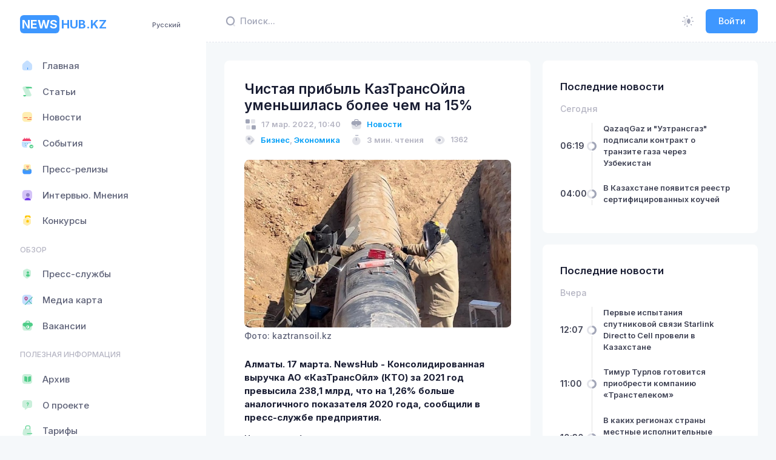

--- FILE ---
content_type: text/html; charset=utf-8
request_url: https://newshub.kz/post/cistaya-pribyl-kaztransoila-snizilas-bolee-cem-na-15-1647514518
body_size: 32083
content:
<!DOCTYPE html>
<html lang="ru">
    <head>
        <meta charset="utf-8">
        <meta name="viewport" content="width=device-width, initial-scale=1">
        <meta name="yandex-verification" content="78e654259c31b807" />
        <title>Чистая прибыль КазТрансОйла уменьшилась более чем на 15%</title>
<meta name="og:type" content="website">
<meta name="og:site_name" content="Newshub.kz">
<meta name="og:image:width" content="512px">
<meta name="og:image:height" content="512px">
<meta name="og:image:type" content="image/png">
<meta name="description" content="Транспортировка нефти по системе нефтепроводов КТО снизилась до 41,2 млн тонн">
<meta name="og:title" content="Чистая прибыль КазТрансОйла уменьшилась более чем на 15%">
<meta name="og:description" content="Транспортировка нефти по системе нефтепроводов КТО снизилась до 41,2 млн тонн">
<meta name="og:image" content="https://api.newshub.kz/storage/posts/ao_kaztransoyl_dosro_1623749116.jpg">
<meta name="twitterCard" content="summary_large_image">
<script type="application/ld+json" id="schema-org-graph" nodes="[object Object]"></script>

        <link rel="apple-touch-icon" sizes="180x180" href="/apple-touch-icon.png">
        <link rel="icon" type="image/png" sizes="32x32" href="/favicon-32x32.png">
        <link rel="icon" type="image/png" sizes="16x16" href="/favicon-16x16.png">
        <link rel="manifest" href="/manifest.webmanifest">
        <link rel="mask-icon" href="/safari-pinned-tab.svg" color="#5bbad5">

        <link rel="alternate" hreflang="ru" href="https://newshub.kz/"/>
        <link rel="alternate" hreflang="kk" href="https://newshub.kz/kk/"/>
        <link rel="alternate" hreflang="en" href="https://newshub.kz/en/"/>

        <link rel="alternate" type="application/rss+xml" title="RSS Feed" href="https://api.newshub.kz/feed">
        <link rel="alternate" type="application/atom+xml" title="Atom Feed" href="https://api.newshub.kz/feed">

        <meta name="msapplication-TileColor" content="#da532c">
        <meta name="theme-color" content="#12121a">

        <meta name="author" content="NewsHub.kz">
        <link rel="image_src" href="/android-chrome-512x512.png" />

        <link rel="preconnect" href="https://fonts.googleapis.com">
        <link rel="preconnect" href="https://fonts.gstatic.com" crossorigin>
        <link href="https://fonts.googleapis.com/css2?family=Inter:wght@300;400;500;600;700&display=swap" rel="stylesheet">
        <script src="https://yandex.ru/ads/system/context.js"></script>

        

        
        
      <script>
        window.INITIAL_DATA = {"config":{"rubrics":[{"name":"В мире","slug":"world"},{"name":"Технологии","slug":"tekhnologii"},{"name":"Культура","slug":"kultura"},{"name":"Политика","slug":"politika"},{"name":"Религия","slug":"religiya"},{"name":"Экономика","slug":"ekonomika"},{"name":"Спорт","slug":"sport"},{"name":"Туризм","slug":"turizm"},{"name":"Авто","slug":"avto"},{"name":"Видео","slug":"video"},{"name":"Медицина","slug":"meditsina"},{"name":"Социум","slug":"sotsium"},{"name":"Бизнес","slug":"biznes"},{"name":"Интервью","slug":"intervyu"},{"name":"Право","slug":"pravo"},{"name":"Благотворительность","slug":"blagotvoritelnost"},{"name":"Инфографика","slug":"infografika"},{"name":"Образование","slug":"obrazovanie"},{"name":"Происшествие","slug":"proisshestvie"},{"name":"Транспорт","slug":"transport"},{"name":"Финансы","slug":"finansy"},{"name":"Назначения","slug":"naznacheniya"},{"name":"Наши пресс-секретари","slug":"nashi-press-sekretari"},{"name":"Погода","slug":"pogoda"},{"name":"Фото","slug":"foto"},{"name":"Курьез","slug":"kurez"},{"name":"Криминал","slug":"kriminal"},{"name":"Экология","slug":"ekologiya"},{"name":"Наука","slug":"nauka"},{"name":"Суд","slug":"sud"},{"name":"Конкурс","slug":"Konkurs"}],"categories":[{"name":"Статьи","slug":"articles","icon":"<i class=\"ki-duotone fs-2 ki-scroll\"><i class=\"path1 text-success\"></i><i class=\"path2 text-success\"></i><i class=\"path3 text-success\"></i></i>"},{"name":"Новости","slug":"news","icon":"<i class=\"ki-duotone fs-2 ki-subtitle\"><i class=\"path1 text-warning\"></i><i class=\"path2 text-danger\"></i><i class=\"path3 text-danger\"></i><i class=\"path4 text-danger\"></i></i>"},{"name":"События","slug":"sobitiya","icon":"<i class=\"ki-duotone fs-2 ki-calendar-tick\"><i class=\"path1 text-primary\"></i><i class=\"path2 text-danger\"></i><i class=\"path3 text-success\"></i><i class=\"path4 text-success\"></i><i class=\"path5 text-success\"></i><i class=\"path6 text-success\"></i></i>"},{"name":"Пресс-релизы","slug":"press-release-3","icon":"<i class=\"ki-duotone fs-2 ki-directbox-default\"><i class=\"path1 text-primary\"></i><i class=\"path2 text-warning\"></i><i class=\"path3 text-danger\"></i><i class=\"path4 text-danger\"></i></i>"},{"name":"Интервью. Мнения","slug":"intervyu","icon":"<i class=\"ki-duotone fs-2 ki-user-square\"><i class=\"path1 text-info\"></i><i class=\"path2\"></i><i class=\"path3 text-info\"></i></i>"}],"users":[{"name":"Государственные учреждения","slug":"gosuchrezhdeniya","icon":"security-user","posts_count":708,"users_count":109,"layers":2},{"name":"Национальные компании","slug":"naccompany","icon":"safe-home","posts_count":67,"users_count":7,"layers":2},{"name":"Банки второго уровня","slug":"banks","icon":"bank","posts_count":0,"users_count":0,"layers":2},{"name":"Частные компании","slug":"privcompanies","icon":"office-bag","posts_count":13431,"users_count":29,"layers":4},{"name":"Общественные организации","slug":"publicorganizations","icon":"book-open","posts_count":367,"users_count":17,"layers":4}],"postSlides":[{"id":15644,"slug":"kazaxstan-privetstvuet-aktivizaciiu-peregovornogo-processa-po-ukrainskomu-konfliktu-tokaev-1765531713","summary":"Президент Казахстана считает важным, чтобы крупные державы проявив политическую волю, призвали государства – члены ООН приступить к масштабному диалогу.","image":"img/large/JWN3iEVDMWztQHpZPtiZl0S95c773Obsmb86fW2w.jpg","image_md":"img/medium/60494115-91ff-571e-7ed3-b1e6d9b4.webp","image_fit":"img/fit/60494115-91ff-571e-7ed3-b1e6d9b4.webp","created_at":"2025-12-12T09:28:33.000000Z","title":"Казахстан приветствует активизацию переговорного процесса по украинскому конфликту - Токаев","read_mins":0},{"id":15643,"slug":"o-vaznosti-reformirovaniia-oon-zaiavil-tokaev-1765531321","summary":"Глава государства отметил особую значимость инициативы Ашхабада о провозглашении Международного года мира и доверия, поддержанной Генеральной Ассамблеей ООН.","image":"img/large/yxZQ6pBQK6mSgrPMv8ZfAppnH377smhNMZbCpPnp.jpg","image_md":"img/medium/6cbedff4-0926-5bf2-ce32-2cd4c22a.webp","image_fit":"img/fit/6cbedff4-0926-5bf2-ce32-2cd4c22a.webp","created_at":"2025-12-12T09:22:01.000000Z","title":"О важности реформирования ООН заявил Токаев","read_mins":0},{"id":15622,"slug":"v-germanii-obieiavleny-v-rozysk-muz-i-teshha-pogibsei-eks-sudi-aigul-sailybaevoi-1765425129","summary":"Министерство внутренних дел Казахстана объявило в розыск Наталью Донцову и её сына Александра Донцова.","image":"img/large/nyhTaNJX3vKeOPxFZQ91g0o4c2sxQvR5o0DmgwF5.webp","image_md":"img/large/nyhTaNJX3vKeOPxFZQ91g0o4c2sxQvR5o0DmgwF5.webp","image_fit":"img/fit/437b0769-0a40-5380-5aa4-bf4d7908.webp","created_at":"2025-12-11T05:30:00.000000Z","title":"В Германии объявлены в розыск муж и теща погибшей экс-судьи Айгуль Сайлыбаевой","read_mins":0},{"id":15619,"slug":"kazaxstanskii-biznes-zaiavliaet-o-davlenii-1765424093","summary":"В Алматы на пресс-конференции с участием предпринимателей, адвокатов и представителей бизнес-омбудсмена прозвучали заявления о том, что незаконное уголовное давление на бизнес в Казахстане приобрело системный характер и может привести к оттоку инвестиций и снижению доверия к государственным институтам.","image":"img/large/axusklgEqPwCxggav7Qss4hXNXMOKImhmxveYk47.jpg","image_md":"img/medium/61a7ac31-99b8-58c9-298a-cf885687.webp","image_fit":"img/fit/61a7ac31-99b8-58c9-298a-cf885687.webp","created_at":"2025-12-11T04:00:00.000000Z","title":"Казахстанский бизнес заявляет о давлении","read_mins":0},{"id":15612,"slug":"fond-nemolcikz-vremenno-priostanavlivaet-rabotu-1765348349","summary":"Фонд «Немолчи.kz», оказывающий поддержку жертвам насилия, сообщил в Instagram о временной приостановке своей деятельности.","image":"img/large/nknZ4o6yo0pkK5bCknRfW7aR3EwdsE8TIHVgpq5W.jpg","image_md":"img/medium/63e91862-04cb-5f42-27d2-b47c76ea.webp","image_fit":"img/fit/63e91862-04cb-5f42-27d2-b47c76ea.webp","created_at":"2025-12-10T06:32:29.000000Z","title":"Фонд «Немолчи.kz» временно приостанавливает работу","read_mins":0},{"id":15608,"slug":"kairat-proigral-olimpiakosu-so-scetom-01-v-matce-ligi-cempionov-v-astane-1765336369","summary":"Алматинский «Кайрат» уступил греческому «Олимпиакосу» со счётом 0:1 в домашнем матче группового этапа Лиги чемпионов, который прошёл в Астане.","image":"img/large/xkxfze6VYR892xQOI9o2TvtLlON5A1Fdo7NY7yYB.jpg","image_md":"img/medium/3dd38337-7b63-501c-d091-dfbbd176.webp","image_fit":"img/fit/3dd38337-7b63-501c-d091-dfbbd176.webp","created_at":"2025-12-10T04:00:00.000000Z","title":"«Кайрат» проиграл «Олимпиакосу» со счётом 0:1 в матче Лиги чемпионов в Астане","read_mins":0},{"id":15601,"slug":"tokaev-utverdil-respublikanskii-biudzet-na-2026-2028-gody-1765213319","summary":"Президент утвердил республиканский бюджет на 2026–2028 годы.","image":"img/large/eg88kaOAQOlLGCekO6obpcRW3403KPGM3aSLK3Wk.jpg","image_md":"img/medium/265a09c0-9d78-51fc-fd95-f19ae0b4.webp","image_fit":"img/fit/265a09c0-9d78-51fc-fd95-f19ae0b4.webp","created_at":"2025-12-09T04:30:00.000000Z","title":"Токаев утвердил республиканский бюджет на 2026-2028 годы","read_mins":0},{"id":15600,"slug":"v-2026-godu-mrp-vyrastet-do-4-325-tenge-1765213109","summary":"В 2026 году размер месячного расчетного показателя составит 4 325 тенге.","image":"img/large/WZYku0XEmVhtSFt4WI4f29aJuSiamOG2o7scmmAg.jpg","image_md":"img/large/WZYku0XEmVhtSFt4WI4f29aJuSiamOG2o7scmmAg.jpg","image_fit":"img/fit/443b8bbe-db33-5bca-7cca-a7112127.webp","created_at":"2025-12-09T04:00:00.000000Z","title":"В 2026 году МРП вырастет до 4 325 тенге","read_mins":0},{"id":15598,"slug":"perepiska-v-whatsapp-stanet-dogovorom-a-predoplata-za-onlain-obucenie-budet-zapreshhena-1765196272","summary":"Как можно решить давно назревшие проблемы в инфобизнесе, сфере услуг и государственном регулировании, рассказал депутат мажилиса Мурат Абенов.","image":"img/large/lI6omrOa1ok8HJFlPBWLUkSTGBSGzfDqNBhzOpc7.webp","image_md":"img/large/lI6omrOa1ok8HJFlPBWLUkSTGBSGzfDqNBhzOpc7.webp","image_fit":"img/fit/a4a8e6a8-d3a5-5964-0837-533445e3.webp","created_at":"2025-12-08T12:17:52.000000Z","title":"Переписка в WhatsApp станет договором, а предоплата за онлайн-обучение будет запрещена","read_mins":0},{"id":15590,"slug":"prezident-islamskoi-respubliki-iran-pribudet-v-astanu-1765168530","summary":"10-11 декабря Астану с официальным визитом посетит Президент Исламской Республики Иран Масуд Пезешкиан","image":"img/large/gqNbfejGzcNc5iYrpBOxjFr3c1Lx6HtUmUFs2IaH.jpg","image_md":"img/medium/8d73e392-968d-5e09-8403-88af3b95.webp","image_fit":"img/fit/8d73e392-968d-5e09-8403-88af3b95.webp","created_at":"2025-12-08T04:35:30.000000Z","title":"Президент Исламской Республики Иран прибудет в Астану","read_mins":0}],"postFeatured":[{"id":15650,"slug":"qazaqgaz-i-uztransgaz-podpisali-kontrakt-o-tranzite-gaza-cerez-uzbekistan-1765606797","summary":"QazaqGaz и \"Узтрансгаз\" подписали контракт о транзите газа через территорию Узбекистана.","image":"img/large/rL7oHlCzx0VJoXS4ReD3ahROOA5Kz97kNiSbvKr1.jpg","image_sm":"img/small/a43ee2a4-dd2b-53a0-3b1c-8142a4c7.webp","created_at":"2025-12-13T06:19:57.000000Z","title":"QazaqGaz и \"Узтрансгаз\" подписали контракт о транзите газа через Узбекистан","read_mins":0},{"id":15649,"slug":"v-kazaxstane-poiavitsia-reestr-sertificirovannyx-koucei-1765597564","summary":"В Казахстане планируют внедрить национальную систему сертификации коучей, основанную на международных стандартах International Coaching Federation (ICF).","image":"img/large/wHGpOBbkrDff7h9PQoyL2H5yQJw0Lvf3TRWcfkAl.jpg","image_sm":"img/small/3659f60f-f996-500d-a9db-d782c53c.webp","created_at":"2025-12-13T04:00:00.000000Z","title":"В Казахстане появится реестр сертифицированных коучей","read_mins":0},{"id":15648,"slug":"pervye-ispytaniia-sputnikovoi-sviazi-starlink-direct-to-cell-proveli-v-kazaxstane-1765541232","summary":"В Казахстане впервые в Центральной Азии провели полевые испытания технологии спутниковой связи Starlink Direct to Cell.","image":"img/large/yEGiF56w5MCBYy0CYEE5QdVXLAZ6bxU3IH0EVdn3.webp","image_sm":"img/small/cdebf2dc-6cf5-53a1-ef01-59687761.webp","created_at":"2025-12-12T12:07:12.000000Z","title":"Первые испытания спутниковой связи Starlink Direct to Cell провели в Казахстане","read_mins":0},{"id":15647,"slug":"timur-turlov-gotovitsia-priobresti-kompaniiu-transtelekom-1765536977","summary":"Структуры предпринимателя Тимура Турлова приступили к процессу покупки крупного телекоммуникационного оператора «Транстелеком».","image":"img/large/IuJFEvDfbxiq0s9zs3gwMhz2EtwkfScFSgmv6sXT.jpg","image_sm":"img/small/3a292f58-a3e9-598a-0037-ec9beb51.webp","created_at":"2025-12-12T11:00:00.000000Z","title":"Тимур Турлов готовится приобрести компанию «Транстелеком»","read_mins":0}],"postLatest":{"2025-12-13":[{"id":15650,"slug":"qazaqgaz-i-uztransgaz-podpisali-kontrakt-o-tranzite-gaza-cerez-uzbekistan-1765606797","is_featured":1,"created_at":"2025-12-13T06:19:57.000000Z","title":"QazaqGaz и \"Узтрансгаз\" подписали контракт о транзите газа через Узбекистан","read_mins":0},{"id":15649,"slug":"v-kazaxstane-poiavitsia-reestr-sertificirovannyx-koucei-1765597564","is_featured":1,"created_at":"2025-12-13T04:00:00.000000Z","title":"В Казахстане появится реестр сертифицированных коучей","read_mins":0}],"2025-12-12":[{"id":15648,"slug":"pervye-ispytaniia-sputnikovoi-sviazi-starlink-direct-to-cell-proveli-v-kazaxstane-1765541232","is_featured":1,"created_at":"2025-12-12T12:07:12.000000Z","title":"Первые испытания спутниковой связи Starlink Direct to Cell провели в Казахстане","read_mins":0},{"id":15647,"slug":"timur-turlov-gotovitsia-priobresti-kompaniiu-transtelekom-1765536977","is_featured":1,"created_at":"2025-12-12T11:00:00.000000Z","title":"Тимур Турлов готовится приобрести компанию «Транстелеком»","read_mins":0},{"id":15646,"slug":"v-kakix-regionax-strany-mestnye-ispolnitelnye-organy-rabotaiut-bolee-effektivno-1765534419","is_featured":1,"created_at":"2025-12-12T10:30:00.000000Z","title":"В каких регионах страны местные исполнительные органы работают более эффективно?","read_mins":0},{"id":15645,"slug":"novuiu-cast-dospexov-boga-snimut-v-mangistauskoi-oblasti-1765534204","is_featured":1,"created_at":"2025-12-12T10:10:04.000000Z","title":"Новую часть «Доспехов Бога» снимут в Мангистауской области","read_mins":0},{"id":15644,"slug":"kazaxstan-privetstvuet-aktivizaciiu-peregovornogo-processa-po-ukrainskomu-konfliktu-tokaev-1765531713","is_featured":0,"created_at":"2025-12-12T09:28:33.000000Z","title":"Казахстан приветствует активизацию переговорного процесса по украинскому конфликту - Токаев","read_mins":0},{"id":15643,"slug":"o-vaznosti-reformirovaniia-oon-zaiavil-tokaev-1765531321","is_featured":0,"created_at":"2025-12-12T09:22:01.000000Z","title":"О важности реформирования ООН заявил Токаев","read_mins":0},{"id":15642,"slug":"akim-stolicy-otvetil-na-kritiku-po-situacii-s-prestupnostiu-1765524884","is_featured":1,"created_at":"2025-12-12T07:34:44.000000Z","title":"Аким столицы ответил на критику по ситуации с преступностью","read_mins":0},{"id":15641,"slug":"potratit-pensionnye-nakopleniia-na-plasticeskie-operacii-ne-polucitsia-1765521133","is_featured":1,"created_at":"2025-12-12T06:32:13.000000Z","title":"Потратить пенсионные накопления на пластические операции не получится","read_mins":0},{"id":15640,"slug":"razrabotciki-ii-stali-celovekom-goda-po-versii-time-1765512191","is_featured":1,"created_at":"2025-12-12T06:00:00.000000Z","title":"Разработчики ИИ стали «Человеком года» по версии TIME","read_mins":0},{"id":15639,"slug":"kazaxstanca-zaderzali-za-vzlom-nemeckix-bankovskix-scetov-1765512032","is_featured":1,"created_at":"2025-12-12T05:30:00.000000Z","title":"Казахстанца задержали за взлом немецких банковских счетов","read_mins":0},{"id":15638,"slug":"ceny-na-zile-v-kazaxstane-prodolzaiut-rasti-1765511773","is_featured":1,"created_at":"2025-12-12T05:00:00.000000Z","title":"Цены на жильё в Казахстане продолжают расти","read_mins":0},{"id":15637,"slug":"tokaev-pozdravil-vnov-izbrannogo-prezidenta-sveicarii-1765511472","is_featured":1,"created_at":"2025-12-12T04:30:00.000000Z","title":"Токаев поздравил вновь избранного Президента Швейцарии","read_mins":0},{"id":15636,"slug":"stroiteli-kazaxstana-trebuiut-vernut-preznee-vremia-1765510883","is_featured":1,"created_at":"2025-12-12T04:00:00.000000Z","title":"Строители Казахстана требуют вернуть прежнее время","read_mins":0}],"2025-12-11":[{"id":15633,"slug":"v-taraze-pocti-god-ne-vyplacivaiut-dengi-socrabotnikam-1765450260","is_featured":1,"created_at":"2025-12-11T10:51:00.000000Z","title":"В Таразе почти год не выплачивают деньги соцработникам","read_mins":0},{"id":15632,"slug":"senat-predlagaet-ubrat-normu-o-reestre-nedobrosovestnyx-zastroishhikov-iz-novogo-stroitelnogo-kodeksa-1765445007","is_featured":1,"created_at":"2025-12-11T10:00:00.000000Z","title":"Сенат предлагает убрать норму о реестре недобросовестных застройщиков из нового Строительного кодекса","read_mins":0},{"id":15631,"slug":"polucat-pensiiu-v-mongolii-smogut-kazaxstancy-1765444481","is_featured":1,"created_at":"2025-12-11T09:30:00.000000Z","title":"Получать пенсию в Монголии смогут казахстанцы","read_mins":0},{"id":15630,"slug":"peregovory-kazaxstana-s-es-po-vizam-zaimut-eshhe-okolo-dvux-let-1765443243","is_featured":1,"created_at":"2025-12-11T08:54:03.000000Z","title":"Переговоры Казахстана с ЕС по визам займут еще около двух лет","read_mins":0},{"id":15629,"slug":"kazaxstan-pereraspredeliaet-eksport-nefti-posle-ataki-na-ktk-1765440951","is_featured":1,"created_at":"2025-12-11T08:15:51.000000Z","title":"Казахстан перераспределяет экспорт нефти после атаки на КТК","read_mins":0},{"id":15628,"slug":"skliar-poiasnil-pocemu-kazaxstan-ne-otmeniaet-utilsbor-1765437872","is_featured":1,"created_at":"2025-12-11T07:30:00.000000Z","title":"Скляр пояснил, почему Казахстан не отменяет утильсбор","read_mins":0},{"id":15627,"slug":"ssa-prodlili-licenziiu-lukoilu-na-peregovory-po-zarubeznym-aktivam-do-2026-goda-1765435144","is_featured":1,"created_at":"2025-12-11T07:00:00.000000Z","title":"США продлили лицензию «ЛУКОЙЛу» на переговоры по зарубежным активам до 2026 года","read_mins":0},{"id":15626,"slug":"pervyi-zavod-po-proizvodstvu-artilleriiskix-snariadov-stroitsia-v-kazaxstane-1765434691","is_featured":1,"created_at":"2025-12-11T06:31:31.000000Z","title":"Первый завод по производству артиллерийских снарядов строится в Казахстане","read_mins":0},{"id":15623,"slug":"deputat-podozrevaet-mobilnyx-operatorov-v-sgovore-iz-za-sinxronnogo-povyseniia-tarifov-1765426083","is_featured":1,"created_at":"2025-12-11T06:00:00.000000Z","title":"Депутат подозревает мобильных операторов в сговоре из-за синхронного повышения тарифов","read_mins":0},{"id":15622,"slug":"v-germanii-obieiavleny-v-rozysk-muz-i-teshha-pogibsei-eks-sudi-aigul-sailybaevoi-1765425129","is_featured":0,"created_at":"2025-12-11T05:30:00.000000Z","title":"В Германии объявлены в розыск муж и теща погибшей экс-судьи Айгуль Сайлыбаевой","read_mins":0}]},"lastVacancies":[{"id":3,"job_title":"Требуется директор филиала палаты предпринимателей Кербулакского района","task":"Резюме по форме НПП направлять на эл.почту: zhetysu@atameken.kz с пометкой должности.\r\nКонтактный телефон: 8 (7282) 401-499.","user_id":51,"created_at":"2023-03-29T15:15:46+05:00","name":"Палата предпринимателей области Жетісу","avatar":"img/large/2071e940-b119-4e84-bf57-0e10018d6dfe.webp","avatar_sm":"img/small/2071e940-b119-4e84-bf57-0e10018d6dfe.webp"}],"lastArticles":[{"slug":"-1761630829","summary":"Отопительный сезон начался, и вместе с первыми холодами газовики переходят на усиленный режим.","image":"img/large/OSUTZ8AT9D3aGrQ4rd05KHbPUiNwQWrJacQWr1zJ.jpg","image_blur":"img/blurry/51e9b93c-a69d-576d-2103-2fdb173b.webp","created_at":"2025-10-28T05:53:49.000000Z","title":"Невидимый фронт безопасности: как газовики спасают тепло в наших домах","name":"NewsHub.kz","avatar":"img/large/b487120e-7335-4c6f-9a4f-4f7ef3f7cd1e.webp","avatar_sm":"img/small/b487120e-7335-4c6f-9a4f-4f7ef3f7cd1e.webp","read_mins":0},{"slug":"ktk-podaet-isk-na-ukrainu-za-ataki-na-nefteprovod-1750686284","summary":"Консорциум назвал сумму ущерба по НПС «Кропоткинская»","image":"img/large/ZXQxtBWWZR8sftNBRTu0D8LjFpWH0X8hJ8U4A5CA.jpg","image_blur":"img/blurry/0fa885a3-3d53-58c0-7870-f5226d91.webp","created_at":"2025-06-23T13:44:44.000000Z","title":"КТК подает иск в суд против Украины за атаки на нефтепровод","name":"NewsHub.kz","avatar":"img/large/b487120e-7335-4c6f-9a4f-4f7ef3f7cd1e.webp","avatar_sm":"img/small/b487120e-7335-4c6f-9a4f-4f7ef3f7cd1e.webp","read_mins":0},{"slug":"pocemu-vybrali-rosatom-dlia-stroitelstva-aes-v-kazaxstane-1750078159","summary":"Во сколько обойдется строительство станции и когда ее запустят","image":"img/large/qT9IsLvSW0wRm0cdGBJznyqopFkyz3KXpbVr5gCI.jpg","image_blur":"img/blurry/0fe35bff-e0b3-5bc5-50ef-c357c2b8.webp","created_at":"2025-06-16T12:49:19.000000Z","title":"Почему выбрали Росатом для строительства АЭС в Казахстане","name":"NewsHub.kz","avatar":"img/large/b487120e-7335-4c6f-9a4f-4f7ef3f7cd1e.webp","avatar_sm":"img/small/b487120e-7335-4c6f-9a4f-4f7ef3f7cd1e.webp","read_mins":0}],"lastEvents":[{"slug":"ko-dniu-stolicy-obieiavlen-konkurs-sredi-predstavitelei-smi-taza-qazaqstan-taza-astana-1747386224","summary":"ТОО «Астана Тазалық» объявило конкурс среди представителей СМИ и блогеров с общим призовым фондом 4 млн тенге","image":"img/large/vAsUVqNBJv6Daf4jxABR4gXvG2ZdxROuAqZSuU7g.jpg","image_blur":"img/blurry/7bc330ac-0c0f-5d81-2453-70450ca7.webp","created_at":"2025-05-16T08:59:49.000000Z","event_date":"2025-05-16T08:59:29.000000Z","title":"Ко Дню столицы объявлен конкурс среди представителей СМИ «Таза Қазақстан – Таза Астана»","read_mins":0},{"slug":"charity-samruk-marathon-2025-1739007954","summary":"Уже скоро – 3-й благотворительный марафон Charity Samruk Marathon! \nВ этот день тысячи сотрудников группы компаний АО «Самрук-Қазына» и все любители здорового образа жизни выйдут на старт не только испытать себя, но и помочь особенным детям!","image":"event.jpg","image_blur":"img/blurry/db39d608-07d8-56ff-2863-93b3f91d.webp","created_at":"2025-02-08T09:42:00.000000Z","event_date":"2025-05-03T02:59:00.000000Z","title":"Charity Samruk Marathon 2025","read_mins":0},{"slug":"obieiavliaetsia-zapusk-vtorogo-potoka-kursa-vc-bootcamp-po-vencurnym-investiciiam-ot-ekspertov-kremnievoi-doliny-1724134814","summary":"Хотите стать экспертом по венчурному инвестированию? Присоединяйтесь к курсу и получите уникальные возможности, которые помогут вам вывести бизнес на новый уровень","image":"img/large/QyCz364wiSHSQoUQrJjXytKdbG6uTgqUufdA6VpD.jpg","image_blur":"img/blurry/9526f0d6-d64d-5ed1-d33b-de466825.webp","created_at":"2024-08-20T06:20:14.000000Z","event_date":"2024-08-20T06:20:14.000000Z","title":"Объявляется запуск второго потока курса VC Bootcamp по венчурным инвестициям от экспертов Кремниевой Долины","read_mins":0}],"banners":[],"terms":"<div><strong>1. ОБЩИЕ ПОЛОЖЕНИЯ</strong><br>1.1. Настоящее Пользовательское соглашение (далее &ndash; Соглашение) представляет собой публичную оферту условий по пользованию веб-сайтом <span style=\"color: #3598db;\"><a style=\"color: #3598db;\" href=\"/\">https://newshub.kz</a></span> (далее &ndash; Сайт) и относится к сайту сетевого издания &laquo;NewsHub.kz&raquo; (Информационный хаб Казахстана), расположенному по адресу <a href=\"/\"><span style=\"color: #3598db;\">https://newshub.kz</span></a>, и ко всем соответствующим сайтам, связанным с сайтом <a href=\"/\"><span style=\"color: #3598db;\">https://newshub.kz</span></a>. Получая доступ к Сайту, Пользователь принимает данную оферту и тем самым считается присоединившимся к настоящему Соглашению.<br>1.2. Настоящее Соглашение регулирует отношения между Администрацией сайта &laquo;newshub.kz&raquo; и Пользователем данного Сайта, возникающие при предоставлении Пользователю Администрацией сайта доступа к ресурсам Сайта.<br>1.3. Пользователь обязан полностью ознакомиться с настоящим Соглашением до момента получения доступа к Сайту. Получение Пользователем доступа к Сайту (регистрация) означает полное и безоговорочное принятие Пользователем настоящего Соглашения. В случае несогласия с условиями Соглашения, использование Сайта Пользователем должно быть прекращено немедленно.<br>1.4. Администрация сайта оставляет за собой право в любое время в одностороннем порядке изменять или дополнять настоящее Соглашение без предварительного уведомления Пользователя. Настоящие Правила являются открытым и общедоступным документом.<br>1.5. Продолжение использования Сайта Пользователем означает принятие Соглашения и изменений, внесенных в настоящее Соглашение.<br>1.6. Пользователь несет персональную ответственность за проверку настоящего Соглашения на наличие изменений в нем.<br><br><strong>2. ОПРЕДЕЛЕНИЯ ТЕРМИНОВ</strong><br>2.1. Перечисленные ниже термины имеют для целей настоящего Соглашения следующее значение:<br>2.1.1 &laquo;newshub.kz&raquo; &ndash; сетевое издание, расположенное на доменном имени <a href=\"/\">https://newshub.kz</a>, осуществляющее свою деятельность посредством интернет-ресурса и сопутствующих ему сервисов.<br>2.1.2. Администрация Сайта &ndash; уполномоченные сотрудники на управление Сайтом, действующие от имени ТОО &laquo;NH Media&raquo;.<br>2.1.3. Пользователь Сайта (далее Пользователь) &ndash; лицо, имеющее доступ к Сайту, посредством сети Интернет и использующее Сайт.<br><strong>2.1.4. Сайт - сайт интернет-ресурса &laquo;https://newshub.kz&raquo;, являющейся собственностью ТОО &laquo;NH Media&raquo;.</strong><br>2.1.5. Содержание сайта (далее &ndash; Содержание) &ndash; охраняемые результаты интеллектуальной деятельности, включая тексты, их названия, предисловия, аннотации, статьи, иллюстрации, обложки, музыкальные произведения с текстом или без текста, графические, текстовые, фотографические, производные, составные и иные произведения, пользовательские интерфейсы, визуальные интерфейсы, названия товарных знаков, логотипы, программы для ЭВМ, базы данных, а также дизайн, структура, выбор, координация, внешний вид, общий стиль и расположение данного Содержания, входящего в состав Сайта и другие объекты интеллектуальной собственности все вместе и/или по отдельности, содержащиеся на сайте newshub.kz.<br><br><strong>3. ПРЕДМЕТ СОГЛАШЕНИЯ</strong><br>3.1. Предметом настоящего Соглашения является предоставление Пользователю Сайта доступа к содержащейся на Сайте информации.<br>3.2. Доступ к интернет-ресурсу предоставляется Пользователю на бесплатной основе, за исключением разделов ограниченного (подписного) доступа.<br>3.3. Использование материалов и сервисов Сайта регулируется нормами действующего законодательства Республики Казахстан.<br><br><strong>4. ПРАВА И ОБЯЗАННОСТИ СТОРОН</strong><br><strong><em>4.1. Администрация сайта вправе</em></strong><em>:</em><br>4.1.1. Изменять правила пользования Сайтом, а также изменять содержание данного Сайта в одностороннем порядке. Изменения вступают в силу с момента публикации новой редакции Соглашения на Сайте.<br>4.1.2. Ограничить доступ к Сайту в случае нарушения Пользователем условий настоящего Соглашения.<br><br><strong><em>4.2. Пользователь вправе:</em></strong><br>4.2.1. Получить доступ к использованию Сайта при условии присоединения к данному Соглашению и соблюдения условий настоящего Соглашения.<br>4.2.4. Пользоваться Сайтом исключительно в целях и порядке, предусмотренных Соглашением и не запрещенных законодательством Республики Казахстан.<br><br><strong><em>4.3. Пользователь Сайта обязуется:</em></strong><br>4.3.1. Предоставлять по запросу Администрации сайта дополнительную информацию, которая имеет непосредственное отношение к предоставляемым услугам данного Сайта.<br>4.3.2. Соблюдать имущественные и неимущественные права авторов и иных работ правообладателей при использовании Сайта. Публикация материала должна содержать исключительно собственного производства, в том числе фото/видео работы.<br>4.3.3. Не предпринимать действий, которые могут рассматриваться как нарушающие нормальную работу Сайта.<br>4.3.4. Не распространять с использованием Сайта любую конфиденциальную и охраняемую законодательством Республики Казахстан информацию о физических либо юридических лицах.<br>4.3.5. Избегать любых действий, в результате которых может быть нарушена конфиденциальность охраняемой законодательством Республики Казахстан информации.<br>4.3.6. <strong>Не использовать</strong> сервисы сайта с целью:<br>1) загрузки контента, который является незаконным, нарушает любые права третьих лиц; пропагандирует насилие, жестокость, ненависть и (или) дискриминацию по расовому, национальному, половому, религиозному, социальному признакам; содержит недостоверные сведения и (или) оскорбления в адрес конкретных лиц, организаций, органов власти, содержит заведомо ложную информацию.<br>2) побуждения к совершению противоправных действий, а также содействия лицам, действия которых направлены на нарушение ограничений и запретов, действующих на территории Республики Казахстан.<br>3) нарушения прав несовершеннолетних лиц и (или) причинение им вреда в любой форме.<br>4) ущемления прав меньшинств.<br>5) представления себя за другого человека или представителя организации и (или) сообщества без достаточных на то прав, в том числе за сотрудников данного Сайта.<br>6) Намеренного (сознательного) введения в заблуждение относительно информации и данных, размещенных на Сайте.<br><br><strong><em>4.4. Пользователю запрещается:</em></strong><br>4.4.1. Нарушать надлежащее функционирование Сайта;<br>4.4.2. Любым способом обходить навигационную структуру Сайта для получения или попытки получения любой информации, документов или материалов любыми средствами, которые специально не представлены сервисами данного Сайта;<br>4.4.3. Совершать какие-либо действия с целью получения несанкционированного доступа к функциям Сайта, любым другим системам или сетям, относящимся к данному Сайту, а также к любым услугам, предлагаемым на Сайте;<br>4.4.4. Нарушать систему безопасности или аутентификации на Сайте или в любой сети, относящейся к Сайту.<br>4.4.5. Использовать Сайт и его Содержание в любых целях, запрещенных законодательством Республики Казахстан, а также подстрекать к любой незаконной деятельности или другой деятельности, нарушающей права собственника Сайта или других лиц.<br>4.4.6. Предоставлять свой доступ (передавать логин и пароль) третьим лицам.</div>\r\n<div><strong>4.4.7. Публиковать материалы о деятельности третьих юридических лиц (Государственных, коммерческих и не коммерческих организации).</strong></div>\r\n<div><strong>4.4.8. Публиковать материалы компании или о компании, если пользователь не представляет пресс-службу данной компании.</strong><br><br><strong>5. ИСПОЛЬЗОВАНИЕ САЙТА</strong><br>5.1. Сайт и Содержание, входящее в состав Сайта, принадлежит и управляется Администрацией сайта.<br>5.2.&nbsp; Содержание Сайта защищено авторским правом, законодательством о товарных знаках, а также другими правами, связанными с интеллектуальной собственностью, и законодательством о недобросовестной конкуренции.<br>5.3. Подписка и доступ к разделам ограниченного (подписного) доступа, предлагаемого на Сайте, означает согласие Пользователя с созданием учётной записи Пользователя в соответствии с условиями, определяемыми законодательством Республики Казахстан.<br>5.4. Пользователь несет персональную ответственность за сохранение конфиденциальности информации учётной записи, включая пароль, а также за всю без исключения деятельность, которая ведётся от имени Пользователя учётной записи.<br>5.5. Пользователь должен незамедлительно уведомить Администрацию сайта о несанкционированном использовании его учётной записи или пароля или любом другом нарушении системы безопасности.<br><strong>5.6. Администрация сайта обладает правом в одностороннем порядке аннулировать учетную запись Пользователя, если она не использовалась более 12 (двенадцати) календарных месяцев подряд без уведомления Пользователя.</strong><br>5.7. Настоящее Соглашение распространяет свое действия на все дополнительные положения и условия, предоставляемые на Сайте.<br>5.8. Информация, размещаемая на Сайте, не должна истолковываться как изменение настоящего Соглашения.<br>5.9. Администрация сайта имеет право в любое время без уведомления Пользователя вносить изменения в содержание Сайта, в том числе и по изменению условий взаимодействия Пользователя с Сайтом.<br>5.10. Любой из документов условий пользования Сайтом, может подлежать обновлению. Изменения вступают в силу с момента их опубликования на Сайте.<br><br><strong>6. ОТВЕТСТВЕННОСТЬ</strong><br>6.1. Любые убытки, которые Пользователь может понести в случае умышленного или неосторожного нарушения любого положения настоящего Соглашения, а также вследствие несанкционированного доступа к коммуникациям другого Пользователя, Администрацией сайта не возмещаются.<br><em>6.2. Администрация сайта не несет ответственности за:</em><br>6.2.1. задержки или сбои в процессе пользования информацией, возникшие вследствие непреодолимой силы, а также любого случая неполадок в телекоммуникационных, компьютерных, электрических и иных смежных системах, не зависящих от Администрации сайта.<br>6.2.2. информацию, размещенную пользователями сайта, и/или иные любые ошибки, опечатки и неточности, которые могут быть обнаружены в материалах, размещенных на Сайте. Ответственность за размещенную Пользователем информацию, ее достоверность, актуальность и соответствие действующему законодательству, лежит на Пользователе.<br>6.2.3.. получение устаревшей информации с Сайта, а также за неспособность Пользователя получить обновления хранящейся на Сайте, так как информация постоянно обновляется и в любой момент может стать устаревшей.<br>6.2.4. за высказывания и мнения посетителей сайта, оставленные в качестве комментариев или обзоров. Мнение Администрация сайта может не совпадать с мнением и позицией авторов обзоров и комментариев. В то же время Администрация сайта принимает все возможные меры, чтобы не допускать публикацию сообщений, нарушающих действующее законодательство или нормы морали.<br>6.2.5. за утерю Пользователем возможности доступа к своему аккаунту &mdash; учетной записи.<br>6.3. В целях изложенного Администрация Сайта оставляет за собой право удалять размещенную на Сайте информацию и предпринимать технические и юридические меры для прекращения доступа к Сайту Пользователей, создающих согласно заключению Администрация Сайта, проблемы в использовании Сайта другими Пользователями, или Пользователей, нарушающих требования Соглашения.<br><br><strong>7. НАРУШЕНИЕ УСЛОВИЙ ПОЛЬЗОВАТЕЛЬСКОГО СОГЛАШЕНИЯ</strong><br>7.1. Администрация сайта вправе раскрыть по запросу уполномоченных органов и третьих лиц любую собранную о Пользователе данного Сайта информацию, если раскрытие необходимо в связи с расследованием или жалобой в отношении неправомерного использования Сайта либо для установления (идентификации) Пользователя, который может нарушать или вмешиваться в права Администрации сайта или в права других Пользователей Сайта.<br>7.2. Администрация сайта имеет право раскрыть любую информацию о Пользователе, которую посчитает необходимой для выполнения положений действующего законодательства или судебных решений, обеспечения выполнения условий настоящего Соглашения, защиты прав или безопасности ТОО &laquo;NH Media&raquo;, других Пользователей.<br>7.3. Администрация сайта имеет право раскрыть информацию о Пользователе, если действующее законодательство Республики Казахстан требует или разрешает такое раскрытие без согласия Пользователя.<br>7.4. Администрация сайта вправе без предварительного уведомления Пользователя прекратить и (или) заблокировать доступ к Сайту, если Пользователь нарушил настоящее Соглашение или содержащиеся в иных документах условия пользования Сайтом, а также в случае прекращения действия Сайта либо по причине технической неполадки или проблемы.<br>7.5. Администрация сайта не несет ответственности перед Пользователем или третьими лицами за прекращение доступа к Сайту в случае нарушения Пользователем любого положения настоящего Соглашения или иного документа, содержащего условия пользования Сайтом.<br><br><strong>8. РАЗРЕШЕНИЕ СПОРОВ</strong><br>8.1. В случае возникновения любых разногласий или споров между Сторонами настоящего Соглашения обязательным условием до обращения в суд является предварительное предъявление претензии (письменного предложения о добровольном урегулировании спора).<br>8.2. Получатель претензии письменно уведомляет заявителя претензии о результатах рассмотрения претензии в установленный законом срок.<br>8.3. При невозможности разрешить спор в добровольном порядке любая из Сторон вправе обратиться в суд г. Алматы либо по месту нахождения ТОО &laquo;NH Media&raquo; за защитой своих прав, которые предоставлены им действующим законодательством Республики Казахстан.<br><br><strong>9. ДОПОЛНИТЕЛЬНЫЕ УСЛОВИЯ</strong><br>9.1. Администрация сайта не принимает встречные предложения от Пользователя относительно изменений настоящего Пользовательского соглашения.<br>9.2. Отзывы и комментарии Пользователя, размещенные на Сайте, не являются конфиденциальной информацией и могут быть использованы Администрацией сайта без ограничений.<br>9.3. Присоединяясь к настоящему Соглашению, Пользователь предоставляет Администрации сайта согласие на сбор, хранение и обработку своих персональных данных.<br><br><strong>Пользователь подтверждает, что ознакомлен со всеми пунктами настоящего Соглашения и безусловно принимает их.</strong>&nbsp;</div>","rates":{"USD":{"price":522.38,"change":2.36},"EUR":{"price":612.6,"change":3.81},"CNY":{"price":74.05,"change":0.37},"RUB":{"price":6.54,"change":-0.03}}},"meta":{"title":"Чистая прибыль КазТрансОйла уменьшилась более чем на 15%","description":"Транспортировка нефти по системе нефтепроводов КТО снизилась до 41,2 млн тонн","ogDescription":"Транспортировка нефти по системе нефтепроводов КТО снизилась до 41,2 млн тонн","ogTitle":"Чистая прибыль КазТрансОйла уменьшилась более чем на 15%","ogImage":"https://api.newshub.kz/storage/posts/ao_kaztransoyl_dosro_1623749116.jpg","twitterCard":"summary_large_image"},"post":{"id":2023,"title":"Чистая прибыль КазТрансОйла уменьшилась более чем на 15%","slug":"cistaya-pribyl-kaztransoila-snizilas-bolee-cem-na-15-1647514518","keywords":"Казтрансойл, доходы, прибыль, нефть","summary":"Транспортировка нефти по системе нефтепроводов КТО снизилась до 41,2 млн тонн","content":"<p><strong>Алматы. 17 марта. NewsHub -&nbsp;Консолидированная выручка АО &laquo;КазТрансОйл&raquo; (КТО) за 2021 год превысила 238,1 млрд, что на 1,26% больше аналогичного показателя 2020 года, сообщили в пресс-службе предприятия.</strong></p>\r\n<p>Чистая прибыль компании по итогам прошлого года снизилась на 9,6%, до 50,6 млрд тенге.</p>\r\n<p>Выручка отдельно по КазТрансОйлу за 2021 год составила 214,8 млрд тенге или на 0,3% меньше, чем годом ранее, а чистая прибыль - 38,5 млрд тенге или на 15,6% меньше показателя 2020 года.</p>\r\n<p>Объем транспортировки нефти отдельно по системе магистральных нефтепроводов КТО составил 41 млн 224 тыс. тонн нефти, что на 1 млн 74 тыс. тонн меньше, чем в 2020 году.</p>\r\n<p>&laquo;Снижение данного показателя в 2021 году было предусмотрено в бизнес-плане АО &laquo;КазТрансОйл&raquo; с учетом принятых обязательств по ограничению добычи в рамках соглашения ОПЕК+ и естественного падения уровня добычи на зрелых месторождениях&raquo;, - объяснили в компании.</p>\r\n<p>На нефтеперерабатывающие заводы республики компания отгрузила 16 млн 939 тыс. тонн нефти или на 1 млн 329 тыс. тонн меньше чем годом ранее.</p>\r\n<p>В том числе на Атырауский НПЗ было поставлено 5 млн 452 тыс. тонн нефти, на Шымкентский НПЗ, принадлежащий ТОО &laquo;ПетроКазахстан Ойл Продактс&raquo; - 5 млн 169 тыс. тонн, на Павлодарский нефтехимический завод - 5 млн 389 тыс. тонн, на Актауский битумный завод компании &laquo;СП &laquo;CASPI BITUM&raquo; - 929 тыс. тонн.</p>\r\n<p>Объем транспортировки нефти по участку &laquo;Атырау - Самара&raquo; магистрального нефтепровода &laquo;Узень - Атырау - Самара&raquo; составил 12 млн 173 тыс. тонн, что на 2 млн 305 тыс. тонн меньше показателя 2020 года.</p>\r\n<p>По участку нефтепровода &laquo;ТОН-2&raquo;, расположенному на территории Казахстана, было транспортировано 11 млн 2 тыс. тонн нефти или на 60 тыс. тонн больше по сравнению с предыдущим годом.</p>\r\n<p>Была осуществлена перевалка 10 млн 957 тыс. тонн нефти в магистральный нефтепровод &laquo;Атасу - Алашанькоу&raquo;, показатель увеличился на 407 тыс. тонн.</p>\r\n<p>Объем отгрузки нефти в систему АО &laquo;Каспийский Трубопроводный Консорциум-К&raquo; составил 490 тыс. тонн, что меньше, чем в 2020 году на 12 тыс. тонн.</p>\r\n<p>Налив нефти в танкеры в порту Актау с использованием мощностей КТО составил 2 млн 106 тыс. тонн или на 8 тыс. тонн больше по сравнению с годом ранее.</p>\r\n<p>По системе нефтепроводов ТОО &laquo;Казахстанско-Китайский Трубопровод&raquo; транспортировано 17 млн 411 тыс. тонн нефти, на 1 млн 528 тыс. тонн больше.</p>\r\n<p>Объем транспортировки нефти по нефтепроводу ТОО &laquo;МунайТас&raquo; составил 4 млн 273 тыс. тонн, больше на 952 тыс. тонн.</p>\r\n<p>По группе компаний ООО &laquo;Батумский нефтяной терминал&raquo; объем перевалки нефти, нефтепродуктов и газа составил 1 млн 324 тыс. тонн, что на 274 тыс. тонн больше, чем в 2020 году.</p>\r\n<p>АО &laquo;КазТрансОйл&raquo; - национальный оператор по магистральному нефтепроводу. Входит в группу АО НК &laquo;КазМунайГаз&raquo;. Владеет диверсифицированной сетью магистральных нефтепроводов протяженностью 5,4 тыс. км.</p>\r\n<p>КМГ принадлежат 90% акций компании, остальные 10% были размещены в 2012 году на Казахстанской фондовой бирже, в ходе, так называемого, народного IPO.</p>","price":null,"place":null,"event_date":"2022-03-17T11:40:23.000000Z","category_id":null,"image":"posts/ao_kaztransoyl_dosro_1623749116.jpg","image_md":"posts/ao_kaztransoyl_dosro_1623749116.jpg","image_fit":"img/fit/5588f417-f887-4159-b8d4-15b6eb2cd11b.webp","image_sm":"img/small/5588f417-f887-4159-b8d4-15b6eb2cd11b.webp","image_blur":"img/blurry/5588f417-f887-4159-b8d4-15b6eb2cd11b.webp","image_caption":"Фото: kaztransoil.kz","pageviews":1361,"is_slider":0,"is_featured":1,"is_recommended":0,"is_breaking":0,"is_scheduled":0,"is_styled":0,"is_notified":1,"article_type":null,"style_color":"success-light text-success","user_id":1,"status":1,"author_id":102,"files":null,"files_downloaded":0,"to_fcm":0,"to_telegram":0,"uuid":"ba4e94c6-5e5b-49b9-9395-1c695d2566a8","reject":0,"reason":null,"updated_at":"2025-12-13T05:57:39.000000Z","created_at":"2022-03-17T10:40:23.000000Z","avatar":"img/large/b487120e-7335-4c6f-9a4f-4f7ef3f7cd1e.webp","avatar_sm":"img/small/b487120e-7335-4c6f-9a4f-4f7ef3f7cd1e.webp","name":"NewsHub.kz","description":"Информационный хаб Казахстана","categories":[{"slug":"news","name":"Новости","pivot":{"post_id":2023,"category_id":1}}],"rubrics":[{"slug":"biznes","name":"Бизнес","pivot":{"post_id":2023,"rubric_id":14}},{"slug":"ekonomika","name":"Экономика","pivot":{"post_id":2023,"rubric_id":7}}],"next":"ceny-na-gaz-iskusstvenno-povysalis-na-dvux-kazaxstanskix-npz-1647511132","read_mins":3,"url":"https://newshub.kz/post/cistaya-pribyl-kaztransoila-snizilas-bolee-cem-na-15-1647514518"}}
      </script>

        <script>
            (function() {
                var defaultThemeMode = "system";
                var themeMode;
                if (document.documentElement) {
                    if (document.documentElement.hasAttribute("data-bs-theme-mode")) {
                        themeMode = document.documentElement.getAttribute("data-bs-theme-mode");
                    } else {
                        if (localStorage.getItem("data-bs-theme") !== null) {
                            themeMode = localStorage.getItem("data-bs-theme");
                        } else {
                            themeMode = defaultThemeMode;
                        }
                    }
                    if (themeMode === "system") {
                        themeMode = window.matchMedia("(prefers-color-scheme: dark)").matches ? "dark" : "light";
                    }
                    document.documentElement.setAttribute("data-bs-theme", themeMode);
                }
            })()
        </script>
      <script type="module" crossorigin src="/main.js"></script>
      <link rel="stylesheet" href="/index.css">
    <link rel="manifest" href="/manifest.webmanifest"></head>
    <body id="kt_app_body" data-kt-app-sidebar-enabled="true" data-kt-app-sidebar-fixed="true" data-kt-app-sidebar-push-header="true" data-kt-app-sidebar-push-toolbar="true" class="app-default">
        
        <div class="d-flex flex-column flex-root app-root" id="kt_app_root">
            <!--[--><div class="app-page flex-column flex-column-fluid" data-kt-app-header-fixed="true" data-kt-app-sidebar-hoverable="true" data-kt-app-layout="light-sidebar"><div class="lb-pull-refresh"><div class="lb-pull-refresh__track" style=""><div style="" class="lb-pull-refresh__head text-muted d-flex justify-content-center w-100 align-items-center"><!----></div><!--[--><div class="app-header"><div class="app-container container-fluid d-flex flex-stack"><div class="d-flex align-items-center d-block d-lg-none"><button type="button" class="btn btn-icon btn-active-color-primary w-35px h-35px me-2"><i class="ki-duotone ki-abstract-14 fs-1"><i class="path1"></i><i class="path2"></i></i></button></div><div class="d-flex justify-content-end justify-lg-content-between align-items-center w-100"><div class="inline-block w-100 mw-350px" style="border:12px solid transparent;margin:-12px;" data-v-5784ed69><div data-v-5784ed69><!--[--><div class="w-100 mw-350px" data-v-5784ed69-s><form method="GET" action="/search/" class="w-100 d-none d-lg-block position-relative" data-v-5784ed69-s><i class="ki-duotone ki-magnifier fs-2 text-gray-500 position-absolute top-50 translate-middle-y" data-v-5784ed69-s><span class="path1" data-v-5784ed69-s></span><span class="path2" data-v-5784ed69-s></span></i><input name="q" type="text" class="search-input form-control form-control-flush ps-8 pe-9 w-100" placeholder="Поиск..." data-v-5784ed69-s></form><button type="button" class="btn d-inline d-lg-none btn-icon btn-custom btn-icon-muted btn-active-light btn-active-color-primary w-30px h-30px w-md-40px h-md-40px" data-v-5784ed69-s><i class="ki-duotone ki-magnifier fs-2 fs-lg-1" data-v-5784ed69-s><span class="path1" data-v-5784ed69-s></span><span class="path2" data-v-5784ed69-s></span></i></button></div><!--]--></div><div class="popper" style="display:none;" data-v-5784ed69 data-v-5784ed69><!--[--><div class="d-flex d-md-none menu menu-sub menu-sub-dropdown menu-column mw-sm-550px w-sm-550px min-w-sm-350px min-w-100 w-100 py-7 px-7 overflow-hidden show" data-v-5784ed69-s><div class="" data-v-5784ed69-s><form method="GET" action="/search/" class="w-100 d-block d-lg-none position-relative" data-v-5784ed69-s><i class="ki-duotone ki-magnifier fs-2 text-gray-500 position-absolute top-50 translate-middle-y ms-5" data-v-5784ed69-s><span class="path1" data-v-5784ed69-s></span><span class="path2" data-v-5784ed69-s></span></i><input name="q" type="text" class="search-input form-control ps-13 w-100" placeholder="Поиск..." data-v-5784ed69-s></form></div></div><!--]--><!----></div></div><div class="d-flex justify-content-end align-items-center flex-lg-row-fluid"><div class="app-navbar-item align-items-stretch ms-1 ms-md-3"><!----></div><!----><!----><div class="app-navbar-item align-items-stretch ms-1 ms-md-3"><button type="button" class="btn btn-icon btn-custom btn-icon-muted btn-active-light btn-active-color-primary w-30px h-30px w-md-40px h-md-40px"><i class="ki-duotone ki-night-day theme-light-show fs-2 fs-lg-1"><i class="path1"></i><i class="path2"></i><i class="path3"></i><i class="path4"></i><i class="path5"></i><i class="path6"></i><i class="path7"></i><i class="path8"></i><i class="path9"></i><i class="path10"></i></i><i class="ki-duotone ki-moon theme-dark-show fs-2 fs-lg-1"><i class="path1"></i><i class="path2"></i></i></button></div><div class="app-navbar-item align-items-stretch ms-1 ms-md-3"><!--[--><a class="btn btn-primary d-flex flex-center h-30px h-lg-40px" href="/login"><!--[-->Войти<!--]--></a><!--]--></div></div></div></div></div><div class="app-wrapper flex-column flex-row-fluid"><div class="app-sidebar flex-column"><div class="app-sidebar-header d-flex flex-column px-10 pt-8"><div class="d-flex flex-stack mb-5"><!--[--><a class="fs-2" href="/"><!--[--><span class="bg-primary text-white fw-bolder me-1 p-1 rounded">NEWS</span><span class="fw-bolder text-primary">HUB.KZ</span><!--]--></a><!--]--><div class="inline-block d-block" style="border:12px solid transparent;margin:-12px;" data-v-5784ed69><div data-v-5784ed69><!--[--><button type="button" class="btn btn-sm text-gray-700 fs-8 py-2 px-3 btn-active-light-secondary btn-active-color-primary d-flex align-items-center" data-v-5784ed69-s>Русский</button><!--]--></div><div class="popper" style="display:none;" data-v-5784ed69 data-v-5784ed69><!--[--><div class="menu menu-sub menu-sub-dropdown menu-column menu-rounded menu-gray-800 menu-state-bg menu-state-color fw-semibold py-2 fs-7 mw-150px min-w-150px w-100 show" data-v-5784ed69-s><div class="px-5 fw-bold text-gray-700 fs-6 py-2" data-v-5784ed69-s>Язык интерфейса</div><!--[--><div class="menu-item py-0" data-v-5784ed69-s><a href class="menu-link rounded-0 px-5" data-v-5784ed69-s><span class="menu-title" data-v-5784ed69-s>Русский</span></a></div><div class="menu-item py-0" data-v-5784ed69-s><a href class="menu-link rounded-0 px-5" data-v-5784ed69-s><span class="menu-title" data-v-5784ed69-s>Қазақ Тілі</span></a></div><div class="menu-item py-0" data-v-5784ed69-s><a href class="menu-link rounded-0 px-5" data-v-5784ed69-s><span class="menu-title" data-v-5784ed69-s>English</span></a></div><!--]--></div><!--]--><!----></div></div></div></div><div class="app-sidebar-navs flex-column-fluid"><div class="sidebar-scroll pt-5"><div class="menu menu-column menu-rounded menu-sub-indention menu-state-bullet-primary"><div class="menu-item"><!--[--><a class="menu-link" href="/"><!--[--><span class="menu-icon"><i class="ki-duotone ki-home-2 fs-2"><i class="path1 text-primary"></i><i class="path2 text-primary"></i></i></span><span class="menu-title">Главная</span><!--]--></a><!--]--></div><!----><!----><!--[--><div class="menu-item"><!--[--><a class="menu-link" href="/category/articles"><!--[--><span class="menu-icon"><i class="ki-duotone fs-2 ki-scroll"><i class="path1 text-success"></i><i class="path2 text-success"></i><i class="path3 text-success"></i></i></span><span class="menu-title">Статьи</span><!--]--></a><!--]--></div><div class="menu-item"><!--[--><a class="menu-link" href="/category/news"><!--[--><span class="menu-icon"><i class="ki-duotone fs-2 ki-subtitle"><i class="path1 text-warning"></i><i class="path2 text-danger"></i><i class="path3 text-danger"></i><i class="path4 text-danger"></i></i></span><span class="menu-title">Новости</span><!--]--></a><!--]--></div><div class="menu-item"><!--[--><a class="menu-link" href="/category/sobitiya"><!--[--><span class="menu-icon"><i class="ki-duotone fs-2 ki-calendar-tick"><i class="path1 text-primary"></i><i class="path2 text-danger"></i><i class="path3 text-success"></i><i class="path4 text-success"></i><i class="path5 text-success"></i><i class="path6 text-success"></i></i></span><span class="menu-title">События</span><!--]--></a><!--]--></div><div class="menu-item"><!--[--><a class="menu-link" href="/category/press-release-3"><!--[--><span class="menu-icon"><i class="ki-duotone fs-2 ki-directbox-default"><i class="path1 text-primary"></i><i class="path2 text-warning"></i><i class="path3 text-danger"></i><i class="path4 text-danger"></i></i></span><span class="menu-title">Пресс-релизы</span><!--]--></a><!--]--></div><div class="menu-item"><!--[--><a class="menu-link" href="/category/intervyu"><!--[--><span class="menu-icon"><i class="ki-duotone fs-2 ki-user-square"><i class="path1 text-info"></i><i class="path2"></i><i class="path3 text-info"></i></i></span><span class="menu-title">Интервью. Мнения</span><!--]--></a><!--]--></div><!--]--><div class="menu-item"><!--[--><a class="menu-link" href="/polls"><!--[--><span class="menu-icon"><i class="ki-duotone ki-award fs-2"><i class="path1 text-warning"></i><i class="path2 text-warning"></i><i class="path3 text-warning"></i></i></span><span class="menu-title">Конкурсы</span><!--]--></a><!--]--></div><div class="menu-item mt-2"><div class="menu-content menu-heading text-uppercase fs-7">Обзор</div></div><div class="menu-item"><!--[--><a class="menu-link" href="/users"><!--[--><span class="menu-icon"><i class="ki-duotone ki-security-user fs-2"><i class="path1 text-success"></i><i class="path2 text-success"></i></i></span><span class="menu-title">Пресс-службы</span><!--]--></a><!--]--></div><div class="menu-item"><!--[--><a class="menu-link" href="/map"><!--[--><span class="menu-icon"><i class="ki-duotone ki-map fs-2"><i class="path1 text-primary"></i><i class="path2 text-success"></i><i class="path3 text-danger"></i></i></span><span class="menu-title">Медиа карта</span><!--]--></a><!--]--></div><div class="menu-item"><!--[--><a class="menu-link" href="/vacancies"><!--[--><span class="menu-icon"><i class="ki-duotone ki-brifecase-timer fs-2"><i class="path1 text-success"></i><i class="path2 text-success"></i><i class="path3 text-success"></i></i></span><span class="menu-title">Вакансии</span><!--]--></a><!--]--></div><div class="menu-item mt-2"><div class="menu-content menu-heading text-uppercase fs-7">Полезная информация</div></div><div class="menu-item"><!--[--><a class="menu-link" href="/archive"><!--[--><span class="menu-icon"><i class="ki-duotone ki-book-square fs-2"><i class="path1 text-success"></i><i class="path2 text-success"></i><i class="path3 text-success"></i></i></span><span class="menu-title">Архив</span><!--]--></a><!--]--></div><div class="menu-item"><!--[--><a class="menu-link" href="/page/about-project"><!--[--><span class="menu-icon"><i class="ki-duotone ki-message-question fs-2"><i class="path1 text-success"></i><i class="path2 text-success"></i><i class="path3 text-success"></i></i></span><span class="menu-title">О проекте</span><!--]--></a><!--]--></div><div class="menu-item"><!--[--><a class="menu-link" href="/packages"><!--[--><span class="menu-icon"><i class="ki-duotone ki-package fs-2"><i class="path1 text-success"></i><i class="path2 text-success"></i><i class="path3 text-success"></i></i></span><span class="menu-title">Тарифы</span><!--]--></a><!--]--></div><div class="menu-item"><!--[--><a class="menu-link" href="/page/ads"><!--[--><span class="menu-icon"><i class="ki-duotone ki-tag fs-2"><i class="path1 text-warning"></i><i class="path2 text-warning"></i><i class="path3 text-danger"></i></i></span><span class="menu-title">Реклама</span><!--]--></a><!--]--></div><div class="menu-item"><!--[--><a class="menu-link" href="/page/contact"><!--[--><span class="menu-icon"><i class="ki-duotone ki-address-book"><i class="path1 text-primary"></i><i class="path2 text-primary"></i><i class="path3 text-primary"></i></i></span><span class="menu-title">Контакты</span><!--]--></a><!--]--></div><!----></div></div></div><div class="app-sidebar-footer flex-column-auto py-5 px-6"><div class="d-flex align-items-center justify-content-start fw-medium ps-6"><div class="d-flex align-items-center me-4"><img class="w-20px h-20px rounded-1 me-2" src="https://newshub.kz/assets/media/flags/united-nations.svg" alt><div class="d-flex flex-column align-items-start"><span class="lh-1 text-gray-800">522,38</span><span class="fs-8 fw-medium lh-sm text-success">2,36% <i class="ki-duotone fs-9 ms-n1 ki-up text-success"><i class="path1"></i><i class="path2"></i></i></span></div></div><div class="d-flex align-items-center me-4"><img class="w-20px h-20px rounded-1 me-2" src="https://newshub.kz/assets/media/flags/european-union.svg" alt><div class="d-flex flex-column align-items-start"><span class="lh-1 text-gray-800">612,60</span><span class="fs-8 fw-medium lh-sm text-success">3,81% <i class="ki-duotone fs-9 ms-n1 ki-up text-success"><i class="path1"></i><i class="path2"></i></i></span></div></div><div class="d-flex align-items-center"><img class="w-20px h-20px rounded-1 me-2" src="https://newshub.kz/assets/media/flags/russia.svg" alt><div class="d-flex flex-column align-items-start"><span class="lh-1 text-gray-800">6,54</span><span class="fs-8 fw-medium lh-sm text-danger">0,03% <i class="ki-duotone fs-9 ms-n1 ki-down text-danger"><i class="path1"></i><i class="path2"></i></i></span></div></div></div></div></div><div class="app-main flex-column flex-row-fluid position-relative"><div class="app-toolbar d-none pt-4 pt-lg-6 border-0"><div class="app-container container-xxl d-flex flex-stack"><div class="page-title d-flex flex-column justify-content-center flex-wrap me-3"><h3 class="text-gray-900 fw-bolder m-0">NewsHub.kz - Информационный хаб</h3><ul class="breadcrumb breadcrumb-separatorless fw-semibold fs-7 my-0 pt-1"><!--[--><li class="breadcrumb-item text-muted"><!--[--><a class="text-muted text-hover-primary" href="/"><!--[-->Главная<!--]--></a><!--]--></li><li class="breadcrumb-item"><span class="bullet bg-gray-400 w-5px h-2px"></span></li><li class="breadcrumb-item text-muted">NewsHub.kz - Информационный хаб</li><!--]--></ul></div><div class="d-flex align-items-center gap-2 gap-lg-3"><!----></div></div></div><div class="d-flex flex-column flex-column-fluid"><div class="app-content flex-column-fluid"><div class="app-container container-xxl"><!----><div><div class="row"><div class="col-lg-7"><div class="card mb-7"><div class="w-full h-px relative"></div><div class="card-body p-5 p-lg-10 pb-lg-0"><div class="mb-17"><div class="mb-8"><h1 class="text-dark fs-1 fw-bold">Чистая прибыль КазТрансОйла уменьшилась более чем на 15% <!----></h1><div class="d-flex flex-wrap"><div class="me-5 my-1 d-flex align-items-center"><i class="ki-duotone ki-element-11 fs-2 me-2"><span class="path1"></span><span class="path2"></span><span class="path3"></span><span class="path4"></span></i><span class="fw-bold text-gray-400"><span>17 мар. 2022, 10:40</span></span></div><div class="me-5 my-1 d-flex align-items-center"><i class="ki-duotone ki-briefcase fs-2 me-2"><span class="path1"></span><span class="path2"></span></i><span class="fw-bold text-gray-400"><!--[--><span><!--[--><a href="/category/news"><!--[-->Новости<!--]--></a><!--]--><!----></span><!--]--></span></div><div class="me-5 my-1 d-flex align-items-center"><i class="ki-duotone ki-price-tag fs-2 me-2"><i class="path1"></i><i class="path2"></i><i class="path3"></i></i><span class="fw-bold text-gray-400"><!--[--><span><!--[--><a href="/category/news/biznes"><!--[-->Бизнес<!--]--></a><!--]--><span class="me-1">,</span></span><span><!--[--><a href="/category/news/ekonomika"><!--[-->Экономика<!--]--></a><!--]--><!----></span><!--]--></span></div><div class="d-flex align-items-center me-5"><i class="ki-duotone ki-timer fs-2 me-2"><span class="path1"></span><span class="path2"></span><span class="path3"></span></i><span class="fw-bold text-gray-400">3 мин. чтения</span></div><div class="d-flex align-items-center me-5"><i class="ki-duotone ki-eye fs-2 me-2"><span class="path1"></span><span class="path2"></span><span class="path3"></span></i><span class="fw-bold text-gray-400 fs-7">1361</span></div><!----></div><div class="w-full h-px relative"></div><div class="d-block position-relative overflow-hidden rounded-3 mt-6 cursor-zoom-in"><picture><source media="(max-width: 500px)" srcset="https://api.newshub.kz/storage/img/small/5588f417-f887-4159-b8d4-15b6eb2cd11b.webp"><source media="(min-width: 501px)" srcset="https://api.newshub.kz/storage/posts/ao_kaztransoyl_dosro_1623749116.jpg"><img src="https://api.newshub.kz/storage/posts/ao_kaztransoyl_dosro_1623749116.jpg" alt="Чистая прибыль КазТрансОйла уменьшилась более чем на 15%" class="object-fit-contain z-index-1 position-relative mh-450px min-h-250px w-100" loading="lazy"></picture><img src="https://api.newshub.kz/storage/img/blurry/5588f417-f887-4159-b8d4-15b6eb2cd11b.webp" class="blurry" loading="lazy"></div><div class="fw-semibold mt-1 text-gray-700 fs-6">Фото: kaztransoil.kz</div></div><div class="fs-5 fw-medium text-gray-900 mb-10 article"><p><strong>Алматы. 17 марта. NewsHub -&nbsp;Консолидированная выручка АО &laquo;КазТрансОйл&raquo; (КТО) за 2021 год превысила 238,1 млрд, что на 1,26% больше аналогичного показателя 2020 года, сообщили в пресс-службе предприятия.</strong></p>
<p>Чистая прибыль компании по итогам прошлого года снизилась на 9,6%, до 50,6 млрд тенге.</p>
<p>Выручка отдельно по КазТрансОйлу за 2021 год составила 214,8 млрд тенге или на 0,3% меньше, чем годом ранее, а чистая прибыль - 38,5 млрд тенге или на 15,6% меньше показателя 2020 года.</p>
<p>Объем транспортировки нефти отдельно по системе магистральных нефтепроводов КТО составил 41 млн 224 тыс. тонн нефти, что на 1 млн 74 тыс. тонн меньше, чем в 2020 году.</p>
<p>&laquo;Снижение данного показателя в 2021 году было предусмотрено в бизнес-плане АО &laquo;КазТрансОйл&raquo; с учетом принятых обязательств по ограничению добычи в рамках соглашения ОПЕК+ и естественного падения уровня добычи на зрелых месторождениях&raquo;, - объяснили в компании.</p>
<p>На нефтеперерабатывающие заводы республики компания отгрузила 16 млн 939 тыс. тонн нефти или на 1 млн 329 тыс. тонн меньше чем годом ранее.</p>
<p>В том числе на Атырауский НПЗ было поставлено 5 млн 452 тыс. тонн нефти, на Шымкентский НПЗ, принадлежащий ТОО &laquo;ПетроКазахстан Ойл Продактс&raquo; - 5 млн 169 тыс. тонн, на Павлодарский нефтехимический завод - 5 млн 389 тыс. тонн, на Актауский битумный завод компании &laquo;СП &laquo;CASPI BITUM&raquo; - 929 тыс. тонн.</p>
<p>Объем транспортировки нефти по участку &laquo;Атырау - Самара&raquo; магистрального нефтепровода &laquo;Узень - Атырау - Самара&raquo; составил 12 млн 173 тыс. тонн, что на 2 млн 305 тыс. тонн меньше показателя 2020 года.</p>
<p>По участку нефтепровода &laquo;ТОН-2&raquo;, расположенному на территории Казахстана, было транспортировано 11 млн 2 тыс. тонн нефти или на 60 тыс. тонн больше по сравнению с предыдущим годом.</p>
<p>Была осуществлена перевалка 10 млн 957 тыс. тонн нефти в магистральный нефтепровод &laquo;Атасу - Алашанькоу&raquo;, показатель увеличился на 407 тыс. тонн.</p>
<p>Объем отгрузки нефти в систему АО &laquo;Каспийский Трубопроводный Консорциум-К&raquo; составил 490 тыс. тонн, что меньше, чем в 2020 году на 12 тыс. тонн.</p>
<p>Налив нефти в танкеры в порту Актау с использованием мощностей КТО составил 2 млн 106 тыс. тонн или на 8 тыс. тонн больше по сравнению с годом ранее.</p>
<p>По системе нефтепроводов ТОО &laquo;Казахстанско-Китайский Трубопровод&raquo; транспортировано 17 млн 411 тыс. тонн нефти, на 1 млн 528 тыс. тонн больше.</p>
<p>Объем транспортировки нефти по нефтепроводу ТОО &laquo;МунайТас&raquo; составил 4 млн 273 тыс. тонн, больше на 952 тыс. тонн.</p>
<p>По группе компаний ООО &laquo;Батумский нефтяной терминал&raquo; объем перевалки нефти, нефтепродуктов и газа составил 1 млн 324 тыс. тонн, что на 274 тыс. тонн больше, чем в 2020 году.</p>
<p>АО &laquo;КазТрансОйл&raquo; - национальный оператор по магистральному нефтепроводу. Входит в группу АО НК &laquo;КазМунайГаз&raquo;. Владеет диверсифицированной сетью магистральных нефтепроводов протяженностью 5,4 тыс. км.</p>
<p>КМГ принадлежат 90% акций компании, остальные 10% были размещены в 2012 году на Казахстанской фондовой бирже, в ходе, так называемого, народного IPO.</p></div><div id="yandex_rtb_R-A-4914826-1"></div><!----><iframe src="https://smi24.kz/api/get/widget/iframe/136" sandbox="allow-scripts allow-same-origin allow-popups" layout="responsive" class="mb-6 w-100" style="height:500px;"></iframe><div class="w-full h-px relative"></div><div class="card card-dashed border-hover-primary mb-6"><div class="card-body p-5"><div class="d-flex overflow-hidden"><!--[--><a class="me-6 d-flex flex-fill flex-nowrap" href="/user/1"><!--[--><div class="me-6 flex-shrink-0"><div class="symbol symbol-50px w-50px bg-light my-1"><img src="https://api.newshub.kz/storage/img/small/b487120e-7335-4c6f-9a4f-4f7ef3f7cd1e.webp" class="object-fit-cover" alt loading="lazy"></div></div><div class="flex-grow-1"><div class="d-flex align-items-start justify-content-between"><div class="fs-3 fw-bold text-dark me-5">NewsHub.kz</div></div><div class="text-gray-400 fw-semibold fs-5 mt-1 mb-0">Информационный хаб Казахстана</div></div><!--]--></a><!--]--><!----></div></div></div><div class="fs-6 fw-semibold text-center text-muted mb-3">Подписывайтесь и следите за нашими новостями в социальных сетях</div><div class="d-flex flex-center mb-5"><a href="" class="btn btn-sm btn-icon btn-primary mx-3 p-0 w-20px h-20px"><i class="ki-duotone ki-share fs-5"><i class="path1"></i><i class="path2"></i><i class="path3"></i><i class="path4"></i><i class="path5"></i><i class="path6"></i></i></a><a href="https://t.me/share/url?url=https://newshub.kz/post/cistaya-pribyl-kaztransoila-snizilas-bolee-cem-na-15-1647514518" class="mx-4"><img src="https://newshub.kz/assets/media/svg/brand-logos/telegram.svg" class="h-20px my-2" alt="" loading="lazy"></a><a href="http://vk.com/share.php?url=https://newshub.kz/post/cistaya-pribyl-kaztransoila-snizilas-bolee-cem-na-15-1647514518" class="mx-4"><img src="https://newshub.kz/assets/media/svg/brand-logos/vk.svg" class="h-20px my-2" alt="" loading="lazy"></a><a href="http://twitter.com/share?url=https://newshub.kz/post/cistaya-pribyl-kaztransoila-snizilas-bolee-cem-na-15-1647514518" class="mx-4"><img src="https://newshub.kz/assets/media/svg/brand-logos/twitter.svg" class="h-20px my-2" alt="" loading="lazy"></a><a href="https://www.facebook.com/sharer/sharer.php?u=https://newshub.kz/post/cistaya-pribyl-kaztransoila-snizilas-bolee-cem-na-15-1647514518" class="mx-4"><img src="https://newshub.kz/assets/media/svg/brand-logos/facebook-4.svg" class="h-20px my-2" alt="" loading="lazy"></a></div><div class="fs-6 fw-semibold text-center text-muted">Ошибка в тексте? Сообщите нам. Выделите ошибку и нажмите Ctrl + Enter</div></div></div><div class="w-full h-px relative"></div></div><!--[--><!--]--></div><div class="col-lg-5"><div class="d-none d-sm-flex flex-column-reverse h-100"><div class="pb-10 position-sticky bottom-0"><div class="card card-flush mb-6"><div class="card-header pt-5"><h3 class="card-title align-items-start flex-column"><span class="card-label fw-bold text-dark">Последние новости</span></h3></div><div class="card-body pt-0"><!--[--><!--[--><div class="text-gray-400 fw-semibold fs-6 mb-4"><span>Сегодня<!----></span></div><div class="timeline-label mb-6"><!--[--><div class="timeline-item d-flex align-items-center"><div class="timeline-label fw-bold text-gray-800 fs-6">06:19</div><div class="timeline-badge"><i class="ki-duotone ki-abstract-8 fs-3"><i class="path1"></i><i class="path2"></i></i></div><div class="d-flex align-items-center"><!--[--><a class="fw-bold text-gray-800 px-3" href="/post/qazaqgaz-i-uztransgaz-podpisali-kontrakt-o-tranzite-gaza-cerez-uzbekistan-1765606797"><!--[-->QazaqGaz и &quot;Узтрансгаз&quot; подписали контракт о транзите газа через Узбекистан<!--]--></a><!--]--></div></div><div class="timeline-item d-flex align-items-center"><div class="timeline-label fw-bold text-gray-800 fs-6">04:00</div><div class="timeline-badge"><i class="ki-duotone ki-abstract-8 fs-3"><i class="path1"></i><i class="path2"></i></i></div><div class="d-flex align-items-center"><!--[--><a class="fw-bold text-gray-800 px-3" href="/post/v-kazaxstane-poiavitsia-reestr-sertificirovannyx-koucei-1765597564"><!--[-->В Казахстане появится реестр сертифицированных коучей<!--]--></a><!--]--></div></div><!--]--></div><!--]--><!--]--></div></div><!----><div class="card card-flush mb-6"><div class="card-header pt-5"><h3 class="card-title align-items-start flex-column"><span class="card-label fw-bold text-dark">Последние новости</span></h3></div><div class="card-body pt-0"><!--[--><!--[--><div class="text-gray-400 fw-semibold fs-6 mb-4"><span>Вчера<!----></span></div><div class="timeline-label mb-6"><!--[--><div class="timeline-item d-flex align-items-center"><div class="timeline-label fw-bold text-gray-800 fs-6">12:07</div><div class="timeline-badge"><i class="ki-duotone ki-abstract-8 fs-3"><i class="path1"></i><i class="path2"></i></i></div><div class="d-flex align-items-center"><!--[--><a class="fw-bold text-gray-800 px-3" href="/post/pervye-ispytaniia-sputnikovoi-sviazi-starlink-direct-to-cell-proveli-v-kazaxstane-1765541232"><!--[-->Первые испытания спутниковой связи Starlink Direct to Cell провели в Казахстане<!--]--></a><!--]--></div></div><div class="timeline-item d-flex align-items-center"><div class="timeline-label fw-bold text-gray-800 fs-6">11:00</div><div class="timeline-badge"><i class="ki-duotone ki-abstract-8 fs-3"><i class="path1"></i><i class="path2"></i></i></div><div class="d-flex align-items-center"><!--[--><a class="fw-bold text-gray-800 px-3" href="/post/timur-turlov-gotovitsia-priobresti-kompaniiu-transtelekom-1765536977"><!--[-->Тимур Турлов готовится приобрести компанию «Транстелеком»<!--]--></a><!--]--></div></div><div class="timeline-item d-flex align-items-center"><div class="timeline-label fw-bold text-gray-800 fs-6">10:30</div><div class="timeline-badge"><i class="ki-duotone ki-abstract-8 fs-3"><i class="path1"></i><i class="path2"></i></i></div><div class="d-flex align-items-center"><!--[--><a class="fw-bold text-gray-800 px-3" href="/post/v-kakix-regionax-strany-mestnye-ispolnitelnye-organy-rabotaiut-bolee-effektivno-1765534419"><!--[-->В каких регионах страны местные исполнительные органы работают более эффективно?<!--]--></a><!--]--></div></div><div class="timeline-item d-flex align-items-center"><div class="timeline-label fw-bold text-gray-800 fs-6">10:10</div><div class="timeline-badge"><i class="ki-duotone ki-abstract-8 fs-3"><i class="path1"></i><i class="path2"></i></i></div><div class="d-flex align-items-center"><!--[--><a class="fw-bold text-gray-800 px-3" href="/post/novuiu-cast-dospexov-boga-snimut-v-mangistauskoi-oblasti-1765534204"><!--[-->Новую часть «Доспехов Бога» снимут в Мангистауской области<!--]--></a><!--]--></div></div><div class="timeline-item d-flex align-items-center"><div class="timeline-label fw-bold text-gray-800 fs-6">09:28</div><div class="timeline-badge"><i class="ki-duotone ki-abstract-8 fs-3"><i class="path1"></i><i class="path2"></i></i></div><div class="d-flex align-items-center"><!--[--><a class="fw-bold text-gray-800 px-3" href="/post/kazaxstan-privetstvuet-aktivizaciiu-peregovornogo-processa-po-ukrainskomu-konfliktu-tokaev-1765531713"><!--[-->Казахстан приветствует активизацию переговорного процесса по украинскому конфликту - Токаев<!--]--></a><!--]--></div></div><div class="timeline-item d-flex align-items-center"><div class="timeline-label fw-bold text-gray-800 fs-6">09:22</div><div class="timeline-badge"><i class="ki-duotone ki-abstract-8 fs-3"><i class="path1"></i><i class="path2"></i></i></div><div class="d-flex align-items-center"><!--[--><a class="fw-bold text-gray-800 px-3" href="/post/o-vaznosti-reformirovaniia-oon-zaiavil-tokaev-1765531321"><!--[-->О важности реформирования ООН заявил Токаев<!--]--></a><!--]--></div></div><div class="timeline-item d-flex align-items-center"><div class="timeline-label fw-bold text-gray-800 fs-6">07:34</div><div class="timeline-badge"><i class="ki-duotone ki-abstract-8 fs-3"><i class="path1"></i><i class="path2"></i></i></div><div class="d-flex align-items-center"><!--[--><a class="fw-bold text-gray-800 px-3" href="/post/akim-stolicy-otvetil-na-kritiku-po-situacii-s-prestupnostiu-1765524884"><!--[-->Аким столицы ответил на критику по ситуации с преступностью<!--]--></a><!--]--></div></div><div class="timeline-item d-flex align-items-center"><div class="timeline-label fw-bold text-gray-800 fs-6">06:32</div><div class="timeline-badge"><i class="ki-duotone ki-abstract-8 fs-3"><i class="path1"></i><i class="path2"></i></i></div><div class="d-flex align-items-center"><!--[--><a class="fw-bold text-gray-800 px-3" href="/post/potratit-pensionnye-nakopleniia-na-plasticeskie-operacii-ne-polucitsia-1765521133"><!--[-->Потратить пенсионные накопления на пластические операции не получится<!--]--></a><!--]--></div></div><div class="timeline-item d-flex align-items-center"><div class="timeline-label fw-bold text-gray-800 fs-6">06:00</div><div class="timeline-badge"><i class="ki-duotone ki-abstract-8 fs-3"><i class="path1"></i><i class="path2"></i></i></div><div class="d-flex align-items-center"><!--[--><a class="fw-bold text-gray-800 px-3" href="/post/razrabotciki-ii-stali-celovekom-goda-po-versii-time-1765512191"><!--[-->Разработчики ИИ стали «Человеком года» по версии TIME<!--]--></a><!--]--></div></div><div class="timeline-item d-flex align-items-center"><div class="timeline-label fw-bold text-gray-800 fs-6">05:30</div><div class="timeline-badge"><i class="ki-duotone ki-abstract-8 fs-3"><i class="path1"></i><i class="path2"></i></i></div><div class="d-flex align-items-center"><!--[--><a class="fw-bold text-gray-800 px-3" href="/post/kazaxstanca-zaderzali-za-vzlom-nemeckix-bankovskix-scetov-1765512032"><!--[-->Казахстанца задержали за взлом немецких банковских счетов<!--]--></a><!--]--></div></div><div class="timeline-item d-flex align-items-center"><div class="timeline-label fw-bold text-gray-800 fs-6">05:00</div><div class="timeline-badge"><i class="ki-duotone ki-abstract-8 fs-3"><i class="path1"></i><i class="path2"></i></i></div><div class="d-flex align-items-center"><!--[--><a class="fw-bold text-gray-800 px-3" href="/post/ceny-na-zile-v-kazaxstane-prodolzaiut-rasti-1765511773"><!--[-->Цены на жильё в Казахстане продолжают расти<!--]--></a><!--]--></div></div><div class="timeline-item d-flex align-items-center"><div class="timeline-label fw-bold text-gray-800 fs-6">04:30</div><div class="timeline-badge"><i class="ki-duotone ki-abstract-8 fs-3"><i class="path1"></i><i class="path2"></i></i></div><div class="d-flex align-items-center"><!--[--><a class="fw-bold text-gray-800 px-3" href="/post/tokaev-pozdravil-vnov-izbrannogo-prezidenta-sveicarii-1765511472"><!--[-->Токаев поздравил вновь избранного Президента Швейцарии<!--]--></a><!--]--></div></div><div class="timeline-item d-flex align-items-center"><div class="timeline-label fw-bold text-gray-800 fs-6">04:00</div><div class="timeline-badge"><i class="ki-duotone ki-abstract-8 fs-3"><i class="path1"></i><i class="path2"></i></i></div><div class="d-flex align-items-center"><!--[--><a class="fw-bold text-gray-800 px-3" href="/post/stroiteli-kazaxstana-trebuiut-vernut-preznee-vremia-1765510883"><!--[-->Строители Казахстана требуют вернуть прежнее время<!--]--></a><!--]--></div></div><!--]--></div><!--]--><!--[--><div class="text-gray-400 fw-semibold fs-6 mb-4"><span>11 декабря</span></div><div class="timeline-label mb-6"><!--[--><div class="timeline-item d-flex align-items-center"><div class="timeline-label fw-bold text-gray-800 fs-6">10:51</div><div class="timeline-badge"><i class="ki-duotone ki-abstract-8 fs-3"><i class="path1"></i><i class="path2"></i></i></div><div class="d-flex align-items-center"><!--[--><a class="fw-bold text-gray-800 px-3" href="/post/v-taraze-pocti-god-ne-vyplacivaiut-dengi-socrabotnikam-1765450260"><!--[-->В Таразе почти год не выплачивают деньги соцработникам<!--]--></a><!--]--></div></div><div class="timeline-item d-flex align-items-center"><div class="timeline-label fw-bold text-gray-800 fs-6">10:00</div><div class="timeline-badge"><i class="ki-duotone ki-abstract-8 fs-3"><i class="path1"></i><i class="path2"></i></i></div><div class="d-flex align-items-center"><!--[--><a class="fw-bold text-gray-800 px-3" href="/post/senat-predlagaet-ubrat-normu-o-reestre-nedobrosovestnyx-zastroishhikov-iz-novogo-stroitelnogo-kodeksa-1765445007"><!--[-->Сенат предлагает убрать норму о реестре недобросовестных застройщиков из нового Строительного кодекса<!--]--></a><!--]--></div></div><div class="timeline-item d-flex align-items-center"><div class="timeline-label fw-bold text-gray-800 fs-6">09:30</div><div class="timeline-badge"><i class="ki-duotone ki-abstract-8 fs-3"><i class="path1"></i><i class="path2"></i></i></div><div class="d-flex align-items-center"><!--[--><a class="fw-bold text-gray-800 px-3" href="/post/polucat-pensiiu-v-mongolii-smogut-kazaxstancy-1765444481"><!--[-->Получать пенсию в Монголии смогут казахстанцы<!--]--></a><!--]--></div></div><div class="timeline-item d-flex align-items-center"><div class="timeline-label fw-bold text-gray-800 fs-6">08:54</div><div class="timeline-badge"><i class="ki-duotone ki-abstract-8 fs-3"><i class="path1"></i><i class="path2"></i></i></div><div class="d-flex align-items-center"><!--[--><a class="fw-bold text-gray-800 px-3" href="/post/peregovory-kazaxstana-s-es-po-vizam-zaimut-eshhe-okolo-dvux-let-1765443243"><!--[-->Переговоры Казахстана с ЕС по визам займут еще около двух лет<!--]--></a><!--]--></div></div><div class="timeline-item d-flex align-items-center"><div class="timeline-label fw-bold text-gray-800 fs-6">08:15</div><div class="timeline-badge"><i class="ki-duotone ki-abstract-8 fs-3"><i class="path1"></i><i class="path2"></i></i></div><div class="d-flex align-items-center"><!--[--><a class="fw-bold text-gray-800 px-3" href="/post/kazaxstan-pereraspredeliaet-eksport-nefti-posle-ataki-na-ktk-1765440951"><!--[-->Казахстан перераспределяет экспорт нефти после атаки на КТК<!--]--></a><!--]--></div></div><div class="timeline-item d-flex align-items-center"><div class="timeline-label fw-bold text-gray-800 fs-6">07:30</div><div class="timeline-badge"><i class="ki-duotone ki-abstract-8 fs-3"><i class="path1"></i><i class="path2"></i></i></div><div class="d-flex align-items-center"><!--[--><a class="fw-bold text-gray-800 px-3" href="/post/skliar-poiasnil-pocemu-kazaxstan-ne-otmeniaet-utilsbor-1765437872"><!--[-->Скляр пояснил, почему Казахстан не отменяет утильсбор<!--]--></a><!--]--></div></div><div class="timeline-item d-flex align-items-center"><div class="timeline-label fw-bold text-gray-800 fs-6">07:00</div><div class="timeline-badge"><i class="ki-duotone ki-abstract-8 fs-3"><i class="path1"></i><i class="path2"></i></i></div><div class="d-flex align-items-center"><!--[--><a class="fw-bold text-gray-800 px-3" href="/post/ssa-prodlili-licenziiu-lukoilu-na-peregovory-po-zarubeznym-aktivam-do-2026-goda-1765435144"><!--[-->США продлили лицензию «ЛУКОЙЛу» на переговоры по зарубежным активам до 2026 года<!--]--></a><!--]--></div></div><div class="timeline-item d-flex align-items-center"><div class="timeline-label fw-bold text-gray-800 fs-6">06:31</div><div class="timeline-badge"><i class="ki-duotone ki-abstract-8 fs-3"><i class="path1"></i><i class="path2"></i></i></div><div class="d-flex align-items-center"><!--[--><a class="fw-bold text-gray-800 px-3" href="/post/pervyi-zavod-po-proizvodstvu-artilleriiskix-snariadov-stroitsia-v-kazaxstane-1765434691"><!--[-->Первый завод по производству артиллерийских снарядов строится в Казахстане<!--]--></a><!--]--></div></div><div class="timeline-item d-flex align-items-center"><div class="timeline-label fw-bold text-gray-800 fs-6">06:00</div><div class="timeline-badge"><i class="ki-duotone ki-abstract-8 fs-3"><i class="path1"></i><i class="path2"></i></i></div><div class="d-flex align-items-center"><!--[--><a class="fw-bold text-gray-800 px-3" href="/post/deputat-podozrevaet-mobilnyx-operatorov-v-sgovore-iz-za-sinxronnogo-povyseniia-tarifov-1765426083"><!--[-->Депутат подозревает мобильных операторов в сговоре из-за синхронного повышения тарифов<!--]--></a><!--]--></div></div><div class="timeline-item d-flex align-items-center"><div class="timeline-label fw-bold text-gray-800 fs-6">05:30</div><div class="timeline-badge"><i class="ki-duotone ki-abstract-8 fs-3"><i class="path1"></i><i class="path2"></i></i></div><div class="d-flex align-items-center"><!--[--><a class="fw-bold text-gray-800 px-3" href="/post/v-germanii-obieiavleny-v-rozysk-muz-i-teshha-pogibsei-eks-sudi-aigul-sailybaevoi-1765425129"><!--[-->В Германии объявлены в розыск муж и теща погибшей экс-судьи Айгуль Сайлыбаевой<!--]--></a><!--]--></div></div><!--]--></div><!--]--><!--]--></div></div><!----></div></div></div></div><!----><!----></div></div></div></div><div class="app-footer"><div class="app-container container-fluid d-flex flex-column flex-md-row flex-center flex-md-end py-3"><div class="text-dark"><span class="text-muted fw-semibold ms-1">NewsHub.kz 2025 ©</span></div></div></div></div></div><!--]--></div></div><div class="d-flex justify-content-around d-lg-none app-footer-menu px-3 py-5" style="z-index:105;"><!--[--><a class="d-flex flex-column align-items-center text-gray-700 text-hover-primary text-active-primary fs-6 fw-bold" href="/category/articles"><!--[--><i class="mb-1 ki-duotone fs-2hx ki-scroll"><i class="path1"></i><i class="path2"></i><i class="path3"></i></i> Статьи<!--]--></a><!--]--><!--[--><a class="d-flex flex-column align-items-center text-gray-700 text-hover-primary text-active-primary fs-6 fw-bold" href="/category/news"><!--[--><i class="mb-1 ki-duotone fs-2hx ki-subtitle"><i class="path1"></i><i class="path2"></i><i class="path3"></i><i class="path4"></i></i> Новости<!--]--></a><!--]--><!--[--><a class="d-flex flex-column align-items-center text-gray-700 text-hover-primary text-active-primary fs-6 fw-bold" href="/category/press-release-3"><!--[--><i class="mb-1 ki-duotone fs-2hx ki-directbox-default"><i class="path1"></i><i class="path2"></i><i class="path3"></i><i class="path4"></i></i> Пресс-центр<!--]--></a><!--]--><!--[--><a class="d-flex flex-column align-items-center text-gray-700 text-hover-primary text-active-primary fs-6 fw-bold" href="/category/sobitiya"><!--[--><i class="mb-1 ki-duotone fs-2hx ki-calendar-tick"><i class="path1"></i><i class="path2"></i><i class="path3"></i><i class="path4"></i><i class="path5"></i><i class="path6"></i></i> События<!--]--></a><!--]--><!--[--><a class="d-flex flex-column align-items-center text-gray-700 text-hover-primary text-active-primary fs-6 fw-bold" href="/category/intervyu"><!--[--><i class="mb-1 ki-duotone fs-2hx ki-user-square"><i class="path1"></i><i class="path2"></i><i class="path3"></i></i> Интервью<!--]--></a><!--]--></div></div><!----><!----><!----><div style="display:none;" class="modal-backdrop show"></div><div style="display:none;" class="modal-backdrop show"></div><!----><!----><!----><!----><!--]-->
        </div>

        

        <!-- Yandex.Metrika counter -->
        <script type="text/javascript" >
        (function(m,e,t,r,i,k,a){m[i]=m[i]||function(){(m[i].a=m[i].a||[]).push(arguments)};
        m[i].l=1*new Date();
        for (var j = 0; j < document.scripts.length; j++) {if (document.scripts[j].src === r) { return; }}
        k=e.createElement(t),a=e.getElementsByTagName(t)[0],k.async=1,k.src=r,a.parentNode.insertBefore(k,a)})
        (window, document, "script", "https://mc.yandex.ru/metrika/tag.js", "ym");
    
        ym(86241754, "init", {
                clickmap:true,
                trackLinks:true,
                accurateTrackBounce:true,
                webvisor:true
        });
        </script>
        <noscript><div><img src="https://mc.yandex.ru/watch/86241754" style="position:absolute; left:-9999px;" alt="" /></div></noscript>
        <!-- /Yandex.Metrika counter -->

        
    </body>
</html>

--- FILE ---
content_type: application/javascript
request_url: https://newshub.kz/main.js
body_size: 290221
content:
(function(){const t=document.createElement("link").relList;if(t&&t.supports&&t.supports("modulepreload"))return;for(const o of document.querySelectorAll('link[rel="modulepreload"]'))r(o);new MutationObserver(o=>{for(const a of o)if(a.type==="childList")for(const i of a.addedNodes)i.tagName==="LINK"&&i.rel==="modulepreload"&&r(i)}).observe(document,{childList:!0,subtree:!0});function n(o){const a={};return o.integrity&&(a.integrity=o.integrity),o.referrerPolicy&&(a.referrerPolicy=o.referrerPolicy),o.crossOrigin==="use-credentials"?a.credentials="include":o.crossOrigin==="anonymous"?a.credentials="omit":a.credentials="same-origin",a}function r(o){if(o.ep)return;o.ep=!0;const a=n(o);fetch(o.href,a)}})();/**
* @vue/shared v3.5.13
* (c) 2018-present Yuxi (Evan) You and Vue contributors
* @license MIT
**//*! #__NO_SIDE_EFFECTS__ */function nd(e){const t=Object.create(null);for(const n of e.split(","))t[n]=1;return n=>n in t}const pt={},pa=[],fn=()=>{},CS=()=>!1,lc=e=>e.charCodeAt(0)===111&&e.charCodeAt(1)===110&&(e.charCodeAt(2)>122||e.charCodeAt(2)<97),rd=e=>e.startsWith("onUpdate:"),Ct=Object.assign,od=(e,t)=>{const n=e.indexOf(t);n>-1&&e.splice(n,1)},AS=Object.prototype.hasOwnProperty,it=(e,t)=>AS.call(e,t),He=Array.isArray,ha=e=>zs(e)==="[object Map]",Wa=e=>zs(e)==="[object Set]",bp=e=>zs(e)==="[object Date]",Ue=e=>typeof e=="function",ft=e=>typeof e=="string",Yn=e=>typeof e=="symbol",lt=e=>e!==null&&typeof e=="object",Gy=e=>(lt(e)||Ue(e))&&Ue(e.then)&&Ue(e.catch),Ky=Object.prototype.toString,zs=e=>Ky.call(e),DS=e=>zs(e).slice(8,-1),Jy=e=>zs(e)==="[object Object]",ad=e=>ft(e)&&e!=="NaN"&&e[0]!=="-"&&""+parseInt(e,10)===e,xi=nd(",key,ref,ref_for,ref_key,onVnodeBeforeMount,onVnodeMounted,onVnodeBeforeUpdate,onVnodeUpdated,onVnodeBeforeUnmount,onVnodeUnmounted"),cc=e=>{const t=Object.create(null);return n=>t[n]||(t[n]=e(n))},MS=/-(\w)/g,mn=cc(e=>e.replace(MS,(t,n)=>n?n.toUpperCase():"")),xS=/\B([A-Z])/g,ho=cc(e=>e.replace(xS,"-$1").toLowerCase()),uc=cc(e=>e.charAt(0).toUpperCase()+e.slice(1)),ul=cc(e=>e?`on${uc(e)}`:""),so=(e,t)=>!Object.is(e,t),fl=(e,...t)=>{for(let n=0;n<e.length;n++)e[n](...t)},Zy=(e,t,n,r=!1)=>{Object.defineProperty(e,t,{configurable:!0,enumerable:!1,writable:r,value:n})},$l=e=>{const t=parseFloat(e);return isNaN(t)?e:t},IS=e=>{const t=ft(e)?Number(e):NaN;return isNaN(t)?e:t};let zp;const fc=()=>zp||(zp=typeof globalThis<"u"?globalThis:typeof self<"u"?self:typeof window<"u"?window:typeof global<"u"?global:{});function Zt(e){if(He(e)){const t={};for(let n=0;n<e.length;n++){const r=e[n],o=ft(r)?jS(r):Zt(r);if(o)for(const a in o)t[a]=o[a]}return t}else if(ft(e)||lt(e))return e}const RS=/;(?![^(]*\))/g,LS=/:([^]+)/,NS=/\/\*[^]*?\*\//g;function jS(e){const t={};return e.replace(NS,"").split(RS).forEach(n=>{if(n){const r=n.split(LS);r.length>1&&(t[r[0].trim()]=r[1].trim())}}),t}function Ae(e){let t="";if(ft(e))t=e;else if(He(e))for(let n=0;n<e.length;n++){const r=Ae(e[n]);r&&(t+=r+" ")}else if(lt(e))for(const n in e)e[n]&&(t+=n+" ");return t.trim()}function Ii(e){if(!e)return null;let{class:t,style:n}=e;return t&&!ft(t)&&(e.class=Ae(t)),n&&(e.style=Zt(n)),e}const FS="itemscope,allowfullscreen,formnovalidate,ismap,nomodule,novalidate,readonly",HS=nd(FS);function Xy(e){return!!e||e===""}function BS(e,t){if(e.length!==t.length)return!1;let n=!0;for(let r=0;n&&r<e.length;r++)n=jo(e[r],t[r]);return n}function jo(e,t){if(e===t)return!0;let n=bp(e),r=bp(t);if(n||r)return n&&r?e.getTime()===t.getTime():!1;if(n=Yn(e),r=Yn(t),n||r)return e===t;if(n=He(e),r=He(t),n||r)return n&&r?BS(e,t):!1;if(n=lt(e),r=lt(t),n||r){if(!n||!r)return!1;const o=Object.keys(e).length,a=Object.keys(t).length;if(o!==a)return!1;for(const i in e){const s=e.hasOwnProperty(i),l=t.hasOwnProperty(i);if(s&&!l||!s&&l||!jo(e[i],t[i]))return!1}}return String(e)===String(t)}function id(e,t){return e.findIndex(n=>jo(n,t))}const Qy=e=>!!(e&&e.__v_isRef===!0),ye=e=>ft(e)?e:e==null?"":He(e)||lt(e)&&(e.toString===Ky||!Ue(e.toString))?Qy(e)?ye(e.value):JSON.stringify(e,e_,2):String(e),e_=(e,t)=>Qy(t)?e_(e,t.value):ha(t)?{[`Map(${t.size})`]:[...t.entries()].reduce((n,[r,o],a)=>(n[ou(r,a)+" =>"]=o,n),{})}:Wa(t)?{[`Set(${t.size})`]:[...t.values()].map(n=>ou(n))}:Yn(t)?ou(t):lt(t)&&!He(t)&&!Jy(t)?String(t):t,ou=(e,t="")=>{var n;return Yn(e)?`Symbol(${(n=e.description)!=null?n:t})`:e};/**
* @vue/reactivity v3.5.13
* (c) 2018-present Yuxi (Evan) You and Vue contributors
* @license MIT
**/let Wt;class t_{constructor(t=!1){this.detached=t,this._active=!0,this.effects=[],this.cleanups=[],this._isPaused=!1,this.parent=Wt,!t&&Wt&&(this.index=(Wt.scopes||(Wt.scopes=[])).push(this)-1)}get active(){return this._active}pause(){if(this._active){this._isPaused=!0;let t,n;if(this.scopes)for(t=0,n=this.scopes.length;t<n;t++)this.scopes[t].pause();for(t=0,n=this.effects.length;t<n;t++)this.effects[t].pause()}}resume(){if(this._active&&this._isPaused){this._isPaused=!1;let t,n;if(this.scopes)for(t=0,n=this.scopes.length;t<n;t++)this.scopes[t].resume();for(t=0,n=this.effects.length;t<n;t++)this.effects[t].resume()}}run(t){if(this._active){const n=Wt;try{return Wt=this,t()}finally{Wt=n}}}on(){Wt=this}off(){Wt=this.parent}stop(t){if(this._active){this._active=!1;let n,r;for(n=0,r=this.effects.length;n<r;n++)this.effects[n].stop();for(this.effects.length=0,n=0,r=this.cleanups.length;n<r;n++)this.cleanups[n]();if(this.cleanups.length=0,this.scopes){for(n=0,r=this.scopes.length;n<r;n++)this.scopes[n].stop(!0);this.scopes.length=0}if(!this.detached&&this.parent&&!t){const o=this.parent.scopes.pop();o&&o!==this&&(this.parent.scopes[this.index]=o,o.index=this.index)}this.parent=void 0}}}function n_(e){return new t_(e)}function sd(){return Wt}function r_(e,t=!1){Wt&&Wt.cleanups.push(e)}let vt;const au=new WeakSet;class o_{constructor(t){this.fn=t,this.deps=void 0,this.depsTail=void 0,this.flags=5,this.next=void 0,this.cleanup=void 0,this.scheduler=void 0,Wt&&Wt.active&&Wt.effects.push(this)}pause(){this.flags|=64}resume(){this.flags&64&&(this.flags&=-65,au.has(this)&&(au.delete(this),this.trigger()))}notify(){this.flags&2&&!(this.flags&32)||this.flags&8||i_(this)}run(){if(!(this.flags&1))return this.fn();this.flags|=2,wp(this),s_(this);const t=vt,n=Fn;vt=this,Fn=!0;try{return this.fn()}finally{l_(this),vt=t,Fn=n,this.flags&=-3}}stop(){if(this.flags&1){for(let t=this.deps;t;t=t.nextDep)ud(t);this.deps=this.depsTail=void 0,wp(this),this.onStop&&this.onStop(),this.flags&=-2}}trigger(){this.flags&64?au.add(this):this.scheduler?this.scheduler():this.runIfDirty()}runIfDirty(){Ju(this)&&this.run()}get dirty(){return Ju(this)}}let a_=0,Ri,Li;function i_(e,t=!1){if(e.flags|=8,t){e.next=Li,Li=e;return}e.next=Ri,Ri=e}function ld(){a_++}function cd(){if(--a_>0)return;if(Li){let t=Li;for(Li=void 0;t;){const n=t.next;t.next=void 0,t.flags&=-9,t=n}}let e;for(;Ri;){let t=Ri;for(Ri=void 0;t;){const n=t.next;if(t.next=void 0,t.flags&=-9,t.flags&1)try{t.trigger()}catch(r){e||(e=r)}t=n}}if(e)throw e}function s_(e){for(let t=e.deps;t;t=t.nextDep)t.version=-1,t.prevActiveLink=t.dep.activeLink,t.dep.activeLink=t}function l_(e){let t,n=e.depsTail,r=n;for(;r;){const o=r.prevDep;r.version===-1?(r===n&&(n=o),ud(r),YS(r)):t=r,r.dep.activeLink=r.prevActiveLink,r.prevActiveLink=void 0,r=o}e.deps=t,e.depsTail=n}function Ju(e){for(let t=e.deps;t;t=t.nextDep)if(t.dep.version!==t.version||t.dep.computed&&(c_(t.dep.computed)||t.dep.version!==t.version))return!0;return!!e._dirty}function c_(e){if(e.flags&4&&!(e.flags&16)||(e.flags&=-17,e.globalVersion===Xi))return;e.globalVersion=Xi;const t=e.dep;if(e.flags|=2,t.version>0&&!e.isSSR&&e.deps&&!Ju(e)){e.flags&=-3;return}const n=vt,r=Fn;vt=e,Fn=!0;try{s_(e);const o=e.fn(e._value);(t.version===0||so(o,e._value))&&(e._value=o,t.version++)}catch(o){throw t.version++,o}finally{vt=n,Fn=r,l_(e),e.flags&=-3}}function ud(e,t=!1){const{dep:n,prevSub:r,nextSub:o}=e;if(r&&(r.nextSub=o,e.prevSub=void 0),o&&(o.prevSub=r,e.nextSub=void 0),n.subs===e&&(n.subs=r,!r&&n.computed)){n.computed.flags&=-5;for(let a=n.computed.deps;a;a=a.nextDep)ud(a,!0)}!t&&!--n.sc&&n.map&&n.map.delete(n.key)}function YS(e){const{prevDep:t,nextDep:n}=e;t&&(t.nextDep=n,e.prevDep=void 0),n&&(n.prevDep=t,e.nextDep=void 0)}let Fn=!0;const u_=[];function go(){u_.push(Fn),Fn=!1}function vo(){const e=u_.pop();Fn=e===void 0?!0:e}function wp(e){const{cleanup:t}=e;if(e.cleanup=void 0,t){const n=vt;vt=void 0;try{t()}finally{vt=n}}}let Xi=0;class US{constructor(t,n){this.sub=t,this.dep=n,this.version=n.version,this.nextDep=this.prevDep=this.nextSub=this.prevSub=this.prevActiveLink=void 0}}class dc{constructor(t){this.computed=t,this.version=0,this.activeLink=void 0,this.subs=void 0,this.map=void 0,this.key=void 0,this.sc=0}track(t){if(!vt||!Fn||vt===this.computed)return;let n=this.activeLink;if(n===void 0||n.sub!==vt)n=this.activeLink=new US(vt,this),vt.deps?(n.prevDep=vt.depsTail,vt.depsTail.nextDep=n,vt.depsTail=n):vt.deps=vt.depsTail=n,f_(n);else if(n.version===-1&&(n.version=this.version,n.nextDep)){const r=n.nextDep;r.prevDep=n.prevDep,n.prevDep&&(n.prevDep.nextDep=r),n.prevDep=vt.depsTail,n.nextDep=void 0,vt.depsTail.nextDep=n,vt.depsTail=n,vt.deps===n&&(vt.deps=r)}return n}trigger(t){this.version++,Xi++,this.notify(t)}notify(t){ld();try{for(let n=this.subs;n;n=n.prevSub)n.sub.notify()&&n.sub.dep.notify()}finally{cd()}}}function f_(e){if(e.dep.sc++,e.sub.flags&4){const t=e.dep.computed;if(t&&!e.dep.subs){t.flags|=20;for(let r=t.deps;r;r=r.nextDep)f_(r)}const n=e.dep.subs;n!==e&&(e.prevSub=n,n&&(n.nextSub=e)),e.dep.subs=e}}const El=new WeakMap,Ro=Symbol(""),Zu=Symbol(""),Qi=Symbol("");function jt(e,t,n){if(Fn&&vt){let r=El.get(e);r||El.set(e,r=new Map);let o=r.get(n);o||(r.set(n,o=new dc),o.map=r,o.key=n),o.track()}}function Cr(e,t,n,r,o,a){const i=El.get(e);if(!i){Xi++;return}const s=l=>{l&&l.trigger()};if(ld(),t==="clear")i.forEach(s);else{const l=He(e),c=l&&ad(n);if(l&&n==="length"){const u=Number(r);i.forEach((f,d)=>{(d==="length"||d===Qi||!Yn(d)&&d>=u)&&s(f)})}else switch((n!==void 0||i.has(void 0))&&s(i.get(n)),c&&s(i.get(Qi)),t){case"add":l?c&&s(i.get("length")):(s(i.get(Ro)),ha(e)&&s(i.get(Zu)));break;case"delete":l||(s(i.get(Ro)),ha(e)&&s(i.get(Zu)));break;case"set":ha(e)&&s(i.get(Ro));break}}cd()}function WS(e,t){const n=El.get(e);return n&&n.get(t)}function aa(e){const t=at(e);return t===e?t:(jt(t,"iterate",Qi),Pn(e)?t:t.map(Ft))}function mc(e){return jt(e=at(e),"iterate",Qi),e}const VS={__proto__:null,[Symbol.iterator](){return iu(this,Symbol.iterator,Ft)},concat(...e){return aa(this).concat(...e.map(t=>He(t)?aa(t):t))},entries(){return iu(this,"entries",e=>(e[1]=Ft(e[1]),e))},every(e,t){return Tr(this,"every",e,t,void 0,arguments)},filter(e,t){return Tr(this,"filter",e,t,n=>n.map(Ft),arguments)},find(e,t){return Tr(this,"find",e,t,Ft,arguments)},findIndex(e,t){return Tr(this,"findIndex",e,t,void 0,arguments)},findLast(e,t){return Tr(this,"findLast",e,t,Ft,arguments)},findLastIndex(e,t){return Tr(this,"findLastIndex",e,t,void 0,arguments)},forEach(e,t){return Tr(this,"forEach",e,t,void 0,arguments)},includes(...e){return su(this,"includes",e)},indexOf(...e){return su(this,"indexOf",e)},join(e){return aa(this).join(e)},lastIndexOf(...e){return su(this,"lastIndexOf",e)},map(e,t){return Tr(this,"map",e,t,void 0,arguments)},pop(){return di(this,"pop")},push(...e){return di(this,"push",e)},reduce(e,...t){return Sp(this,"reduce",e,t)},reduceRight(e,...t){return Sp(this,"reduceRight",e,t)},shift(){return di(this,"shift")},some(e,t){return Tr(this,"some",e,t,void 0,arguments)},splice(...e){return di(this,"splice",e)},toReversed(){return aa(this).toReversed()},toSorted(e){return aa(this).toSorted(e)},toSpliced(...e){return aa(this).toSpliced(...e)},unshift(...e){return di(this,"unshift",e)},values(){return iu(this,"values",Ft)}};function iu(e,t,n){const r=mc(e),o=r[t]();return r!==e&&!Pn(e)&&(o._next=o.next,o.next=()=>{const a=o._next();return a.value&&(a.value=n(a.value)),a}),o}const qS=Array.prototype;function Tr(e,t,n,r,o,a){const i=mc(e),s=i!==e&&!Pn(e),l=i[t];if(l!==qS[t]){const f=l.apply(e,a);return s?Ft(f):f}let c=n;i!==e&&(s?c=function(f,d){return n.call(this,Ft(f),d,e)}:n.length>2&&(c=function(f,d){return n.call(this,f,d,e)}));const u=l.call(i,c,r);return s&&o?o(u):u}function Sp(e,t,n,r){const o=mc(e);let a=n;return o!==e&&(Pn(e)?n.length>3&&(a=function(i,s,l){return n.call(this,i,s,l,e)}):a=function(i,s,l){return n.call(this,i,Ft(s),l,e)}),o[t](a,...r)}function su(e,t,n){const r=at(e);jt(r,"iterate",Qi);const o=r[t](...n);return(o===-1||o===!1)&&md(n[0])?(n[0]=at(n[0]),r[t](...n)):o}function di(e,t,n=[]){go(),ld();const r=at(e)[t].apply(e,n);return cd(),vo(),r}const GS=nd("__proto__,__v_isRef,__isVue"),d_=new Set(Object.getOwnPropertyNames(Symbol).filter(e=>e!=="arguments"&&e!=="caller").map(e=>Symbol[e]).filter(Yn));function KS(e){Yn(e)||(e=String(e));const t=at(this);return jt(t,"has",e),t.hasOwnProperty(e)}class m_{constructor(t=!1,n=!1){this._isReadonly=t,this._isShallow=n}get(t,n,r){if(n==="__v_skip")return t.__v_skip;const o=this._isReadonly,a=this._isShallow;if(n==="__v_isReactive")return!o;if(n==="__v_isReadonly")return o;if(n==="__v_isShallow")return a;if(n==="__v_raw")return r===(o?a?ak:v_:a?g_:h_).get(t)||Object.getPrototypeOf(t)===Object.getPrototypeOf(r)?t:void 0;const i=He(t);if(!o){let l;if(i&&(l=VS[n]))return l;if(n==="hasOwnProperty")return KS}const s=Reflect.get(t,n,_t(t)?t:r);return(Yn(n)?d_.has(n):GS(n))||(o||jt(t,"get",n),a)?s:_t(s)?i&&ad(n)?s:s.value:lt(s)?o?pc(s):Kn(s):s}}class p_ extends m_{constructor(t=!1){super(!1,t)}set(t,n,r,o){let a=t[n];if(!this._isShallow){const l=Fo(a);if(!Pn(r)&&!Fo(r)&&(a=at(a),r=at(r)),!He(t)&&_t(a)&&!_t(r))return l?!1:(a.value=r,!0)}const i=He(t)&&ad(n)?Number(n)<t.length:it(t,n),s=Reflect.set(t,n,r,_t(t)?t:o);return t===at(o)&&(i?so(r,a)&&Cr(t,"set",n,r):Cr(t,"add",n,r)),s}deleteProperty(t,n){const r=it(t,n);t[n];const o=Reflect.deleteProperty(t,n);return o&&r&&Cr(t,"delete",n,void 0),o}has(t,n){const r=Reflect.has(t,n);return(!Yn(n)||!d_.has(n))&&jt(t,"has",n),r}ownKeys(t){return jt(t,"iterate",He(t)?"length":Ro),Reflect.ownKeys(t)}}class JS extends m_{constructor(t=!1){super(!0,t)}set(t,n){return!0}deleteProperty(t,n){return!0}}const ZS=new p_,XS=new JS,QS=new p_(!0);const Xu=e=>e,qs=e=>Reflect.getPrototypeOf(e);function ek(e,t,n){return function(...r){const o=this.__v_raw,a=at(o),i=ha(a),s=e==="entries"||e===Symbol.iterator&&i,l=e==="keys"&&i,c=o[e](...r),u=n?Xu:t?Qu:Ft;return!t&&jt(a,"iterate",l?Zu:Ro),{next(){const{value:f,done:d}=c.next();return d?{value:f,done:d}:{value:s?[u(f[0]),u(f[1])]:u(f),done:d}},[Symbol.iterator](){return this}}}}function Gs(e){return function(...t){return e==="delete"?!1:e==="clear"?void 0:this}}function tk(e,t){const n={get(o){const a=this.__v_raw,i=at(a),s=at(o);e||(so(o,s)&&jt(i,"get",o),jt(i,"get",s));const{has:l}=qs(i),c=t?Xu:e?Qu:Ft;if(l.call(i,o))return c(a.get(o));if(l.call(i,s))return c(a.get(s));a!==i&&a.get(o)},get size(){const o=this.__v_raw;return!e&&jt(at(o),"iterate",Ro),Reflect.get(o,"size",o)},has(o){const a=this.__v_raw,i=at(a),s=at(o);return e||(so(o,s)&&jt(i,"has",o),jt(i,"has",s)),o===s?a.has(o):a.has(o)||a.has(s)},forEach(o,a){const i=this,s=i.__v_raw,l=at(s),c=t?Xu:e?Qu:Ft;return!e&&jt(l,"iterate",Ro),s.forEach((u,f)=>o.call(a,c(u),c(f),i))}};return Ct(n,e?{add:Gs("add"),set:Gs("set"),delete:Gs("delete"),clear:Gs("clear")}:{add(o){!t&&!Pn(o)&&!Fo(o)&&(o=at(o));const a=at(this);return qs(a).has.call(a,o)||(a.add(o),Cr(a,"add",o,o)),this},set(o,a){!t&&!Pn(a)&&!Fo(a)&&(a=at(a));const i=at(this),{has:s,get:l}=qs(i);let c=s.call(i,o);c||(o=at(o),c=s.call(i,o));const u=l.call(i,o);return i.set(o,a),c?so(a,u)&&Cr(i,"set",o,a):Cr(i,"add",o,a),this},delete(o){const a=at(this),{has:i,get:s}=qs(a);let l=i.call(a,o);l||(o=at(o),l=i.call(a,o)),s&&s.call(a,o);const c=a.delete(o);return l&&Cr(a,"delete",o,void 0),c},clear(){const o=at(this),a=o.size!==0,i=o.clear();return a&&Cr(o,"clear",void 0,void 0),i}}),["keys","values","entries",Symbol.iterator].forEach(o=>{n[o]=ek(o,e,t)}),n}function fd(e,t){const n=tk(e,t);return(r,o,a)=>o==="__v_isReactive"?!e:o==="__v_isReadonly"?e:o==="__v_raw"?r:Reflect.get(it(n,o)&&o in r?n:r,o,a)}const nk={get:fd(!1,!1)},rk={get:fd(!1,!0)},ok={get:fd(!0,!1)};const h_=new WeakMap,g_=new WeakMap,v_=new WeakMap,ak=new WeakMap;function ik(e){switch(e){case"Object":case"Array":return 1;case"Map":case"Set":case"WeakMap":case"WeakSet":return 2;default:return 0}}function sk(e){return e.__v_skip||!Object.isExtensible(e)?0:ik(DS(e))}function Kn(e){return Fo(e)?e:dd(e,!1,ZS,nk,h_)}function y_(e){return dd(e,!1,QS,rk,g_)}function pc(e){return dd(e,!0,XS,ok,v_)}function dd(e,t,n,r,o){if(!lt(e)||e.__v_raw&&!(t&&e.__v_isReactive))return e;const a=o.get(e);if(a)return a;const i=sk(e);if(i===0)return e;const s=new Proxy(e,i===2?r:n);return o.set(e,s),s}function ga(e){return Fo(e)?ga(e.__v_raw):!!(e&&e.__v_isReactive)}function Fo(e){return!!(e&&e.__v_isReadonly)}function Pn(e){return!!(e&&e.__v_isShallow)}function md(e){return e?!!e.__v_raw:!1}function at(e){const t=e&&e.__v_raw;return t?at(t):e}function lk(e){return!it(e,"__v_skip")&&Object.isExtensible(e)&&Zy(e,"__v_skip",!0),e}const Ft=e=>lt(e)?Kn(e):e,Qu=e=>lt(e)?pc(e):e;function _t(e){return e?e.__v_isRef===!0:!1}function Ie(e){return __(e,!1)}function ck(e){return __(e,!0)}function __(e,t){return _t(e)?e:new uk(e,t)}class uk{constructor(t,n){this.dep=new dc,this.__v_isRef=!0,this.__v_isShallow=!1,this._rawValue=n?t:at(t),this._value=n?t:Ft(t),this.__v_isShallow=n}get value(){return this.dep.track(),this._value}set value(t){const n=this._rawValue,r=this.__v_isShallow||Pn(t)||Fo(t);t=r?t:at(t),so(t,n)&&(this._rawValue=t,this._value=r?t:Ft(t),this.dep.trigger())}}function Z(e){return _t(e)?e.value:e}function jZ(e){return Ue(e)?e():Z(e)}const fk={get:(e,t,n)=>t==="__v_raw"?e:Z(Reflect.get(e,t,n)),set:(e,t,n,r)=>{const o=e[t];return _t(o)&&!_t(n)?(o.value=n,!0):Reflect.set(e,t,n,r)}};function b_(e){return ga(e)?e:new Proxy(e,fk)}class dk{constructor(t){this.__v_isRef=!0,this._value=void 0;const n=this.dep=new dc,{get:r,set:o}=t(n.track.bind(n),n.trigger.bind(n));this._get=r,this._set=o}get value(){return this._value=this._get()}set value(t){this._set(t)}}function mk(e){return new dk(e)}function ws(e){const t=He(e)?new Array(e.length):{};for(const n in e)t[n]=z_(e,n);return t}class pk{constructor(t,n,r){this._object=t,this._key=n,this._defaultValue=r,this.__v_isRef=!0,this._value=void 0}get value(){const t=this._object[this._key];return this._value=t===void 0?this._defaultValue:t}set value(t){this._object[this._key]=t}get dep(){return WS(at(this._object),this._key)}}class hk{constructor(t){this._getter=t,this.__v_isRef=!0,this.__v_isReadonly=!0,this._value=void 0}get value(){return this._value=this._getter()}}function Ni(e,t,n){return _t(e)?e:Ue(e)?new hk(e):lt(e)&&arguments.length>1?z_(e,t,n):Ie(e)}function z_(e,t,n){const r=e[t];return _t(r)?r:new pk(e,t,n)}class gk{constructor(t,n,r){this.fn=t,this.setter=n,this._value=void 0,this.dep=new dc(this),this.__v_isRef=!0,this.deps=void 0,this.depsTail=void 0,this.flags=16,this.globalVersion=Xi-1,this.next=void 0,this.effect=this,this.__v_isReadonly=!n,this.isSSR=r}notify(){if(this.flags|=16,!(this.flags&8)&&vt!==this)return i_(this,!0),!0}get value(){const t=this.dep.track();return c_(this),t&&(t.version=this.dep.version),this._value}set value(t){this.setter&&this.setter(t)}}function vk(e,t,n=!1){let r,o;return Ue(e)?r=e:(r=e.get,o=e.set),new gk(r,o,n)}const Ks={},Cl=new WeakMap;let Ao;function yk(e,t=!1,n=Ao){if(n){let r=Cl.get(n);r||Cl.set(n,r=[]),r.push(e)}}function _k(e,t,n=pt){const{immediate:r,deep:o,once:a,scheduler:i,augmentJob:s,call:l}=n,c=z=>o?z:Pn(z)||o===!1||o===0?Ar(z,1):Ar(z);let u,f,d,m,h=!1,g=!1;if(_t(e)?(f=()=>e.value,h=Pn(e)):ga(e)?(f=()=>c(e),h=!0):He(e)?(g=!0,h=e.some(z=>ga(z)||Pn(z)),f=()=>e.map(z=>{if(_t(z))return z.value;if(ga(z))return c(z);if(Ue(z))return l?l(z,2):z()})):Ue(e)?t?f=l?()=>l(e,2):e:f=()=>{if(d){go();try{d()}finally{vo()}}const z=Ao;Ao=u;try{return l?l(e,3,[m]):e(m)}finally{Ao=z}}:f=fn,t&&o){const z=f,S=o===!0?1/0:o;f=()=>Ar(z(),S)}const y=sd(),_=()=>{u.stop(),y&&y.active&&od(y.effects,u)};if(a&&t){const z=t;t=(...S)=>{z(...S),_()}}let P=g?new Array(e.length).fill(Ks):Ks;const O=z=>{if(!(!(u.flags&1)||!u.dirty&&!z))if(t){const S=u.run();if(o||h||(g?S.some((M,L)=>so(M,P[L])):so(S,P))){d&&d();const M=Ao;Ao=u;try{const L=[S,P===Ks?void 0:g&&P[0]===Ks?[]:P,m];l?l(t,3,L):t(...L),P=S}finally{Ao=M}}}else u.run()};return s&&s(O),u=new o_(f),u.scheduler=i?()=>i(O,!1):O,m=z=>yk(z,!1,u),d=u.onStop=()=>{const z=Cl.get(u);if(z){if(l)l(z,4);else for(const S of z)S();Cl.delete(u)}},t?r?O(!0):P=u.run():i?i(O.bind(null,!0),!0):u.run(),_.pause=u.pause.bind(u),_.resume=u.resume.bind(u),_.stop=_,_}function Ar(e,t=1/0,n){if(t<=0||!lt(e)||e.__v_skip||(n=n||new Set,n.has(e)))return e;if(n.add(e),t--,_t(e))Ar(e.value,t,n);else if(He(e))for(let r=0;r<e.length;r++)Ar(e[r],t,n);else if(Wa(e)||ha(e))e.forEach(r=>{Ar(r,t,n)});else if(Jy(e)){for(const r in e)Ar(e[r],t,n);for(const r of Object.getOwnPropertySymbols(e))Object.prototype.propertyIsEnumerable.call(e,r)&&Ar(e[r],t,n)}return e}/**
* @vue/runtime-core v3.5.13
* (c) 2018-present Yuxi (Evan) You and Vue contributors
* @license MIT
**/function Ss(e,t,n,r){try{return r?e(...r):e()}catch(o){ks(o,t,n)}}function Un(e,t,n,r){if(Ue(e)){const o=Ss(e,t,n,r);return o&&Gy(o)&&o.catch(a=>{ks(a,t,n)}),o}if(He(e)){const o=[];for(let a=0;a<e.length;a++)o.push(Un(e[a],t,n,r));return o}}function ks(e,t,n,r=!0){const o=t?t.vnode:null,{errorHandler:a,throwUnhandledErrorInProduction:i}=t&&t.appContext.config||pt;if(t){let s=t.parent;const l=t.proxy,c=`https://vuejs.org/error-reference/#runtime-${n}`;for(;s;){const u=s.ec;if(u){for(let f=0;f<u.length;f++)if(u[f](e,l,c)===!1)return}s=s.parent}if(a){go(),Ss(a,null,10,[e,l,c]),vo();return}}bk(e,n,o,r,i)}function bk(e,t,n,r=!0,o=!1){if(o)throw e;console.error(e)}const Vt=[];let ar=-1;const va=[];let Xr=null,la=0;const w_=Promise.resolve();let Al=null;function jn(e){const t=Al||w_;return e?t.then(this?e.bind(this):e):t}function zk(e){let t=ar+1,n=Vt.length;for(;t<n;){const r=t+n>>>1,o=Vt[r],a=es(o);a<e||a===e&&o.flags&2?t=r+1:n=r}return t}function pd(e){if(!(e.flags&1)){const t=es(e),n=Vt[Vt.length-1];!n||!(e.flags&2)&&t>=es(n)?Vt.push(e):Vt.splice(zk(t),0,e),e.flags|=1,S_()}}function S_(){Al||(Al=w_.then(P_))}function k_(e){He(e)?va.push(...e):Xr&&e.id===-1?Xr.splice(la+1,0,e):e.flags&1||(va.push(e),e.flags|=1),S_()}function kp(e,t,n=ar+1){for(;n<Vt.length;n++){const r=Vt[n];if(r&&r.flags&2){if(e&&r.id!==e.uid)continue;Vt.splice(n,1),n--,r.flags&4&&(r.flags&=-2),r(),r.flags&4||(r.flags&=-2)}}}function T_(e){if(va.length){const t=[...new Set(va)].sort((n,r)=>es(n)-es(r));if(va.length=0,Xr){Xr.push(...t);return}for(Xr=t,la=0;la<Xr.length;la++){const n=Xr[la];n.flags&4&&(n.flags&=-2),n.flags&8||n(),n.flags&=-2}Xr=null,la=0}}const es=e=>e.id==null?e.flags&2?-1:1/0:e.id;function P_(e){const t=fn;try{for(ar=0;ar<Vt.length;ar++){const n=Vt[ar];n&&!(n.flags&8)&&(n.flags&4&&(n.flags&=-2),Ss(n,n.i,n.i?15:14),n.flags&4||(n.flags&=-2))}}finally{for(;ar<Vt.length;ar++){const n=Vt[ar];n&&(n.flags&=-2)}ar=-1,Vt.length=0,T_(),Al=null,(Vt.length||va.length)&&P_()}}let It=null,O_=null;function Dl(e){const t=It;return It=e,O_=e&&e.type.__scopeId||null,t}function Oe(e,t=It,n){if(!t||e._n)return e;const r=(...o)=>{r._d&&Il(-1);const a=Dl(t);let i;try{i=e(...o)}finally{Dl(a),r._d&&Il(1)}return i};return r._n=!0,r._c=!0,r._d=!0,r}function Rr(e,t){if(It===null)return e;const n=yc(It),r=e.dirs||(e.dirs=[]);for(let o=0;o<t.length;o++){let[a,i,s,l=pt]=t[o];a&&(Ue(a)&&(a={mounted:a,updated:a}),a.deep&&Ar(i),r.push({dir:a,instance:n,value:i,oldValue:void 0,arg:s,modifiers:l}))}return e}function To(e,t,n,r){const o=e.dirs,a=t&&t.dirs;for(let i=0;i<o.length;i++){const s=o[i];a&&(s.oldValue=a[i].value);let l=s.dir[r];l&&(go(),Un(l,n,8,[e.el,s,e,t]),vo())}}const $_=Symbol("_vte"),E_=e=>e.__isTeleport,ji=e=>e&&(e.disabled||e.disabled===""),Tp=e=>e&&(e.defer||e.defer===""),Pp=e=>typeof SVGElement<"u"&&e instanceof SVGElement,Op=e=>typeof MathMLElement=="function"&&e instanceof MathMLElement,ef=(e,t)=>{const n=e&&e.to;return ft(n)?t?t(n):null:n},C_={name:"Teleport",__isTeleport:!0,process(e,t,n,r,o,a,i,s,l,c){const{mc:u,pc:f,pbc:d,o:{insert:m,querySelector:h,createText:g,createComment:y}}=c,_=ji(t.props);let{shapeFlag:P,children:O,dynamicChildren:z}=t;if(e==null){const S=t.el=g(""),M=t.anchor=g("");m(S,n,r),m(M,n,r);const L=(q,A)=>{P&16&&(o&&o.isCE&&(o.ce._teleportTarget=q),u(O,q,A,o,a,i,s,l))},V=()=>{const q=t.target=ef(t.props,h),A=A_(q,t,g,m);q&&(i!=="svg"&&Pp(q)?i="svg":i!=="mathml"&&Op(q)&&(i="mathml"),_||(L(q,A),dl(t,!1)))};_&&(L(n,M),dl(t,!0)),Tp(t.props)?Ut(()=>{V(),t.el.__isMounted=!0},a):V()}else{if(Tp(t.props)&&!e.el.__isMounted){Ut(()=>{C_.process(e,t,n,r,o,a,i,s,l,c),delete e.el.__isMounted},a);return}t.el=e.el,t.targetStart=e.targetStart;const S=t.anchor=e.anchor,M=t.target=e.target,L=t.targetAnchor=e.targetAnchor,V=ji(e.props),q=V?n:M,A=V?S:L;if(i==="svg"||Pp(M)?i="svg":(i==="mathml"||Op(M))&&(i="mathml"),z?(d(e.dynamicChildren,z,q,o,a,i,s),bd(e,t,!0)):l||f(e,t,q,A,o,a,i,s,!1),_)V?t.props&&e.props&&t.props.to!==e.props.to&&(t.props.to=e.props.to):Js(t,n,S,c,1);else if((t.props&&t.props.to)!==(e.props&&e.props.to)){const D=t.target=ef(t.props,h);D&&Js(t,D,null,c,0)}else V&&Js(t,M,L,c,1);dl(t,_)}},remove(e,t,n,{um:r,o:{remove:o}},a){const{shapeFlag:i,children:s,anchor:l,targetStart:c,targetAnchor:u,target:f,props:d}=e;if(f&&(o(c),o(u)),a&&o(l),i&16){const m=a||!ji(d);for(let h=0;h<s.length;h++){const g=s[h];r(g,t,n,m,!!g.dynamicChildren)}}},move:Js,hydrate:wk};function Js(e,t,n,{o:{insert:r},m:o},a=2){a===0&&r(e.targetAnchor,t,n);const{el:i,anchor:s,shapeFlag:l,children:c,props:u}=e,f=a===2;if(f&&r(i,t,n),(!f||ji(u))&&l&16)for(let d=0;d<c.length;d++)o(c[d],t,n,2);f&&r(s,t,n)}function wk(e,t,n,r,o,a,{o:{nextSibling:i,parentNode:s,querySelector:l,insert:c,createText:u}},f){const d=t.target=ef(t.props,l);if(d){const m=ji(t.props),h=d._lpa||d.firstChild;if(t.shapeFlag&16)if(m)t.anchor=f(i(e),t,s(e),n,r,o,a),t.targetStart=h,t.targetAnchor=h&&i(h);else{t.anchor=i(e);let g=h;for(;g;){if(g&&g.nodeType===8){if(g.data==="teleport start anchor")t.targetStart=g;else if(g.data==="teleport anchor"){t.targetAnchor=g,d._lpa=t.targetAnchor&&i(t.targetAnchor);break}}g=i(g)}t.targetAnchor||A_(d,t,u,c),f(h&&i(h),t,d,n,r,o,a)}dl(t,m)}return t.anchor&&i(t.anchor)}const Sk=C_;function dl(e,t){const n=e.ctx;if(n&&n.ut){let r,o;for(t?(r=e.el,o=e.anchor):(r=e.targetStart,o=e.targetAnchor);r&&r!==o;)r.nodeType===1&&r.setAttribute("data-v-owner",n.uid),r=r.nextSibling;n.ut()}}function A_(e,t,n,r){const o=t.targetStart=n(""),a=t.targetAnchor=n("");return o[$_]=a,e&&(r(o,e),r(a,e)),a}const Qr=Symbol("_leaveCb"),Zs=Symbol("_enterCb");function kk(){const e={isMounted:!1,isLeaving:!1,isUnmounting:!1,leavingVNodes:new Map};return bn(()=>{e.isMounted=!0}),Va(()=>{e.isUnmounting=!0}),e}const kn=[Function,Array],D_={mode:String,appear:Boolean,persisted:Boolean,onBeforeEnter:kn,onEnter:kn,onAfterEnter:kn,onEnterCancelled:kn,onBeforeLeave:kn,onLeave:kn,onAfterLeave:kn,onLeaveCancelled:kn,onBeforeAppear:kn,onAppear:kn,onAfterAppear:kn,onAppearCancelled:kn},M_=e=>{const t=e.subTree;return t.component?M_(t.component):t},Tk={name:"BaseTransition",props:D_,setup(e,{slots:t}){const n=hn(),r=kk();return()=>{const o=t.default&&R_(t.default(),!0);if(!o||!o.length)return;const a=x_(o),i=at(e),{mode:s}=i;if(r.isLeaving)return lu(a);const l=$p(a);if(!l)return lu(a);let c=tf(l,i,r,n,f=>c=f);l.type!==Gt&&ts(l,c);let u=n.subTree&&$p(n.subTree);if(u&&u.type!==Gt&&!Mo(l,u)&&M_(n).type!==Gt){let f=tf(u,i,r,n);if(ts(u,f),s==="out-in"&&l.type!==Gt)return r.isLeaving=!0,f.afterLeave=()=>{r.isLeaving=!1,n.job.flags&8||n.update(),delete f.afterLeave,u=void 0},lu(a);s==="in-out"&&l.type!==Gt?f.delayLeave=(d,m,h)=>{const g=I_(r,u);g[String(u.key)]=u,d[Qr]=()=>{m(),d[Qr]=void 0,delete c.delayedLeave,u=void 0},c.delayedLeave=()=>{h(),delete c.delayedLeave,u=void 0}}:u=void 0}else u&&(u=void 0);return a}}};function x_(e){let t=e[0];if(e.length>1){for(const n of e)if(n.type!==Gt){t=n;break}}return t}const Pk=Tk;function I_(e,t){const{leavingVNodes:n}=e;let r=n.get(t.type);return r||(r=Object.create(null),n.set(t.type,r)),r}function tf(e,t,n,r,o){const{appear:a,mode:i,persisted:s=!1,onBeforeEnter:l,onEnter:c,onAfterEnter:u,onEnterCancelled:f,onBeforeLeave:d,onLeave:m,onAfterLeave:h,onLeaveCancelled:g,onBeforeAppear:y,onAppear:_,onAfterAppear:P,onAppearCancelled:O}=t,z=String(e.key),S=I_(n,e),M=(q,A)=>{q&&Un(q,r,9,A)},L=(q,A)=>{const D=A[1];M(q,A),He(q)?q.every(x=>x.length<=1)&&D():q.length<=1&&D()},V={mode:i,persisted:s,beforeEnter(q){let A=l;if(!n.isMounted)if(a)A=y||l;else return;q[Qr]&&q[Qr](!0);const D=S[z];D&&Mo(e,D)&&D.el[Qr]&&D.el[Qr](),M(A,[q])},enter(q){let A=c,D=u,x=f;if(!n.isMounted)if(a)A=_||c,D=P||u,x=O||f;else return;let K=!1;const J=q[Zs]=$=>{K||(K=!0,$?M(x,[q]):M(D,[q]),V.delayedLeave&&V.delayedLeave(),q[Zs]=void 0)};A?L(A,[q,J]):J()},leave(q,A){const D=String(e.key);if(q[Zs]&&q[Zs](!0),n.isUnmounting)return A();M(d,[q]);let x=!1;const K=q[Qr]=J=>{x||(x=!0,A(),J?M(g,[q]):M(h,[q]),q[Qr]=void 0,S[D]===e&&delete S[D])};S[D]=e,m?L(m,[q,K]):K()},clone(q){const A=tf(q,t,n,r,o);return o&&o(A),A}};return V}function lu(e){if(Ts(e))return e=uo(e),e.children=null,e}function $p(e){if(!Ts(e))return E_(e.type)&&e.children?x_(e.children):e;const{shapeFlag:t,children:n}=e;if(n){if(t&16)return n[0];if(t&32&&Ue(n.default))return n.default()}}function ts(e,t){e.shapeFlag&6&&e.component?(e.transition=t,ts(e.component.subTree,t)):e.shapeFlag&128?(e.ssContent.transition=t.clone(e.ssContent),e.ssFallback.transition=t.clone(e.ssFallback)):e.transition=t}function R_(e,t=!1,n){let r=[],o=0;for(let a=0;a<e.length;a++){let i=e[a];const s=n==null?i.key:String(n)+String(i.key!=null?i.key:a);i.type===Qe?(i.patchFlag&128&&o++,r=r.concat(R_(i.children,t,s))):(t||i.type!==Gt)&&r.push(s!=null?uo(i,{key:s}):i)}if(o>1)for(let a=0;a<r.length;a++)r[a].patchFlag=-2;return r}/*! #__NO_SIDE_EFFECTS__ */function Je(e,t){return Ue(e)?(()=>Ct({name:e.name},t,{setup:e}))():e}function hd(e){e.ids=[e.ids[0]+e.ids[2]+++"-",0,0]}function Ml(e,t,n,r,o=!1){if(He(e)){e.forEach((h,g)=>Ml(h,t&&(He(t)?t[g]:t),n,r,o));return}if(ya(r)&&!o){r.shapeFlag&512&&r.type.__asyncResolved&&r.component.subTree.component&&Ml(e,t,n,r.component.subTree);return}const a=r.shapeFlag&4?yc(r.component):r.el,i=o?null:a,{i:s,r:l}=e,c=t&&t.r,u=s.refs===pt?s.refs={}:s.refs,f=s.setupState,d=at(f),m=f===pt?()=>!1:h=>it(d,h);if(c!=null&&c!==l&&(ft(c)?(u[c]=null,m(c)&&(f[c]=null)):_t(c)&&(c.value=null)),Ue(l))Ss(l,s,12,[i,u]);else{const h=ft(l),g=_t(l);if(h||g){const y=()=>{if(e.f){const _=h?m(l)?f[l]:u[l]:l.value;o?He(_)&&od(_,a):He(_)?_.includes(a)||_.push(a):h?(u[l]=[a],m(l)&&(f[l]=u[l])):(l.value=[a],e.k&&(u[e.k]=l.value))}else h?(u[l]=i,m(l)&&(f[l]=i)):g&&(l.value=i,e.k&&(u[e.k]=i))};i?(y.id=-1,Ut(y,n)):y()}}}const Ep=e=>e.nodeType===8;fc().requestIdleCallback;fc().cancelIdleCallback;function Ok(e,t){if(Ep(e)&&e.data==="["){let n=1,r=e.nextSibling;for(;r;){if(r.nodeType===1){if(t(r)===!1)break}else if(Ep(r))if(r.data==="]"){if(--n===0)break}else r.data==="["&&n++;r=r.nextSibling}}else t(e)}const ya=e=>!!e.type.__asyncLoader;/*! #__NO_SIDE_EFFECTS__ */function Cp(e){Ue(e)&&(e={loader:e});const{loader:t,loadingComponent:n,errorComponent:r,delay:o=200,hydrate:a,timeout:i,suspensible:s=!0,onError:l}=e;let c=null,u,f=0;const d=()=>(f++,c=null,m()),m=()=>{let h;return c||(h=c=t().catch(g=>{if(g=g instanceof Error?g:new Error(String(g)),l)return new Promise((y,_)=>{l(g,()=>y(d()),()=>_(g),f+1)});throw g}).then(g=>h!==c&&c?c:(g&&(g.__esModule||g[Symbol.toStringTag]==="Module")&&(g=g.default),u=g,g)))};return Je({name:"AsyncComponentWrapper",__asyncLoader:m,__asyncHydrate(h,g,y){const _=a?()=>{const P=a(y,O=>Ok(h,O));P&&(g.bum||(g.bum=[])).push(P)}:y;u?_():m().then(()=>!g.isUnmounted&&_())},get __asyncResolved(){return u},setup(){const h=xt;if(hd(h),u)return()=>cu(u,h);const g=O=>{c=null,ks(O,h,13,!r)};if(s&&h.suspense||Ta)return m().then(O=>()=>cu(O,h)).catch(O=>(g(O),()=>r?ge(r,{error:O}):null));const y=Ie(!1),_=Ie(),P=Ie(!!o);return o&&setTimeout(()=>{P.value=!1},o),i!=null&&setTimeout(()=>{if(!y.value&&!_.value){const O=new Error(`Async component timed out after ${i}ms.`);g(O),_.value=O}},i),m().then(()=>{y.value=!0,h.parent&&Ts(h.parent.vnode)&&h.parent.update()}).catch(O=>{g(O),_.value=O}),()=>{if(y.value&&u)return cu(u,h);if(_.value&&r)return ge(r,{error:_.value});if(n&&!P.value)return ge(n)}}})}function cu(e,t){const{ref:n,props:r,children:o,ce:a}=t.vnode,i=ge(e,r,o);return i.ref=n,i.ce=a,delete t.vnode.ce,i}const Ts=e=>e.type.__isKeepAlive;function L_(e,t){j_(e,"a",t)}function N_(e,t){j_(e,"da",t)}function j_(e,t,n=xt){const r=e.__wdc||(e.__wdc=()=>{let o=n;for(;o;){if(o.isDeactivated)return;o=o.parent}return e()});if(hc(t,r,n),n){let o=n.parent;for(;o&&o.parent;)Ts(o.parent.vnode)&&$k(r,t,n,o),o=o.parent}}function $k(e,t,n,r){const o=hc(t,e,r,!0);Vo(()=>{od(r[t],o)},n)}function hc(e,t,n=xt,r=!1){if(n){const o=n[e]||(n[e]=[]),a=t.__weh||(t.__weh=(...i)=>{go();const s=Os(n),l=Un(t,n,e,i);return s(),vo(),l});return r?o.unshift(a):o.push(a),a}}const Yr=e=>(t,n=xt)=>{(!Ta||e==="sp")&&hc(e,(...r)=>t(...r),n)},Ek=Yr("bm"),bn=Yr("m"),F_=Yr("bu"),Ck=Yr("u"),Va=Yr("bum"),Vo=Yr("um"),Ak=Yr("sp"),Dk=Yr("rtg"),Mk=Yr("rtc");function xk(e,t=xt){hc("ec",e,t)}const gd="components",Ik="directives";function Tt(e,t){return vd(gd,e,!0,t)||e}const H_=Symbol.for("v-ndc");function gc(e){return ft(e)?vd(gd,e,!1)||e:e||H_}function Rk(e){return vd(Ik,e)}function vd(e,t,n=!0,r=!1){const o=It||xt;if(o){const a=o.type;if(e===gd){const s=wT(a,!1);if(s&&(s===t||s===mn(t)||s===uc(mn(t))))return a}const i=Ap(o[e]||a[e],t)||Ap(o.appContext[e],t);return!i&&r?a:i}}function Ap(e,t){return e&&(e[t]||e[mn(t)]||e[uc(mn(t))])}function Xt(e,t,n,r){let o;const a=n&&n[r],i=He(e);if(i||ft(e)){const s=i&&ga(e);let l=!1;s&&(l=!Pn(e),e=mc(e)),o=new Array(e.length);for(let c=0,u=e.length;c<u;c++)o[c]=t(l?Ft(e[c]):e[c],c,void 0,a&&a[c])}else if(typeof e=="number"){o=new Array(e);for(let s=0;s<e;s++)o[s]=t(s+1,s,void 0,a&&a[s])}else if(lt(e))if(e[Symbol.iterator])o=Array.from(e,(s,l)=>t(s,l,void 0,a&&a[l]));else{const s=Object.keys(e);o=new Array(s.length);for(let l=0,c=s.length;l<c;l++){const u=s[l];o[l]=t(e[u],u,l,a&&a[l])}}else o=[];return n&&(n[r]=o),o}function pn(e,t,n={},r,o){if(It.ce||It.parent&&ya(It.parent)&&It.parent.ce)return t!=="default"&&(n.name=t),X(),nt(Qe,null,[ge("slot",n,r&&r())],64);let a=e[t];a&&a._c&&(a._d=!1),X();const i=a&&B_(a(n)),s=n.key||i&&i.key,l=nt(Qe,{key:(s&&!Yn(s)?s:`_${t}`)+(!i&&r?"_fb":"")},i||(r?r():[]),i&&e._===1?64:-2);return!o&&l.scopeId&&(l.slotScopeIds=[l.scopeId+"-s"]),a&&a._c&&(a._d=!0),l}function B_(e){return e.some(t=>co(t)?!(t.type===Gt||t.type===Qe&&!B_(t.children)):!0)?e:null}function Lk(e,t){const n={};for(const r in e)n[t&&/[A-Z]/.test(r)?`on:${r}`:ul(r)]=e[r];return n}const nf=e=>e?ib(e)?yc(e):nf(e.parent):null,Fi=Ct(Object.create(null),{$:e=>e,$el:e=>e.vnode.el,$data:e=>e.data,$props:e=>e.props,$attrs:e=>e.attrs,$slots:e=>e.slots,$refs:e=>e.refs,$parent:e=>nf(e.parent),$root:e=>nf(e.root),$host:e=>e.ce,$emit:e=>e.emit,$options:e=>yd(e),$forceUpdate:e=>e.f||(e.f=()=>{pd(e.update)}),$nextTick:e=>e.n||(e.n=jn.bind(e.proxy)),$watch:e=>iT.bind(e)}),uu=(e,t)=>e!==pt&&!e.__isScriptSetup&&it(e,t),Nk={get({_:e},t){if(t==="__v_skip")return!0;const{ctx:n,setupState:r,data:o,props:a,accessCache:i,type:s,appContext:l}=e;let c;if(t[0]!=="$"){const m=i[t];if(m!==void 0)switch(m){case 1:return r[t];case 2:return o[t];case 4:return n[t];case 3:return a[t]}else{if(uu(r,t))return i[t]=1,r[t];if(o!==pt&&it(o,t))return i[t]=2,o[t];if((c=e.propsOptions[0])&&it(c,t))return i[t]=3,a[t];if(n!==pt&&it(n,t))return i[t]=4,n[t];rf&&(i[t]=0)}}const u=Fi[t];let f,d;if(u)return t==="$attrs"&&jt(e.attrs,"get",""),u(e);if((f=s.__cssModules)&&(f=f[t]))return f;if(n!==pt&&it(n,t))return i[t]=4,n[t];if(d=l.config.globalProperties,it(d,t))return d[t]},set({_:e},t,n){const{data:r,setupState:o,ctx:a}=e;return uu(o,t)?(o[t]=n,!0):r!==pt&&it(r,t)?(r[t]=n,!0):it(e.props,t)||t[0]==="$"&&t.slice(1)in e?!1:(a[t]=n,!0)},has({_:{data:e,setupState:t,accessCache:n,ctx:r,appContext:o,propsOptions:a}},i){let s;return!!n[i]||e!==pt&&it(e,i)||uu(t,i)||(s=a[0])&&it(s,i)||it(r,i)||it(Fi,i)||it(o.config.globalProperties,i)},defineProperty(e,t,n){return n.get!=null?e._.accessCache[t]=0:it(n,"value")&&this.set(e,t,n.value,null),Reflect.defineProperty(e,t,n)}};function jk(){return Fk().slots}function Fk(){const e=hn();return e.setupContext||(e.setupContext=lb(e))}function Dp(e){return He(e)?e.reduce((t,n)=>(t[n]=null,t),{}):e}let rf=!0;function Hk(e){const t=yd(e),n=e.proxy,r=e.ctx;rf=!1,t.beforeCreate&&Mp(t.beforeCreate,e,"bc");const{data:o,computed:a,methods:i,watch:s,provide:l,inject:c,created:u,beforeMount:f,mounted:d,beforeUpdate:m,updated:h,activated:g,deactivated:y,beforeDestroy:_,beforeUnmount:P,destroyed:O,unmounted:z,render:S,renderTracked:M,renderTriggered:L,errorCaptured:V,serverPrefetch:q,expose:A,inheritAttrs:D,components:x,directives:K,filters:J}=t;if(c&&Bk(c,r,null),i)for(const F in i){const j=i[F];Ue(j)&&(r[F]=j.bind(n))}if(o){const F=o.call(n,n);lt(F)&&(e.data=Kn(F))}if(rf=!0,a)for(const F in a){const j=a[F],oe=Ue(j)?j.bind(n,n):Ue(j.get)?j.get.bind(n,n):fn,R=!Ue(j)&&Ue(j.set)?j.set.bind(n):fn,U=B({get:oe,set:R});Object.defineProperty(r,F,{enumerable:!0,configurable:!0,get:()=>U.value,set:ee=>U.value=ee})}if(s)for(const F in s)Y_(s[F],r,n,F);if(l){const F=Ue(l)?l.call(n):l;Reflect.ownKeys(F).forEach(j=>{ur(j,F[j])})}u&&Mp(u,e,"c");function H(F,j){He(j)?j.forEach(oe=>F(oe.bind(n))):j&&F(j.bind(n))}if(H(Ek,f),H(bn,d),H(F_,m),H(Ck,h),H(L_,g),H(N_,y),H(xk,V),H(Mk,M),H(Dk,L),H(Va,P),H(Vo,z),H(Ak,q),He(A))if(A.length){const F=e.exposed||(e.exposed={});A.forEach(j=>{Object.defineProperty(F,j,{get:()=>n[j],set:oe=>n[j]=oe})})}else e.exposed||(e.exposed={});S&&e.render===fn&&(e.render=S),D!=null&&(e.inheritAttrs=D),x&&(e.components=x),K&&(e.directives=K),q&&hd(e)}function Bk(e,t,n=fn){He(e)&&(e=of(e));for(const r in e){const o=e[r];let a;lt(o)?"default"in o?a=Pt(o.from||r,o.default,!0):a=Pt(o.from||r):a=Pt(o),_t(a)?Object.defineProperty(t,r,{enumerable:!0,configurable:!0,get:()=>a.value,set:i=>a.value=i}):t[r]=a}}function Mp(e,t,n){Un(He(e)?e.map(r=>r.bind(t.proxy)):e.bind(t.proxy),t,n)}function Y_(e,t,n,r){let o=r.includes(".")?tb(n,r):()=>n[r];if(ft(e)){const a=t[e];Ue(a)&&Xe(o,a)}else if(Ue(e))Xe(o,e.bind(n));else if(lt(e))if(He(e))e.forEach(a=>Y_(a,t,n,r));else{const a=Ue(e.handler)?e.handler.bind(n):t[e.handler];Ue(a)&&Xe(o,a,e)}}function yd(e){const t=e.type,{mixins:n,extends:r}=t,{mixins:o,optionsCache:a,config:{optionMergeStrategies:i}}=e.appContext,s=a.get(t);let l;return s?l=s:!o.length&&!n&&!r?l=t:(l={},o.length&&o.forEach(c=>xl(l,c,i,!0)),xl(l,t,i)),lt(t)&&a.set(t,l),l}function xl(e,t,n,r=!1){const{mixins:o,extends:a}=t;a&&xl(e,a,n,!0),o&&o.forEach(i=>xl(e,i,n,!0));for(const i in t)if(!(r&&i==="expose")){const s=Yk[i]||n&&n[i];e[i]=s?s(e[i],t[i]):t[i]}return e}const Yk={data:xp,props:Ip,emits:Ip,methods:$i,computed:$i,beforeCreate:Yt,created:Yt,beforeMount:Yt,mounted:Yt,beforeUpdate:Yt,updated:Yt,beforeDestroy:Yt,beforeUnmount:Yt,destroyed:Yt,unmounted:Yt,activated:Yt,deactivated:Yt,errorCaptured:Yt,serverPrefetch:Yt,components:$i,directives:$i,watch:Wk,provide:xp,inject:Uk};function xp(e,t){return t?e?function(){return Ct(Ue(e)?e.call(this,this):e,Ue(t)?t.call(this,this):t)}:t:e}function Uk(e,t){return $i(of(e),of(t))}function of(e){if(He(e)){const t={};for(let n=0;n<e.length;n++)t[e[n]]=e[n];return t}return e}function Yt(e,t){return e?[...new Set([].concat(e,t))]:t}function $i(e,t){return e?Ct(Object.create(null),e,t):t}function Ip(e,t){return e?He(e)&&He(t)?[...new Set([...e,...t])]:Ct(Object.create(null),Dp(e),Dp(t??{})):t}function Wk(e,t){if(!e)return t;if(!t)return e;const n=Ct(Object.create(null),e);for(const r in t)n[r]=Yt(e[r],t[r]);return n}function U_(){return{app:null,config:{isNativeTag:CS,performance:!1,globalProperties:{},optionMergeStrategies:{},errorHandler:void 0,warnHandler:void 0,compilerOptions:{}},mixins:[],components:{},directives:{},provides:Object.create(null),optionsCache:new WeakMap,propsCache:new WeakMap,emitsCache:new WeakMap}}let Vk=0;function qk(e,t){return function(r,o=null){Ue(r)||(r=Ct({},r)),o!=null&&!lt(o)&&(o=null);const a=U_(),i=new WeakSet,s=[];let l=!1;const c=a.app={_uid:Vk++,_component:r,_props:o,_container:null,_context:a,_instance:null,version:cb,get config(){return a.config},set config(u){},use(u,...f){return i.has(u)||(u&&Ue(u.install)?(i.add(u),u.install(c,...f)):Ue(u)&&(i.add(u),u(c,...f))),c},mixin(u){return a.mixins.includes(u)||a.mixins.push(u),c},component(u,f){return f?(a.components[u]=f,c):a.components[u]},directive(u,f){return f?(a.directives[u]=f,c):a.directives[u]},mount(u,f,d){if(!l){const m=c._ceVNode||ge(r,o);return m.appContext=a,d===!0?d="svg":d===!1&&(d=void 0),f&&t?t(m,u):e(m,u,d),l=!0,c._container=u,u.__vue_app__=c,yc(m.component)}},onUnmount(u){s.push(u)},unmount(){l&&(Un(s,c._instance,16),e(null,c._container),delete c._container.__vue_app__)},provide(u,f){return a.provides[u]=f,c},runWithContext(u){const f=_a;_a=c;try{return u()}finally{_a=f}}};return c}}let _a=null;function ur(e,t){if(xt){let n=xt.provides;const r=xt.parent&&xt.parent.provides;r===n&&(n=xt.provides=Object.create(r)),n[e]=t}}function Pt(e,t,n=!1){const r=xt||It;if(r||_a){const o=_a?_a._context.provides:r?r.parent==null?r.vnode.appContext&&r.vnode.appContext.provides:r.parent.provides:void 0;if(o&&e in o)return o[e];if(arguments.length>1)return n&&Ue(t)?t.call(r&&r.proxy):t}}const W_={},V_=()=>Object.create(W_),q_=e=>Object.getPrototypeOf(e)===W_;function Gk(e,t,n,r=!1){const o={},a=V_();e.propsDefaults=Object.create(null),G_(e,t,o,a);for(const i in e.propsOptions[0])i in o||(o[i]=void 0);n?e.props=r?o:y_(o):e.type.props?e.props=o:e.props=a,e.attrs=a}function Kk(e,t,n,r){const{props:o,attrs:a,vnode:{patchFlag:i}}=e,s=at(o),[l]=e.propsOptions;let c=!1;if((r||i>0)&&!(i&16)){if(i&8){const u=e.vnode.dynamicProps;for(let f=0;f<u.length;f++){let d=u[f];if(vc(e.emitsOptions,d))continue;const m=t[d];if(l)if(it(a,d))m!==a[d]&&(a[d]=m,c=!0);else{const h=mn(d);o[h]=af(l,s,h,m,e,!1)}else m!==a[d]&&(a[d]=m,c=!0)}}}else{G_(e,t,o,a)&&(c=!0);let u;for(const f in s)(!t||!it(t,f)&&((u=ho(f))===f||!it(t,u)))&&(l?n&&(n[f]!==void 0||n[u]!==void 0)&&(o[f]=af(l,s,f,void 0,e,!0)):delete o[f]);if(a!==s)for(const f in a)(!t||!it(t,f))&&(delete a[f],c=!0)}c&&Cr(e.attrs,"set","")}function G_(e,t,n,r){const[o,a]=e.propsOptions;let i=!1,s;if(t)for(let l in t){if(xi(l))continue;const c=t[l];let u;o&&it(o,u=mn(l))?!a||!a.includes(u)?n[u]=c:(s||(s={}))[u]=c:vc(e.emitsOptions,l)||(!(l in r)||c!==r[l])&&(r[l]=c,i=!0)}if(a){const l=at(n),c=s||pt;for(let u=0;u<a.length;u++){const f=a[u];n[f]=af(o,l,f,c[f],e,!it(c,f))}}return i}function af(e,t,n,r,o,a){const i=e[n];if(i!=null){const s=it(i,"default");if(s&&r===void 0){const l=i.default;if(i.type!==Function&&!i.skipFactory&&Ue(l)){const{propsDefaults:c}=o;if(n in c)r=c[n];else{const u=Os(o);r=c[n]=l.call(null,t),u()}}else r=l;o.ce&&o.ce._setProp(n,r)}i[0]&&(a&&!s?r=!1:i[1]&&(r===""||r===ho(n))&&(r=!0))}return r}const Jk=new WeakMap;function K_(e,t,n=!1){const r=n?Jk:t.propsCache,o=r.get(e);if(o)return o;const a=e.props,i={},s=[];let l=!1;if(!Ue(e)){const u=f=>{l=!0;const[d,m]=K_(f,t,!0);Ct(i,d),m&&s.push(...m)};!n&&t.mixins.length&&t.mixins.forEach(u),e.extends&&u(e.extends),e.mixins&&e.mixins.forEach(u)}if(!a&&!l)return lt(e)&&r.set(e,pa),pa;if(He(a))for(let u=0;u<a.length;u++){const f=mn(a[u]);Rp(f)&&(i[f]=pt)}else if(a)for(const u in a){const f=mn(u);if(Rp(f)){const d=a[u],m=i[f]=He(d)||Ue(d)?{type:d}:Ct({},d),h=m.type;let g=!1,y=!0;if(He(h))for(let _=0;_<h.length;++_){const P=h[_],O=Ue(P)&&P.name;if(O==="Boolean"){g=!0;break}else O==="String"&&(y=!1)}else g=Ue(h)&&h.name==="Boolean";m[0]=g,m[1]=y,(g||it(m,"default"))&&s.push(f)}}const c=[i,s];return lt(e)&&r.set(e,c),c}function Rp(e){return e[0]!=="$"&&!xi(e)}const J_=e=>e[0]==="_"||e==="$stable",_d=e=>He(e)?e.map(ir):[ir(e)],Zk=(e,t,n)=>{if(t._n)return t;const r=Oe((...o)=>_d(t(...o)),n);return r._c=!1,r},Z_=(e,t,n)=>{const r=e._ctx;for(const o in e){if(J_(o))continue;const a=e[o];if(Ue(a))t[o]=Zk(o,a,r);else if(a!=null){const i=_d(a);t[o]=()=>i}}},X_=(e,t)=>{const n=_d(t);e.slots.default=()=>n},Q_=(e,t,n)=>{for(const r in t)(n||r!=="_")&&(e[r]=t[r])},Xk=(e,t,n)=>{const r=e.slots=V_();if(e.vnode.shapeFlag&32){const o=t._;o?(Q_(r,t,n),n&&Zy(r,"_",o,!0)):Z_(t,r)}else t&&X_(e,t)},Qk=(e,t,n)=>{const{vnode:r,slots:o}=e;let a=!0,i=pt;if(r.shapeFlag&32){const s=t._;s?n&&s===1?a=!1:Q_(o,t,n):(a=!t.$stable,Z_(t,o)),i=t}else t&&(X_(e,t),i={default:1});if(a)for(const s in o)!J_(s)&&i[s]==null&&delete o[s]},Ut=mT;function eT(e){return tT(e)}function tT(e,t){const n=fc();n.__VUE__=!0;const{insert:r,remove:o,patchProp:a,createElement:i,createText:s,createComment:l,setText:c,setElementText:u,parentNode:f,nextSibling:d,setScopeId:m=fn,insertStaticContent:h}=e,g=(k,E,Y,ae=null,te=null,le=null,_e=void 0,pe=null,ie=!!E.dynamicChildren)=>{if(k===E)return;k&&!Mo(k,E)&&(ae=W(k),ee(k,te,le,!0),k=null),E.patchFlag===-2&&(ie=!1,E.dynamicChildren=null);const{type:w,ref:N,shapeFlag:Q}=E;switch(w){case Ps:y(k,E,Y,ae);break;case Gt:_(k,E,Y,ae);break;case Hi:k==null&&P(E,Y,ae,_e);break;case Qe:x(k,E,Y,ae,te,le,_e,pe,ie);break;default:Q&1?S(k,E,Y,ae,te,le,_e,pe,ie):Q&6?K(k,E,Y,ae,te,le,_e,pe,ie):(Q&64||Q&128)&&w.process(k,E,Y,ae,te,le,_e,pe,ie,ve)}N!=null&&te&&Ml(N,k&&k.ref,le,E||k,!E)},y=(k,E,Y,ae)=>{if(k==null)r(E.el=s(E.children),Y,ae);else{const te=E.el=k.el;E.children!==k.children&&c(te,E.children)}},_=(k,E,Y,ae)=>{k==null?r(E.el=l(E.children||""),Y,ae):E.el=k.el},P=(k,E,Y,ae)=>{[k.el,k.anchor]=h(k.children,E,Y,ae,k.el,k.anchor)},O=({el:k,anchor:E},Y,ae)=>{let te;for(;k&&k!==E;)te=d(k),r(k,Y,ae),k=te;r(E,Y,ae)},z=({el:k,anchor:E})=>{let Y;for(;k&&k!==E;)Y=d(k),o(k),k=Y;o(E)},S=(k,E,Y,ae,te,le,_e,pe,ie)=>{E.type==="svg"?_e="svg":E.type==="math"&&(_e="mathml"),k==null?M(E,Y,ae,te,le,_e,pe,ie):q(k,E,te,le,_e,pe,ie)},M=(k,E,Y,ae,te,le,_e,pe)=>{let ie,w;const{props:N,shapeFlag:Q,transition:me,dirs:we}=k;if(ie=k.el=i(k.type,le,N&&N.is,N),Q&8?u(ie,k.children):Q&16&&V(k.children,ie,null,ae,te,fu(k,le),_e,pe),we&&To(k,null,ae,"created"),L(ie,k,k.scopeId,_e,ae),N){for(const Be in N)Be!=="value"&&!xi(Be)&&a(ie,Be,null,N[Be],le,ae);"value"in N&&a(ie,"value",null,N.value,le),(w=N.onVnodeBeforeMount)&&rr(w,ae,k)}we&&To(k,null,ae,"beforeMount");const xe=nT(te,me);xe&&me.beforeEnter(ie),r(ie,E,Y),((w=N&&N.onVnodeMounted)||xe||we)&&Ut(()=>{w&&rr(w,ae,k),xe&&me.enter(ie),we&&To(k,null,ae,"mounted")},te)},L=(k,E,Y,ae,te)=>{if(Y&&m(k,Y),ae)for(let le=0;le<ae.length;le++)m(k,ae[le]);if(te){let le=te.subTree;if(E===le||rb(le.type)&&(le.ssContent===E||le.ssFallback===E)){const _e=te.vnode;L(k,_e,_e.scopeId,_e.slotScopeIds,te.parent)}}},V=(k,E,Y,ae,te,le,_e,pe,ie=0)=>{for(let w=ie;w<k.length;w++){const N=k[w]=pe?eo(k[w]):ir(k[w]);g(null,N,E,Y,ae,te,le,_e,pe)}},q=(k,E,Y,ae,te,le,_e)=>{const pe=E.el=k.el;let{patchFlag:ie,dynamicChildren:w,dirs:N}=E;ie|=k.patchFlag&16;const Q=k.props||pt,me=E.props||pt;let we;if(Y&&Po(Y,!1),(we=me.onVnodeBeforeUpdate)&&rr(we,Y,E,k),N&&To(E,k,Y,"beforeUpdate"),Y&&Po(Y,!0),(Q.innerHTML&&me.innerHTML==null||Q.textContent&&me.textContent==null)&&u(pe,""),w?A(k.dynamicChildren,w,pe,Y,ae,fu(E,te),le):_e||j(k,E,pe,null,Y,ae,fu(E,te),le,!1),ie>0){if(ie&16)D(pe,Q,me,Y,te);else if(ie&2&&Q.class!==me.class&&a(pe,"class",null,me.class,te),ie&4&&a(pe,"style",Q.style,me.style,te),ie&8){const xe=E.dynamicProps;for(let Be=0;Be<xe.length;Be++){const We=xe[Be],wt=Q[We],St=me[We];(St!==wt||We==="value")&&a(pe,We,wt,St,te,Y)}}ie&1&&k.children!==E.children&&u(pe,E.children)}else!_e&&w==null&&D(pe,Q,me,Y,te);((we=me.onVnodeUpdated)||N)&&Ut(()=>{we&&rr(we,Y,E,k),N&&To(E,k,Y,"updated")},ae)},A=(k,E,Y,ae,te,le,_e)=>{for(let pe=0;pe<E.length;pe++){const ie=k[pe],w=E[pe],N=ie.el&&(ie.type===Qe||!Mo(ie,w)||ie.shapeFlag&70)?f(ie.el):Y;g(ie,w,N,null,ae,te,le,_e,!0)}},D=(k,E,Y,ae,te)=>{if(E!==Y){if(E!==pt)for(const le in E)!xi(le)&&!(le in Y)&&a(k,le,E[le],null,te,ae);for(const le in Y){if(xi(le))continue;const _e=Y[le],pe=E[le];_e!==pe&&le!=="value"&&a(k,le,pe,_e,te,ae)}"value"in Y&&a(k,"value",E.value,Y.value,te)}},x=(k,E,Y,ae,te,le,_e,pe,ie)=>{const w=E.el=k?k.el:s(""),N=E.anchor=k?k.anchor:s("");let{patchFlag:Q,dynamicChildren:me,slotScopeIds:we}=E;we&&(pe=pe?pe.concat(we):we),k==null?(r(w,Y,ae),r(N,Y,ae),V(E.children||[],Y,N,te,le,_e,pe,ie)):Q>0&&Q&64&&me&&k.dynamicChildren?(A(k.dynamicChildren,me,Y,te,le,_e,pe),(E.key!=null||te&&E===te.subTree)&&bd(k,E,!0)):j(k,E,Y,N,te,le,_e,pe,ie)},K=(k,E,Y,ae,te,le,_e,pe,ie)=>{E.slotScopeIds=pe,k==null?E.shapeFlag&512?te.ctx.activate(E,Y,ae,_e,ie):J(E,Y,ae,te,le,_e,ie):$(k,E,ie)},J=(k,E,Y,ae,te,le,_e)=>{const pe=k.component=yT(k,ae,te);if(Ts(k)&&(pe.ctx.renderer=ve),_T(pe,!1,_e),pe.asyncDep){if(te&&te.registerDep(pe,H,_e),!k.el){const ie=pe.subTree=ge(Gt);_(null,ie,E,Y)}}else H(pe,k,E,Y,te,le,_e)},$=(k,E,Y)=>{const ae=E.component=k.component;if(fT(k,E,Y))if(ae.asyncDep&&!ae.asyncResolved){F(ae,E,Y);return}else ae.next=E,ae.update();else E.el=k.el,ae.vnode=E},H=(k,E,Y,ae,te,le,_e)=>{const pe=()=>{if(k.isMounted){let{next:Q,bu:me,u:we,parent:xe,vnode:Be}=k;{const Ot=eb(k);if(Ot){Q&&(Q.el=Be.el,F(k,Q,_e)),Ot.asyncDep.then(()=>{k.isUnmounted||pe()});return}}let We=Q,wt;Po(k,!1),Q?(Q.el=Be.el,F(k,Q,_e)):Q=Be,me&&fl(me),(wt=Q.props&&Q.props.onVnodeBeforeUpdate)&&rr(wt,xe,Q,Be),Po(k,!0);const St=du(k),Mt=k.subTree;k.subTree=St,g(Mt,St,f(Mt.el),W(Mt),k,te,le),Q.el=St.el,We===null&&dT(k,St.el),we&&Ut(we,te),(wt=Q.props&&Q.props.onVnodeUpdated)&&Ut(()=>rr(wt,xe,Q,Be),te)}else{let Q;const{el:me,props:we}=E,{bm:xe,m:Be,parent:We,root:wt,type:St}=k,Mt=ya(E);if(Po(k,!1),xe&&fl(xe),!Mt&&(Q=we&&we.onVnodeBeforeMount)&&rr(Q,We,E),Po(k,!0),me&&Me){const Ot=()=>{k.subTree=du(k),Me(me,k.subTree,k,te,null)};Mt&&St.__asyncHydrate?St.__asyncHydrate(me,k,Ot):Ot()}else{wt.ce&&wt.ce._injectChildStyle(St);const Ot=k.subTree=du(k);g(null,Ot,Y,ae,k,te,le),E.el=Ot.el}if(Be&&Ut(Be,te),!Mt&&(Q=we&&we.onVnodeMounted)){const Ot=E;Ut(()=>rr(Q,We,Ot),te)}(E.shapeFlag&256||We&&ya(We.vnode)&&We.vnode.shapeFlag&256)&&k.a&&Ut(k.a,te),k.isMounted=!0,E=Y=ae=null}};k.scope.on();const ie=k.effect=new o_(pe);k.scope.off();const w=k.update=ie.run.bind(ie),N=k.job=ie.runIfDirty.bind(ie);N.i=k,N.id=k.uid,ie.scheduler=()=>pd(N),Po(k,!0),w()},F=(k,E,Y)=>{E.component=k;const ae=k.vnode.props;k.vnode=E,k.next=null,Kk(k,E.props,ae,Y),Qk(k,E.children,Y),go(),kp(k),vo()},j=(k,E,Y,ae,te,le,_e,pe,ie=!1)=>{const w=k&&k.children,N=k?k.shapeFlag:0,Q=E.children,{patchFlag:me,shapeFlag:we}=E;if(me>0){if(me&128){R(w,Q,Y,ae,te,le,_e,pe,ie);return}else if(me&256){oe(w,Q,Y,ae,te,le,_e,pe,ie);return}}we&8?(N&16&&Le(w,te,le),Q!==w&&u(Y,Q)):N&16?we&16?R(w,Q,Y,ae,te,le,_e,pe,ie):Le(w,te,le,!0):(N&8&&u(Y,""),we&16&&V(Q,Y,ae,te,le,_e,pe,ie))},oe=(k,E,Y,ae,te,le,_e,pe,ie)=>{k=k||pa,E=E||pa;const w=k.length,N=E.length,Q=Math.min(w,N);let me;for(me=0;me<Q;me++){const we=E[me]=ie?eo(E[me]):ir(E[me]);g(k[me],we,Y,null,te,le,_e,pe,ie)}w>N?Le(k,te,le,!0,!1,Q):V(E,Y,ae,te,le,_e,pe,ie,Q)},R=(k,E,Y,ae,te,le,_e,pe,ie)=>{let w=0;const N=E.length;let Q=k.length-1,me=N-1;for(;w<=Q&&w<=me;){const we=k[w],xe=E[w]=ie?eo(E[w]):ir(E[w]);if(Mo(we,xe))g(we,xe,Y,null,te,le,_e,pe,ie);else break;w++}for(;w<=Q&&w<=me;){const we=k[Q],xe=E[me]=ie?eo(E[me]):ir(E[me]);if(Mo(we,xe))g(we,xe,Y,null,te,le,_e,pe,ie);else break;Q--,me--}if(w>Q){if(w<=me){const we=me+1,xe=we<N?E[we].el:ae;for(;w<=me;)g(null,E[w]=ie?eo(E[w]):ir(E[w]),Y,xe,te,le,_e,pe,ie),w++}}else if(w>me)for(;w<=Q;)ee(k[w],te,le,!0),w++;else{const we=w,xe=w,Be=new Map;for(w=xe;w<=me;w++){const $t=E[w]=ie?eo(E[w]):ir(E[w]);$t.key!=null&&Be.set($t.key,w)}let We,wt=0;const St=me-xe+1;let Mt=!1,Ot=0;const wn=new Array(St);for(w=0;w<St;w++)wn[w]=0;for(w=we;w<=Q;w++){const $t=k[w];if(wt>=St){ee($t,te,le,!0);continue}let de;if($t.key!=null)de=Be.get($t.key);else for(We=xe;We<=me;We++)if(wn[We-xe]===0&&Mo($t,E[We])){de=We;break}de===void 0?ee($t,te,le,!0):(wn[de-xe]=w+1,de>=Ot?Ot=de:Mt=!0,g($t,E[de],Y,null,te,le,_e,pe,ie),wt++)}const wr=Mt?rT(wn):pa;for(We=wr.length-1,w=St-1;w>=0;w--){const $t=xe+w,de=E[$t],C=$t+1<N?E[$t+1].el:ae;wn[w]===0?g(null,de,Y,C,te,le,_e,pe,ie):Mt&&(We<0||w!==wr[We]?U(de,Y,C,2):We--)}}},U=(k,E,Y,ae,te=null)=>{const{el:le,type:_e,transition:pe,children:ie,shapeFlag:w}=k;if(w&6){U(k.component.subTree,E,Y,ae);return}if(w&128){k.suspense.move(E,Y,ae);return}if(w&64){_e.move(k,E,Y,ve);return}if(_e===Qe){r(le,E,Y);for(let Q=0;Q<ie.length;Q++)U(ie[Q],E,Y,ae);r(k.anchor,E,Y);return}if(_e===Hi){O(k,E,Y);return}if(ae!==2&&w&1&&pe)if(ae===0)pe.beforeEnter(le),r(le,E,Y),Ut(()=>pe.enter(le),te);else{const{leave:Q,delayLeave:me,afterLeave:we}=pe,xe=()=>r(le,E,Y),Be=()=>{Q(le,()=>{xe(),we&&we()})};me?me(le,xe,Be):Be()}else r(le,E,Y)},ee=(k,E,Y,ae=!1,te=!1)=>{const{type:le,props:_e,ref:pe,children:ie,dynamicChildren:w,shapeFlag:N,patchFlag:Q,dirs:me,cacheIndex:we}=k;if(Q===-2&&(te=!1),pe!=null&&Ml(pe,null,Y,k,!0),we!=null&&(E.renderCache[we]=void 0),N&256){E.ctx.deactivate(k);return}const xe=N&1&&me,Be=!ya(k);let We;if(Be&&(We=_e&&_e.onVnodeBeforeUnmount)&&rr(We,E,k),N&6)$e(k.component,Y,ae);else{if(N&128){k.suspense.unmount(Y,ae);return}xe&&To(k,null,E,"beforeUnmount"),N&64?k.type.remove(k,E,Y,ve,ae):w&&!w.hasOnce&&(le!==Qe||Q>0&&Q&64)?Le(w,E,Y,!1,!0):(le===Qe&&Q&384||!te&&N&16)&&Le(ie,E,Y),ae&&Te(k)}(Be&&(We=_e&&_e.onVnodeUnmounted)||xe)&&Ut(()=>{We&&rr(We,E,k),xe&&To(k,null,E,"unmounted")},Y)},Te=k=>{const{type:E,el:Y,anchor:ae,transition:te}=k;if(E===Qe){Se(Y,ae);return}if(E===Hi){z(k);return}const le=()=>{o(Y),te&&!te.persisted&&te.afterLeave&&te.afterLeave()};if(k.shapeFlag&1&&te&&!te.persisted){const{leave:_e,delayLeave:pe}=te,ie=()=>_e(Y,le);pe?pe(k.el,le,ie):ie()}else le()},Se=(k,E)=>{let Y;for(;k!==E;)Y=d(k),o(k),k=Y;o(E)},$e=(k,E,Y)=>{const{bum:ae,scope:te,job:le,subTree:_e,um:pe,m:ie,a:w}=k;Lp(ie),Lp(w),ae&&fl(ae),te.stop(),le&&(le.flags|=8,ee(_e,k,E,Y)),pe&&Ut(pe,E),Ut(()=>{k.isUnmounted=!0},E),E&&E.pendingBranch&&!E.isUnmounted&&k.asyncDep&&!k.asyncResolved&&k.suspenseId===E.pendingId&&(E.deps--,E.deps===0&&E.resolve())},Le=(k,E,Y,ae=!1,te=!1,le=0)=>{for(let _e=le;_e<k.length;_e++)ee(k[_e],E,Y,ae,te)},W=k=>{if(k.shapeFlag&6)return W(k.component.subTree);if(k.shapeFlag&128)return k.suspense.next();const E=d(k.anchor||k.el),Y=E&&E[$_];return Y?d(Y):E};let se=!1;const ce=(k,E,Y)=>{k==null?E._vnode&&ee(E._vnode,null,null,!0):g(E._vnode||null,k,E,null,null,null,Y),E._vnode=k,se||(se=!0,kp(),T_(),se=!1)},ve={p:g,um:ee,m:U,r:Te,mt:J,mc:V,pc:j,pbc:A,n:W,o:e};let De,Me;return t&&([De,Me]=t(ve)),{render:ce,hydrate:De,createApp:qk(ce,De)}}function fu({type:e,props:t},n){return n==="svg"&&e==="foreignObject"||n==="mathml"&&e==="annotation-xml"&&t&&t.encoding&&t.encoding.includes("html")?void 0:n}function Po({effect:e,job:t},n){n?(e.flags|=32,t.flags|=4):(e.flags&=-33,t.flags&=-5)}function nT(e,t){return(!e||e&&!e.pendingBranch)&&t&&!t.persisted}function bd(e,t,n=!1){const r=e.children,o=t.children;if(He(r)&&He(o))for(let a=0;a<r.length;a++){const i=r[a];let s=o[a];s.shapeFlag&1&&!s.dynamicChildren&&((s.patchFlag<=0||s.patchFlag===32)&&(s=o[a]=eo(o[a]),s.el=i.el),!n&&s.patchFlag!==-2&&bd(i,s)),s.type===Ps&&(s.el=i.el)}}function rT(e){const t=e.slice(),n=[0];let r,o,a,i,s;const l=e.length;for(r=0;r<l;r++){const c=e[r];if(c!==0){if(o=n[n.length-1],e[o]<c){t[r]=o,n.push(r);continue}for(a=0,i=n.length-1;a<i;)s=a+i>>1,e[n[s]]<c?a=s+1:i=s;c<e[n[a]]&&(a>0&&(t[r]=n[a-1]),n[a]=r)}}for(a=n.length,i=n[a-1];a-- >0;)n[a]=i,i=t[i];return n}function eb(e){const t=e.subTree.component;if(t)return t.asyncDep&&!t.asyncResolved?t:eb(t)}function Lp(e){if(e)for(let t=0;t<e.length;t++)e[t].flags|=8}const oT=Symbol.for("v-scx"),aT=()=>Pt(oT);function ns(e,t){return zd(e,null,t)}function Xe(e,t,n){return zd(e,t,n)}function zd(e,t,n=pt){const{immediate:r,deep:o,flush:a,once:i}=n,s=Ct({},n),l=t&&r||!t&&a!=="post";let c;if(Ta){if(a==="sync"){const m=aT();c=m.__watcherHandles||(m.__watcherHandles=[])}else if(!l){const m=()=>{};return m.stop=fn,m.resume=fn,m.pause=fn,m}}const u=xt;s.call=(m,h,g)=>Un(m,u,h,g);let f=!1;a==="post"?s.scheduler=m=>{Ut(m,u&&u.suspense)}:a!=="sync"&&(f=!0,s.scheduler=(m,h)=>{h?m():pd(m)}),s.augmentJob=m=>{t&&(m.flags|=4),f&&(m.flags|=2,u&&(m.id=u.uid,m.i=u))};const d=_k(e,t,s);return Ta&&(c?c.push(d):l&&d()),d}function iT(e,t,n){const r=this.proxy,o=ft(e)?e.includes(".")?tb(r,e):()=>r[e]:e.bind(r,r);let a;Ue(t)?a=t:(a=t.handler,n=t);const i=Os(this),s=zd(o,a.bind(r),n);return i(),s}function tb(e,t){const n=t.split(".");return()=>{let r=e;for(let o=0;o<n.length&&r;o++)r=r[n[o]];return r}}const sT=(e,t)=>t==="modelValue"||t==="model-value"?e.modelModifiers:e[`${t}Modifiers`]||e[`${mn(t)}Modifiers`]||e[`${ho(t)}Modifiers`];function lT(e,t,...n){if(e.isUnmounted)return;const r=e.vnode.props||pt;let o=n;const a=t.startsWith("update:"),i=a&&sT(r,t.slice(7));i&&(i.trim&&(o=n.map(u=>ft(u)?u.trim():u)),i.number&&(o=n.map($l)));let s,l=r[s=ul(t)]||r[s=ul(mn(t))];!l&&a&&(l=r[s=ul(ho(t))]),l&&Un(l,e,6,o);const c=r[s+"Once"];if(c){if(!e.emitted)e.emitted={};else if(e.emitted[s])return;e.emitted[s]=!0,Un(c,e,6,o)}}function nb(e,t,n=!1){const r=t.emitsCache,o=r.get(e);if(o!==void 0)return o;const a=e.emits;let i={},s=!1;if(!Ue(e)){const l=c=>{const u=nb(c,t,!0);u&&(s=!0,Ct(i,u))};!n&&t.mixins.length&&t.mixins.forEach(l),e.extends&&l(e.extends),e.mixins&&e.mixins.forEach(l)}return!a&&!s?(lt(e)&&r.set(e,null),null):(He(a)?a.forEach(l=>i[l]=null):Ct(i,a),lt(e)&&r.set(e,i),i)}function vc(e,t){return!e||!lc(t)?!1:(t=t.slice(2).replace(/Once$/,""),it(e,t[0].toLowerCase()+t.slice(1))||it(e,ho(t))||it(e,t))}function du(e){const{type:t,vnode:n,proxy:r,withProxy:o,propsOptions:[a],slots:i,attrs:s,emit:l,render:c,renderCache:u,props:f,data:d,setupState:m,ctx:h,inheritAttrs:g}=e,y=Dl(e);let _,P;try{if(n.shapeFlag&4){const z=o||r,S=z;_=ir(c.call(S,z,u,f,m,d,h)),P=s}else{const z=t;_=ir(z.length>1?z(f,{attrs:s,slots:i,emit:l}):z(f,null)),P=t.props?s:cT(s)}}catch(z){Bi.length=0,ks(z,e,1),_=ge(Gt)}let O=_;if(P&&g!==!1){const z=Object.keys(P),{shapeFlag:S}=O;z.length&&S&7&&(a&&z.some(rd)&&(P=uT(P,a)),O=uo(O,P,!1,!0))}return n.dirs&&(O=uo(O,null,!1,!0),O.dirs=O.dirs?O.dirs.concat(n.dirs):n.dirs),n.transition&&ts(O,n.transition),_=O,Dl(y),_}const cT=e=>{let t;for(const n in e)(n==="class"||n==="style"||lc(n))&&((t||(t={}))[n]=e[n]);return t},uT=(e,t)=>{const n={};for(const r in e)(!rd(r)||!(r.slice(9)in t))&&(n[r]=e[r]);return n};function fT(e,t,n){const{props:r,children:o,component:a}=e,{props:i,children:s,patchFlag:l}=t,c=a.emitsOptions;if(t.dirs||t.transition)return!0;if(n&&l>=0){if(l&1024)return!0;if(l&16)return r?Np(r,i,c):!!i;if(l&8){const u=t.dynamicProps;for(let f=0;f<u.length;f++){const d=u[f];if(i[d]!==r[d]&&!vc(c,d))return!0}}}else return(o||s)&&(!s||!s.$stable)?!0:r===i?!1:r?i?Np(r,i,c):!0:!!i;return!1}function Np(e,t,n){const r=Object.keys(t);if(r.length!==Object.keys(e).length)return!0;for(let o=0;o<r.length;o++){const a=r[o];if(t[a]!==e[a]&&!vc(n,a))return!0}return!1}function dT({vnode:e,parent:t},n){for(;t;){const r=t.subTree;if(r.suspense&&r.suspense.activeBranch===e&&(r.el=e.el),r===e)(e=t.vnode).el=n,t=t.parent;else break}}const rb=e=>e.__isSuspense;function mT(e,t){t&&t.pendingBranch?He(e)?t.effects.push(...e):t.effects.push(e):k_(e)}const Qe=Symbol.for("v-fgt"),Ps=Symbol.for("v-txt"),Gt=Symbol.for("v-cmt"),Hi=Symbol.for("v-stc"),Bi=[];let un=null;function X(e=!1){Bi.push(un=e?null:[])}function pT(){Bi.pop(),un=Bi[Bi.length-1]||null}let rs=1;function Il(e,t=!1){rs+=e,e<0&&un&&t&&(un.hasOnce=!0)}function ob(e){return e.dynamicChildren=rs>0?un||pa:null,pT(),rs>0&&un&&un.push(e),e}function fe(e,t,n,r,o,a){return ob(b(e,t,n,r,o,a,!0))}function nt(e,t,n,r,o){return ob(ge(e,t,n,r,o,!0))}function co(e){return e?e.__v_isVNode===!0:!1}function Mo(e,t){return e.type===t.type&&e.key===t.key}const ab=({key:e})=>e??null,ml=({ref:e,ref_key:t,ref_for:n})=>(typeof e=="number"&&(e=""+e),e!=null?ft(e)||_t(e)||Ue(e)?{i:It,r:e,k:t,f:!!n}:e:null);function b(e,t=null,n=null,r=0,o=null,a=e===Qe?0:1,i=!1,s=!1){const l={__v_isVNode:!0,__v_skip:!0,type:e,props:t,key:t&&ab(t),ref:t&&ml(t),scopeId:O_,slotScopeIds:null,children:n,component:null,suspense:null,ssContent:null,ssFallback:null,dirs:null,transition:null,el:null,anchor:null,target:null,targetStart:null,targetAnchor:null,staticCount:0,shapeFlag:a,patchFlag:r,dynamicProps:o,dynamicChildren:null,appContext:null,ctx:It};return s?(wd(l,n),a&128&&e.normalize(l)):n&&(l.shapeFlag|=ft(n)?8:16),rs>0&&!i&&un&&(l.patchFlag>0||a&6)&&l.patchFlag!==32&&un.push(l),l}const ge=hT;function hT(e,t=null,n=null,r=0,o=null,a=!1){if((!e||e===H_)&&(e=Gt),co(e)){const s=uo(e,t,!0);return n&&wd(s,n),rs>0&&!a&&un&&(s.shapeFlag&6?un[un.indexOf(e)]=s:un.push(s)),s.patchFlag=-2,s}if(ST(e)&&(e=e.__vccOpts),t){t=Rl(t);let{class:s,style:l}=t;s&&!ft(s)&&(t.class=Ae(s)),lt(l)&&(md(l)&&!He(l)&&(l=Ct({},l)),t.style=Zt(l))}const i=ft(e)?1:rb(e)?128:E_(e)?64:lt(e)?4:Ue(e)?2:0;return b(e,t,n,r,o,i,a,!0)}function Rl(e){return e?md(e)||q_(e)?Ct({},e):e:null}function uo(e,t,n=!1,r=!1){const{props:o,ref:a,patchFlag:i,children:s,transition:l}=e,c=t?On(o||{},t):o,u={__v_isVNode:!0,__v_skip:!0,type:e.type,props:c,key:c&&ab(c),ref:t&&t.ref?n&&a?He(a)?a.concat(ml(t)):[a,ml(t)]:ml(t):a,scopeId:e.scopeId,slotScopeIds:e.slotScopeIds,children:s,target:e.target,targetStart:e.targetStart,targetAnchor:e.targetAnchor,staticCount:e.staticCount,shapeFlag:e.shapeFlag,patchFlag:t&&e.type!==Qe?i===-1?16:i|16:i,dynamicProps:e.dynamicProps,dynamicChildren:e.dynamicChildren,appContext:e.appContext,dirs:e.dirs,transition:l,component:e.component,suspense:e.suspense,ssContent:e.ssContent&&uo(e.ssContent),ssFallback:e.ssFallback&&uo(e.ssFallback),el:e.el,anchor:e.anchor,ctx:e.ctx,ce:e.ce};return l&&r&&ts(u,l.clone(u)),u}function ot(e=" ",t=0){return ge(Ps,null,e,t)}function FZ(e,t){const n=ge(Hi,null,e);return n.staticCount=t,n}function Ne(e="",t=!1){return t?(X(),nt(Gt,null,e)):ge(Gt,null,e)}function ir(e){return e==null||typeof e=="boolean"?ge(Gt):He(e)?ge(Qe,null,e.slice()):co(e)?eo(e):ge(Ps,null,String(e))}function eo(e){return e.el===null&&e.patchFlag!==-1||e.memo?e:uo(e)}function wd(e,t){let n=0;const{shapeFlag:r}=e;if(t==null)t=null;else if(He(t))n=16;else if(typeof t=="object")if(r&65){const o=t.default;o&&(o._c&&(o._d=!1),wd(e,o()),o._c&&(o._d=!0));return}else{n=32;const o=t._;!o&&!q_(t)?t._ctx=It:o===3&&It&&(It.slots._===1?t._=1:(t._=2,e.patchFlag|=1024))}else Ue(t)?(t={default:t,_ctx:It},n=32):(t=String(t),r&64?(n=16,t=[ot(t)]):n=8);e.children=t,e.shapeFlag|=n}function On(...e){const t={};for(let n=0;n<e.length;n++){const r=e[n];for(const o in r)if(o==="class")t.class!==r.class&&(t.class=Ae([t.class,r.class]));else if(o==="style")t.style=Zt([t.style,r.style]);else if(lc(o)){const a=t[o],i=r[o];i&&a!==i&&!(He(a)&&a.includes(i))&&(t[o]=a?[].concat(a,i):i)}else o!==""&&(t[o]=r[o])}return t}function rr(e,t,n,r=null){Un(e,t,7,[n,r])}const gT=U_();let vT=0;function yT(e,t,n){const r=e.type,o=(t?t.appContext:e.appContext)||gT,a={uid:vT++,vnode:e,type:r,parent:t,appContext:o,root:null,next:null,subTree:null,effect:null,update:null,job:null,scope:new t_(!0),render:null,proxy:null,exposed:null,exposeProxy:null,withProxy:null,provides:t?t.provides:Object.create(o.provides),ids:t?t.ids:["",0,0],accessCache:null,renderCache:[],components:null,directives:null,propsOptions:K_(r,o),emitsOptions:nb(r,o),emit:null,emitted:null,propsDefaults:pt,inheritAttrs:r.inheritAttrs,ctx:pt,data:pt,props:pt,attrs:pt,slots:pt,refs:pt,setupState:pt,setupContext:null,suspense:n,suspenseId:n?n.pendingId:0,asyncDep:null,asyncResolved:!1,isMounted:!1,isUnmounted:!1,isDeactivated:!1,bc:null,c:null,bm:null,m:null,bu:null,u:null,um:null,bum:null,da:null,a:null,rtg:null,rtc:null,ec:null,sp:null};return a.ctx={_:a},a.root=t?t.root:a,a.emit=lT.bind(null,a),e.ce&&e.ce(a),a}let xt=null;const hn=()=>xt||It;let Ll,sf;{const e=fc(),t=(n,r)=>{let o;return(o=e[n])||(o=e[n]=[]),o.push(r),a=>{o.length>1?o.forEach(i=>i(a)):o[0](a)}};Ll=t("__VUE_INSTANCE_SETTERS__",n=>xt=n),sf=t("__VUE_SSR_SETTERS__",n=>Ta=n)}const Os=e=>{const t=xt;return Ll(e),e.scope.on(),()=>{e.scope.off(),Ll(t)}},jp=()=>{xt&&xt.scope.off(),Ll(null)};function ib(e){return e.vnode.shapeFlag&4}let Ta=!1;function _T(e,t=!1,n=!1){t&&sf(t);const{props:r,children:o}=e.vnode,a=ib(e);Gk(e,r,a,t),Xk(e,o,n);const i=a?bT(e,t):void 0;return t&&sf(!1),i}function bT(e,t){const n=e.type;e.accessCache=Object.create(null),e.proxy=new Proxy(e.ctx,Nk);const{setup:r}=n;if(r){go();const o=e.setupContext=r.length>1?lb(e):null,a=Os(e),i=Ss(r,e,0,[e.props,o]),s=Gy(i);if(vo(),a(),(s||e.sp)&&!ya(e)&&hd(e),s){if(i.then(jp,jp),t)return i.then(l=>{Fp(e,l,t)}).catch(l=>{ks(l,e,0)});e.asyncDep=i}else Fp(e,i,t)}else sb(e,t)}function Fp(e,t,n){Ue(t)?e.type.__ssrInlineRender?e.ssrRender=t:e.render=t:lt(t)&&(e.setupState=b_(t)),sb(e,n)}let Hp;function sb(e,t,n){const r=e.type;if(!e.render){if(!t&&Hp&&!r.render){const o=r.template||yd(e).template;if(o){const{isCustomElement:a,compilerOptions:i}=e.appContext.config,{delimiters:s,compilerOptions:l}=r,c=Ct(Ct({isCustomElement:a,delimiters:s},i),l);r.render=Hp(o,c)}}e.render=r.render||fn}{const o=Os(e);go();try{Hk(e)}finally{vo(),o()}}}const zT={get(e,t){return jt(e,"get",""),e[t]}};function lb(e){const t=n=>{e.exposed=n||{}};return{attrs:new Proxy(e.attrs,zT),slots:e.slots,emit:e.emit,expose:t}}function yc(e){return e.exposed?e.exposeProxy||(e.exposeProxy=new Proxy(b_(lk(e.exposed)),{get(t,n){if(n in t)return t[n];if(n in Fi)return Fi[n](e)},has(t,n){return n in t||n in Fi}})):e.proxy}function wT(e,t=!0){return Ue(e)?e.displayName||e.name:e.name||t&&e.__name}function ST(e){return Ue(e)&&"__vccOpts"in e}const B=(e,t)=>vk(e,t,Ta);function Ur(e,t,n){const r=arguments.length;return r===2?lt(t)&&!He(t)?co(t)?ge(e,null,[t]):ge(e,t):ge(e,null,t):(r>3?n=Array.prototype.slice.call(arguments,2):r===3&&co(n)&&(n=[n]),ge(e,t,n))}const cb="3.5.13",kT=fn;/**
* @vue/runtime-dom v3.5.13
* (c) 2018-present Yuxi (Evan) You and Vue contributors
* @license MIT
**/let lf;const Bp=typeof window<"u"&&window.trustedTypes;if(Bp)try{lf=Bp.createPolicy("vue",{createHTML:e=>e})}catch{}const ub=lf?e=>lf.createHTML(e):e=>e,TT="http://www.w3.org/2000/svg",PT="http://www.w3.org/1998/Math/MathML",Er=typeof document<"u"?document:null,Yp=Er&&Er.createElement("template"),OT={insert:(e,t,n)=>{t.insertBefore(e,n||null)},remove:e=>{const t=e.parentNode;t&&t.removeChild(e)},createElement:(e,t,n,r)=>{const o=t==="svg"?Er.createElementNS(TT,e):t==="mathml"?Er.createElementNS(PT,e):n?Er.createElement(e,{is:n}):Er.createElement(e);return e==="select"&&r&&r.multiple!=null&&o.setAttribute("multiple",r.multiple),o},createText:e=>Er.createTextNode(e),createComment:e=>Er.createComment(e),setText:(e,t)=>{e.nodeValue=t},setElementText:(e,t)=>{e.textContent=t},parentNode:e=>e.parentNode,nextSibling:e=>e.nextSibling,querySelector:e=>Er.querySelector(e),setScopeId(e,t){e.setAttribute(t,"")},insertStaticContent(e,t,n,r,o,a){const i=n?n.previousSibling:t.lastChild;if(o&&(o===a||o.nextSibling))for(;t.insertBefore(o.cloneNode(!0),n),!(o===a||!(o=o.nextSibling)););else{Yp.innerHTML=ub(r==="svg"?`<svg>${e}</svg>`:r==="mathml"?`<math>${e}</math>`:e);const s=Yp.content;if(r==="svg"||r==="mathml"){const l=s.firstChild;for(;l.firstChild;)s.appendChild(l.firstChild);s.removeChild(l)}t.insertBefore(s,n)}return[i?i.nextSibling:t.firstChild,n?n.previousSibling:t.lastChild]}},Gr="transition",mi="animation",os=Symbol("_vtc"),fb={name:String,type:String,css:{type:Boolean,default:!0},duration:[String,Number,Object],enterFromClass:String,enterActiveClass:String,enterToClass:String,appearFromClass:String,appearActiveClass:String,appearToClass:String,leaveFromClass:String,leaveActiveClass:String,leaveToClass:String},$T=Ct({},D_,fb),ET=e=>(e.displayName="Transition",e.props=$T,e),$s=ET((e,{slots:t})=>Ur(Pk,CT(e),t)),Oo=(e,t=[])=>{He(e)?e.forEach(n=>n(...t)):e&&e(...t)},Up=e=>e?He(e)?e.some(t=>t.length>1):e.length>1:!1;function CT(e){const t={};for(const x in e)x in fb||(t[x]=e[x]);if(e.css===!1)return t;const{name:n="v",type:r,duration:o,enterFromClass:a=`${n}-enter-from`,enterActiveClass:i=`${n}-enter-active`,enterToClass:s=`${n}-enter-to`,appearFromClass:l=a,appearActiveClass:c=i,appearToClass:u=s,leaveFromClass:f=`${n}-leave-from`,leaveActiveClass:d=`${n}-leave-active`,leaveToClass:m=`${n}-leave-to`}=e,h=AT(o),g=h&&h[0],y=h&&h[1],{onBeforeEnter:_,onEnter:P,onEnterCancelled:O,onLeave:z,onLeaveCancelled:S,onBeforeAppear:M=_,onAppear:L=P,onAppearCancelled:V=O}=t,q=(x,K,J,$)=>{x._enterCancelled=$,$o(x,K?u:s),$o(x,K?c:i),J&&J()},A=(x,K)=>{x._isLeaving=!1,$o(x,f),$o(x,m),$o(x,d),K&&K()},D=x=>(K,J)=>{const $=x?L:P,H=()=>q(K,x,J);Oo($,[K,H]),Wp(()=>{$o(K,x?l:a),Pr(K,x?u:s),Up($)||Vp(K,r,g,H)})};return Ct(t,{onBeforeEnter(x){Oo(_,[x]),Pr(x,a),Pr(x,i)},onBeforeAppear(x){Oo(M,[x]),Pr(x,l),Pr(x,c)},onEnter:D(!1),onAppear:D(!0),onLeave(x,K){x._isLeaving=!0;const J=()=>A(x,K);Pr(x,f),x._enterCancelled?(Pr(x,d),Kp()):(Kp(),Pr(x,d)),Wp(()=>{x._isLeaving&&($o(x,f),Pr(x,m),Up(z)||Vp(x,r,y,J))}),Oo(z,[x,J])},onEnterCancelled(x){q(x,!1,void 0,!0),Oo(O,[x])},onAppearCancelled(x){q(x,!0,void 0,!0),Oo(V,[x])},onLeaveCancelled(x){A(x),Oo(S,[x])}})}function AT(e){if(e==null)return null;if(lt(e))return[mu(e.enter),mu(e.leave)];{const t=mu(e);return[t,t]}}function mu(e){return IS(e)}function Pr(e,t){t.split(/\s+/).forEach(n=>n&&e.classList.add(n)),(e[os]||(e[os]=new Set)).add(t)}function $o(e,t){t.split(/\s+/).forEach(r=>r&&e.classList.remove(r));const n=e[os];n&&(n.delete(t),n.size||(e[os]=void 0))}function Wp(e){requestAnimationFrame(()=>{requestAnimationFrame(e)})}let DT=0;function Vp(e,t,n,r){const o=e._endId=++DT,a=()=>{o===e._endId&&r()};if(n!=null)return setTimeout(a,n);const{type:i,timeout:s,propCount:l}=MT(e,t);if(!i)return r();const c=i+"end";let u=0;const f=()=>{e.removeEventListener(c,d),a()},d=m=>{m.target===e&&++u>=l&&f()};setTimeout(()=>{u<l&&f()},s+1),e.addEventListener(c,d)}function MT(e,t){const n=window.getComputedStyle(e),r=h=>(n[h]||"").split(", "),o=r(`${Gr}Delay`),a=r(`${Gr}Duration`),i=qp(o,a),s=r(`${mi}Delay`),l=r(`${mi}Duration`),c=qp(s,l);let u=null,f=0,d=0;t===Gr?i>0&&(u=Gr,f=i,d=a.length):t===mi?c>0&&(u=mi,f=c,d=l.length):(f=Math.max(i,c),u=f>0?i>c?Gr:mi:null,d=u?u===Gr?a.length:l.length:0);const m=u===Gr&&/\b(transform|all)(,|$)/.test(r(`${Gr}Property`).toString());return{type:u,timeout:f,propCount:d,hasTransform:m}}function qp(e,t){for(;e.length<t.length;)e=e.concat(e);return Math.max(...t.map((n,r)=>Gp(n)+Gp(e[r])))}function Gp(e){return e==="auto"?0:Number(e.slice(0,-1).replace(",","."))*1e3}function Kp(){return document.body.offsetHeight}function xT(e,t,n){const r=e[os];r&&(t=(t?[t,...r]:[...r]).join(" ")),t==null?e.removeAttribute("class"):n?e.setAttribute("class",t):e.className=t}const Nl=Symbol("_vod"),db=Symbol("_vsh"),as={beforeMount(e,{value:t},{transition:n}){e[Nl]=e.style.display==="none"?"":e.style.display,n&&t?n.beforeEnter(e):pi(e,t)},mounted(e,{value:t},{transition:n}){n&&t&&n.enter(e)},updated(e,{value:t,oldValue:n},{transition:r}){!t!=!n&&(r?t?(r.beforeEnter(e),pi(e,!0),r.enter(e)):r.leave(e,()=>{pi(e,!1)}):pi(e,t))},beforeUnmount(e,{value:t}){pi(e,t)}};function pi(e,t){e.style.display=t?e[Nl]:"none",e[db]=!t}const mb=Symbol("");function IT(e){const t=hn();if(!t)return;const n=t.ut=(o=e(t.proxy))=>{Array.from(document.querySelectorAll(`[data-v-owner="${t.uid}"]`)).forEach(a=>jl(a,o))},r=()=>{const o=e(t.proxy);t.ce?jl(t.ce,o):cf(t.subTree,o),n(o)};F_(()=>{k_(r)}),bn(()=>{Xe(r,fn,{flush:"post"});const o=new MutationObserver(r);o.observe(t.subTree.el.parentNode,{childList:!0}),Vo(()=>o.disconnect())})}function cf(e,t){if(e.shapeFlag&128){const n=e.suspense;e=n.activeBranch,n.pendingBranch&&!n.isHydrating&&n.effects.push(()=>{cf(n.activeBranch,t)})}for(;e.component;)e=e.component.subTree;if(e.shapeFlag&1&&e.el)jl(e.el,t);else if(e.type===Qe)e.children.forEach(n=>cf(n,t));else if(e.type===Hi){let{el:n,anchor:r}=e;for(;n&&(jl(n,t),n!==r);)n=n.nextSibling}}function jl(e,t){if(e.nodeType===1){const n=e.style;let r="";for(const o in t)n.setProperty(`--${o}`,t[o]),r+=`--${o}: ${t[o]};`;n[mb]=r}}const RT=/(^|;)\s*display\s*:/;function LT(e,t,n){const r=e.style,o=ft(n);let a=!1;if(n&&!o){if(t)if(ft(t))for(const i of t.split(";")){const s=i.slice(0,i.indexOf(":")).trim();n[s]==null&&pl(r,s,"")}else for(const i in t)n[i]==null&&pl(r,i,"");for(const i in n)i==="display"&&(a=!0),pl(r,i,n[i])}else if(o){if(t!==n){const i=r[mb];i&&(n+=";"+i),r.cssText=n,a=RT.test(n)}}else t&&e.removeAttribute("style");Nl in e&&(e[Nl]=a?r.display:"",e[db]&&(r.display="none"))}const Jp=/\s*!important$/;function pl(e,t,n){if(He(n))n.forEach(r=>pl(e,t,r));else if(n==null&&(n=""),t.startsWith("--"))e.setProperty(t,n);else{const r=NT(e,t);Jp.test(n)?e.setProperty(ho(r),n.replace(Jp,""),"important"):e[r]=n}}const Zp=["Webkit","Moz","ms"],pu={};function NT(e,t){const n=pu[t];if(n)return n;let r=mn(t);if(r!=="filter"&&r in e)return pu[t]=r;r=uc(r);for(let o=0;o<Zp.length;o++){const a=Zp[o]+r;if(a in e)return pu[t]=a}return t}const Xp="http://www.w3.org/1999/xlink";function Qp(e,t,n,r,o,a=HS(t)){r&&t.startsWith("xlink:")?n==null?e.removeAttributeNS(Xp,t.slice(6,t.length)):e.setAttributeNS(Xp,t,n):n==null||a&&!Xy(n)?e.removeAttribute(t):e.setAttribute(t,a?"":Yn(n)?String(n):n)}function eh(e,t,n,r,o){if(t==="innerHTML"||t==="textContent"){n!=null&&(e[t]=t==="innerHTML"?ub(n):n);return}const a=e.tagName;if(t==="value"&&a!=="PROGRESS"&&!a.includes("-")){const s=a==="OPTION"?e.getAttribute("value")||"":e.value,l=n==null?e.type==="checkbox"?"on":"":String(n);(s!==l||!("_value"in e))&&(e.value=l),n==null&&e.removeAttribute(t),e._value=n;return}let i=!1;if(n===""||n==null){const s=typeof e[t];s==="boolean"?n=Xy(n):n==null&&s==="string"?(n="",i=!0):s==="number"&&(n=0,i=!0)}try{e[t]=n}catch{}i&&e.removeAttribute(o||t)}function Dr(e,t,n,r){e.addEventListener(t,n,r)}function jT(e,t,n,r){e.removeEventListener(t,n,r)}const th=Symbol("_vei");function FT(e,t,n,r,o=null){const a=e[th]||(e[th]={}),i=a[t];if(r&&i)i.value=r;else{const[s,l]=HT(t);if(r){const c=a[t]=UT(r,o);Dr(e,s,c,l)}else i&&(jT(e,s,i,l),a[t]=void 0)}}const nh=/(?:Once|Passive|Capture)$/;function HT(e){let t;if(nh.test(e)){t={};let r;for(;r=e.match(nh);)e=e.slice(0,e.length-r[0].length),t[r[0].toLowerCase()]=!0}return[e[2]===":"?e.slice(3):ho(e.slice(2)),t]}let hu=0;const BT=Promise.resolve(),YT=()=>hu||(BT.then(()=>hu=0),hu=Date.now());function UT(e,t){const n=r=>{if(!r._vts)r._vts=Date.now();else if(r._vts<=n.attached)return;Un(WT(r,n.value),t,5,[r])};return n.value=e,n.attached=YT(),n}function WT(e,t){if(He(t)){const n=e.stopImmediatePropagation;return e.stopImmediatePropagation=()=>{n.call(e),e._stopped=!0},t.map(r=>o=>!o._stopped&&r&&r(o))}else return t}const rh=e=>e.charCodeAt(0)===111&&e.charCodeAt(1)===110&&e.charCodeAt(2)>96&&e.charCodeAt(2)<123,VT=(e,t,n,r,o,a)=>{const i=o==="svg";t==="class"?xT(e,r,i):t==="style"?LT(e,n,r):lc(t)?rd(t)||FT(e,t,n,r,a):(t[0]==="."?(t=t.slice(1),!0):t[0]==="^"?(t=t.slice(1),!1):qT(e,t,r,i))?(eh(e,t,r),!e.tagName.includes("-")&&(t==="value"||t==="checked"||t==="selected")&&Qp(e,t,r,i,a,t!=="value")):e._isVueCE&&(/[A-Z]/.test(t)||!ft(r))?eh(e,mn(t),r,a,t):(t==="true-value"?e._trueValue=r:t==="false-value"&&(e._falseValue=r),Qp(e,t,r,i))};function qT(e,t,n,r){if(r)return!!(t==="innerHTML"||t==="textContent"||t in e&&rh(t)&&Ue(n));if(t==="spellcheck"||t==="draggable"||t==="translate"||t==="form"||t==="list"&&e.tagName==="INPUT"||t==="type"&&e.tagName==="TEXTAREA")return!1;if(t==="width"||t==="height"){const o=e.tagName;if(o==="IMG"||o==="VIDEO"||o==="CANVAS"||o==="SOURCE")return!1}return rh(t)&&ft(n)?!1:t in e}const fo=e=>{const t=e.props["onUpdate:modelValue"]||!1;return He(t)?n=>fl(t,n):t};function GT(e){e.target.composing=!0}function oh(e){const t=e.target;t.composing&&(t.composing=!1,t.dispatchEvent(new Event("input")))}const $n=Symbol("_assign"),ah={created(e,{modifiers:{lazy:t,trim:n,number:r}},o){e[$n]=fo(o);const a=r||o.props&&o.props.type==="number";Dr(e,t?"change":"input",i=>{if(i.target.composing)return;let s=e.value;n&&(s=s.trim()),a&&(s=$l(s)),e[$n](s)}),n&&Dr(e,"change",()=>{e.value=e.value.trim()}),t||(Dr(e,"compositionstart",GT),Dr(e,"compositionend",oh),Dr(e,"change",oh))},mounted(e,{value:t}){e.value=t??""},beforeUpdate(e,{value:t,oldValue:n,modifiers:{lazy:r,trim:o,number:a}},i){if(e[$n]=fo(i),e.composing)return;const s=(a||e.type==="number")&&!/^0\d/.test(e.value)?$l(e.value):e.value,l=t??"";s!==l&&(document.activeElement===e&&e.type!=="range"&&(r&&t===n||o&&e.value.trim()===l)||(e.value=l))}},HZ={deep:!0,created(e,t,n){e[$n]=fo(n),Dr(e,"change",()=>{const r=e._modelValue,o=Pa(e),a=e.checked,i=e[$n];if(He(r)){const s=id(r,o),l=s!==-1;if(a&&!l)i(r.concat(o));else if(!a&&l){const c=[...r];c.splice(s,1),i(c)}}else if(Wa(r)){const s=new Set(r);a?s.add(o):s.delete(o),i(s)}else i(pb(e,a))})},mounted:ih,beforeUpdate(e,t,n){e[$n]=fo(n),ih(e,t,n)}};function ih(e,{value:t,oldValue:n},r){e._modelValue=t;let o;if(He(t))o=id(t,r.props.value)>-1;else if(Wa(t))o=t.has(r.props.value);else{if(t===n)return;o=jo(t,pb(e,!0))}e.checked!==o&&(e.checked=o)}const BZ={created(e,{value:t},n){e.checked=jo(t,n.props.value),e[$n]=fo(n),Dr(e,"change",()=>{e[$n](Pa(e))})},beforeUpdate(e,{value:t,oldValue:n},r){e[$n]=fo(r),t!==n&&(e.checked=jo(t,r.props.value))}},YZ={deep:!0,created(e,{value:t,modifiers:{number:n}},r){const o=Wa(t);Dr(e,"change",()=>{const a=Array.prototype.filter.call(e.options,i=>i.selected).map(i=>n?$l(Pa(i)):Pa(i));e[$n](e.multiple?o?new Set(a):a:a[0]),e._assigning=!0,jn(()=>{e._assigning=!1})}),e[$n]=fo(r)},mounted(e,{value:t}){sh(e,t)},beforeUpdate(e,t,n){e[$n]=fo(n)},updated(e,{value:t}){e._assigning||sh(e,t)}};function sh(e,t){const n=e.multiple,r=He(t);if(!(n&&!r&&!Wa(t))){for(let o=0,a=e.options.length;o<a;o++){const i=e.options[o],s=Pa(i);if(n)if(r){const l=typeof s;l==="string"||l==="number"?i.selected=t.some(c=>String(c)===String(s)):i.selected=id(t,s)>-1}else i.selected=t.has(s);else if(jo(Pa(i),t)){e.selectedIndex!==o&&(e.selectedIndex=o);return}}!n&&e.selectedIndex!==-1&&(e.selectedIndex=-1)}}function Pa(e){return"_value"in e?e._value:e.value}function pb(e,t){const n=t?"_trueValue":"_falseValue";return n in e?e[n]:t}const KT=["ctrl","shift","alt","meta"],JT={stop:e=>e.stopPropagation(),prevent:e=>e.preventDefault(),self:e=>e.target!==e.currentTarget,ctrl:e=>!e.ctrlKey,shift:e=>!e.shiftKey,alt:e=>!e.altKey,meta:e=>!e.metaKey,left:e=>"button"in e&&e.button!==0,middle:e=>"button"in e&&e.button!==1,right:e=>"button"in e&&e.button!==2,exact:(e,t)=>KT.some(n=>e[`${n}Key`]&&!t.includes(n))},to=(e,t)=>{const n=e._withMods||(e._withMods={}),r=t.join(".");return n[r]||(n[r]=(o,...a)=>{for(let i=0;i<t.length;i++){const s=JT[t[i]];if(s&&s(o,t))return}return e(o,...a)})},ZT={esc:"escape",space:" ",up:"arrow-up",left:"arrow-left",right:"arrow-right",down:"arrow-down",delete:"backspace"},uf=(e,t)=>{const n=e._withKeys||(e._withKeys={}),r=t.join(".");return n[r]||(n[r]=o=>{if(!("key"in o))return;const a=ho(o.key);if(t.some(i=>i===a||ZT[i]===a))return e(o)})},XT=Ct({patchProp:VT},OT);let lh;function hb(){return lh||(lh=eT(XT))}const ch=(...e)=>{hb().render(...e)},QT=(...e)=>{const t=hb().createApp(...e),{mount:n}=t;return t.mount=r=>{const o=tP(r);if(!o)return;const a=t._component;!Ue(a)&&!a.render&&!a.template&&(a.template=o.innerHTML),o.nodeType===1&&(o.textContent="");const i=n(o,!1,eP(o));return o instanceof Element&&(o.removeAttribute("v-cloak"),o.setAttribute("data-v-app","")),i},t};function eP(e){if(e instanceof SVGElement)return"svg";if(typeof MathMLElement=="function"&&e instanceof MathMLElement)return"mathml"}function tP(e){return ft(e)?document.querySelector(e):e}/*!
  * shared v9.3.0-beta.17
  * (c) 2023 kazuya kawaguchi
  * Released under the MIT License.
  */const ff=typeof window<"u",qo=(e,t=!1)=>t?Symbol.for(e):Symbol(e),is=e=>typeof e=="number"&&isFinite(e),uh=e=>vb(e)==="[object RegExp]",nP=e=>Nn(e)&&Object.keys(e).length===0,fr=Object.assign;let fh;const gb=()=>fh||(fh=typeof globalThis<"u"?globalThis:typeof self<"u"?self:typeof window<"u"?window:typeof global<"u"?global:{}),rP=Object.prototype.hasOwnProperty;function Sd(e,t){return rP.call(e,t)}const Mr=Array.isArray,Xs=e=>typeof e=="function",Dt=e=>typeof e=="string",no=e=>typeof e=="boolean",Hn=e=>e!==null&&typeof e=="object",oP=Object.prototype.toString,vb=e=>oP.call(e),Nn=e=>vb(e)==="[object Object]";/*!
  * shared v9.3.0-beta.17
  * (c) 2023 kazuya kawaguchi
  * Released under the MIT License.
  */const aP=(e,t,n)=>iP({l:e,k:t,s:n}),iP=e=>JSON.stringify(e).replace(/\u2028/g,"\\u2028").replace(/\u2029/g,"\\u2029").replace(/\u0027/g,"\\u0027"),ln=e=>typeof e=="number"&&isFinite(e),sP=e=>Td(e)==="[object Date]",dh=e=>Td(e)==="[object RegExp]",kd=e=>kt(e)&&Object.keys(e).length===0;function lP(e,t){typeof console<"u"&&(console.warn("[intlify] "+e),t&&console.warn(t.stack))}const Es=Object.assign;let mh;const cP=()=>mh||(mh=typeof globalThis<"u"?globalThis:typeof self<"u"?self:typeof window<"u"?window:typeof global<"u"?global:{});function ph(e){return e.replace(/</g,"&lt;").replace(/>/g,"&gt;").replace(/"/g,"&quot;").replace(/'/g,"&apos;")}const dr=Array.isArray,sn=e=>typeof e=="function",Ke=e=>typeof e=="string",cn=e=>typeof e=="boolean",Jt=e=>e!==null&&typeof e=="object",yb=Object.prototype.toString,Td=e=>yb.call(e),kt=e=>Td(e)==="[object Object]",uP=e=>e==null?"":dr(e)||kt(e)&&e.toString===yb?JSON.stringify(e,null,2):String(e);/*!
  * message-compiler v9.3.0-beta.17
  * (c) 2023 kazuya kawaguchi
  * Released under the MIT License.
  */const _b={EXPECTED_TOKEN:1,INVALID_TOKEN_IN_PLACEHOLDER:2,UNTERMINATED_SINGLE_QUOTE_IN_PLACEHOLDER:3,UNKNOWN_ESCAPE_SEQUENCE:4,INVALID_UNICODE_ESCAPE_SEQUENCE:5,UNBALANCED_CLOSING_BRACE:6,UNTERMINATED_CLOSING_BRACE:7,EMPTY_PLACEHOLDER:8,NOT_ALLOW_NEST_PLACEHOLDER:9,INVALID_LINKED_FORMAT:10,MUST_HAVE_MESSAGES_IN_PLURAL:11,UNEXPECTED_EMPTY_LINKED_MODIFIER:12,UNEXPECTED_EMPTY_LINKED_KEY:13,UNEXPECTED_LEXICAL_ANALYSIS:14,__EXTEND_POINT__:15};function bb(e,t,n={}){const{domain:r,messages:o,args:a}=n,i=e,s=new SyntaxError(String(i));return s.code=e,t&&(s.location=t),s.domain=r,s}/*!
  * devtools-if v9.3.0-beta.17
  * (c) 2023 kazuya kawaguchi
  * Released under the MIT License.
  */const zb={I18nInit:"i18n:init",FunctionTranslate:"function:translate"};/*!
  * core-base v9.3.0-beta.17
  * (c) 2023 kazuya kawaguchi
  * Released under the MIT License.
  */const yo=[];yo[0]={w:[0],i:[3,0],"[":[4],o:[7]};yo[1]={w:[1],".":[2],"[":[4],o:[7]};yo[2]={w:[2],i:[3,0],0:[3,0]};yo[3]={i:[3,0],0:[3,0],w:[1,1],".":[2,1],"[":[4,1],o:[7,1]};yo[4]={"'":[5,0],'"':[6,0],"[":[4,2],"]":[1,3],o:8,l:[4,0]};yo[5]={"'":[4,0],o:8,l:[5,0]};yo[6]={'"':[4,0],o:8,l:[6,0]};const fP=/^\s?(?:true|false|-?[\d.]+|'[^']*'|"[^"]*")\s?$/;function dP(e){return fP.test(e)}function mP(e){const t=e.charCodeAt(0),n=e.charCodeAt(e.length-1);return t===n&&(t===34||t===39)?e.slice(1,-1):e}function pP(e){if(e==null)return"o";switch(e.charCodeAt(0)){case 91:case 93:case 46:case 34:case 39:return e;case 95:case 36:case 45:return"i";case 9:case 10:case 13:case 160:case 65279:case 8232:case 8233:return"w"}return"i"}function hP(e){const t=e.trim();return e.charAt(0)==="0"&&isNaN(parseInt(e))?!1:dP(t)?mP(t):"*"+t}function gP(e){const t=[];let n=-1,r=0,o=0,a,i,s,l,c,u,f;const d=[];d[0]=()=>{i===void 0?i=s:i+=s},d[1]=()=>{i!==void 0&&(t.push(i),i=void 0)},d[2]=()=>{d[0](),o++},d[3]=()=>{if(o>0)o--,r=4,d[0]();else{if(o=0,i===void 0||(i=hP(i),i===!1))return!1;d[1]()}};function m(){const h=e[n+1];if(r===5&&h==="'"||r===6&&h==='"')return n++,s="\\"+h,d[0](),!0}for(;r!==null;)if(n++,a=e[n],!(a==="\\"&&m())){if(l=pP(a),f=yo[r],c=f[l]||f.l||8,c===8||(r=c[0],c[1]!==void 0&&(u=d[c[1]],u&&(s=a,u()===!1))))return;if(r===7)return t}}const hh=new Map;function vP(e,t){return Jt(e)?e[t]:null}function yP(e,t){if(!Jt(e))return null;let n=hh.get(t);if(n||(n=gP(t),n&&hh.set(t,n)),!n)return null;const r=n.length;let o=e,a=0;for(;a<r;){const i=o[n[a]];if(i===void 0)return null;o=i,a++}return o}const _P=e=>e,bP=e=>"",zP="text",wP=e=>e.length===0?"":e.join(""),SP=uP;function gh(e,t){return e=Math.abs(e),t===2?e?e>1?1:0:1:e?Math.min(e,2):0}function kP(e){const t=ln(e.pluralIndex)?e.pluralIndex:-1;return e.named&&(ln(e.named.count)||ln(e.named.n))?ln(e.named.count)?e.named.count:ln(e.named.n)?e.named.n:t:t}function TP(e,t){t.count||(t.count=e),t.n||(t.n=e)}function PP(e={}){const t=e.locale,n=kP(e),r=Jt(e.pluralRules)&&Ke(t)&&sn(e.pluralRules[t])?e.pluralRules[t]:gh,o=Jt(e.pluralRules)&&Ke(t)&&sn(e.pluralRules[t])?gh:void 0,a=_=>_[r(n,_.length,o)],i=e.list||[],s=_=>i[_],l=e.named||{};ln(e.pluralIndex)&&TP(n,l);const c=_=>l[_];function u(_){const P=sn(e.messages)?e.messages(_):Jt(e.messages)?e.messages[_]:!1;return P||(e.parent?e.parent.message(_):bP)}const f=_=>e.modifiers?e.modifiers[_]:_P,d=kt(e.processor)&&sn(e.processor.normalize)?e.processor.normalize:wP,m=kt(e.processor)&&sn(e.processor.interpolate)?e.processor.interpolate:SP,h=kt(e.processor)&&Ke(e.processor.type)?e.processor.type:zP,y={list:s,named:c,plural:a,linked:(_,...P)=>{const[O,z]=P;let S="text",M="";P.length===1?Jt(O)?(M=O.modifier||M,S=O.type||S):Ke(O)&&(M=O||M):P.length===2&&(Ke(O)&&(M=O||M),Ke(z)&&(S=z||S));let L=u(_)(y);return S==="vnode"&&dr(L)&&M&&(L=L[0]),M?f(M)(L,S):L},message:u,type:h,interpolate:m,normalize:d};return y}let ss=null;function OP(e){ss=e}function $P(e,t,n){ss&&ss.emit(zb.I18nInit,{timestamp:Date.now(),i18n:e,version:t,meta:n})}const EP=CP(zb.FunctionTranslate);function CP(e){return t=>ss&&ss.emit(e,t)}function AP(e,t,n){return[...new Set([n,...dr(t)?t:Jt(t)?Object.keys(t):Ke(t)?[t]:[n]])]}function wb(e,t,n){const r=Ke(n)?n:Pd,o=e;o.__localeChainCache||(o.__localeChainCache=new Map);let a=o.__localeChainCache.get(r);if(!a){a=[];let i=[n];for(;dr(i);)i=vh(a,i,t);const s=dr(t)||!kt(t)?t:t.default?t.default:null;i=Ke(s)?[s]:s,dr(i)&&vh(a,i,!1),o.__localeChainCache.set(r,a)}return a}function vh(e,t,n){let r=!0;for(let o=0;o<t.length&&cn(r);o++){const a=t[o];Ke(a)&&(r=DP(e,t[o],n))}return r}function DP(e,t,n){let r;const o=t.split("-");do{const a=o.join("-");r=MP(e,a,n),o.splice(-1,1)}while(o.length&&r===!0);return r}function MP(e,t,n){let r=!1;if(!e.includes(t)&&(r=!0,t)){r=t[t.length-1]!=="!";const o=t.replace(/!/g,"");e.push(o),(dr(n)||kt(n))&&n[o]&&(r=n[o])}return r}const xP="9.3.0-beta.17",_c=-1,Pd="en-US",yh="",_h=e=>`${e.charAt(0).toLocaleUpperCase()}${e.substr(1)}`;function IP(){return{upper:(e,t)=>t==="text"&&Ke(e)?e.toUpperCase():t==="vnode"&&Jt(e)&&"__v_isVNode"in e?e.children.toUpperCase():e,lower:(e,t)=>t==="text"&&Ke(e)?e.toLowerCase():t==="vnode"&&Jt(e)&&"__v_isVNode"in e?e.children.toLowerCase():e,capitalize:(e,t)=>t==="text"&&Ke(e)?_h(e):t==="vnode"&&Jt(e)&&"__v_isVNode"in e?_h(e.children):e}}let RP,Sb;function LP(e){Sb=e}let kb;function NP(e){kb=e}let Tb=null;const bh=e=>{Tb=e},jP=()=>Tb;let Pb=null;const zh=e=>{Pb=e},FP=()=>Pb;let wh=0;function HP(e={}){const t=Ke(e.version)?e.version:xP,n=Ke(e.locale)?e.locale:Pd,r=dr(e.fallbackLocale)||kt(e.fallbackLocale)||Ke(e.fallbackLocale)||e.fallbackLocale===!1?e.fallbackLocale:n,o=kt(e.messages)?e.messages:{[n]:{}},a=kt(e.datetimeFormats)?e.datetimeFormats:{[n]:{}},i=kt(e.numberFormats)?e.numberFormats:{[n]:{}},s=Es({},e.modifiers||{},IP()),l=e.pluralRules||{},c=sn(e.missing)?e.missing:null,u=cn(e.missingWarn)||dh(e.missingWarn)?e.missingWarn:!0,f=cn(e.fallbackWarn)||dh(e.fallbackWarn)?e.fallbackWarn:!0,d=!!e.fallbackFormat,m=!!e.unresolving,h=sn(e.postTranslation)?e.postTranslation:null,g=kt(e.processor)?e.processor:null,y=cn(e.warnHtmlMessage)?e.warnHtmlMessage:!0,_=!!e.escapeParameter,P=sn(e.messageCompiler)?e.messageCompiler:RP,O=sn(e.messageResolver)?e.messageResolver:Sb||vP,z=sn(e.localeFallbacker)?e.localeFallbacker:kb||AP,S=Jt(e.fallbackContext)?e.fallbackContext:void 0,M=sn(e.onWarn)?e.onWarn:lP,L=e,V=Jt(L.__datetimeFormatters)?L.__datetimeFormatters:new Map,q=Jt(L.__numberFormatters)?L.__numberFormatters:new Map,A=Jt(L.__meta)?L.__meta:{};wh++;const D={version:t,cid:wh,locale:n,fallbackLocale:r,messages:o,modifiers:s,pluralRules:l,missing:c,missingWarn:u,fallbackWarn:f,fallbackFormat:d,unresolving:m,postTranslation:h,processor:g,warnHtmlMessage:y,escapeParameter:_,messageCompiler:P,messageResolver:O,localeFallbacker:z,fallbackContext:S,onWarn:M,__meta:A};return D.datetimeFormats=a,D.numberFormats=i,D.__datetimeFormatters=V,D.__numberFormatters=q,__INTLIFY_PROD_DEVTOOLS__&&$P(D,t,A),D}function Od(e,t,n,r,o){const{missing:a,onWarn:i}=e;if(a!==null){const s=a(e,n,t,o);return Ke(s)?s:t}else return t}function hi(e,t,n){const r=e;r.__localeChainCache=new Map,e.localeFallbacker(e,n,t)}let Ob=_b.__EXTEND_POINT__;const gu=()=>++Ob,fa={INVALID_ARGUMENT:Ob,INVALID_DATE_ARGUMENT:gu(),INVALID_ISO_DATE_ARGUMENT:gu(),__EXTEND_POINT__:gu()};function da(e){return bb(e,null,void 0)}const Sh=()=>"",sr=e=>sn(e);function kh(e,...t){const{fallbackFormat:n,postTranslation:r,unresolving:o,messageCompiler:a,fallbackLocale:i,messages:s}=e,[l,c]=df(...t),u=cn(c.missingWarn)?c.missingWarn:e.missingWarn,f=cn(c.fallbackWarn)?c.fallbackWarn:e.fallbackWarn,d=cn(c.escapeParameter)?c.escapeParameter:e.escapeParameter,m=!!c.resolvedMessage,h=Ke(c.default)||cn(c.default)?cn(c.default)?a?l:()=>l:c.default:n?a?l:()=>l:"",g=n||h!=="",y=Ke(c.locale)?c.locale:e.locale;d&&BP(c);let[_,P,O]=m?[l,y,s[y]||{}]:$b(e,l,y,i,f,u),z=_,S=l;if(!m&&!(Ke(z)||sr(z))&&g&&(z=h,S=z),!m&&(!(Ke(z)||sr(z))||!Ke(P)))return o?_c:l;let M=!1;const L=()=>{M=!0},V=sr(z)?z:Eb(e,l,P,z,S,L);if(M)return z;const q=WP(e,P,O,c),A=PP(q),D=YP(e,V,A),x=r?r(D,l):D;if(__INTLIFY_PROD_DEVTOOLS__){const K={timestamp:Date.now(),key:Ke(l)?l:sr(z)?z.key:"",locale:P||(sr(z)?z.locale:""),format:Ke(z)?z:sr(z)?z.source:"",message:x};K.meta=Es({},e.__meta,jP()||{}),EP(K)}return x}function BP(e){dr(e.list)?e.list=e.list.map(t=>Ke(t)?ph(t):t):Jt(e.named)&&Object.keys(e.named).forEach(t=>{Ke(e.named[t])&&(e.named[t]=ph(e.named[t]))})}function $b(e,t,n,r,o,a){const{messages:i,onWarn:s,messageResolver:l,localeFallbacker:c}=e,u=c(e,r,n);let f={},d,m=null;const h="translate";for(let g=0;g<u.length&&(d=u[g],f=i[d]||{},(m=l(f,t))===null&&(m=f[t]),!(Ke(m)||sn(m)));g++){const y=Od(e,t,d,a,h);y!==t&&(m=y)}return[m,d,f]}function Eb(e,t,n,r,o,a){const{messageCompiler:i,warnHtmlMessage:s}=e;if(sr(r)){const c=r;return c.locale=c.locale||n,c.key=c.key||t,c}if(i==null){const c=()=>r;return c.locale=n,c.key=t,c}const l=i(r,UP(e,n,o,r,s,a));return l.locale=n,l.key=t,l.source=r,l}function YP(e,t,n){return t(n)}function df(...e){const[t,n,r]=e,o={};if(!Ke(t)&&!ln(t)&&!sr(t))throw da(fa.INVALID_ARGUMENT);const a=ln(t)?String(t):(sr(t),t);return ln(n)?o.plural=n:Ke(n)?o.default=n:kt(n)&&!kd(n)?o.named=n:dr(n)&&(o.list=n),ln(r)?o.plural=r:Ke(r)?o.default=r:kt(r)&&Es(o,r),[a,o]}function UP(e,t,n,r,o,a){return{warnHtmlMessage:o,onError:i=>{throw a&&a(i),i},onCacheKey:i=>aP(t,n,i)}}function WP(e,t,n,r){const{modifiers:o,pluralRules:a,messageResolver:i,fallbackLocale:s,fallbackWarn:l,missingWarn:c,fallbackContext:u}=e,d={locale:t,modifiers:o,pluralRules:a,messages:m=>{let h=i(n,m);if(h==null&&u){const[,,g]=$b(u,m,t,s,l,c);h=i(g,m)}if(Ke(h)){let g=!1;const _=Eb(e,m,t,h,m,()=>{g=!0});return g?Sh:_}else return sr(h)?h:Sh}};return e.processor&&(d.processor=e.processor),r.list&&(d.list=r.list),r.named&&(d.named=r.named),ln(r.plural)&&(d.pluralIndex=r.plural),d}function Th(e,...t){const{datetimeFormats:n,unresolving:r,fallbackLocale:o,onWarn:a,localeFallbacker:i}=e,{__datetimeFormatters:s}=e,[l,c,u,f]=mf(...t),d=cn(u.missingWarn)?u.missingWarn:e.missingWarn;cn(u.fallbackWarn)?u.fallbackWarn:e.fallbackWarn;const m=!!u.part,h=Ke(u.locale)?u.locale:e.locale,g=i(e,o,h);if(!Ke(l)||l==="")return new Intl.DateTimeFormat(h,f).format(c);let y={},_,P=null;const O="datetime format";for(let M=0;M<g.length&&(_=g[M],y=n[_]||{},P=y[l],!kt(P));M++)Od(e,l,_,d,O);if(!kt(P)||!Ke(_))return r?_c:l;let z=`${_}__${l}`;kd(f)||(z=`${z}__${JSON.stringify(f)}`);let S=s.get(z);return S||(S=new Intl.DateTimeFormat(_,Es({},P,f)),s.set(z,S)),m?S.formatToParts(c):S.format(c)}const Cb=["localeMatcher","weekday","era","year","month","day","hour","minute","second","timeZoneName","formatMatcher","hour12","timeZone","dateStyle","timeStyle","calendar","dayPeriod","numberingSystem","hourCycle","fractionalSecondDigits"];function mf(...e){const[t,n,r,o]=e,a={};let i={},s;if(Ke(t)){const l=t.match(/(\d{4}-\d{2}-\d{2})(T|\s)?(.*)/);if(!l)throw da(fa.INVALID_ISO_DATE_ARGUMENT);const c=l[3]?l[3].trim().startsWith("T")?`${l[1].trim()}${l[3].trim()}`:`${l[1].trim()}T${l[3].trim()}`:l[1].trim();s=new Date(c);try{s.toISOString()}catch{throw da(fa.INVALID_ISO_DATE_ARGUMENT)}}else if(sP(t)){if(isNaN(t.getTime()))throw da(fa.INVALID_DATE_ARGUMENT);s=t}else if(ln(t))s=t;else throw da(fa.INVALID_ARGUMENT);return Ke(n)?a.key=n:kt(n)&&Object.keys(n).forEach(l=>{Cb.includes(l)?i[l]=n[l]:a[l]=n[l]}),Ke(r)?a.locale=r:kt(r)&&(i=r),kt(o)&&(i=o),[a.key||"",s,a,i]}function Ph(e,t,n){const r=e;for(const o in n){const a=`${t}__${o}`;r.__datetimeFormatters.has(a)&&r.__datetimeFormatters.delete(a)}}function Oh(e,...t){const{numberFormats:n,unresolving:r,fallbackLocale:o,onWarn:a,localeFallbacker:i}=e,{__numberFormatters:s}=e,[l,c,u,f]=pf(...t),d=cn(u.missingWarn)?u.missingWarn:e.missingWarn;cn(u.fallbackWarn)?u.fallbackWarn:e.fallbackWarn;const m=!!u.part,h=Ke(u.locale)?u.locale:e.locale,g=i(e,o,h);if(!Ke(l)||l==="")return new Intl.NumberFormat(h,f).format(c);let y={},_,P=null;const O="number format";for(let M=0;M<g.length&&(_=g[M],y=n[_]||{},P=y[l],!kt(P));M++)Od(e,l,_,d,O);if(!kt(P)||!Ke(_))return r?_c:l;let z=`${_}__${l}`;kd(f)||(z=`${z}__${JSON.stringify(f)}`);let S=s.get(z);return S||(S=new Intl.NumberFormat(_,Es({},P,f)),s.set(z,S)),m?S.formatToParts(c):S.format(c)}const Ab=["localeMatcher","style","currency","currencyDisplay","currencySign","useGrouping","minimumIntegerDigits","minimumFractionDigits","maximumFractionDigits","minimumSignificantDigits","maximumSignificantDigits","compactDisplay","notation","signDisplay","unit","unitDisplay","roundingMode","roundingPriority","roundingIncrement","trailingZeroDisplay"];function pf(...e){const[t,n,r,o]=e,a={};let i={};if(!ln(t))throw da(fa.INVALID_ARGUMENT);const s=t;return Ke(n)?a.key=n:kt(n)&&Object.keys(n).forEach(l=>{Ab.includes(l)?i[l]=n[l]:a[l]=n[l]}),Ke(r)?a.locale=r:kt(r)&&(i=r),kt(o)&&(i=o),[a.key||"",s,a,i]}function $h(e,t,n){const r=e;for(const o in n){const a=`${t}__${o}`;r.__numberFormatters.has(a)&&r.__numberFormatters.delete(a)}}typeof __INTLIFY_PROD_DEVTOOLS__!="boolean"&&(cP().__INTLIFY_PROD_DEVTOOLS__=!1);/*!
  * vue-i18n v9.3.0-beta.17
  * (c) 2023 kazuya kawaguchi
  * Released under the MIT License.
  */const VP="9.3.0-beta.17";function qP(){typeof __INTLIFY_PROD_DEVTOOLS__!="boolean"&&(gb().__INTLIFY_PROD_DEVTOOLS__=!1)}let Db=_b.__EXTEND_POINT__;const Qt=()=>++Db,gn={UNEXPECTED_RETURN_TYPE:Db,INVALID_ARGUMENT:Qt(),MUST_BE_CALL_SETUP_TOP:Qt(),NOT_INSLALLED:Qt(),NOT_AVAILABLE_IN_LEGACY_MODE:Qt(),REQUIRED_VALUE:Qt(),INVALID_VALUE:Qt(),CANNOT_SETUP_VUE_DEVTOOLS_PLUGIN:Qt(),NOT_INSLALLED_WITH_PROVIDE:Qt(),UNEXPECTED_ERROR:Qt(),NOT_COMPATIBLE_LEGACY_VUE_I18N:Qt(),BRIDGE_SUPPORT_VUE_2_ONLY:Qt(),MUST_DEFINE_I18N_OPTION_IN_ALLOW_COMPOSITION:Qt(),NOT_AVAILABLE_COMPOSITION_IN_LEGACY:Qt(),__EXTEND_POINT__:Qt()};function xn(e,...t){return bb(e,null,void 0)}const hf=qo("__translateVNode"),gf=qo("__datetimeParts"),vf=qo("__numberParts"),GP=qo("__setPluralRules"),KP=qo("__injectWithOption");function yf(e){if(!Hn(e))return e;for(const t in e)if(Sd(e,t))if(!t.includes("."))Hn(e[t])&&yf(e[t]);else{const n=t.split("."),r=n.length-1;let o=e;for(let a=0;a<r;a++)n[a]in o||(o[n[a]]={}),o=o[n[a]];o[n[r]]=e[t],delete e[t],Hn(o[n[r]])&&yf(o[n[r]])}return e}function Mb(e,t){const{messages:n,__i18n:r,messageResolver:o,flatJson:a}=t,i=Nn(n)?n:Mr(r)?{}:{[e]:{}};if(Mr(r)&&r.forEach(s=>{if("locale"in s&&"resource"in s){const{locale:l,resource:c}=s;l?(i[l]=i[l]||{},Yi(c,i[l])):Yi(c,i)}else Dt(s)&&Yi(JSON.parse(s),i)}),o==null&&a)for(const s in i)Sd(i,s)&&yf(i[s]);return i}const Qs=e=>!Hn(e)||Mr(e);function Yi(e,t){if(Qs(e)||Qs(t))throw xn(gn.INVALID_VALUE);for(const n in e)Sd(e,n)&&(Qs(e[n])||Qs(t[n])?t[n]=e[n]:Yi(e[n],t[n]))}function xb(e){return e.type}function JP(e,t,n){let r=Hn(t.messages)?t.messages:{};"__i18nGlobal"in n&&(r=Mb(e.locale.value,{messages:r,__i18n:n.__i18nGlobal}));const o=Object.keys(r);o.length&&o.forEach(a=>{e.mergeLocaleMessage(a,r[a])});{if(Hn(t.datetimeFormats)){const a=Object.keys(t.datetimeFormats);a.length&&a.forEach(i=>{e.mergeDateTimeFormat(i,t.datetimeFormats[i])})}if(Hn(t.numberFormats)){const a=Object.keys(t.numberFormats);a.length&&a.forEach(i=>{e.mergeNumberFormat(i,t.numberFormats[i])})}}}function Eh(e){return ge(Ps,null,e,0)}const Ch="__INTLIFY_META__";let Ah=0;function Dh(e){return(t,n,r,o)=>e(n,r,hn()||void 0,o)}const ZP=()=>{const e=hn();let t=null;return e&&(t=xb(e)[Ch])?{[Ch]:t}:null};function Ib(e={},t){const{__root:n}=e,r=n===void 0;let o=no(e.inheritLocale)?e.inheritLocale:!0;const a=Ie(n&&o?n.locale.value:Dt(e.locale)?e.locale:Pd),i=Ie(n&&o?n.fallbackLocale.value:Dt(e.fallbackLocale)||Mr(e.fallbackLocale)||Nn(e.fallbackLocale)||e.fallbackLocale===!1?e.fallbackLocale:a.value),s=Ie(Mb(a.value,e)),l=Ie(Nn(e.datetimeFormats)?e.datetimeFormats:{[a.value]:{}}),c=Ie(Nn(e.numberFormats)?e.numberFormats:{[a.value]:{}});let u=n?n.missingWarn:no(e.missingWarn)||uh(e.missingWarn)?e.missingWarn:!0,f=n?n.fallbackWarn:no(e.fallbackWarn)||uh(e.fallbackWarn)?e.fallbackWarn:!0,d=n?n.fallbackRoot:no(e.fallbackRoot)?e.fallbackRoot:!0,m=!!e.fallbackFormat,h=Xs(e.missing)?e.missing:null,g=Xs(e.missing)?Dh(e.missing):null,y=Xs(e.postTranslation)?e.postTranslation:null,_=n?n.warnHtmlMessage:no(e.warnHtmlMessage)?e.warnHtmlMessage:!0,P=!!e.escapeParameter;const O=n?n.modifiers:Nn(e.modifiers)?e.modifiers:{};let z=e.pluralRules||n&&n.pluralRules,S;S=(()=>{r&&zh(null);const w={version:VP,locale:a.value,fallbackLocale:i.value,messages:s.value,modifiers:O,pluralRules:z,missing:g===null?void 0:g,missingWarn:u,fallbackWarn:f,fallbackFormat:m,unresolving:!0,postTranslation:y===null?void 0:y,warnHtmlMessage:_,escapeParameter:P,messageResolver:e.messageResolver,__meta:{framework:"vue"}};w.datetimeFormats=l.value,w.numberFormats=c.value,w.__datetimeFormatters=Nn(S)?S.__datetimeFormatters:void 0,w.__numberFormatters=Nn(S)?S.__numberFormatters:void 0;const N=HP(w);return r&&zh(N),N})(),hi(S,a.value,i.value);function L(){return[a.value,i.value,s.value,l.value,c.value]}const V=B({get:()=>a.value,set:w=>{a.value=w,S.locale=a.value}}),q=B({get:()=>i.value,set:w=>{i.value=w,S.fallbackLocale=i.value,hi(S,a.value,w)}}),A=B(()=>s.value),D=B(()=>l.value),x=B(()=>c.value);function K(){return Xs(y)?y:null}function J(w){y=w,S.postTranslation=w}function $(){return h}function H(w){w!==null&&(g=Dh(w)),h=w,S.missing=g}const F=(w,N,Q,me,we,xe)=>{L();let Be;if(__INTLIFY_PROD_DEVTOOLS__)try{bh(ZP()),r||(S.fallbackContext=n?FP():void 0),Be=w(S)}finally{bh(null),r||(S.fallbackContext=void 0)}else Be=w(S);if(is(Be)&&Be===_c){const[We,wt]=N();return n&&d?me(n):we(We)}else{if(xe(Be))return Be;throw xn(gn.UNEXPECTED_RETURN_TYPE)}};function j(...w){return F(N=>Reflect.apply(kh,null,[N,...w]),()=>df(...w),"translate",N=>Reflect.apply(N.t,N,[...w]),N=>N,N=>Dt(N))}function oe(...w){const[N,Q,me]=w;if(me&&!Hn(me))throw xn(gn.INVALID_ARGUMENT);return j(N,Q,fr({resolvedMessage:!0},me||{}))}function R(...w){return F(N=>Reflect.apply(Th,null,[N,...w]),()=>mf(...w),"datetime format",N=>Reflect.apply(N.d,N,[...w]),()=>yh,N=>Dt(N))}function U(...w){return F(N=>Reflect.apply(Oh,null,[N,...w]),()=>pf(...w),"number format",N=>Reflect.apply(N.n,N,[...w]),()=>yh,N=>Dt(N))}function ee(w){return w.map(N=>Dt(N)||is(N)||no(N)?Eh(String(N)):N)}const Se={normalize:ee,interpolate:w=>w,type:"vnode"};function $e(...w){return F(N=>{let Q;const me=N;try{me.processor=Se,Q=Reflect.apply(kh,null,[me,...w])}finally{me.processor=null}return Q},()=>df(...w),"translate",N=>N[hf](...w),N=>[Eh(N)],N=>Mr(N))}function Le(...w){return F(N=>Reflect.apply(Oh,null,[N,...w]),()=>pf(...w),"number format",N=>N[vf](...w),()=>[],N=>Dt(N)||Mr(N))}function W(...w){return F(N=>Reflect.apply(Th,null,[N,...w]),()=>mf(...w),"datetime format",N=>N[gf](...w),()=>[],N=>Dt(N)||Mr(N))}function se(w){z=w,S.pluralRules=z}function ce(w,N){const Q=Dt(N)?N:a.value,me=Me(Q);return S.messageResolver(me,w)!==null}function ve(w){let N=null;const Q=wb(S,i.value,a.value);for(let me=0;me<Q.length;me++){const we=s.value[Q[me]]||{},xe=S.messageResolver(we,w);if(xe!=null){N=xe;break}}return N}function De(w){const N=ve(w);return N??(n?n.tm(w)||{}:{})}function Me(w){return s.value[w]||{}}function k(w,N){s.value[w]=N,S.messages=s.value}function E(w,N){s.value[w]=s.value[w]||{},Yi(N,s.value[w]),S.messages=s.value}function Y(w){return l.value[w]||{}}function ae(w,N){l.value[w]=N,S.datetimeFormats=l.value,Ph(S,w,N)}function te(w,N){l.value[w]=fr(l.value[w]||{},N),S.datetimeFormats=l.value,Ph(S,w,N)}function le(w){return c.value[w]||{}}function _e(w,N){c.value[w]=N,S.numberFormats=c.value,$h(S,w,N)}function pe(w,N){c.value[w]=fr(c.value[w]||{},N),S.numberFormats=c.value,$h(S,w,N)}Ah++,n&&ff&&(Xe(n.locale,w=>{o&&(a.value=w,S.locale=w,hi(S,a.value,i.value))}),Xe(n.fallbackLocale,w=>{o&&(i.value=w,S.fallbackLocale=w,hi(S,a.value,i.value))}));const ie={id:Ah,locale:V,fallbackLocale:q,get inheritLocale(){return o},set inheritLocale(w){o=w,w&&n&&(a.value=n.locale.value,i.value=n.fallbackLocale.value,hi(S,a.value,i.value))},get availableLocales(){return Object.keys(s.value).sort()},messages:A,get modifiers(){return O},get pluralRules(){return z||{}},get isGlobal(){return r},get missingWarn(){return u},set missingWarn(w){u=w,S.missingWarn=u},get fallbackWarn(){return f},set fallbackWarn(w){f=w,S.fallbackWarn=f},get fallbackRoot(){return d},set fallbackRoot(w){d=w},get fallbackFormat(){return m},set fallbackFormat(w){m=w,S.fallbackFormat=m},get warnHtmlMessage(){return _},set warnHtmlMessage(w){_=w,S.warnHtmlMessage=w},get escapeParameter(){return P},set escapeParameter(w){P=w,S.escapeParameter=w},t:j,getLocaleMessage:Me,setLocaleMessage:k,mergeLocaleMessage:E,getPostTranslationHandler:K,setPostTranslationHandler:J,getMissingHandler:$,setMissingHandler:H,[GP]:se};return ie.datetimeFormats=D,ie.numberFormats=x,ie.rt=oe,ie.te=ce,ie.tm=De,ie.d=R,ie.n=U,ie.getDateTimeFormat=Y,ie.setDateTimeFormat=ae,ie.mergeDateTimeFormat=te,ie.getNumberFormat=le,ie.setNumberFormat=_e,ie.mergeNumberFormat=pe,ie[KP]=e.__injectWithOption,ie[hf]=$e,ie[gf]=W,ie[vf]=Le,ie}const $d={tag:{type:[String,Object]},locale:{type:String},scope:{type:String,validator:e=>e==="parent"||e==="global",default:"parent"},i18n:{type:Object}};function XP({slots:e},t){return t.length===1&&t[0]==="default"?(e.default?e.default():[]).reduce((r,o)=>[...r,...o.type===Qe?o.children:[o]],[]):t.reduce((n,r)=>{const o=e[r];return o&&(n[r]=o()),n},{})}function Rb(e){return Qe}const QP=Je({name:"i18n-t",props:fr({keypath:{type:String,required:!0},plural:{type:[Number,String],validator:e=>is(e)||!isNaN(e)}},$d),setup(e,t){const{slots:n,attrs:r}=t,o=e.i18n||Ed({useScope:e.scope,__useComponent:!0});return()=>{const a=Object.keys(n).filter(f=>f!=="_"),i={};e.locale&&(i.locale=e.locale),e.plural!==void 0&&(i.plural=Dt(e.plural)?+e.plural:e.plural);const s=XP(t,a),l=o[hf](e.keypath,s,i),c=fr({},r),u=Dt(e.tag)||Hn(e.tag)?e.tag:Rb();return Ur(u,c,l)}}}),Mh=QP;function eO(e){return Mr(e)&&!Dt(e[0])}function Lb(e,t,n,r){const{slots:o,attrs:a}=t;return()=>{const i={part:!0};let s={};e.locale&&(i.locale=e.locale),Dt(e.format)?i.key=e.format:Hn(e.format)&&(Dt(e.format.key)&&(i.key=e.format.key),s=Object.keys(e.format).reduce((d,m)=>n.includes(m)?fr({},d,{[m]:e.format[m]}):d,{}));const l=r(e.value,i,s);let c=[i.key];Mr(l)?c=l.map((d,m)=>{const h=o[d.type],g=h?h({[d.type]:d.value,index:m,parts:l}):[d.value];return eO(g)&&(g[0].key=`${d.type}-${m}`),g}):Dt(l)&&(c=[l]);const u=fr({},a),f=Dt(e.tag)||Hn(e.tag)?e.tag:Rb();return Ur(f,u,c)}}const tO=Je({name:"i18n-n",props:fr({value:{type:Number,required:!0},format:{type:[String,Object]}},$d),setup(e,t){const n=e.i18n||Ed({useScope:"parent",__useComponent:!0});return Lb(e,t,Ab,(...r)=>n[vf](...r))}}),xh=tO,nO=Je({name:"i18n-d",props:fr({value:{type:[Number,Date],required:!0},format:{type:[String,Object]}},$d),setup(e,t){const n=e.i18n||Ed({useScope:"parent",__useComponent:!0});return Lb(e,t,Cb,(...r)=>n[gf](...r))}}),Ih=nO;function rO(e,t){const n=e;if(e.mode==="composition")return n.__getInstance(t)||e.global;{const r=n.__getInstance(t);return r!=null?r.__composer:e.global.__composer}}function oO(e){const t=i=>{const{instance:s,modifiers:l,value:c}=i;if(!s||!s.$)throw xn(gn.UNEXPECTED_ERROR);const u=rO(e,s.$),f=Rh(c);return[Reflect.apply(u.t,u,[...Lh(f)]),u]};return{created:(i,s)=>{const[l,c]=t(s);ff&&e.global===c&&(i.__i18nWatcher=Xe(c.locale,()=>{s.instance&&s.instance.$forceUpdate()})),i.__composer=c,i.textContent=l},unmounted:i=>{ff&&i.__i18nWatcher&&(i.__i18nWatcher(),i.__i18nWatcher=void 0,delete i.__i18nWatcher),i.__composer&&(i.__composer=void 0,delete i.__composer)},beforeUpdate:(i,{value:s})=>{if(i.__composer){const l=i.__composer,c=Rh(s);i.textContent=Reflect.apply(l.t,l,[...Lh(c)])}},getSSRProps:i=>{const[s]=t(i);return{textContent:s}}}}function Rh(e){if(Dt(e))return{path:e};if(Nn(e)){if(!("path"in e))throw xn(gn.REQUIRED_VALUE,"path");return e}else throw xn(gn.INVALID_VALUE)}function Lh(e){const{path:t,locale:n,args:r,choice:o,plural:a}=e,i={},s=r||{};return Dt(n)&&(i.locale=n),is(o)&&(i.plural=o),is(a)&&(i.plural=a),[t,s,i]}function aO(e,t,...n){const r=Nn(n[0])?n[0]:{},o=!!r.useI18nComponentName;(no(r.globalInstall)?r.globalInstall:!0)&&(e.component(o?"i18n":Mh.name,Mh),e.component(xh.name,xh),e.component(Ih.name,Ih)),e.directive("t",oO(t))}const iO=qo("global-vue-i18n");function sO(e={},t){const n=no(e.globalInjection)?e.globalInjection:!0,r=!0,o=new Map,[a,i]=lO(e),s=qo("");function l(f){return o.get(f)||null}function c(f,d){o.set(f,d)}function u(f){o.delete(f)}{const f={get mode(){return"composition"},get allowComposition(){return r},async install(d,...m){if(d.__VUE_I18N_SYMBOL__=s,d.provide(d.__VUE_I18N_SYMBOL__,f),Nn(m[0])){const g=m[0];f.__composerExtend=g.__composerExtend,f.__vueI18nExtend=g.__vueI18nExtend}n&&gO(d,f.global),aO(d,f,...m);const h=d.unmount;d.unmount=()=>{f.dispose(),h()}},get global(){return i},dispose(){a.stop()},__instances:o,__getInstance:l,__setInstance:c,__deleteInstance:u};return f}}function Ed(e={}){const t=hn();if(t==null)throw xn(gn.MUST_BE_CALL_SETUP_TOP);if(!t.isCE&&t.appContext.app!=null&&!t.appContext.app.__VUE_I18N_SYMBOL__)throw xn(gn.NOT_INSLALLED);const n=cO(t),r=fO(n),o=xb(t),a=uO(e,o);if(a==="global")return JP(r,e,o),r;if(a==="parent"){let l=dO(n,t,e.__useComponent);return l==null&&(l=r),l}const i=n;let s=i.__getInstance(t);if(s==null){const l=fr({},e);"__i18n"in o&&(l.__i18n=o.__i18n),r&&(l.__root=r),s=Ib(l),i.__composerExtend&&i.__composerExtend(s),mO(i,t),i.__setInstance(t,s)}return s}function lO(e,t,n){const r=n_();{const o=r.run(()=>Ib(e));if(o==null)throw xn(gn.UNEXPECTED_ERROR);return[r,o]}}function cO(e){{const t=Pt(e.isCE?iO:e.appContext.app.__VUE_I18N_SYMBOL__);if(!t)throw xn(e.isCE?gn.NOT_INSLALLED_WITH_PROVIDE:gn.UNEXPECTED_ERROR);return t}}function uO(e,t){return nP(e)?"__i18n"in t?"local":"global":e.useScope?e.useScope:"local"}function fO(e){return e.mode==="composition"?e.global:e.global.__composer}function dO(e,t,n=!1){let r=null;const o=t.root;let a=t.parent;for(;a!=null;){const i=e;if(e.mode==="composition"&&(r=i.__getInstance(a)),r!=null||o===a)break;a=a.parent}return r}function mO(e,t,n){bn(()=>{},t),Vo(()=>{e.__deleteInstance(t)},t)}const pO=["locale","fallbackLocale","availableLocales"],hO=["t","rt","d","n","tm","te"];function gO(e,t){const n=Object.create(null);pO.forEach(r=>{const o=Object.getOwnPropertyDescriptor(t,r);if(!o)throw xn(gn.UNEXPECTED_ERROR);const a=_t(o.value)?{get(){return o.value.value},set(i){o.value.value=i}}:{get(){return o.get&&o.get()}};Object.defineProperty(n,r,a)}),e.config.globalProperties.$i18n=n,hO.forEach(r=>{const o=Object.getOwnPropertyDescriptor(t,r);if(!o||!o.value)throw xn(gn.UNEXPECTED_ERROR);Object.defineProperty(e.config.globalProperties,`$${r}`,o)})}LP(yP);NP(wb);qP();if(__INTLIFY_PROD_DEVTOOLS__){const e=gb();e.__INTLIFY__=!0,OP(e.__INTLIFY_DEVTOOLS_GLOBAL_HOOK__)}const vO="modulepreload",yO=function(e){return"/"+e},Nh={},qe=function(t,n,r){if(!n||n.length===0)return t();const o=document.getElementsByTagName("link");return Promise.all(n.map(a=>{if(a=yO(a),a in Nh)return;Nh[a]=!0;const i=a.endsWith(".css"),s=i?'[rel="stylesheet"]':"";if(!!r)for(let u=o.length-1;u>=0;u--){const f=o[u];if(f.href===a&&(!i||f.rel==="stylesheet"))return}else if(document.querySelector(`link[href="${a}"]${s}`))return;const c=document.createElement("link");if(c.rel=i?"stylesheet":vO,i||(c.as="script",c.crossOrigin=""),c.href=a,document.head.appendChild(c),i)return new Promise((u,f)=>{c.addEventListener("load",u),c.addEventListener("error",()=>f(new Error(`Unable to preload CSS for ${a}`)))})})).then(()=>t()).catch(a=>{const i=new Event("vite:preloadError",{cancelable:!0});if(i.payload=a,window.dispatchEvent(i),!i.defaultPrevented)throw a})},_O=new Set(["title","titleTemplate","script","style","noscript"]),hl=new Set(["base","meta","link","style","script","noscript"]),bO=new Set(["title","titleTemplate","templateParams","base","htmlAttrs","bodyAttrs","meta","link","style","script","noscript"]),zO=new Set(["base","title","titleTemplate","bodyAttrs","htmlAttrs","templateParams"]),Nb=new Set(["tagPosition","tagPriority","tagDuplicateStrategy","children","innerHTML","textContent","processTemplateParams"]),wO=typeof window<"u";function Fl(e){let t=9;for(let n=0;n<e.length;)t=Math.imul(t^e.charCodeAt(n++),9**9);return((t^t>>>9)+65536).toString(16).substring(1,8).toLowerCase()}function _f(e){if(e._h)return e._h;if(e._d)return Fl(e._d);let t=`${e.tag}:${e.textContent||e.innerHTML||""}:`;for(const n in e.props)t+=`${n}:${String(e.props[n])},`;return Fl(t)}function SO(e,t){return e instanceof Promise?e.then(t):t(e)}function bf(e,t,n,r){const o=r||Fb(typeof t=="object"&&typeof t!="function"&&!(t instanceof Promise)?{...t}:{[e==="script"||e==="noscript"||e==="style"?"innerHTML":"textContent"]:t},e==="templateParams"||e==="titleTemplate");if(o instanceof Promise)return o.then(i=>bf(e,t,n,i));const a={tag:e,props:o};for(const i of Nb){const s=a.props[i]!==void 0?a.props[i]:n[i];s!==void 0&&((!(i==="innerHTML"||i==="textContent"||i==="children")||_O.has(a.tag))&&(a[i==="children"?"innerHTML":i]=s),delete a.props[i])}return a.props.body&&(a.tagPosition="bodyClose",delete a.props.body),a.tag==="script"&&typeof a.innerHTML=="object"&&(a.innerHTML=JSON.stringify(a.innerHTML),a.props.type=a.props.type||"application/json"),Array.isArray(a.props.content)?a.props.content.map(i=>({...a,props:{...a.props,content:i}})):a}function kO(e,t){const n=e==="class"?" ":";";return t&&typeof t=="object"&&!Array.isArray(t)&&(t=Object.entries(t).filter(([,r])=>r).map(([r,o])=>e==="style"?`${r}:${o}`:r)),String(Array.isArray(t)?t.join(n):t)?.split(n).filter(r=>!!r.trim()).join(n)}function jb(e,t,n,r){for(let o=r;o<n.length;o+=1){const a=n[o];if(a==="class"||a==="style"){e[a]=kO(a,e[a]);continue}if(e[a]instanceof Promise)return e[a].then(i=>(e[a]=i,jb(e,t,n,o)));if(!t&&!Nb.has(a)){const i=String(e[a]),s=a.startsWith("data-");i==="true"||i===""?e[a]=s?"true":!0:e[a]||(s&&i==="false"?e[a]="false":delete e[a])}}}function Fb(e,t=!1){const n=jb(e,t,Object.keys(e),0);return n instanceof Promise?n.then(()=>e):e}const TO=10;function Hb(e,t,n){for(let r=n;r<t.length;r+=1){const o=t[r];if(o instanceof Promise)return o.then(a=>(t[r]=a,Hb(e,t,r)));Array.isArray(o)?e.push(...o):e.push(o)}}function PO(e){const t=[],n=e.resolvedInput;for(const o in n){if(!Object.prototype.hasOwnProperty.call(n,o))continue;const a=n[o];if(!(a===void 0||!bO.has(o))){if(Array.isArray(a)){for(const i of a)t.push(bf(o,i,e));continue}t.push(bf(o,a,e))}}if(t.length===0)return[];const r=[];return SO(Hb(r,t,0),()=>r.map((o,a)=>(o._e=e._i,e.mode&&(o._m=e.mode),o._p=(e._i<<TO)+a,o)))}const jh=new Set(["onload","onerror","onabort","onprogress","onloadstart"]),Fh={base:-10,title:10},Hh={critical:-80,high:-10,low:20};function Hl(e){const t=e.tagPriority;if(typeof t=="number")return t;let n=100;return e.tag==="meta"?e.props["http-equiv"]==="content-security-policy"?n=-30:e.props.charset?n=-20:e.props.name==="viewport"&&(n=-15):e.tag==="link"&&e.props.rel==="preconnect"?n=20:e.tag in Fh&&(n=Fh[e.tag]),t&&t in Hh?n+Hh[t]:n}const OO=[{prefix:"before:",offset:-1},{prefix:"after:",offset:1}],$O=["name","property","http-equiv"];function Bb(e){const{props:t,tag:n}=e;if(zO.has(n))return n;if(n==="link"&&t.rel==="canonical")return"canonical";if(t.charset)return"charset";if(t.id)return`${n}:id:${t.id}`;for(const r of $O)if(t[r]!==void 0)return`${n}:${r}:${t[r]}`;return!1}const ro="%separator";function EO(e,t,n=!1){let r;if(t==="s"||t==="pageTitle")r=e.pageTitle;else if(t.includes(".")){const o=t.indexOf(".");r=e[t.substring(0,o)]?.[t.substring(o+1)]}else r=e[t];if(r!==void 0)return n?(r||"").replace(/"/g,'\\"'):r||""}const CO=new RegExp(`${ro}(?:\\s*${ro})*`,"g");function el(e,t,n,r=!1){if(typeof e!="string"||!e.includes("%"))return e;let o=e;try{o=decodeURI(e)}catch{}const a=o.match(/%\w+(?:\.\w+)?/g);if(!a)return e;const i=e.includes(ro);return e=e.replace(/%\w+(?:\.\w+)?/g,s=>{if(s===ro||!a.includes(s))return s;const l=EO(t,s.slice(1),r);return l!==void 0?l:s}).trim(),i&&(e.endsWith(ro)&&(e=e.slice(0,-ro.length)),e.startsWith(ro)&&(e=e.slice(ro.length)),e=e.replace(CO,n).trim()),e}function Bh(e,t){return e==null?t||null:typeof e=="function"?e(t):e}async function AO(e,t={}){const n=t.document||e.resolvedOptions.document;if(!n||!e.dirty)return;const r={shouldRender:!0,tags:[]};if(await e.hooks.callHook("dom:beforeRender",r),!!r.shouldRender)return e._domUpdatePromise||(e._domUpdatePromise=new Promise(async o=>{const a=(await e.resolveTags()).map(f=>({tag:f,id:hl.has(f.tag)?_f(f):f.tag,shouldRender:!0}));let i=e._dom;if(!i){i={elMap:{htmlAttrs:n.documentElement,bodyAttrs:n.body}};const f=new Set;for(const d of["body","head"]){const m=n[d]?.children;for(const h of m){const g=h.tagName.toLowerCase();if(!hl.has(g))continue;const y={tag:g,props:await Fb(h.getAttributeNames().reduce((z,S)=>({...z,[S]:h.getAttribute(S)}),{})),innerHTML:h.innerHTML},_=Bb(y);let P=_,O=1;for(;P&&f.has(P);)P=`${_}:${O++}`;P&&(y._d=P,f.add(P)),i.elMap[h.getAttribute("data-hid")||_f(y)]=h}}}i.pendingSideEffects={...i.sideEffects},i.sideEffects={};function s(f,d,m){const h=`${f}:${d}`;i.sideEffects[h]=m,delete i.pendingSideEffects[h]}function l({id:f,$el:d,tag:m}){const h=m.tag.endsWith("Attrs");if(i.elMap[f]=d,h||(m.textContent&&m.textContent!==d.textContent&&(d.textContent=m.textContent),m.innerHTML&&m.innerHTML!==d.innerHTML&&(d.innerHTML=m.innerHTML),s(f,"el",()=>{i.elMap[f]?.remove(),delete i.elMap[f]})),m._eventHandlers)for(const g in m._eventHandlers)Object.prototype.hasOwnProperty.call(m._eventHandlers,g)&&d.getAttribute(`data-${g}`)!==""&&((m.tag==="bodyAttrs"?n.defaultView:d).addEventListener(g.substring(2),m._eventHandlers[g].bind(d)),d.setAttribute(`data-${g}`,""));for(const g in m.props){if(!Object.prototype.hasOwnProperty.call(m.props,g))continue;const y=m.props[g],_=`attr:${g}`;if(g==="class"){if(!y)continue;for(const P of y.split(" "))h&&s(f,`${_}:${P}`,()=>d.classList.remove(P)),!d.classList.contains(P)&&d.classList.add(P)}else if(g==="style"){if(!y)continue;for(const P of y.split(";")){const O=P.indexOf(":"),z=P.substring(0,O).trim(),S=P.substring(O+1).trim();s(f,`${_}:${z}`,()=>{d.style.removeProperty(z)}),d.style.setProperty(z,S)}}else d.getAttribute(g)!==y&&d.setAttribute(g,y===!0?"":String(y)),h&&s(f,_,()=>d.removeAttribute(g))}}const c=[],u={bodyClose:void 0,bodyOpen:void 0,head:void 0};for(const f of a){const{tag:d,shouldRender:m,id:h}=f;if(m){if(d.tag==="title"){n.title=d.textContent;continue}f.$el=f.$el||i.elMap[h],f.$el?l(f):hl.has(d.tag)&&c.push(f)}}for(const f of c){const d=f.tag.tagPosition||"head";f.$el=n.createElement(f.tag.tag),l(f),u[d]=u[d]||n.createDocumentFragment(),u[d].appendChild(f.$el)}for(const f of a)await e.hooks.callHook("dom:renderTag",f,n,s);u.head&&n.head.appendChild(u.head),u.bodyOpen&&n.body.insertBefore(u.bodyOpen,n.body.firstChild),u.bodyClose&&n.body.appendChild(u.bodyClose);for(const f in i.pendingSideEffects)i.pendingSideEffects[f]();e._dom=i,await e.hooks.callHook("dom:rendered",{renders:a}),o()}).finally(()=>{e._domUpdatePromise=void 0,e.dirty=!1})),e._domUpdatePromise}function DO(e,t={}){const n=t.delayFn||(r=>setTimeout(r,10));return e._domDebouncedUpdatePromise=e._domDebouncedUpdatePromise||new Promise(r=>n(()=>AO(e,t).then(()=>{delete e._domDebouncedUpdatePromise,r()})))}function MO(e){return t=>{const n=t.resolvedOptions.document?.head.querySelector('script[id="unhead:payload"]')?.innerHTML||!1;return n&&t.push(JSON.parse(n)),{mode:"client",hooks:{"entries:updated":r=>{DO(r,e)}}}}}function zf(e,t={},n){for(const r in e){const o=e[r],a=n?`${n}:${r}`:r;typeof o=="object"&&o!==null?zf(o,t,a):typeof o=="function"&&(t[a]=o)}return t}const xO={run:e=>e()},IO=()=>xO,Yb=typeof console.createTask<"u"?console.createTask:IO;function RO(e,t){const n=t.shift(),r=Yb(n);return e.reduce((o,a)=>o.then(()=>r.run(()=>a(...t))),Promise.resolve())}function LO(e,t){const n=t.shift(),r=Yb(n);return Promise.all(e.map(o=>r.run(()=>o(...t))))}function vu(e,t){for(const n of[...e])n(t)}class NO{constructor(){this._hooks={},this._before=void 0,this._after=void 0,this._deprecatedMessages=void 0,this._deprecatedHooks={},this.hook=this.hook.bind(this),this.callHook=this.callHook.bind(this),this.callHookWith=this.callHookWith.bind(this)}hook(t,n,r={}){if(!t||typeof n!="function")return()=>{};const o=t;let a;for(;this._deprecatedHooks[t];)a=this._deprecatedHooks[t],t=a.to;if(a&&!r.allowDeprecated){let i=a.message;i||(i=`${o} hook has been deprecated`+(a.to?`, please use ${a.to}`:"")),this._deprecatedMessages||(this._deprecatedMessages=new Set),this._deprecatedMessages.has(i)||(console.warn(i),this._deprecatedMessages.add(i))}if(!n.name)try{Object.defineProperty(n,"name",{get:()=>"_"+t.replace(/\W+/g,"_")+"_hook_cb",configurable:!0})}catch{}return this._hooks[t]=this._hooks[t]||[],this._hooks[t].push(n),()=>{n&&(this.removeHook(t,n),n=void 0)}}hookOnce(t,n){let r,o=(...a)=>(typeof r=="function"&&r(),r=void 0,o=void 0,n(...a));return r=this.hook(t,o),r}removeHook(t,n){if(this._hooks[t]){const r=this._hooks[t].indexOf(n);r!==-1&&this._hooks[t].splice(r,1),this._hooks[t].length===0&&delete this._hooks[t]}}deprecateHook(t,n){this._deprecatedHooks[t]=typeof n=="string"?{to:n}:n;const r=this._hooks[t]||[];delete this._hooks[t];for(const o of r)this.hook(t,o)}deprecateHooks(t){Object.assign(this._deprecatedHooks,t);for(const n in t)this.deprecateHook(n,t[n])}addHooks(t){const n=zf(t),r=Object.keys(n).map(o=>this.hook(o,n[o]));return()=>{for(const o of r.splice(0,r.length))o()}}removeHooks(t){const n=zf(t);for(const r in n)this.removeHook(r,n[r])}removeAllHooks(){for(const t in this._hooks)delete this._hooks[t]}callHook(t,...n){return n.unshift(t),this.callHookWith(RO,t,...n)}callHookParallel(t,...n){return n.unshift(t),this.callHookWith(LO,t,...n)}callHookWith(t,n,...r){const o=this._before||this._after?{name:n,args:r,context:{}}:void 0;this._before&&vu(this._before,o);const a=t(n in this._hooks?[...this._hooks[n]]:[],r);return a instanceof Promise?a.finally(()=>{this._after&&o&&vu(this._after,o)}):(this._after&&o&&vu(this._after,o),a)}beforeEach(t){return this._before=this._before||[],this._before.push(t),()=>{if(this._before!==void 0){const n=this._before.indexOf(t);n!==-1&&this._before.splice(n,1)}}}afterEach(t){return this._after=this._after||[],this._after.push(t),()=>{if(this._after!==void 0){const n=this._after.indexOf(t);n!==-1&&this._after.splice(n,1)}}}}function jO(){return new NO}const FO=new Set(["templateParams","htmlAttrs","bodyAttrs"]),HO={hooks:{"tag:normalise":({tag:e})=>{e.props.hid&&(e.key=e.props.hid,delete e.props.hid),e.props.vmid&&(e.key=e.props.vmid,delete e.props.vmid),e.props.key&&(e.key=e.props.key,delete e.props.key);const t=Bb(e);t&&!t.startsWith("meta:og:")&&!t.startsWith("meta:twitter:")&&delete e.key;const n=t||(e.key?`${e.tag}:${e.key}`:!1);n&&(e._d=n)},"tags:resolve":e=>{const t=Object.create(null);for(const r of e.tags){const o=(r.key?`${r.tag}:${r.key}`:r._d)||_f(r),a=t[o];if(a){let s=r?.tagDuplicateStrategy;if(!s&&FO.has(r.tag)&&(s="merge"),s==="merge"){const l=a.props;l.style&&r.props.style&&(l.style[l.style.length-1]!==";"&&(l.style+=";"),r.props.style=`${l.style} ${r.props.style}`),l.class&&r.props.class?r.props.class=`${l.class} ${r.props.class}`:l.class&&(r.props.class=l.class),t[o].props={...l,...r.props};continue}else if(r._e===a._e){a._duped=a._duped||[],r._d=`${a._d}:${a._duped.length+1}`,a._duped.push(r);continue}else if(Hl(r)>Hl(a))continue}if(!(r.innerHTML||r.textContent||Object.keys(r.props).length!==0)&&hl.has(r.tag)){delete t[o];continue}t[o]=r}const n=[];for(const r in t){const o=t[r],a=o._duped;n.push(o),a&&(delete o._duped,n.push(...a))}e.tags=n,e.tags=e.tags.filter(r=>!(r.tag==="meta"&&(r.props.name||r.props.property)&&!r.props.content))}}},BO=new Set(["script","link","bodyAttrs"]),YO=e=>({hooks:{"tags:resolve":t=>{for(const n of t.tags){if(!BO.has(n.tag))continue;const r=n.props;for(const o in r){if(o[0]!=="o"||o[1]!=="n"||!Object.prototype.hasOwnProperty.call(r,o))continue;const a=r[o];typeof a=="function"&&(e.ssr&&jh.has(o)?r[o]=`this.dataset.${o}fired = true`:delete r[o],n._eventHandlers=n._eventHandlers||{},n._eventHandlers[o]=a)}e.ssr&&n._eventHandlers&&(n.props.src||n.props.href)&&(n.key=n.key||Fl(n.props.src||n.props.href))}},"dom:renderTag":({$el:t,tag:n})=>{const r=t?.dataset;if(r)for(const o in r){if(!o.endsWith("fired"))continue;const a=o.slice(0,-5);jh.has(a)&&n._eventHandlers?.[a]?.call(t,new Event(a.substring(2)))}}}}),UO=new Set(["link","style","script","noscript"]),WO={hooks:{"tag:normalise":({tag:e})=>{e.key&&UO.has(e.tag)&&(e.props["data-hid"]=e._h=Fl(e.key))}}},VO={mode:"server",hooks:{"tags:beforeResolve":e=>{const t={};let n=!1;for(const r of e.tags)r._m!=="server"||r.tag!=="titleTemplate"&&r.tag!=="templateParams"&&r.tag!=="title"||(t[r.tag]=r.tag==="title"||r.tag==="titleTemplate"?r.textContent:r.props,n=!0);n&&e.tags.push({tag:"script",innerHTML:JSON.stringify(t),props:{id:"unhead:payload",type:"application/json"}})}}},qO={hooks:{"tags:resolve":e=>{for(const t of e.tags)if(typeof t.tagPriority=="string")for(const{prefix:n,offset:r}of OO){if(!t.tagPriority.startsWith(n))continue;const o=t.tagPriority.substring(n.length),a=e.tags.find(i=>i._d===o)?._p;if(a!==void 0){t._p=a+r;break}}e.tags.sort((t,n)=>{const r=Hl(t),o=Hl(n);return r<o?-1:r>o?1:t._p-n._p})}}},GO={meta:"content",link:"href",htmlAttrs:"lang"},KO=["innerHTML","textContent"],JO=e=>({hooks:{"tags:resolve":t=>{const{tags:n}=t;let r;for(let i=0;i<n.length;i+=1)n[i].tag==="templateParams"&&(r=t.tags.splice(i,1)[0].props,i-=1);const o=r||{},a=o.separator||"|";delete o.separator,o.pageTitle=el(o.pageTitle||n.find(i=>i.tag==="title")?.textContent||"",o,a);for(const i of n){if(i.processTemplateParams===!1)continue;const s=GO[i.tag];if(s&&typeof i.props[s]=="string")i.props[s]=el(i.props[s],o,a);else if(i.processTemplateParams||i.tag==="titleTemplate"||i.tag==="title")for(const l of KO)typeof i[l]=="string"&&(i[l]=el(i[l],o,a,i.tag==="script"&&i.props.type.endsWith("json")))}e._templateParams=o,e._separator=a},"tags:afterResolve":({tags:t})=>{let n;for(let r=0;r<t.length;r+=1){const o=t[r];o.tag==="title"&&o.processTemplateParams!==!1&&(n=o)}n?.textContent&&(n.textContent=el(n.textContent,e._templateParams,e._separator))}}}),ZO={hooks:{"tags:resolve":e=>{const{tags:t}=e;let n,r;for(let o=0;o<t.length;o+=1){const a=t[o];a.tag==="title"?n=a:a.tag==="titleTemplate"&&(r=a)}if(r&&n){const o=Bh(r.textContent,n.textContent);o!==null?n.textContent=o||n.textContent:e.tags.splice(e.tags.indexOf(n),1)}else if(r){const o=Bh(r.textContent);o!==null&&(r.textContent=o,r.tag="title",r=void 0)}r&&e.tags.splice(e.tags.indexOf(r),1)}}},XO={hooks:{"tags:afterResolve":e=>{for(const t of e.tags)typeof t.innerHTML=="string"&&(t.innerHTML&&(t.props.type==="application/ld+json"||t.props.type==="application/json")?t.innerHTML=t.innerHTML.replace(/</g,"\\u003C"):t.innerHTML=t.innerHTML.replace(new RegExp(`</${t.tag}`,"g"),`<\\/${t.tag}`))}}};let Ub;function QO(e={}){const t=e$(e);return t.use(MO()),Ub=t}function Yh(e,t){return!e||e==="server"&&t||e==="client"&&!t}function e$(e={}){const t=jO();t.addHooks(e.hooks||{}),e.document=e.document||(wO?document:void 0);const n=!e.document,r=()=>{s.dirty=!0,t.callHook("entries:updated",s)};let o=0,a=[];const i=[],s={plugins:i,dirty:!1,resolvedOptions:e,hooks:t,headEntries(){return a},use(l){const c=typeof l=="function"?l(s):l;(!c.key||!i.some(u=>u.key===c.key))&&(i.push(c),Yh(c.mode,n)&&t.addHooks(c.hooks||{}))},push(l,c){delete c?.head;const u={_i:o++,input:l,...c};return Yh(u.mode,n)&&(a.push(u),r()),{dispose(){a=a.filter(f=>f._i!==u._i),r()},patch(f){for(const d of a)d._i===u._i&&(d.input=u.input=f);r()}}},async resolveTags(){const l={tags:[],entries:[...a]};await t.callHook("entries:resolve",l);for(const c of l.entries){const u=c.resolvedInput||c.input;if(c.resolvedInput=await(c.transform?c.transform(u):u),c.resolvedInput)for(const f of await PO(c)){const d={tag:f,entry:c,resolvedOptions:s.resolvedOptions};await t.callHook("tag:normalise",d),l.tags.push(d.tag)}}return await t.callHook("tags:beforeResolve",l),await t.callHook("tags:resolve",l),await t.callHook("tags:afterResolve",l),l.tags},ssr:n};return[HO,VO,YO,WO,qO,JO,ZO,XO,...e?.plugins||[]].forEach(l=>s.use(l)),s.hooks.callHook("init",s),s}function t$(){return Ub}const Wb=cb[0]==="3";function n$(e){return typeof e=="function"?e():Z(e)}function Bl(e){if(e instanceof Promise||e instanceof Date||e instanceof RegExp)return e;const t=n$(e);if(!e||!t)return t;if(Array.isArray(t))return t.map(n=>Bl(n));if(typeof t=="object"){const n={};for(const r in t)if(Object.prototype.hasOwnProperty.call(t,r)){if(r==="titleTemplate"||r[0]==="o"&&r[1]==="n"){n[r]=Z(t[r]);continue}n[r]=Bl(t[r])}return n}return t}const r$={hooks:{"entries:resolve":e=>{for(const t of e.entries)t.resolvedInput=Bl(t.input)}}},Vb="usehead";function o$(e){return{install(n){Wb&&(n.config.globalProperties.$unhead=e,n.config.globalProperties.$head=e,n.provide(Vb,e))}}.install}function a$(e={}){e.domDelayFn=e.domDelayFn||(n=>jn(()=>setTimeout(()=>n(),0)));const t=QO(e);return t.use(r$),t.install=o$(t),t}const Uh=typeof globalThis<"u"?globalThis:typeof window<"u"?window:typeof global<"u"?global:typeof self<"u"?self:{},Wh="__unhead_injection_handler__";function i$(){if(Wh in Uh)return Uh[Wh]();const e=Pt(Vb);return e||t$()}function qb(e,t={}){const n=t.head||i$();if(n)return n.ssr?n.push(e,t):s$(n,e,t)}function s$(e,t,n={}){const r=Ie(!1),o=Ie({});ns(()=>{o.value=r.value?{}:Bl(t)});const a=e.push(o.value,n);return Xe(o,s=>{a.patch(s)}),hn()&&(Va(()=>{a.dispose()}),N_(()=>{r.value=!0}),L_(()=>{r.value=!1})),a}const l$={created(){let e=!1;if(Wb){const t=hn();if(!t)return;const n=t.type;if(!n||!("head"in n))return;e=typeof n.head=="function"?()=>n.head.call(t.proxy):n.head}else{const t=this.$options.head;t&&(e=typeof t=="function"?()=>t.call(this):t)}e&&qb(e)}};function Cs(e,t){return e||(e={}),e._resolver=t,e}function c$(e){return Cs(e,"article")}function u$(e){return Cs(e,"breadcrumb")}function f$(e){return Cs(e,"organization")}function d$(e){return Cs(e,"webPage")}function m$(e){return Cs(e,"webSite")}let tl=null;function p$(e){if(!(typeof window<"u"&&(tl===null&&!window.document.querySelector("#schema-org-graph")&&(tl=!0),!tl)))return qb({script:[{type:"application/ld+json",id:"schema-org-graph",key:"schema-org-graph",nodes:e}]},{mode:tl?"all":"server"})}function h$(e){let t="";for(const n of e)typeof n.children=="string"&&(t+=n.children.trim());return t}function Vh(e){let t=e.replace(/-./g,n=>n[1].toUpperCase());return(t==="type"||t==="id")&&(t=`@${t}`),t}function g$(e){return e.startsWith("aria-")||e.startsWith("data-")?!1:["class","style"].includes(e)}function As(e,t){return Je({name:e,props:{as:String},setup(n,{slots:r,attrs:o}){const a=Ie(null),i=B(()=>{const s={};if(Object.entries(Z(o)).forEach(([l,c])=>{g$(l)||(s[Vh(l)]=Z(c))}),!a.value)for(const[l,c]of Object.entries(r))!c||l==="default"||(s[Vh(l)]=h$(c(n)));return s});return t&&p$(t(Z(i))),()=>{const s=Z(i);if(!r.default)return null;const l=[];return r.default&&l.push(r.default(s)),Ur(n.as||"div",{},l)}}})}const UZ=As("SchemaOrgArticle",c$),v$=As("SchemaOrgBreadcrumb",u$),y$=As("SchemaOrgOrganization",f$),WZ=As("SchemaOrgWebPage",d$),_$=As("SchemaOrgWebSite",m$),b$=/^\w{2,}:([/\\]{1,2})/,z$=/^\w{2,}:([/\\]{2})?/,w$=/^([/\\]\s*){2,}[^/\\]/;function Cd(e,t={}){return typeof t=="boolean"&&(t={acceptRelative:t}),t.strict?b$.test(e):z$.test(e)||(t.acceptRelative?w$.test(e):!1)}const S$=/\/$|\/\?/;function ls(e="",t=!1){return t?S$.test(e):e.endsWith("/")}function Ad(e="",t=!1){if(!t)return(ls(e)?e.slice(0,-1):e)||"/";if(!ls(e,!0))return e||"/";const[n,...r]=e.split("?");return(n.slice(0,-1)||"/")+(r.length>0?`?${r.join("?")}`:"")}function Gb(e="",t=!1){if(!t)return e.endsWith("/")?e:e+"/";if(ls(e,!0))return e||"/";const[n,...r]=e.split("?");return n+"/"+(r.length>0?`?${r.join("?")}`:"")}function k$(e=""){return e.startsWith("/")}function T$(e=""){return(k$(e)?e.slice(1):e)||"/"}function Oa(e,t){if(P$(t)||Cd(e))return e;const n=Ad(t);return e.startsWith(n)?e:Dd(n,e)}function P$(e){return!e||e==="/"}function O$(e){return e&&e!=="/"}function Dd(e,...t){let n=e||"";for(const r of t.filter(o=>O$(o)))n=n?Gb(n)+T$(r):r;return n}function ut(e){return{"@id":typeof e!="string"?e["@id"]:e}}function Md(e){try{const t=e instanceof Date?e:new Date(Date.parse(e));return`${t.getFullYear()}-${t.getMonth()}-${t.getDate()}`}catch{}return typeof e=="string"?e:e.toString()}function Lr(e){if(!e)return e;try{return e instanceof Date?e.toISOString():new Date(Date.parse(e)).toISOString()}catch{}return typeof e=="string"?e:e.toString()}const vn="#identity";function Ye(e,t,n){!e?.[t]&&n&&(e[t]=n)}function hr(e){return Array.isArray(e)?e:[e]}function $$(e,t,n){const r=[],o=hr(e[t]);r.push(...o);const a=new Set(r);a.add(n),e[t]=[...a.values()].filter(Boolean)}function Ui(e,t){return Cd(t)?e:(t.startsWith("#")||(t=`#${t}`),Dd(e,t))}function E$(e,t){if(!e)return e;if(e.length>t){const n=e.substring(0,t);return n.substring(0,Math.min(n.length,n.lastIndexOf(" ")))}return e}function Ds(e,t){const n=e["@type"];if(n===t)return;const r=new Set([...hr(t),...hr(n)]);e["@type"]=r.size===1?n:[...r.values()]}function Go(e,t){return!t||Cd(t)||!t.startsWith("/")&&!t.startsWith("#")?t:Oa(t,e)}function Ho(e){return e&&e.substring(e.lastIndexOf("#"))}function Kb(e){return Object.keys(e).forEach(t=>{if(e[t]&&typeof e[t]=="object"){if(e[t].__v_isReadonly||e[t].__v_isRef)return;Kb(e[t]);return}(e[t]===""||e[t]===null||typeof e[t]>"u")&&delete e[t]}),e}function C$(e){let t=9;for(let n=0;n<e.length;)t=Math.imul(t^e.charCodeAt(n++),9**9);return((t^t>>>9)+65536).toString(16).substring(1,8).toLowerCase()}const Ms={cast(e){return typeof e=="number"||typeof e=="string"?{price:e}:e},defaults:{"@type":"Offer",availability:"InStock"},resolve(e,t){return Ye(e,"priceCurrency",t.meta.currency),Ye(e,"priceValidUntil",new Date(Date.UTC(new Date().getFullYear()+1,12,-1,0,0,0))),e.url&&Go(t.meta.host,e.url),e.availability&&(e.availability=Oa(e.availability,"https://schema.org/")),e.priceValidUntil&&(e.priceValidUntil=Lr(e.priceValidUntil)),e}},Jb={defaults:{"@type":"AggregateOffer"},inheritMeta:[{meta:"currency",key:"priceCurrency"}],resolve(e,t){return e.offers=Fe(e.offers,t,Ms),e.offers&&Ye(e,"offerCount",hr(e.offers).length),e}},bc={defaults:{"@type":"AggregateRating"}},Zb={defaults:{"@type":"SearchAction",target:{"@type":"EntryPoint"},"query-input":{"@type":"PropertyValueSpecification",valueRequired:!0,valueName:"search_term_string"}},resolve(e,t){return typeof e.target=="string"&&(e.target={"@type":"EntryPoint",urlTemplate:Go(t.meta.host,e.target)}),e}},cs="#website",A$={defaults:{"@type":"WebSite"},inheritMeta:["inLanguage",{meta:"host",key:"url"}],idPrefix:["host",cs],resolve(e,t){return e.potentialAction=Fe(e.potentialAction,t,Zb,{array:!0}),e.publisher=Fe(e.publisher,t),e},resolveRootNode(e,{find:t}){if(Ho(e["@id"])===cs){const n=t(vn);n&&Ye(e,"publisher",ut(n));const r=t(yr);r&&Ye(r,"isPartOf",ut(e))}return e}},xd={cast(e){return typeof e=="string"&&(e={name:e}),e},defaults:{"@type":"ListItem"},resolve(e,t){return typeof e.item=="string"?e.item=Go(t.meta.host,e.item):typeof e.item=="object"&&(e.item=Fe(e.item,t)),e}},Xb="#breadcrumb",Qb={defaults:{"@type":"BreadcrumbList"},idPrefix:["url",Xb],resolve(e,t){if(e.itemListElement){let n=1;e.itemListElement=Fe(e.itemListElement,t,xd,{array:!0,afterResolve(r){Ye(r,"position",n++)}})}return e},resolveRootNode(e,{find:t}){const n=t(yr);n&&Ye(n,"breadcrumb",ut(e))}},Ko={alias:"image",cast(e){return typeof e=="string"&&(e={url:e}),e},defaults:{"@type":"ImageObject"},inheritMeta:["inLanguage"],idPrefix:"host",resolve(e,{meta:t}){return e.url=Go(t.host,e.url),Ye(e,"contentUrl",e.url),e.height&&!e.width&&delete e.height,e.width&&!e.height&&delete e.width,e}},zc={defaults:{"@type":"PostalAddress"}},xs={defaults:{"@type":"Organization"},idPrefix:["host",vn],inheritMeta:[{meta:"host",key:"url"}],resolve(e,t){return Ds(e,"Organization"),e.address=Fe(e.address,t,zc),e},resolveRootNode(e,t){const n=Ho(e["@id"])===vn,r=t.find(yr);e.logo&&(e.logo=Fe(e.logo,t,Ko,{root:!0,afterResolve(a){n&&(a["@id"]=Ui(t.meta.host,"#logo")),Ye(a,"caption",e.name)}}),r&&Ye(r,"primaryImageOfPage",ut(e.logo))),n&&r&&Ye(r,"about",ut(e));const o=t.find(cs);o&&Ye(o,"publisher",ut(e))}},mo={cast(e){return typeof e=="string"?{name:e}:e},defaults:{"@type":"Person"},idPrefix:["host",vn],resolveRootNode(e,{find:t,meta:n}){if(Ho(e["@id"])===vn){Ye(e,"url",n.host);const o=t(yr);o&&Ye(o,"about",ut(e));const a=t(cs);a&&Ye(a,"publisher",ut(e))}const r=t(wc);r&&Ye(r,"author",ut(e))}},ez={defaults:{"@type":"ReadAction"},resolve(e,t){return e.target.includes(t.meta.url)||e.target.unshift(t.meta.url),e}},yr="#webpage",D$={defaults({meta:e}){const t=Ad(e.url.substring(e.url.lastIndexOf("/")+1));let n="WebPage";switch(t){case"about":case"about-us":n="AboutPage";break;case"search":n="SearchResultsPage";break;case"checkout":n="CheckoutPage";break;case"contact":case"get-in-touch":case"contact-us":n="ContactPage";break;case"faq":n="FAQPage";break}return{"@type":n}},idPrefix:["url",yr],inheritMeta:[{meta:"title",key:"name"},"description","datePublished","dateModified","url"],resolve(e,t){return e.dateModified=Lr(e.dateModified),e.datePublished=Lr(e.datePublished),Ds(e,"WebPage"),e.about=Fe(e.about,t,xs),e.breadcrumb=Fe(e.breadcrumb,t,Qb),e.author=Fe(e.author,t,mo),e.primaryImageOfPage=Fe(e.primaryImageOfPage,t,Ko),e.potentialAction=Fe(e.potentialAction,t,ez),e["@type"]==="WebPage"&&Ye(e,"potentialAction",[{"@type":"ReadAction",target:[t.meta.url]}]),e},resolveRootNode(e,{find:t,meta:n}){const r=t(vn),o=t(cs),a=t("#logo");r&&n.url===n.host&&Ye(e,"about",ut(r)),a&&Ye(e,"primaryImageOfPage",ut(a)),o&&Ye(e,"isPartOf",ut(o));const i=t(Xb);return i&&Ye(e,"breadcrumb",ut(i)),e}},wc="#article",M$={defaults:{"@type":"Article"},inheritMeta:["inLanguage","description","image","dateModified","datePublished",{meta:"title",key:"headline"}],idPrefix:["url",wc],resolve(e,t){return e.author=Fe(e.author,t,mo,{root:!0}),e.publisher=Fe(e.publisher,t),e.dateModified=Lr(e.dateModified),e.datePublished=Lr(e.datePublished),Ds(e,"Article"),e.headline=E$(e.headline,110),e},resolveRootNode(e,{find:t,meta:n}){const r=t(yr),o=t(vn);if(e.image&&!e.thumbnailUrl){const a=hr(e.image)[0];typeof a=="string"?Ye(e,"thumbnailUrl",Go(n.host,a)):a?.["@id"]&&Ye(e,"thumbnailUrl",t(a["@id"])?.url)}return o&&(Ye(e,"publisher",ut(o)),Ye(e,"author",ut(o))),r&&(Ye(e,"isPartOf",ut(r)),Ye(e,"mainEntityOfPage",ut(r)),Ye(r,"potentialAction",[{"@type":"ReadAction",target:[n.url]}]),Ye(r,"dateModified",e.dateModified),Ye(r,"datePublished",e.datePublished)),e}},tz={defaults:{"@type":"Book"},inheritMeta:["inLanguage"],resolve(e,t){return e.bookFormat&&(e.bookFormat=Oa(e.bookFormat,"https://schema.org/")),e.datePublished&&(e.datePublished=Md(e.datePublished)),e.author=Fe(e.author,t),e},resolveRootNode(e,{find:t}){const n=t(vn);return n&&Ye(e,"provider",ut(n)),e}},x$="#book",I$={defaults:{"@type":"Book"},inheritMeta:["description","url",{meta:"title",key:"name"}],idPrefix:["url",x$],resolve(e,t){return e.workExample=Fe(e.workExample,t,tz),e.author=Fe(e.author,t),e.url&&Oa(e.url,t.meta.host),e},resolveRootNode(e,{find:t}){const n=t(vn);return n&&Ye(e,"author",ut(n)),e}},R$={defaults:{"@type":"Comment"},idPrefix:"url",resolve(e,t){return e.author=Fe(e.author,t,mo,{root:!0}),e},resolveRootNode(e,{find:t}){const n=t(wc);n&&Ye(e,"about",ut(n))}},L$={defaults:{"@type":"Course"},resolve(e,t){return e.provider=Fe(e.provider,t,xs,{root:!0}),e},resolveRootNode(e,{find:t}){const n=t(vn);return n&&Ye(e,"provider",ut(n)),e}},Id={defaults:{"@type":"Place"},resolve(e,t){return typeof e.address!="string"&&(e.address=Fe(e.address,t,zc)),e}},nz={cast(e){return typeof e=="string"?{url:e}:e},defaults:{"@type":"VirtualLocation"}},N$="#event",j$={defaults:{"@type":"Event"},inheritMeta:["inLanguage","description","image",{meta:"title",key:"name"}],idPrefix:["url",N$],resolve(e,t){if(e.location){const o=e.location==="string"||e.location?.url!=="undefined";e.location=Fe(e.location,t,o?nz:Id)}e.performer=Fe(e.performer,t,mo,{root:!0}),e.organizer=Fe(e.organizer,t,xs,{root:!0}),e.offers=Fe(e.offers,t,Ms),e.eventAttendanceMode&&(e.eventAttendanceMode=Oa(e.eventAttendanceMode,"https://schema.org/")),e.eventStatus&&(e.eventStatus=Oa(e.eventStatus,"https://schema.org/"));const n=e.eventStatus==="https://schema.org/EventMovedOnline";return["startDate","previousStartDate","endDate"].forEach(o=>{n?e[o]=Lr(e[o]):e[o]instanceof Date&&e[o].getHours()===0&&e[o].getMinutes()===0&&(e[o]=Md(e[o]))}),Ye(e,"endDate",e.startDate),e},resolveRootNode(e,{find:t}){const n=t(vn);n&&Ye(e,"organizer",ut(n))}},F$={cast(e){return typeof e=="string"?{text:e}:e},defaults:{"@type":"HowToDirection"}},Rd={cast(e){return typeof e=="string"?{text:e}:e},defaults:{"@type":"HowToStep"},resolve(e,t){return e.url&&(e.url=Go(t.meta.url,e.url)),e.image&&(e.image=Fe(e.image,t,Ko,{root:!0})),e.itemListElement&&(e.itemListElement=Fe(e.itemListElement,t,F$)),e}},H$="#howto",B$={defaults:{"@type":"HowTo"},inheritMeta:["description","image","inLanguage",{meta:"title",key:"name"}],idPrefix:["url",H$],resolve(e,t){return e.step=Fe(e.step,t,Rd),e},resolveRootNode(e,{find:t}){const n=t(yr);n&&Ye(e,"mainEntityOfPage",ut(n))}},Y$={defaults:{"@type":"ItemList"},resolve(e,t){if(e.itemListElement){let n=1;e.itemListElement=Fe(e.itemListElement,t,xd,{array:!0,afterResolve(r){Ye(r,"position",n++)}})}return e}},U$={defaults:{"@type":"QuantitativeValue"}},W$={defaults:{"@type":"MonetaryAmount"},resolve(e,t){return e.value=Fe(e.value,t,U$),e}},V$={defaults:{"@type":"JobPosting"},resolve(e,t){return e.datePosted=Lr(e.datePosted),e.hiringOrganization=Fe(e.hiringOrganization,t,xs),e.jobLocation=Fe(e.jobLocation,t,Id),e.baseSalary=Fe(e.baseSalary,t,W$),e.validThrough=Lr(e.validThrough),e}},rz={defaults:{"@type":"OpeningHoursSpecification",opens:"00:00",closes:"23:59"}},q$={defaults:{"@type":["Organization","LocalBusiness"]},inheritMeta:[{key:"url",meta:"host"},{key:"currenciesAccepted",meta:"currency"}],idPrefix:["host",vn],resolve(e,t){return Ds(e,["Organization","LocalBusiness"]),e.address=Fe(e.address,t,zc),e.openingHoursSpecification=Fe(e.openingHoursSpecification,t,rz),e.logo=Fe(e.logo,t,Ko,{afterResolve(n){!!t.find("#logo")||(n["@id"]=Ui(t.meta.host,"#logo")),Ye(n,"caption",e.name)}}),e}},G$={cast(e){return e==="number"?{ratingValue:e}:e},defaults:{"@type":"Rating",bestRating:5,worstRating:1}},Sc={defaults:{"@type":"Review"},inheritMeta:["inLanguage"],resolve(e,t){return e.reviewRating=Fe(e.reviewRating,t,G$),e.author=Fe(e.author,t,mo),e}},oz={cast(e){return typeof e=="string"&&(e={url:e}),e},alias:"video",defaults:{"@type":"VideoObject"},inheritMeta:[{meta:"title",key:"name"},"description","image","inLanguage",{meta:"datePublished",key:"uploadDate"}],idPrefix:"host",resolve(e,t){return e.uploadDate&&(e.uploadDate=Lr(e.uploadDate)),e.url=Go(t.meta.host,e.url),e.caption&&!e.description&&(e.description=e.caption),e.description||(e.description="No description"),e.thumbnailUrl&&(e.thumbnailUrl=Fe(e.thumbnailUrl,t,Ko)),e},resolveRootNode(e,{find:t}){if(e.image&&!e.thumbnailUrl){const n=hr(e.image)[0];Ye(e,"thumbnailUrl",t(n["@id"])?.url)}}},K$={defaults:{"@type":"Movie"},resolve(e,t){return e.aggregateRating=Fe(e.aggregateRating,t,bc),e.review=Fe(e.review,t,Sc),e.director=Fe(e.director,t,mo),e.actor=Fe(e.actor,t,mo),e.trailer=Fe(e.trailer,t,oz),e.dateCreated&&(e.dateCreated=Md(e.dateCreated)),e}},J$={ignoreUnknown:!1,respectType:!1,respectFunctionNames:!1,respectFunctionProperties:!1,unorderedObjects:!0,unorderedArrays:!1,unorderedSets:!1};function Z$(e,t={}){t={...J$,...t};const n=az(t);return n.dispatch(e),n.toString()}function az(e){const t=[];let n=[];const r=o=>{t.push(o)};return{toString(){return t.join("")},getContext(){return n},dispatch(o){return e.replacer&&(o=e.replacer(o)),this["_"+(o===null?"null":typeof o)](o)},_object(o){if(o&&typeof o.toJSON=="function")return this._object(o.toJSON());const a=/\[object (.*)]/i,i=Object.prototype.toString.call(o),s=a.exec(i),l=s?s[1].toLowerCase():"unknown:["+i.toLowerCase()+"]";let c=null;if((c=n.indexOf(o))>=0)return this.dispatch("[CIRCULAR:"+c+"]");if(n.push(o),typeof Buffer<"u"&&Buffer.isBuffer&&Buffer.isBuffer(o))return r("buffer:"),r(o.toString("utf8"));if(l!=="object"&&l!=="function"&&l!=="asyncfunction")this["_"+l]?this["_"+l](o):e.ignoreUnknown||this._unkown(o,l);else{let u=Object.keys(o);e.unorderedObjects&&(u=u.sort()),e.respectType!==!1&&!qh(o)&&u.splice(0,0,"prototype","__proto__","letructor"),e.excludeKeys&&(u=u.filter(function(f){return!e.excludeKeys(f)})),r("object:"+u.length+":");for(const f of u)this.dispatch(f),r(":"),e.excludeValues||this.dispatch(o[f]),r(",")}},_array(o,a){if(a=typeof a<"u"?a:e.unorderedArrays!==!1,r("array:"+o.length+":"),!a||o.length<=1){for(const l of o)this.dispatch(l);return}const i=[],s=o.map(l=>{const c=az(e);return c.dispatch(l),i.push(c.getContext()),c.toString()});return n=[...n,...i],s.sort(),this._array(s,!1)},_date(o){return r("date:"+o.toJSON())},_symbol(o){return r("symbol:"+o.toString())},_unkown(o,a){if(r(a),!!o&&(r(":"),o&&typeof o.entries=="function"))return this._array(Array.from(o.entries()),!0)},_error(o){return r("error:"+o.toString())},_boolean(o){return r("bool:"+o.toString())},_string(o){r("string:"+o.length+":"),r(o.toString())},_function(o){r("fn:"),qh(o)?this.dispatch("[native]"):this.dispatch(o.toString()),e.respectFunctionNames!==!1&&this.dispatch("function-name:"+String(o.name)),e.respectFunctionProperties&&this._object(o)},_number(o){return r("number:"+o.toString())},_xml(o){return r("xml:"+o.toString())},_null(){return r("Null")},_undefined(){return r("Undefined")},_regexp(o){return r("regex:"+o.toString())},_uint8array(o){return r("uint8array:"),this.dispatch(Array.prototype.slice.call(o))},_uint8clampedarray(o){return r("uint8clampedarray:"),this.dispatch(Array.prototype.slice.call(o))},_int8array(o){return r("int8array:"),this.dispatch(Array.prototype.slice.call(o))},_uint16array(o){return r("uint16array:"),this.dispatch(Array.prototype.slice.call(o))},_int16array(o){return r("int16array:"),this.dispatch(Array.prototype.slice.call(o))},_uint32array(o){return r("uint32array:"),this.dispatch(Array.prototype.slice.call(o))},_int32array(o){return r("int32array:"),this.dispatch(Array.prototype.slice.call(o))},_float32array(o){return r("float32array:"),this.dispatch(Array.prototype.slice.call(o))},_float64array(o){return r("float64array:"),this.dispatch(Array.prototype.slice.call(o))},_arraybuffer(o){return r("arraybuffer:"),this.dispatch(new Uint8Array(o))},_url(o){return r("url:"+o.toString())},_map(o){r("map:");const a=[...o];return this._array(a,e.unorderedSets!==!1)},_set(o){r("set:");const a=[...o];return this._array(a,e.unorderedSets!==!1)},_file(o){return r("file:"),this.dispatch([o.name,o.size,o.type,o.lastModfied])},_blob(){if(e.ignoreUnknown)return r("[blob]");throw new Error(`Hashing Blob objects is currently not supported
Use "options.replacer" or "options.ignoreUnknown"
`)},_domwindow(){return r("domwindow")},_bigint(o){return r("bigint:"+o.toString())},_process(){return r("process")},_timer(){return r("timer")},_pipe(){return r("pipe")},_tcp(){return r("tcp")},_udp(){return r("udp")},_tty(){return r("tty")},_statwatcher(){return r("statwatcher")},_securecontext(){return r("securecontext")},_connection(){return r("connection")},_zlib(){return r("zlib")},_context(){return r("context")},_nodescript(){return r("nodescript")},_httpparser(){return r("httpparser")},_dataview(){return r("dataview")},_signal(){return r("signal")},_fsevent(){return r("fsevent")},_tlswrap(){return r("tlswrap")}}}function qh(e){return typeof e!="function"?!1:/^function\s+\w*\s*\(\s*\)\s*{\s+\[native code]\s+}$/i.exec(Function.prototype.toString.call(e))!=null}class $a{constructor(t,n){t=this.words=t||[],this.sigBytes=n!==void 0?n:t.length*4}toString(t){return(t||X$).stringify(this)}concat(t){if(this.clamp(),this.sigBytes%4)for(let n=0;n<t.sigBytes;n++){const r=t.words[n>>>2]>>>24-n%4*8&255;this.words[this.sigBytes+n>>>2]|=r<<24-(this.sigBytes+n)%4*8}else for(let n=0;n<t.sigBytes;n+=4)this.words[this.sigBytes+n>>>2]=t.words[n>>>2];return this.sigBytes+=t.sigBytes,this}clamp(){this.words[this.sigBytes>>>2]&=4294967295<<32-this.sigBytes%4*8,this.words.length=Math.ceil(this.sigBytes/4)}clone(){return new $a([...this.words])}}const X$={stringify(e){const t=[];for(let n=0;n<e.sigBytes;n++){const r=e.words[n>>>2]>>>24-n%4*8&255;t.push((r>>>4).toString(16),(r&15).toString(16))}return t.join("")}},Q$={stringify(e){const t="ABCDEFGHIJKLMNOPQRSTUVWXYZabcdefghijklmnopqrstuvwxyz0123456789",n=[];for(let r=0;r<e.sigBytes;r+=3){const o=e.words[r>>>2]>>>24-r%4*8&255,a=e.words[r+1>>>2]>>>24-(r+1)%4*8&255,i=e.words[r+2>>>2]>>>24-(r+2)%4*8&255,s=o<<16|a<<8|i;for(let l=0;l<4&&r*8+l*6<e.sigBytes*8;l++)n.push(t.charAt(s>>>6*(3-l)&63))}return n.join("")}},eE={parse(e){const t=e.length,n=[];for(let r=0;r<t;r++)n[r>>>2]|=(e.charCodeAt(r)&255)<<24-r%4*8;return new $a(n,t)}},tE={parse(e){return eE.parse(unescape(encodeURIComponent(e)))}};class nE{constructor(){this._minBufferSize=0,this.blockSize=512/32,this.reset()}reset(){this._data=new $a,this._nDataBytes=0}_append(t){typeof t=="string"&&(t=tE.parse(t)),this._data.concat(t),this._nDataBytes+=t.sigBytes}_doProcessBlock(t,n){}_process(t){let n,r=this._data.sigBytes/(this.blockSize*4);t?r=Math.ceil(r):r=Math.max((r|0)-this._minBufferSize,0);const o=r*this.blockSize,a=Math.min(o*4,this._data.sigBytes);if(o){for(let i=0;i<o;i+=this.blockSize)this._doProcessBlock(this._data.words,i);n=this._data.words.splice(0,o),this._data.sigBytes-=a}return new $a(n,a)}}class rE extends nE{update(t){return this._append(t),this._process(),this}finalize(t){t&&this._append(t)}}const oE=[1779033703,-1150833019,1013904242,-1521486534,1359893119,-1694144372,528734635,1541459225],aE=[1116352408,1899447441,-1245643825,-373957723,961987163,1508970993,-1841331548,-1424204075,-670586216,310598401,607225278,1426881987,1925078388,-2132889090,-1680079193,-1046744716,-459576895,-272742522,264347078,604807628,770255983,1249150122,1555081692,1996064986,-1740746414,-1473132947,-1341970488,-1084653625,-958395405,-710438585,113926993,338241895,666307205,773529912,1294757372,1396182291,1695183700,1986661051,-2117940946,-1838011259,-1564481375,-1474664885,-1035236496,-949202525,-778901479,-694614492,-200395387,275423344,430227734,506948616,659060556,883997877,958139571,1322822218,1537002063,1747873779,1955562222,2024104815,-2067236844,-1933114872,-1866530822,-1538233109,-1090935817,-965641998],Eo=[];class iE extends rE{constructor(){super(),this.reset()}reset(){super.reset(),this._hash=new $a([...oE])}_doProcessBlock(t,n){const r=this._hash.words;let o=r[0],a=r[1],i=r[2],s=r[3],l=r[4],c=r[5],u=r[6],f=r[7];for(let d=0;d<64;d++){if(d<16)Eo[d]=t[n+d]|0;else{const O=Eo[d-15],z=(O<<25|O>>>7)^(O<<14|O>>>18)^O>>>3,S=Eo[d-2],M=(S<<15|S>>>17)^(S<<13|S>>>19)^S>>>10;Eo[d]=z+Eo[d-7]+M+Eo[d-16]}const m=l&c^~l&u,h=o&a^o&i^a&i,g=(o<<30|o>>>2)^(o<<19|o>>>13)^(o<<10|o>>>22),y=(l<<26|l>>>6)^(l<<21|l>>>11)^(l<<7|l>>>25),_=f+y+m+aE[d]+Eo[d],P=g+h;f=u,u=c,c=l,l=s+_|0,s=i,i=a,a=o,o=_+P|0}r[0]=r[0]+o|0,r[1]=r[1]+a|0,r[2]=r[2]+i|0,r[3]=r[3]+s|0,r[4]=r[4]+l|0,r[5]=r[5]+c|0,r[6]=r[6]+u|0,r[7]=r[7]+f|0}finalize(t){super.finalize(t);const n=this._nDataBytes*8,r=this._data.sigBytes*8;return this._data.words[r>>>5]|=128<<24-r%32,this._data.words[(r+64>>>9<<4)+14]=Math.floor(n/4294967296),this._data.words[(r+64>>>9<<4)+15]=n,this._data.sigBytes=this._data.words.length*4,this._process(),this._hash}}function sE(e){return new iE().finalize(e).toString(Q$)}function Ld(e,t={}){const n=typeof e=="string"?e:Z$(e,t);return sE(n).slice(0,10)}const lE="#product",cE={defaults:{"@type":"Product"},inheritMeta:["description","image",{meta:"title",key:"name"}],idPrefix:["url",lE],resolve(e,t){return Ye(e,"sku",Ld(e.name)),e.aggregateOffer=Fe(e.aggregateOffer,t,Jb),e.aggregateRating=Fe(e.aggregateRating,t,bc),e.offers=Fe(e.offers,t,Ms),e.review=Fe(e.review,t,Sc),e},resolveRootNode(e,{find:t}){const n=t(yr),r=t(vn);return r&&Ye(e,"brand",ut(r)),n&&Ye(e,"mainEntityOfPage",ut(n)),e}},uE={cast(e){return typeof e=="string"?{text:e}:e},defaults:{"@type":"Answer"}},fE={defaults:{"@type":"Question"},inheritMeta:["inLanguage"],idPrefix:"url",resolve(e,t){return e.question&&(e.name=e.question),e.answer&&(e.acceptedAnswer=e.answer),e.acceptedAnswer=Fe(e.acceptedAnswer,t,uE),e},resolveRootNode(e,{find:t}){const n=t(yr);n&&hr(n["@type"]).includes("FAQPage")&&$$(n,"mainEntity",ut(e))}},dE="#recipe",mE={defaults:{"@type":"Recipe"},inheritMeta:[{meta:"title",key:"name"},"description","image","datePublished"],idPrefix:["url",dE],resolve(e,t){return e.recipeInstructions=Fe(e.recipeInstructions,t,Rd),e},resolveRootNode(e,{find:t}){const n=t(wc),r=t(yr);return n?Ye(e,"mainEntityOfPage",ut(n)):r&&Ye(e,"mainEntityOfPage",ut(r)),n?.author&&Ye(e,"author",n.author),e}},pE={defaults:{"@type":"SoftwareApplication"},resolve(e,t){return Ds(e,"SoftwareApplication"),e.offers=Fe(e.offers,t,Ms),e.aggregateRating=Fe(e.aggregateRating,t,bc),e.review=Fe(e.review,t,Sc),e}};function iz(e){switch(e){case"address":return zc;case"aggregateOffer":return Jb;case"aggregateRating":return bc;case"article":return M$;case"breadcrumb":return Qb;case"comment":return R$;case"event":return j$;case"virtualLocation":return nz;case"place":return Id;case"howTo":return B$;case"howToStep":return Rd;case"image":return Ko;case"localBusiness":return q$;case"offer":return Ms;case"openingHours":return rz;case"organization":return xs;case"person":return mo;case"product":return cE;case"question":return fE;case"recipe":return mE;case"review":return Sc;case"video":return oz;case"webPage":return D$;case"webSite":return A$;case"book":return I$;case"course":return L$;case"itemList":return Y$;case"jobPosting":return V$;case"listItem":return xd;case"movie":return K$;case"searchAction":return Zb;case"readAction":return ez;case"softwareApp":return pE;case"bookEdition":return tz}return null}const hE={__proto__:null,loadResolver:iz};function sz(e){return!e.host&&e.canonicalHost&&(e.host=e.canonicalHost),!e.tagPosition&&e.position&&(e.tagPosition=e.position),!e.currency&&e.defaultCurrency&&(e.currency=e.defaultCurrency),!e.inLanguage&&e.defaultLanguage&&(e.inLanguage=e.defaultLanguage),e.path||(e.path="/"),!e.host&&typeof document<"u"&&(e.host=document.location.host),!e.url&&e.canonicalUrl&&(e.url=e.canonicalUrl),e.path!=="/"&&(e.trailingSlash&&!ls(e.path)?e.path=Gb(e.path):!e.trailingSlash&&ls(e.path)&&(e.path=Ad(e.path))),e.url=Dd(e.host,e.path),{...e,host:e.host,url:e.url,currency:e.currency,image:e.image,inLanguage:e.inLanguage,title:e.title,description:e.description,datePublished:e.datePublished,dateModified:e.dateModified}}function lz(e,t,n){if(n?.cast&&(e=n.cast(e,t)),n?.defaults){let r=n.defaults||{};typeof r=="function"&&(r=r(t)),e={...r,...e}}n.inheritMeta?.forEach(r=>{typeof r=="string"?Ye(e,r,t.meta[r]):Ye(e,r.key,t.meta[r.meta])}),n?.resolve&&(e=n.resolve(e,t));for(const r in e){const o=e[r];typeof o=="object"&&o?._resolver&&(e[r]=Fe(o,t,o._resolver))}return Kb(e),e}function cz(e,t,n,r=!1){const o=Array.isArray(n.idPrefix)?n.idPrefix[0]:n.idPrefix;if(!o)return e;if(e["@id"]&&!e["@id"].startsWith(t.meta.host))return e["@id"]=Ui(t.meta[o],e["@id"]),e;const a=Array.isArray(n.idPrefix)?n.idPrefix?.[1]:void 0;if(r&&a&&(e["@id"]=Ui(t.meta[o],a)),!e["@id"]){let i=n?.alias;i||(i=(hr(e["@type"])?.[0]||"").toLowerCase());const s={};Object.entries(e).forEach(([l,c])=>{l.startsWith("_")||(s[l]=c)}),e["@id"]=Ui(t.meta[o],`#/schema/${i}/${C$(JSON.stringify(s))}`)}return e}function Fe(e,t,n,r={}){if(!e)return e;const o=hr(e).map(a=>{if(Object.keys(a).length===1&&a["@id"])return a;let i=n;if(a._resolver&&(i=a._resolver,typeof i=="string"&&(i=iz(i)),delete a._resolver),!i)return a;let s=lz(a,t,i);return r.afterResolve&&r.afterResolve(s),(r.generateId||r.root)&&(s=cz(s,t,i,!1)),r.root?(i.resolveRootNode&&i.resolveRootNode(s,t),t.push(s),ut(s["@id"])):s});return!r.array&&o.length===1?o[0]:o}function yu(e){return e!==null&&typeof e=="object"}function wf(e,t,n=".",r){if(!yu(t))return wf(e,{},n,r);const o=Object.assign({},t);for(const a in e){if(a==="__proto__"||a==="constructor")continue;const i=e[a];i!=null&&(r&&r(o,a,i,n)||(Array.isArray(i)&&Array.isArray(o[a])?o[a]=[...i,...o[a]]:yu(i)&&yu(o[a])?o[a]=wf(i,o[a],(n?`${n}.`:"")+a.toString(),r):o[a]=i))}return o}function gE(e){return(...t)=>t.reduce((n,r)=>wf(n,r,"",e),{})}const uz=gE();function vE(e,t){return e.reduce((n,r,o,a)=>{const i=t(r,o,a);return n[i]||(n[i]=[]),n[i].push(r),n},{})}function yE(e){const t={};for(const n of e.keys()){const r=e[n],o=Ho(r["@id"]||Ld(r));t[o]?t[o]=uz(e[n],t[o]):t[o]=e[n]}return Object.values(t)}function _E(e){const t=e.keys(),n={};for(const r of t){const o=e[r],a=Ho(o["@id"]||Ld(o)),i=vE(Object.keys(o),c=>{const u=o[c];return c.startsWith("_")?"ignored":Array.isArray(u)||typeof u=="object"?"relations":"primitives"}),s=[...(i.primitives||[]).sort(),...(i.relations||[]).sort()];let l={};for(const c of s)l[c]=o[c];n[a]&&(l=uz(l,n[a])),n[a]=l}return Object.values(n)}function bE(){const e={find(t){const n=Ho(t);return e.nodes.filter(r=>!!r["@id"]).find(r=>Ho(r["@id"])===n)},push(t){hr(t).forEach(n=>{const r=n;e.nodes.push(r)})},resolveGraph(t){return e.meta=sz({...t}),e.nodes.forEach((n,r)=>{const o=n._resolver;o&&(n=lz(n,e,o),n=cz(n,e,o,!0)),e.nodes[r]=n}),e.nodes=yE(e.nodes),e.nodes.forEach(n=>{n.image&&typeof n.image=="string"&&(n.image=Fe(n.image,e,Ko,{root:!0})),n._resolver?.resolveRootNode&&n._resolver.resolveRootNode(n,e),delete n._resolver}),_E(e.nodes)},nodes:[],meta:{}};return e}function zE(e,t){e=sz({...e});let n;const r={};return{hooks:{"entries:resolve":function(){n=bE()},"tag:normalise":async function({tag:o}){if(o.key==="schema-org-graph"){const{loadResolver:a}=await Promise.resolve().then(function(){return hE}),i=await o.props.nodes;for(const s of Array.isArray(i)?i:[i]){const l={...s,_resolver:a(await s._resolver)};n.push(l)}o.tagPosition=e.tagPosition==="head"?"head":"bodyClose"}o.tag==="title"?r.title=o.textContent:o.tag==="meta"&&o.props.name==="description"?r.description=o.props.content:o.tag==="link"&&o.props.rel==="canonical"?r.url=o.props.href:o.tag==="meta"&&o.props.property==="og:image"&&(r.image=o.props.content)},"tags:resolve":async function(o){for(const a of o.tags)a.tag==="script"&&a.key==="schema-org-graph"&&(a.innerHTML=JSON.stringify({"@context":"https://schema.org","@graph":n.resolveGraph({...e,...r,...await t()})},null,2),delete a.props.nodes)}}}}function Sf(e,t,n){var r,o,a,i,s;t==null&&(t=100);function l(){var u=Date.now()-i;u<t&&u>=0?r=setTimeout(l,t-u):(r=null,n||(s=e.apply(a,o),a=o=null))}var c=function(){a=this,o=arguments,i=Date.now();var u=n&&!r;return r||(r=setTimeout(l,t)),u&&(s=e.apply(a,o),a=o=null),s};return c.clear=function(){r&&(clearTimeout(r),r=null)},c.flush=function(){r&&(s=e.apply(a,o),a=o=null,clearTimeout(r),r=null)},c}Sf.debounce=Sf;var _u=Sf;function wE(e,t,n){_t(e)?Xe(e,(r,o)=>{o?.removeEventListener(t,n),r?.addEventListener(t,n)}):bn(()=>{e.addEventListener(t,n)}),Va(()=>{var r;(r=Z(e))===null||r===void 0||r.removeEventListener(t,n)})}function SE(e,t){const n="pointerdown";return typeof window>"u"||!window?void 0:wE(window,n,o=>{const a=Z(e);a&&(a===o.target||o.composedPath().includes(a)||t(o))})}function kE(e,t,n){let r=null;const o=Ie(!1);bn(()=>{(e.content!==void 0||n.value)&&(o.value=!0),r=new MutationObserver(a),r.observe(t.value,{childList:!0,subtree:!0})}),Va(()=>r.disconnect()),Xe(n,i=>{i?o.value=!0:o.value=!1});const a=()=>{e.content?o.value=!0:o.value=!1};return{hasContent:o}}function Ea(e,t){var n=e.getBoundingClientRect(),r=1,o=1;return{width:n.width/r,height:n.height/o,top:n.top/o,right:n.right/r,bottom:n.bottom/o,left:n.left/r,x:n.left/r,y:n.top/o}}function Jn(e){if(e==null)return window;if(e.toString()!=="[object Window]"){var t=e.ownerDocument;return t&&t.defaultView||window}return e}function Nd(e){var t=Jn(e),n=t.pageXOffset,r=t.pageYOffset;return{scrollLeft:n,scrollTop:r}}function us(e){var t=Jn(e).Element;return e instanceof t||e instanceof Element}function En(e){var t=Jn(e).HTMLElement;return e instanceof t||e instanceof HTMLElement}function fz(e){if(typeof ShadowRoot>"u")return!1;var t=Jn(e).ShadowRoot;return e instanceof t||e instanceof ShadowRoot}function TE(e){return{scrollLeft:e.scrollLeft,scrollTop:e.scrollTop}}function PE(e){return e===Jn(e)||!En(e)?Nd(e):TE(e)}function gr(e){return e?(e.nodeName||"").toLowerCase():null}function _o(e){return((us(e)?e.ownerDocument:e.document)||window.document).documentElement}function jd(e){return Ea(_o(e)).left+Nd(e).scrollLeft}function Nr(e){return Jn(e).getComputedStyle(e)}function Fd(e){var t=Nr(e),n=t.overflow,r=t.overflowX,o=t.overflowY;return/auto|scroll|overlay|hidden/.test(n+o+r)}function OE(e){var t=e.getBoundingClientRect(),n=t.width/e.offsetWidth||1,r=t.height/e.offsetHeight||1;return n!==1||r!==1}function $E(e,t,n){n===void 0&&(n=!1);var r=En(t);En(t)&&OE(t);var o=_o(t),a=Ea(e),i={scrollLeft:0,scrollTop:0},s={x:0,y:0};return(r||!r&&!n)&&((gr(t)!=="body"||Fd(o))&&(i=PE(t)),En(t)?(s=Ea(t),s.x+=t.clientLeft,s.y+=t.clientTop):o&&(s.x=jd(o))),{x:a.left+i.scrollLeft-s.x,y:a.top+i.scrollTop-s.y,width:a.width,height:a.height}}function Hd(e){var t=Ea(e),n=e.offsetWidth,r=e.offsetHeight;return Math.abs(t.width-n)<=1&&(n=t.width),Math.abs(t.height-r)<=1&&(r=t.height),{x:e.offsetLeft,y:e.offsetTop,width:n,height:r}}function kc(e){return gr(e)==="html"?e:e.assignedSlot||e.parentNode||(fz(e)?e.host:null)||_o(e)}function dz(e){return["html","body","#document"].indexOf(gr(e))>=0?e.ownerDocument.body:En(e)&&Fd(e)?e:dz(kc(e))}function Wi(e,t){var n;t===void 0&&(t=[]);var r=dz(e),o=r===((n=e.ownerDocument)==null?void 0:n.body),a=Jn(r),i=o?[a].concat(a.visualViewport||[],Fd(r)?r:[]):r,s=t.concat(i);return o?s:s.concat(Wi(kc(i)))}function EE(e){return["table","td","th"].indexOf(gr(e))>=0}function Gh(e){return!En(e)||Nr(e).position==="fixed"?null:e.offsetParent}function CE(e){var t=navigator.userAgent.toLowerCase().indexOf("firefox")!==-1,n=navigator.userAgent.indexOf("Trident")!==-1;if(n&&En(e)){var r=Nr(e);if(r.position==="fixed")return null}for(var o=kc(e);En(o)&&["html","body"].indexOf(gr(o))<0;){var a=Nr(o);if(a.transform!=="none"||a.perspective!=="none"||a.contain==="paint"||["transform","perspective"].indexOf(a.willChange)!==-1||t&&a.willChange==="filter"||t&&a.filter&&a.filter!=="none")return o;o=o.parentNode}return null}function Is(e){for(var t=Jn(e),n=Gh(e);n&&EE(n)&&Nr(n).position==="static";)n=Gh(n);return n&&(gr(n)==="html"||gr(n)==="body"&&Nr(n).position==="static")?t:n||CE(e)||t}var Cn="top",Wn="bottom",Vn="right",An="left",Bd="auto",Rs=[Cn,Wn,Vn,An],Ca="start",fs="end",AE="clippingParents",mz="viewport",gi="popper",DE="reference",Kh=Rs.reduce(function(e,t){return e.concat([t+"-"+Ca,t+"-"+fs])},[]),pz=[].concat(Rs,[Bd]).reduce(function(e,t){return e.concat([t,t+"-"+Ca,t+"-"+fs])},[]),ME="beforeRead",xE="read",IE="afterRead",RE="beforeMain",LE="main",NE="afterMain",jE="beforeWrite",FE="write",HE="afterWrite",BE=[ME,xE,IE,RE,LE,NE,jE,FE,HE];function YE(e){var t=new Map,n=new Set,r=[];e.forEach(function(a){t.set(a.name,a)});function o(a){n.add(a.name);var i=[].concat(a.requires||[],a.requiresIfExists||[]);i.forEach(function(s){if(!n.has(s)){var l=t.get(s);l&&o(l)}}),r.push(a)}return e.forEach(function(a){n.has(a.name)||o(a)}),r}function UE(e){var t=YE(e);return BE.reduce(function(n,r){return n.concat(t.filter(function(o){return o.phase===r}))},[])}function WE(e){var t;return function(){return t||(t=new Promise(function(n){Promise.resolve().then(function(){t=void 0,n(e())})})),t}}function mr(e){return e.split("-")[0]}function VE(e){var t=e.reduce(function(n,r){var o=n[r.name];return n[r.name]=o?Object.assign({},o,r,{options:Object.assign({},o.options,r.options),data:Object.assign({},o.data,r.data)}):r,n},{});return Object.keys(t).map(function(n){return t[n]})}function qE(e){var t=Jn(e),n=_o(e),r=t.visualViewport,o=n.clientWidth,a=n.clientHeight,i=0,s=0;return r&&(o=r.width,a=r.height,/^((?!chrome|android).)*safari/i.test(navigator.userAgent)||(i=r.offsetLeft,s=r.offsetTop)),{width:o,height:a,x:i+jd(e),y:s}}var lo=Math.max,ds=Math.min,nl=Math.round;function GE(e){var t,n=_o(e),r=Nd(e),o=(t=e.ownerDocument)==null?void 0:t.body,a=lo(n.scrollWidth,n.clientWidth,o?o.scrollWidth:0,o?o.clientWidth:0),i=lo(n.scrollHeight,n.clientHeight,o?o.scrollHeight:0,o?o.clientHeight:0),s=-r.scrollLeft+jd(e),l=-r.scrollTop;return Nr(o||n).direction==="rtl"&&(s+=lo(n.clientWidth,o?o.clientWidth:0)-a),{width:a,height:i,x:s,y:l}}function hz(e,t){var n=t.getRootNode&&t.getRootNode();if(e.contains(t))return!0;if(n&&fz(n)){var r=t;do{if(r&&e.isSameNode(r))return!0;r=r.parentNode||r.host}while(r)}return!1}function kf(e){return Object.assign({},e,{left:e.x,top:e.y,right:e.x+e.width,bottom:e.y+e.height})}function KE(e){var t=Ea(e);return t.top=t.top+e.clientTop,t.left=t.left+e.clientLeft,t.bottom=t.top+e.clientHeight,t.right=t.left+e.clientWidth,t.width=e.clientWidth,t.height=e.clientHeight,t.x=t.left,t.y=t.top,t}function Jh(e,t){return t===mz?kf(qE(e)):En(t)?KE(t):kf(GE(_o(e)))}function JE(e){var t=Wi(kc(e)),n=["absolute","fixed"].indexOf(Nr(e).position)>=0,r=n&&En(e)?Is(e):e;return us(r)?t.filter(function(o){return us(o)&&hz(o,r)&&gr(o)!=="body"}):[]}function ZE(e,t,n){var r=t==="clippingParents"?JE(e):[].concat(t),o=[].concat(r,[n]),a=o[0],i=o.reduce(function(s,l){var c=Jh(e,l);return s.top=lo(c.top,s.top),s.right=ds(c.right,s.right),s.bottom=ds(c.bottom,s.bottom),s.left=lo(c.left,s.left),s},Jh(e,a));return i.width=i.right-i.left,i.height=i.bottom-i.top,i.x=i.left,i.y=i.top,i}function Aa(e){return e.split("-")[1]}function Yd(e){return["top","bottom"].indexOf(e)>=0?"x":"y"}function gz(e){var t=e.reference,n=e.element,r=e.placement,o=r?mr(r):null,a=r?Aa(r):null,i=t.x+t.width/2-n.width/2,s=t.y+t.height/2-n.height/2,l;switch(o){case Cn:l={x:i,y:t.y-n.height};break;case Wn:l={x:i,y:t.y+t.height};break;case Vn:l={x:t.x+t.width,y:s};break;case An:l={x:t.x-n.width,y:s};break;default:l={x:t.x,y:t.y}}var c=o?Yd(o):null;if(c!=null){var u=c==="y"?"height":"width";switch(a){case Ca:l[c]=l[c]-(t[u]/2-n[u]/2);break;case fs:l[c]=l[c]+(t[u]/2-n[u]/2);break}}return l}function vz(){return{top:0,right:0,bottom:0,left:0}}function yz(e){return Object.assign({},vz(),e)}function _z(e,t){return t.reduce(function(n,r){return n[r]=e,n},{})}function Ud(e,t){t===void 0&&(t={});var n=t,r=n.placement,o=r===void 0?e.placement:r,a=n.boundary,i=a===void 0?AE:a,s=n.rootBoundary,l=s===void 0?mz:s,c=n.elementContext,u=c===void 0?gi:c,f=n.altBoundary,d=f===void 0?!1:f,m=n.padding,h=m===void 0?0:m,g=yz(typeof h!="number"?h:_z(h,Rs)),y=u===gi?DE:gi,_=e.rects.popper,P=e.elements[d?y:u],O=ZE(us(P)?P:P.contextElement||_o(e.elements.popper),i,l),z=Ea(e.elements.reference),S=gz({reference:z,element:_,strategy:"absolute",placement:o}),M=kf(Object.assign({},_,S)),L=u===gi?M:z,V={top:O.top-L.top+g.top,bottom:L.bottom-O.bottom+g.bottom,left:O.left-L.left+g.left,right:L.right-O.right+g.right},q=e.modifiersData.offset;if(u===gi&&q){var A=q[o];Object.keys(V).forEach(function(D){var x=[Vn,Wn].indexOf(D)>=0?1:-1,K=[Cn,Wn].indexOf(D)>=0?"y":"x";V[D]+=A[K]*x})}return V}var Zh={placement:"bottom",modifiers:[],strategy:"absolute"};function Xh(){for(var e=arguments.length,t=new Array(e),n=0;n<e;n++)t[n]=arguments[n];return!t.some(function(r){return!(r&&typeof r.getBoundingClientRect=="function")})}function XE(e){e===void 0&&(e={});var t=e,n=t.defaultModifiers,r=n===void 0?[]:n,o=t.defaultOptions,a=o===void 0?Zh:o;return function(s,l,c){c===void 0&&(c=a);var u={placement:"bottom",orderedModifiers:[],options:Object.assign({},Zh,a),modifiersData:{},elements:{reference:s,popper:l},attributes:{},styles:{}},f=[],d=!1,m={state:u,setOptions:function(_){var P=typeof _=="function"?_(u.options):_;g(),u.options=Object.assign({},a,u.options,P),u.scrollParents={reference:us(s)?Wi(s):s.contextElement?Wi(s.contextElement):[],popper:Wi(l)};var O=UE(VE([].concat(r,u.options.modifiers)));return u.orderedModifiers=O.filter(function(z){return z.enabled}),h(),m.update()},forceUpdate:function(){if(!d){var _=u.elements,P=_.reference,O=_.popper;if(Xh(P,O)){u.rects={reference:$E(P,Is(O),u.options.strategy==="fixed"),popper:Hd(O)},u.reset=!1,u.placement=u.options.placement,u.orderedModifiers.forEach(function(A){return u.modifiersData[A.name]=Object.assign({},A.data)});for(var z=0;z<u.orderedModifiers.length;z++){if(u.reset===!0){u.reset=!1,z=-1;continue}var S=u.orderedModifiers[z],M=S.fn,L=S.options,V=L===void 0?{}:L,q=S.name;typeof M=="function"&&(u=M({state:u,options:V,name:q,instance:m})||u)}}}},update:WE(function(){return new Promise(function(y){m.forceUpdate(),y(u)})}),destroy:function(){g(),d=!0}};if(!Xh(s,l))return m;m.setOptions(c).then(function(y){!d&&c.onFirstUpdate&&c.onFirstUpdate(y)});function h(){u.orderedModifiers.forEach(function(y){var _=y.name,P=y.options,O=P===void 0?{}:P,z=y.effect;if(typeof z=="function"){var S=z({state:u,name:_,instance:m,options:O}),M=function(){};f.push(S||M)}})}function g(){f.forEach(function(y){return y()}),f=[]}return m}}var rl={passive:!0};function QE(e){var t=e.state,n=e.instance,r=e.options,o=r.scroll,a=o===void 0?!0:o,i=r.resize,s=i===void 0?!0:i,l=Jn(t.elements.popper),c=[].concat(t.scrollParents.reference,t.scrollParents.popper);return a&&c.forEach(function(u){u.addEventListener("scroll",n.update,rl)}),s&&l.addEventListener("resize",n.update,rl),function(){a&&c.forEach(function(u){u.removeEventListener("scroll",n.update,rl)}),s&&l.removeEventListener("resize",n.update,rl)}}var eC={name:"eventListeners",enabled:!0,phase:"write",fn:function(){},effect:QE,data:{}};function tC(e){var t=e.state,n=e.name;t.modifiersData[n]=gz({reference:t.rects.reference,element:t.rects.popper,strategy:"absolute",placement:t.placement})}var nC={name:"popperOffsets",enabled:!0,phase:"read",fn:tC,data:{}},rC={top:"auto",right:"auto",bottom:"auto",left:"auto"};function oC(e){var t=e.x,n=e.y,r=window,o=r.devicePixelRatio||1;return{x:nl(nl(t*o)/o)||0,y:nl(nl(n*o)/o)||0}}function Qh(e){var t,n=e.popper,r=e.popperRect,o=e.placement,a=e.variation,i=e.offsets,s=e.position,l=e.gpuAcceleration,c=e.adaptive,u=e.roundOffsets,f=u===!0?oC(i):typeof u=="function"?u(i):i,d=f.x,m=d===void 0?0:d,h=f.y,g=h===void 0?0:h,y=i.hasOwnProperty("x"),_=i.hasOwnProperty("y"),P=An,O=Cn,z=window;if(c){var S=Is(n),M="clientHeight",L="clientWidth";S===Jn(n)&&(S=_o(n),Nr(S).position!=="static"&&s==="absolute"&&(M="scrollHeight",L="scrollWidth")),S=S,(o===Cn||(o===An||o===Vn)&&a===fs)&&(O=Wn,g-=S[M]-r.height,g*=l?1:-1),(o===An||(o===Cn||o===Wn)&&a===fs)&&(P=Vn,m-=S[L]-r.width,m*=l?1:-1)}var V=Object.assign({position:s},c&&rC);if(l){var q;return Object.assign({},V,(q={},q[O]=_?"0":"",q[P]=y?"0":"",q.transform=(z.devicePixelRatio||1)<=1?"translate("+m+"px, "+g+"px)":"translate3d("+m+"px, "+g+"px, 0)",q))}return Object.assign({},V,(t={},t[O]=_?g+"px":"",t[P]=y?m+"px":"",t.transform="",t))}function aC(e){var t=e.state,n=e.options,r=n.gpuAcceleration,o=r===void 0?!0:r,a=n.adaptive,i=a===void 0?!0:a,s=n.roundOffsets,l=s===void 0?!0:s,c={placement:mr(t.placement),variation:Aa(t.placement),popper:t.elements.popper,popperRect:t.rects.popper,gpuAcceleration:o};t.modifiersData.popperOffsets!=null&&(t.styles.popper=Object.assign({},t.styles.popper,Qh(Object.assign({},c,{offsets:t.modifiersData.popperOffsets,position:t.options.strategy,adaptive:i,roundOffsets:l})))),t.modifiersData.arrow!=null&&(t.styles.arrow=Object.assign({},t.styles.arrow,Qh(Object.assign({},c,{offsets:t.modifiersData.arrow,position:"absolute",adaptive:!1,roundOffsets:l})))),t.attributes.popper=Object.assign({},t.attributes.popper,{"data-popper-placement":t.placement})}var iC={name:"computeStyles",enabled:!0,phase:"beforeWrite",fn:aC,data:{}};function sC(e){var t=e.state;Object.keys(t.elements).forEach(function(n){var r=t.styles[n]||{},o=t.attributes[n]||{},a=t.elements[n];!En(a)||!gr(a)||(Object.assign(a.style,r),Object.keys(o).forEach(function(i){var s=o[i];s===!1?a.removeAttribute(i):a.setAttribute(i,s===!0?"":s)}))})}function lC(e){var t=e.state,n={popper:{position:t.options.strategy,left:"0",top:"0",margin:"0"},arrow:{position:"absolute"},reference:{}};return Object.assign(t.elements.popper.style,n.popper),t.styles=n,t.elements.arrow&&Object.assign(t.elements.arrow.style,n.arrow),function(){Object.keys(t.elements).forEach(function(r){var o=t.elements[r],a=t.attributes[r]||{},i=Object.keys(t.styles.hasOwnProperty(r)?t.styles[r]:n[r]),s=i.reduce(function(l,c){return l[c]="",l},{});!En(o)||!gr(o)||(Object.assign(o.style,s),Object.keys(a).forEach(function(l){o.removeAttribute(l)}))})}}var cC={name:"applyStyles",enabled:!0,phase:"write",fn:sC,effect:lC,requires:["computeStyles"]},uC=[eC,nC,iC,cC],fC=XE({defaultModifiers:uC});function dC(e){return e==="x"?"y":"x"}function gl(e,t,n){return lo(e,ds(t,n))}function mC(e){var t=e.state,n=e.options,r=e.name,o=n.mainAxis,a=o===void 0?!0:o,i=n.altAxis,s=i===void 0?!1:i,l=n.boundary,c=n.rootBoundary,u=n.altBoundary,f=n.padding,d=n.tether,m=d===void 0?!0:d,h=n.tetherOffset,g=h===void 0?0:h,y=Ud(t,{boundary:l,rootBoundary:c,padding:f,altBoundary:u}),_=mr(t.placement),P=Aa(t.placement),O=!P,z=Yd(_),S=dC(z),M=t.modifiersData.popperOffsets,L=t.rects.reference,V=t.rects.popper,q=typeof g=="function"?g(Object.assign({},t.rects,{placement:t.placement})):g,A={x:0,y:0};if(M){if(a||s){var D=z==="y"?Cn:An,x=z==="y"?Wn:Vn,K=z==="y"?"height":"width",J=M[z],$=M[z]+y[D],H=M[z]-y[x],F=m?-V[K]/2:0,j=P===Ca?L[K]:V[K],oe=P===Ca?-V[K]:-L[K],R=t.elements.arrow,U=m&&R?Hd(R):{width:0,height:0},ee=t.modifiersData["arrow#persistent"]?t.modifiersData["arrow#persistent"].padding:vz(),Te=ee[D],Se=ee[x],$e=gl(0,L[K],U[K]),Le=O?L[K]/2-F-$e-Te-q:j-$e-Te-q,W=O?-L[K]/2+F+$e+Se+q:oe+$e+Se+q,se=t.elements.arrow&&Is(t.elements.arrow),ce=se?z==="y"?se.clientTop||0:se.clientLeft||0:0,ve=t.modifiersData.offset?t.modifiersData.offset[t.placement][z]:0,De=M[z]+Le-ve-ce,Me=M[z]+W-ve;if(a){var k=gl(m?ds($,De):$,J,m?lo(H,Me):H);M[z]=k,A[z]=k-J}if(s){var E=z==="x"?Cn:An,Y=z==="x"?Wn:Vn,ae=M[S],te=ae+y[E],le=ae-y[Y],_e=gl(m?ds(te,De):te,ae,m?lo(le,Me):le);M[S]=_e,A[S]=_e-ae}}t.modifiersData[r]=A}}var pC={name:"preventOverflow",enabled:!0,phase:"main",fn:mC,requiresIfExists:["offset"]},hC={left:"right",right:"left",bottom:"top",top:"bottom"};function vl(e){return e.replace(/left|right|bottom|top/g,function(t){return hC[t]})}var gC={start:"end",end:"start"};function eg(e){return e.replace(/start|end/g,function(t){return gC[t]})}function vC(e,t){t===void 0&&(t={});var n=t,r=n.placement,o=n.boundary,a=n.rootBoundary,i=n.padding,s=n.flipVariations,l=n.allowedAutoPlacements,c=l===void 0?pz:l,u=Aa(r),f=u?s?Kh:Kh.filter(function(h){return Aa(h)===u}):Rs,d=f.filter(function(h){return c.indexOf(h)>=0});d.length===0&&(d=f);var m=d.reduce(function(h,g){return h[g]=Ud(e,{placement:g,boundary:o,rootBoundary:a,padding:i})[mr(g)],h},{});return Object.keys(m).sort(function(h,g){return m[h]-m[g]})}function yC(e){if(mr(e)===Bd)return[];var t=vl(e);return[eg(e),t,eg(t)]}function _C(e){var t=e.state,n=e.options,r=e.name;if(!t.modifiersData[r]._skip){for(var o=n.mainAxis,a=o===void 0?!0:o,i=n.altAxis,s=i===void 0?!0:i,l=n.fallbackPlacements,c=n.padding,u=n.boundary,f=n.rootBoundary,d=n.altBoundary,m=n.flipVariations,h=m===void 0?!0:m,g=n.allowedAutoPlacements,y=t.options.placement,_=mr(y),P=_===y,O=l||(P||!h?[vl(y)]:yC(y)),z=[y].concat(O).reduce(function(Se,$e){return Se.concat(mr($e)===Bd?vC(t,{placement:$e,boundary:u,rootBoundary:f,padding:c,flipVariations:h,allowedAutoPlacements:g}):$e)},[]),S=t.rects.reference,M=t.rects.popper,L=new Map,V=!0,q=z[0],A=0;A<z.length;A++){var D=z[A],x=mr(D),K=Aa(D)===Ca,J=[Cn,Wn].indexOf(x)>=0,$=J?"width":"height",H=Ud(t,{placement:D,boundary:u,rootBoundary:f,altBoundary:d,padding:c}),F=J?K?Vn:An:K?Wn:Cn;S[$]>M[$]&&(F=vl(F));var j=vl(F),oe=[];if(a&&oe.push(H[x]<=0),s&&oe.push(H[F]<=0,H[j]<=0),oe.every(function(Se){return Se})){q=D,V=!1;break}L.set(D,oe)}if(V)for(var R=h?3:1,U=function($e){var Le=z.find(function(W){var se=L.get(W);if(se)return se.slice(0,$e).every(function(ce){return ce})});if(Le)return q=Le,"break"},ee=R;ee>0;ee--){var Te=U(ee);if(Te==="break")break}t.placement!==q&&(t.modifiersData[r]._skip=!0,t.placement=q,t.reset=!0)}}var bC={name:"flip",enabled:!0,phase:"main",fn:_C,requiresIfExists:["offset"],data:{_skip:!1}};function zC(e,t,n){var r=mr(e),o=[An,Cn].indexOf(r)>=0?-1:1,a=typeof n=="function"?n(Object.assign({},t,{placement:e})):n,i=a[0],s=a[1];return i=i||0,s=(s||0)*o,[An,Vn].indexOf(r)>=0?{x:s,y:i}:{x:i,y:s}}function wC(e){var t=e.state,n=e.options,r=e.name,o=n.offset,a=o===void 0?[0,0]:o,i=pz.reduce(function(u,f){return u[f]=zC(f,t.rects,a),u},{}),s=i[t.placement],l=s.x,c=s.y;t.modifiersData.popperOffsets!=null&&(t.modifiersData.popperOffsets.x+=l,t.modifiersData.popperOffsets.y+=c),t.modifiersData[r]=i}var SC={name:"offset",enabled:!0,phase:"main",requires:["popperOffsets"],fn:wC},kC=function(t,n){return t=typeof t=="function"?t(Object.assign({},n.rects,{placement:n.placement})):t,yz(typeof t!="number"?t:_z(t,Rs))};function TC(e){var t,n=e.state,r=e.name,o=e.options,a=n.elements.arrow,i=n.modifiersData.popperOffsets,s=mr(n.placement),l=Yd(s),c=[An,Vn].indexOf(s)>=0,u=c?"height":"width";if(!(!a||!i)){var f=kC(o.padding,n),d=Hd(a),m=l==="y"?Cn:An,h=l==="y"?Wn:Vn,g=n.rects.reference[u]+n.rects.reference[l]-i[l]-n.rects.popper[u],y=i[l]-n.rects.reference[l],_=Is(a),P=_?l==="y"?_.clientHeight||0:_.clientWidth||0:0,O=g/2-y/2,z=f[m],S=P-d[u]-f[h],M=P/2-d[u]/2+O,L=gl(z,M,S),V=l;n.modifiersData[r]=(t={},t[V]=L,t.centerOffset=L-M,t)}}function PC(e){var t=e.state,n=e.options,r=n.element,o=r===void 0?"[data-popper-arrow]":r;o!=null&&(typeof o=="string"&&(o=t.elements.popper.querySelector(o),!o)||hz(t.elements.popper,o)&&(t.elements.arrow=o))}var OC={name:"arrow",enabled:!0,phase:"main",fn:TC,effect:PC,requires:["popperOffsets"],requiresIfExists:["preventOverflow"]};const bu=e=>parseInt(e,10);function $C({arrowPadding:e,emit:t,locked:n,offsetDistance:r,offsetSkid:o,placement:a,popperNode:i,triggerNode:s}){const l=Kn({isOpen:!1,popperInstance:null}),c=g=>{var y;(y=l.popperInstance)===null||y===void 0||y.setOptions(_=>({..._,modifiers:[..._.modifiers,{name:"eventListeners",enabled:g}]}))},u=()=>c(!0),f=()=>c(!1),d=()=>{l.isOpen&&(l.isOpen=!1,t("close:popper"))},m=()=>{l.isOpen||(l.isOpen=!0,t("open:popper"))};Xe([()=>l.isOpen,a],async([g])=>{g?(await h(),u()):f()});const h=async()=>{await jn(),l.popperInstance=fC(s.value,i.value,{placement:a.value,modifiers:[pC,bC,{name:"flip",enabled:!n.value},OC,{name:"arrow",options:{padding:bu(e.value)}},SC,{name:"offset",options:{offset:[bu(o.value),bu(r.value)]}}]}),l.popperInstance.update()};return Va(()=>{var g;(g=l.popperInstance)===null||g===void 0||g.destroy()}),{...ws(l),open:m,close:d}}const EC={id:"arrow","data-popper-arrow":""};function CC(e,t){return X(),fe("div",EC)}function bz(e,t){t===void 0&&(t={});var n=t.insertAt;if(!(!e||typeof document>"u")){var r=document.head||document.getElementsByTagName("head")[0],o=document.createElement("style");o.type="text/css",n==="top"&&r.firstChild?r.insertBefore(o,r.firstChild):r.appendChild(o),o.styleSheet?o.styleSheet.cssText=e:o.appendChild(document.createTextNode(e))}}var AC=`
#arrow[data-v-20b7fd4a],
  #arrow[data-v-20b7fd4a]::before {
    transition: background 250ms ease-in-out;
    position: absolute;
    width: calc(10px - var(--popper-theme-border-width, 0px));
    height: calc(10px - var(--popper-theme-border-width, 0px));
    box-sizing: border-box;
    background: var(--popper-theme-background-color);
}
#arrow[data-v-20b7fd4a] {
    visibility: hidden;
}
#arrow[data-v-20b7fd4a]::before {
    visibility: visible;
    content: "";
    transform: rotate(45deg);
}

  /* Top arrow */
.popper[data-popper-placement^="top"] > #arrow[data-v-20b7fd4a] {
    bottom: -5px;
}
.popper[data-popper-placement^="top"] > #arrow[data-v-20b7fd4a]::before {
    border-right: var(--popper-theme-border-width)
      var(--popper-theme-border-style) var(--popper-theme-border-color);
    border-bottom: var(--popper-theme-border-width)
      var(--popper-theme-border-style) var(--popper-theme-border-color);
}

  /* Bottom arrow */
.popper[data-popper-placement^="bottom"] > #arrow[data-v-20b7fd4a] {
    top: -5px;
}
.popper[data-popper-placement^="bottom"] > #arrow[data-v-20b7fd4a]::before {
    border-left: var(--popper-theme-border-width)
      var(--popper-theme-border-style) var(--popper-theme-border-color);
    border-top: var(--popper-theme-border-width)
      var(--popper-theme-border-style) var(--popper-theme-border-color);
}

  /* Left arrow */
.popper[data-popper-placement^="left"] > #arrow[data-v-20b7fd4a] {
    right: -5px;
}
.popper[data-popper-placement^="left"] > #arrow[data-v-20b7fd4a]::before {
    border-right: var(--popper-theme-border-width)
      var(--popper-theme-border-style) var(--popper-theme-border-color);
    border-top: var(--popper-theme-border-width)
      var(--popper-theme-border-style) var(--popper-theme-border-color);
}

  /* Right arrow */
.popper[data-popper-placement^="right"] > #arrow[data-v-20b7fd4a] {
    left: -5px;
}
`;bz(AC);const Wd={};Wd.render=CC;Wd.__scopeId="data-v-20b7fd4a";var DC=Wd;const MC=["onKeyup"];var zz={props:{placement:{type:String,default:"bottom",validator:function(e){return["auto","auto-start","auto-end","top","top-start","top-end","bottom","bottom-start","bottom-end","right","right-start","right-end","left","left-start","left-end"].includes(e)}},disableClickAway:{type:Boolean,default:!1},offsetSkid:{type:String,default:"0"},offsetDistance:{type:String,default:"12"},hover:{type:Boolean,default:!1},show:{type:Boolean,default:null},disabled:{type:Boolean,default:!1},openDelay:{type:[Number,String],default:0},closeDelay:{type:[Number,String],default:0},zIndex:{type:[Number,String],default:9999},arrow:{type:Boolean,default:!1},arrowPadding:{type:String,default:"0"},interactive:{type:Boolean,default:!0},locked:{type:Boolean,default:!1},content:{type:String,default:null}},emits:["open:popper","close:popper"],setup(e,{emit:t}){const n=e;IT(j=>({c81fc0a4:e.zIndex}));const r=jk(),o=Ie(null),a=Ie(null),i=Ie(null),s=Ie(!1);bn(()=>{const j=r.default();if(j&&j.length>1)return console.error(`[Popper]: The <Popper> component expects only one child element at its root. You passed ${j.length} child nodes.`)});const{arrowPadding:l,closeDelay:c,content:u,disableClickAway:f,disabled:d,interactive:m,locked:h,offsetDistance:g,offsetSkid:y,openDelay:_,placement:P,show:O}=ws(n),{isOpen:z,open:S,close:M}=$C({arrowPadding:l,emit:t,locked:h,offsetDistance:g,offsetSkid:y,placement:P,popperNode:a,triggerNode:i}),{hasContent:L}=kE(r,a,u),V=B(()=>O.value!==null),q=B(()=>d.value||!L.value),A=B(()=>z.value&&!q.value),D=B(()=>!f.value&&!V.value),x=B(()=>m.value?`border: ${g.value}px solid transparent; margin: -${g.value}px;`:null),K=_u.debounce(S,_.value),J=_u.debounce(M,c.value),$=async()=>{q.value||V.value||(J.clear(),K())},H=async()=>{V.value||(K.clear(),J())},F=()=>{z.value?H():$()};return Xe([L,d],([j,oe])=>{z.value&&(!j||oe)&&M()}),Xe(z,j=>{j?s.value=!0:_u.debounce(()=>{s.value=!1},200)}),ns(()=>{V.value&&(O.value?K():J())}),ns(()=>{D.value&&SE(o,H)}),(j,oe)=>(X(),fe("div",{class:"inline-block",style:Zt(Z(x)),onMouseleave:oe[2]||(oe[2]=R=>e.hover&&H()),ref:(R,U)=>{U.popperContainerNode=R,o.value=R}},[b("div",{ref:(R,U)=>{U.triggerNode=R,i.value=R},onMouseover:oe[0]||(oe[0]=R=>e.hover&&$()),onClick:F,onFocus:$,onKeyup:uf(H,["esc"])},[pn(j.$slots,"default")],40,MC),ge($s,{name:"fade"},{default:Oe(()=>[Rr(b("div",{onClick:oe[1]||(oe[1]=R=>!Z(m)&&H()),class:"popper",ref:(R,U)=>{U.popperNode=R,a.value=R}},[pn(j.$slots,"content",{close:Z(M),isOpen:s.value},()=>[ot(ye(Z(u)),1)]),e.arrow?(X(),nt(DC,{key:0})):Ne("",!0)],512),[[as,Z(A)]])]),_:3})],36))}},xC=`
.inline-block[data-v-5784ed69] {
    display: inline-block;
}
.popper[data-v-5784ed69] {
    transition: background 250ms ease-in-out;
    background: var(--popper-theme-background-color);
    padding: var(--popper-theme-padding);
    color: var(--popper-theme-text-color);
    border-radius: var(--popper-theme-border-radius);
    border-width: var(--popper-theme-border-width);
    border-style: var(--popper-theme-border-style);
    border-color: var(--popper-theme-border-color);
    box-shadow: var(--popper-theme-box-shadow);
    z-index: var(--c81fc0a4);
}
.popper[data-v-5784ed69]:hover,
  .popper:hover > #arrow[data-v-5784ed69]::before {
    background: var(--popper-theme-background-color-hover);
}
.inline-block[data-v-5784ed69] {
    display: inline-block;
}
.fade-enter-active[data-v-5784ed69],
  .fade-leave-active[data-v-5784ed69] {
    transition: opacity 0.2s ease;
}
.fade-enter-from[data-v-5784ed69],
  .fade-leave-to[data-v-5784ed69] {
    opacity: 0;
}
`;bz(xC);zz.__scopeId="data-v-5784ed69";var wz=(()=>{const e=zz;return e.install=t=>{t.component("Popper",e)},e})();function Vd(e){return sd()?(r_(e),!0):!1}function Lo(e){return typeof e=="function"?e():Z(e)}const qd=typeof window<"u"&&typeof document<"u";typeof WorkerGlobalScope<"u"&&globalThis instanceof WorkerGlobalScope;const IC=Object.prototype.toString,Sz=e=>IC.call(e)==="[object Object]",ba=()=>{},Tf=RC();function RC(){var e,t;return qd&&((e=window?.navigator)==null?void 0:e.userAgent)&&(/iP(?:ad|hone|od)/.test(window.navigator.userAgent)||((t=window?.navigator)==null?void 0:t.maxTouchPoints)>2&&/iPad|Macintosh/.test(window?.navigator.userAgent))}function LC(...e){if(e.length!==1)return Ni(...e);const t=e[0];return typeof t=="function"?pc(mk(()=>({get:t,set:ba}))):Ie(t)}function Ei(e){var t;const n=Lo(e);return(t=n?.$el)!=null?t:n}const kz=qd?window:void 0;function zu(...e){let t,n,r,o;if(typeof e[0]=="string"||Array.isArray(e[0])?([n,r,o]=e,t=kz):[t,n,r,o]=e,!t)return ba;Array.isArray(n)||(n=[n]),Array.isArray(r)||(r=[r]);const a=[],i=()=>{a.forEach(u=>u()),a.length=0},s=(u,f,d,m)=>(u.addEventListener(f,d,m),()=>u.removeEventListener(f,d,m)),l=Xe(()=>[Ei(t),Lo(o)],([u,f])=>{if(i(),!u)return;const d=Sz(f)?{...f}:f;a.push(...n.flatMap(m=>r.map(h=>s(u,m,h,d))))},{immediate:!0,flush:"post"}),c=()=>{l(),i()};return Vd(c),c}let tg=!1;function NC(e,t,n={}){const{window:r=kz,ignore:o=[],capture:a=!0,detectIframe:i=!1}=n;if(!r)return ba;Tf&&!tg&&(tg=!0,Array.from(r.document.body.children).forEach(d=>d.addEventListener("click",ba)),r.document.documentElement.addEventListener("click",ba));let s=!0;const l=d=>o.some(m=>{if(typeof m=="string")return Array.from(r.document.querySelectorAll(m)).some(h=>h===d.target||d.composedPath().includes(h));{const h=Ei(m);return h&&(d.target===h||d.composedPath().includes(h))}}),u=[zu(r,"click",d=>{const m=Ei(e);if(!(!m||m===d.target||d.composedPath().includes(m))){if(d.detail===0&&(s=!l(d)),!s){s=!0;return}t(d)}},{passive:!0,capture:a}),zu(r,"pointerdown",d=>{const m=Ei(e);s=!l(d)&&!!(m&&!d.composedPath().includes(m))},{passive:!0}),i&&zu(r,"blur",d=>{setTimeout(()=>{var m;const h=Ei(e);((m=r.document.activeElement)==null?void 0:m.tagName)==="IFRAME"&&!h?.contains(r.document.activeElement)&&t(d)},0)})].filter(Boolean);return()=>u.forEach(d=>d())}const Tz=Je({name:"OnClickOutside",props:["as","options"],emits:["trigger"],setup(e,{slots:t,emit:n}){const r=Ie();return NC(r,o=>{n("trigger",o)},e.options),()=>{if(t.default)return Ur(e.as||"div",{ref:r},t.default())}}});function jC(e){var t;const n=Lo(e);return(t=n?.$el)!=null?t:n}const FC=qd?window:void 0;function HC(...e){let t,n,r,o;if(typeof e[0]=="string"||Array.isArray(e[0])?([n,r,o]=e,t=FC):[t,n,r,o]=e,!t)return ba;Array.isArray(n)||(n=[n]),Array.isArray(r)||(r=[r]);const a=[],i=()=>{a.forEach(u=>u()),a.length=0},s=(u,f,d,m)=>(u.addEventListener(f,d,m),()=>u.removeEventListener(f,d,m)),l=Xe(()=>[jC(t),Lo(o)],([u,f])=>{if(i(),!u)return;const d=Sz(f)?{...f}:f;a.push(...n.flatMap(m=>r.map(h=>s(u,m,h,d))))},{immediate:!0,flush:"post"}),c=()=>{l(),i()};return Vd(c),c}function wu(e){return typeof Window<"u"&&e instanceof Window?e.document.documentElement:typeof Document<"u"&&e instanceof Document?e.documentElement:e}function Pz(e){const t=window.getComputedStyle(e);if(t.overflowX==="scroll"||t.overflowY==="scroll"||t.overflowX==="auto"&&e.clientWidth<e.scrollWidth||t.overflowY==="auto"&&e.clientHeight<e.scrollHeight)return!0;{const n=e.parentNode;return!n||n.tagName==="BODY"?!1:Pz(n)}}function BC(e){const t=e||window.event,n=t.target;return Pz(n)?!1:t.touches.length>1?!0:(t.preventDefault&&t.preventDefault(),!1)}const Su=new WeakMap;function YC(e,t=!1){const n=Ie(t);let r=null,o="";Xe(LC(e),s=>{const l=wu(Lo(s));if(l){const c=l;if(Su.get(c)||Su.set(c,c.style.overflow),c.style.overflow!=="hidden"&&(o=c.style.overflow),c.style.overflow==="hidden")return n.value=!0;if(n.value)return c.style.overflow="hidden"}},{immediate:!0});const a=()=>{const s=wu(Lo(e));!s||n.value||(Tf&&(r=HC(s,"touchmove",l=>{BC(l)},{passive:!1})),s.style.overflow="hidden",n.value=!0)},i=()=>{const s=wu(Lo(e));!s||!n.value||(Tf&&r?.(),s.style.overflow=o,Su.delete(s),n.value=!1)};return Vd(i),B({get(){return n.value},set(s){s?a():i()}})}function UC(){let e=!1;const t=Ie(!1);return(n,r)=>{if(t.value=r.value,e)return;e=!0;const o=YC(n,r.value);Xe(t,a=>o.value=a)}}UC();var ng;const qa=typeof window<"u",WC=e=>typeof e=="string",VC=()=>{};qa&&((ng=window?.navigator)!=null&&ng.userAgent)&&/iP(ad|hone|od)/.test(window.navigator.userAgent);function Gd(e){return typeof e=="function"?e():Z(e)}function qC(e){return e}function Oz(e){return sd()?(r_(e),!0):!1}function GC(e,t,n={}){const{immediate:r=!0}=n,o=Ie(!1);let a=null;function i(){a&&(clearTimeout(a),a=null)}function s(){o.value=!1,i()}function l(...c){i(),o.value=!0,a=setTimeout(()=>{o.value=!1,a=null,e(...c)},Gd(t))}return r&&(o.value=!0,qa&&l()),Oz(s),{isPending:pc(o),start:l,stop:s}}function KC(e){var t;const n=Gd(e);return(t=n?.$el)!=null?t:n}const JC=qa?window:void 0;function ZC(...e){let t,n,r,o;if(WC(e[0])||Array.isArray(e[0])?([n,r,o]=e,t=JC):[t,n,r,o]=e,!t)return VC;Array.isArray(n)||(n=[n]),Array.isArray(r)||(r=[r]);const a=[],i=()=>{a.forEach(u=>u()),a.length=0},s=(u,f,d,m)=>(u.addEventListener(f,d,m),()=>u.removeEventListener(f,d,m)),l=Xe(()=>[KC(t),Gd(o)],([u,f])=>{i(),u&&a.push(...n.flatMap(d=>r.map(m=>s(u,d,m,f))))},{immediate:!0,flush:"post"}),c=()=>{l(),i()};return Oz(c),c}const rg=typeof globalThis<"u"?globalThis:typeof window<"u"?window:typeof global<"u"?global:typeof self<"u"?self:{},og="__vueuse_ssr_handlers__";rg[og]=rg[og]||{};var ag;(function(e){e.UP="UP",e.RIGHT="RIGHT",e.DOWN="DOWN",e.LEFT="LEFT",e.NONE="NONE"})(ag||(ag={}));var XC=Object.defineProperty,ig=Object.getOwnPropertySymbols,QC=Object.prototype.hasOwnProperty,eA=Object.prototype.propertyIsEnumerable,sg=(e,t,n)=>t in e?XC(e,t,{enumerable:!0,configurable:!0,writable:!0,value:n}):e[t]=n,tA=(e,t)=>{for(var n in t||(t={}))QC.call(t,n)&&sg(e,n,t[n]);if(ig)for(var n of ig(t))eA.call(t,n)&&sg(e,n,t[n]);return e};const nA={easeInSine:[.12,0,.39,0],easeOutSine:[.61,1,.88,1],easeInOutSine:[.37,0,.63,1],easeInQuad:[.11,0,.5,0],easeOutQuad:[.5,1,.89,1],easeInOutQuad:[.45,0,.55,1],easeInCubic:[.32,0,.67,0],easeOutCubic:[.33,1,.68,1],easeInOutCubic:[.65,0,.35,1],easeInQuart:[.5,0,.75,0],easeOutQuart:[.25,1,.5,1],easeInOutQuart:[.76,0,.24,1],easeInQuint:[.64,0,.78,0],easeOutQuint:[.22,1,.36,1],easeInOutQuint:[.83,0,.17,1],easeInExpo:[.7,0,.84,0],easeOutExpo:[.16,1,.3,1],easeInOutExpo:[.87,0,.13,1],easeInCirc:[.55,0,1,.45],easeOutCirc:[0,.55,.45,1],easeInOutCirc:[.85,0,.15,1],easeInBack:[.36,0,.66,-.56],easeOutBack:[.34,1.56,.64,1],easeInOutBack:[.68,-.6,.32,1.6]};tA({linear:qC},nA);var rA=typeof global=="object"&&global&&global.Object===Object&&global;const oA=rA;var aA=typeof self=="object"&&self&&self.Object===Object&&self,iA=oA||aA||Function("return this")();const Kd=iA;var sA=Kd.Symbol;const Da=sA;var $z=Object.prototype,lA=$z.hasOwnProperty,cA=$z.toString,vi=Da?Da.toStringTag:void 0;function uA(e){var t=lA.call(e,vi),n=e[vi];try{e[vi]=void 0;var r=!0}catch{}var o=cA.call(e);return r&&(t?e[vi]=n:delete e[vi]),o}var fA=Object.prototype,dA=fA.toString;function mA(e){return dA.call(e)}var pA="[object Null]",hA="[object Undefined]",lg=Da?Da.toStringTag:void 0;function Ez(e){return e==null?e===void 0?hA:pA:lg&&lg in Object(e)?uA(e):mA(e)}function gA(e){return e!=null&&typeof e=="object"}var vA="[object Symbol]";function Jd(e){return typeof e=="symbol"||gA(e)&&Ez(e)==vA}function yA(e,t){for(var n=-1,r=e==null?0:e.length,o=Array(r);++n<r;)o[n]=t(e[n],n,e);return o}var _A=Array.isArray;const Zd=_A;var bA=1/0,cg=Da?Da.prototype:void 0,ug=cg?cg.toString:void 0;function Cz(e){if(typeof e=="string")return e;if(Zd(e))return yA(e,Cz)+"";if(Jd(e))return ug?ug.call(e):"";var t=e+"";return t=="0"&&1/e==-bA?"-0":t}function Az(e){var t=typeof e;return e!=null&&(t=="object"||t=="function")}var zA="[object AsyncFunction]",wA="[object Function]",SA="[object GeneratorFunction]",kA="[object Proxy]";function TA(e){if(!Az(e))return!1;var t=Ez(e);return t==wA||t==SA||t==zA||t==kA}var PA=Kd["__core-js_shared__"];const ku=PA;var fg=function(){var e=/[^.]+$/.exec(ku&&ku.keys&&ku.keys.IE_PROTO||"");return e?"Symbol(src)_1."+e:""}();function OA(e){return!!fg&&fg in e}var $A=Function.prototype,EA=$A.toString;function CA(e){if(e!=null){try{return EA.call(e)}catch{}try{return e+""}catch{}}return""}var AA=/[\\^$.*+?()[\]{}|]/g,DA=/^\[object .+?Constructor\]$/,MA=Function.prototype,xA=Object.prototype,IA=MA.toString,RA=xA.hasOwnProperty,LA=RegExp("^"+IA.call(RA).replace(AA,"\\$&").replace(/hasOwnProperty|(function).*?(?=\\\()| for .+?(?=\\\])/g,"$1.*?")+"$");function NA(e){if(!Az(e)||OA(e))return!1;var t=TA(e)?LA:DA;return t.test(CA(e))}function jA(e,t){return e?.[t]}function Dz(e,t){var n=jA(e,t);return NA(n)?n:void 0}function FA(e,t){return e===t||e!==e&&t!==t}var HA=/\.|\[(?:[^[\]]*|(["'])(?:(?!\1)[^\\]|\\.)*?\1)\]/,BA=/^\w*$/;function YA(e,t){if(Zd(e))return!1;var n=typeof e;return n=="number"||n=="symbol"||n=="boolean"||e==null||Jd(e)?!0:BA.test(e)||!HA.test(e)||t!=null&&e in Object(t)}var UA=Dz(Object,"create");const ms=UA;function WA(){this.__data__=ms?ms(null):{},this.size=0}function VA(e){var t=this.has(e)&&delete this.__data__[e];return this.size-=t?1:0,t}var qA="__lodash_hash_undefined__",GA=Object.prototype,KA=GA.hasOwnProperty;function JA(e){var t=this.__data__;if(ms){var n=t[e];return n===qA?void 0:n}return KA.call(t,e)?t[e]:void 0}var ZA=Object.prototype,XA=ZA.hasOwnProperty;function QA(e){var t=this.__data__;return ms?t[e]!==void 0:XA.call(t,e)}var eD="__lodash_hash_undefined__";function tD(e,t){var n=this.__data__;return this.size+=this.has(e)?0:1,n[e]=ms&&t===void 0?eD:t,this}function Bo(e){var t=-1,n=e==null?0:e.length;for(this.clear();++t<n;){var r=e[t];this.set(r[0],r[1])}}Bo.prototype.clear=WA;Bo.prototype.delete=VA;Bo.prototype.get=JA;Bo.prototype.has=QA;Bo.prototype.set=tD;function nD(){this.__data__=[],this.size=0}function Tc(e,t){for(var n=e.length;n--;)if(FA(e[n][0],t))return n;return-1}var rD=Array.prototype,oD=rD.splice;function aD(e){var t=this.__data__,n=Tc(t,e);if(n<0)return!1;var r=t.length-1;return n==r?t.pop():oD.call(t,n,1),--this.size,!0}function iD(e){var t=this.__data__,n=Tc(t,e);return n<0?void 0:t[n][1]}function sD(e){return Tc(this.__data__,e)>-1}function lD(e,t){var n=this.__data__,r=Tc(n,e);return r<0?(++this.size,n.push([e,t])):n[r][1]=t,this}function Ga(e){var t=-1,n=e==null?0:e.length;for(this.clear();++t<n;){var r=e[t];this.set(r[0],r[1])}}Ga.prototype.clear=nD;Ga.prototype.delete=aD;Ga.prototype.get=iD;Ga.prototype.has=sD;Ga.prototype.set=lD;var cD=Dz(Kd,"Map");const uD=cD;function fD(){this.size=0,this.__data__={hash:new Bo,map:new(uD||Ga),string:new Bo}}function dD(e){var t=typeof e;return t=="string"||t=="number"||t=="symbol"||t=="boolean"?e!=="__proto__":e===null}function Pc(e,t){var n=e.__data__;return dD(t)?n[typeof t=="string"?"string":"hash"]:n.map}function mD(e){var t=Pc(this,e).delete(e);return this.size-=t?1:0,t}function pD(e){return Pc(this,e).get(e)}function hD(e){return Pc(this,e).has(e)}function gD(e,t){var n=Pc(this,e),r=n.size;return n.set(e,t),this.size+=n.size==r?0:1,this}function Jo(e){var t=-1,n=e==null?0:e.length;for(this.clear();++t<n;){var r=e[t];this.set(r[0],r[1])}}Jo.prototype.clear=fD;Jo.prototype.delete=mD;Jo.prototype.get=pD;Jo.prototype.has=hD;Jo.prototype.set=gD;var vD="Expected a function";function Xd(e,t){if(typeof e!="function"||t!=null&&typeof t!="function")throw new TypeError(vD);var n=function(){var r=arguments,o=t?t.apply(this,r):r[0],a=n.cache;if(a.has(o))return a.get(o);var i=e.apply(this,r);return n.cache=a.set(o,i)||a,i};return n.cache=new(Xd.Cache||Jo),n}Xd.Cache=Jo;var yD=500;function _D(e){var t=Xd(e,function(r){return n.size===yD&&n.clear(),r}),n=t.cache;return t}var bD=/[^.[\]]+|\[(?:(-?\d+(?:\.\d+)?)|(["'])((?:(?!\2)[^\\]|\\.)*?)\2)\]|(?=(?:\.|\[\])(?:\.|\[\]|$))/g,zD=/\\(\\)?/g,wD=_D(function(e){var t=[];return e.charCodeAt(0)===46&&t.push(""),e.replace(bD,function(n,r,o,a){t.push(o?a.replace(zD,"$1"):r||n)}),t});const SD=wD;function kD(e){return e==null?"":Cz(e)}function TD(e,t){return Zd(e)?e:YA(e,t)?[e]:SD(kD(e))}var PD=1/0;function OD(e){if(typeof e=="string"||Jd(e))return e;var t=e+"";return t=="0"&&1/e==-PD?"-0":t}function $D(e,t){t=TD(t,e);for(var n=0,r=t.length;e!=null&&n<r;)e=e[OD(t[n++])];return n&&n==r?e:void 0}function ED(e,t,n){var r=e==null?void 0:$D(e,t);return r===void 0?n:r}function CD(e){for(var t=-1,n=e==null?0:e.length,r={};++t<n;){var o=e[t];r[o[0]]=o[1]}return r}const AD=e=>e===void 0,Mz=e=>typeof e=="number",dg=e=>typeof Element>"u"?!1:e instanceof Element,DD=e=>ft(e)?!Number.isNaN(Number(e)):!1,mg=e=>Object.keys(e),xz=(e="")=>e.split(" ").filter(t=>!!t.trim()),VZ=(e,t)=>{!e||!t.trim()||e.classList.add(...xz(t))},qZ=(e,t)=>{!e||!t.trim()||e.classList.remove(...xz(t))},GZ=(e,t)=>{var n;if(!qa||!e||!t)return"";let r=mn(t);r==="float"&&(r="cssFloat");try{const o=e.style[r];if(o)return o;const a=(n=document.defaultView)==null?void 0:n.getComputedStyle(e,"");return a?a[r]:""}catch{return e.style[r]}};function MD(e,t="px"){if(!e)return"";if(Mz(e)||DD(e))return`${e}${t}`;if(ft(e))return e}/*! Element Plus Icons Vue v2.3.1 */var xD=Je({name:"CircleCloseFilled",__name:"circle-close-filled",setup(e){return(t,n)=>(X(),fe("svg",{xmlns:"http://www.w3.org/2000/svg",viewBox:"0 0 1024 1024"},[b("path",{fill:"currentColor",d:"M512 64a448 448 0 1 1 0 896 448 448 0 0 1 0-896m0 393.664L407.936 353.6a38.4 38.4 0 1 0-54.336 54.336L457.664 512 353.6 616.064a38.4 38.4 0 1 0 54.336 54.336L512 566.336 616.064 670.4a38.4 38.4 0 1 0 54.336-54.336L566.336 512 670.4 407.936a38.4 38.4 0 1 0-54.336-54.336z"})]))}}),ID=xD,RD=Je({name:"Close",__name:"close",setup(e){return(t,n)=>(X(),fe("svg",{xmlns:"http://www.w3.org/2000/svg",viewBox:"0 0 1024 1024"},[b("path",{fill:"currentColor",d:"M764.288 214.592 512 466.88 259.712 214.592a31.936 31.936 0 0 0-45.12 45.12L466.752 512 214.528 764.224a31.936 31.936 0 1 0 45.12 45.184L512 557.184l252.288 252.288a31.936 31.936 0 0 0 45.12-45.12L557.12 512.064l252.288-252.352a31.936 31.936 0 1 0-45.12-45.184z"})]))}}),LD=RD,ND=Je({name:"InfoFilled",__name:"info-filled",setup(e){return(t,n)=>(X(),fe("svg",{xmlns:"http://www.w3.org/2000/svg",viewBox:"0 0 1024 1024"},[b("path",{fill:"currentColor",d:"M512 64a448 448 0 1 1 0 896.064A448 448 0 0 1 512 64m67.2 275.072c33.28 0 60.288-23.104 60.288-57.344s-27.072-57.344-60.288-57.344c-33.28 0-60.16 23.104-60.16 57.344s26.88 57.344 60.16 57.344M590.912 699.2c0-6.848 2.368-24.64 1.024-34.752l-52.608 60.544c-10.88 11.456-24.512 19.392-30.912 17.28a12.992 12.992 0 0 1-8.256-14.72l87.68-276.992c7.168-35.136-12.544-67.2-54.336-71.296-44.096 0-108.992 44.736-148.48 101.504 0 6.784-1.28 23.68.064 33.792l52.544-60.608c10.88-11.328 23.552-19.328 29.952-17.152a12.8 12.8 0 0 1 7.808 16.128L388.48 728.576c-10.048 32.256 8.96 63.872 55.04 71.04 67.84 0 107.904-43.648 147.456-100.416z"})]))}}),jD=ND,FD=Je({name:"SuccessFilled",__name:"success-filled",setup(e){return(t,n)=>(X(),fe("svg",{xmlns:"http://www.w3.org/2000/svg",viewBox:"0 0 1024 1024"},[b("path",{fill:"currentColor",d:"M512 64a448 448 0 1 1 0 896 448 448 0 0 1 0-896m-55.808 536.384-99.52-99.584a38.4 38.4 0 1 0-54.336 54.336l126.72 126.72a38.272 38.272 0 0 0 54.336 0l262.4-262.464a38.4 38.4 0 1 0-54.272-54.336z"})]))}}),HD=FD,BD=Je({name:"WarningFilled",__name:"warning-filled",setup(e){return(t,n)=>(X(),fe("svg",{xmlns:"http://www.w3.org/2000/svg",viewBox:"0 0 1024 1024"},[b("path",{fill:"currentColor",d:"M512 64a448 448 0 1 1 0 896 448 448 0 0 1 0-896m0 192a58.432 58.432 0 0 0-58.24 63.744l23.36 256.384a35.072 35.072 0 0 0 69.76 0l23.296-256.384A58.432 58.432 0 0 0 512 256m0 512a51.2 51.2 0 1 0 0-102.4 51.2 51.2 0 0 0 0 102.4"})]))}}),YD=BD;const Iz="__epPropKey",Vi=e=>e,UD=e=>lt(e)&&!!e[Iz],Rz=(e,t)=>{if(!lt(e)||UD(e))return e;const{values:n,required:r,default:o,type:a,validator:i}=e,l={type:a,required:!!r,validator:n||i?c=>{let u=!1,f=[];if(n&&(f=Array.from(n),it(e,"default")&&f.push(o),u||(u=f.includes(c))),i&&(u||(u=i(c))),!u&&f.length>0){const d=[...new Set(f)].map(m=>JSON.stringify(m)).join(", ");kT(`Invalid prop: validation failed${t?` for prop "${t}"`:""}. Expected one of [${d}], got value ${JSON.stringify(c)}.`)}return u}:void 0,[Iz]:!0};return it(e,"default")&&(l.default=o),l},Qd=e=>CD(Object.entries(e).map(([t,n])=>[t,Rz(n,t)])),WD=Vi([String,Object,Function]),VD={Close:LD},pg={success:HD,warning:YD,error:ID,info:jD},qD=(e,t)=>{if(e.install=n=>{for(const r of[e,...Object.values(t??{})])n.component(r.name,r)},t)for(const[n,r]of Object.entries(t))e[n]=r;return e},GD=(e,t)=>(e.install=n=>{e._context=n._context,n.config.globalProperties[t]=e},e),Tu={tab:"Tab",enter:"Enter",space:"Space",left:"ArrowLeft",up:"ArrowUp",right:"ArrowRight",down:"ArrowDown",esc:"Escape",delete:"Delete",backspace:"Backspace",numpadEnter:"NumpadEnter",pageUp:"PageUp",pageDown:"PageDown",home:"Home",end:"End"},KD=["","default","small","large"];var JD={name:"en",el:{breadcrumb:{label:"Breadcrumb"},colorpicker:{confirm:"OK",clear:"Clear",defaultLabel:"color picker",description:"current color is {color}. press enter to select a new color.",alphaLabel:"pick alpha value"},datepicker:{now:"Now",today:"Today",cancel:"Cancel",clear:"Clear",confirm:"OK",dateTablePrompt:"Use the arrow keys and enter to select the day of the month",monthTablePrompt:"Use the arrow keys and enter to select the month",yearTablePrompt:"Use the arrow keys and enter to select the year",selectedDate:"Selected date",selectDate:"Select date",selectTime:"Select time",startDate:"Start Date",startTime:"Start Time",endDate:"End Date",endTime:"End Time",prevYear:"Previous Year",nextYear:"Next Year",prevMonth:"Previous Month",nextMonth:"Next Month",year:"",month1:"January",month2:"February",month3:"March",month4:"April",month5:"May",month6:"June",month7:"July",month8:"August",month9:"September",month10:"October",month11:"November",month12:"December",week:"week",weeks:{sun:"Sun",mon:"Mon",tue:"Tue",wed:"Wed",thu:"Thu",fri:"Fri",sat:"Sat"},weeksFull:{sun:"Sunday",mon:"Monday",tue:"Tuesday",wed:"Wednesday",thu:"Thursday",fri:"Friday",sat:"Saturday"},months:{jan:"Jan",feb:"Feb",mar:"Mar",apr:"Apr",may:"May",jun:"Jun",jul:"Jul",aug:"Aug",sep:"Sep",oct:"Oct",nov:"Nov",dec:"Dec"}},inputNumber:{decrease:"decrease number",increase:"increase number"},select:{loading:"Loading",noMatch:"No matching data",noData:"No data",placeholder:"Select"},mention:{loading:"Loading"},dropdown:{toggleDropdown:"Toggle Dropdown"},cascader:{noMatch:"No matching data",loading:"Loading",placeholder:"Select",noData:"No data"},pagination:{goto:"Go to",pagesize:"/page",total:"Total {total}",pageClassifier:"",page:"Page",prev:"Go to previous page",next:"Go to next page",currentPage:"page {pager}",prevPages:"Previous {pager} pages",nextPages:"Next {pager} pages",deprecationWarning:"Deprecated usages detected, please refer to the el-pagination documentation for more details"},dialog:{close:"Close this dialog"},drawer:{close:"Close this dialog"},messagebox:{title:"Message",confirm:"OK",cancel:"Cancel",error:"Illegal input",close:"Close this dialog"},upload:{deleteTip:"press delete to remove",delete:"Delete",preview:"Preview",continue:"Continue"},slider:{defaultLabel:"slider between {min} and {max}",defaultRangeStartLabel:"pick start value",defaultRangeEndLabel:"pick end value"},table:{emptyText:"No Data",confirmFilter:"Confirm",resetFilter:"Reset",clearFilter:"All",sumText:"Sum"},tour:{next:"Next",previous:"Previous",finish:"Finish"},tree:{emptyText:"No Data"},transfer:{noMatch:"No matching data",noData:"No data",titles:["List 1","List 2"],filterPlaceholder:"Enter keyword",noCheckedFormat:"{total} items",hasCheckedFormat:"{checked}/{total} checked"},image:{error:"FAILED"},pageHeader:{title:"Back"},popconfirm:{confirmButtonText:"Yes",cancelButtonText:"No"},carousel:{leftArrow:"Carousel arrow left",rightArrow:"Carousel arrow right",indicator:"Carousel switch to index {index}"}}};const ZD=e=>(t,n)=>XD(t,n,Z(e)),XD=(e,t,n)=>ED(n,e,e).replace(/\{(\w+)\}/g,(r,o)=>{var a;return`${(a=t?.[o])!=null?a:`{${o}}`}`}),QD=e=>{const t=B(()=>Z(e).name),n=_t(e)?e:Ie(e);return{lang:t,locale:n,t:ZD(e)}},Lz=Symbol("localeContextKey"),eM=e=>{const t=e||Pt(Lz,Ie());return QD(B(()=>t.value||JD))},yl="el",tM="is-",Co=(e,t,n,r,o)=>{let a=`${e}-${t}`;return n&&(a+=`-${n}`),r&&(a+=`__${r}`),o&&(a+=`--${o}`),a},Nz=Symbol("namespaceContextKey"),nM=e=>{const t=e||(hn()?Pt(Nz,Ie(yl)):Ie(yl));return B(()=>Z(t)||yl)},jz=(e,t)=>{const n=nM(t);return{namespace:n,b:(g="")=>Co(n.value,e,g,"",""),e:g=>g?Co(n.value,e,"",g,""):"",m:g=>g?Co(n.value,e,"","",g):"",be:(g,y)=>g&&y?Co(n.value,e,g,y,""):"",em:(g,y)=>g&&y?Co(n.value,e,"",g,y):"",bm:(g,y)=>g&&y?Co(n.value,e,g,"",y):"",bem:(g,y,_)=>g&&y&&_?Co(n.value,e,g,y,_):"",is:(g,...y)=>{const _=y.length>=1?y[0]:!0;return g&&_?`${tM}${g}`:""},cssVar:g=>{const y={};for(const _ in g)g[_]&&(y[`--${n.value}-${_}`]=g[_]);return y},cssVarName:g=>`--${n.value}-${g}`,cssVarBlock:g=>{const y={};for(const _ in g)g[_]&&(y[`--${n.value}-${e}-${_}`]=g[_]);return y},cssVarBlockName:g=>`--${n.value}-${e}-${g}`}},hg={current:0},gg=Ie(0),Fz=2e3,vg=Symbol("elZIndexContextKey"),Hz=Symbol("zIndexContextKey"),rM=e=>{const t=hn()?Pt(vg,hg):hg,n=e||(hn()?Pt(Hz,void 0):void 0),r=B(()=>{const i=Z(n);return Mz(i)?i:Fz}),o=B(()=>r.value+gg.value),a=()=>(t.current++,gg.value=t.current,o.value);return!qa&&Pt(vg),{initialZIndex:r,currentZIndex:o,nextZIndex:a}};Rz({type:String,values:KD,required:!1});const oM=Symbol("size"),aM=Symbol("emptyValuesContextKey");Qd({emptyValues:Array,valueOnClear:{type:[String,Number,Boolean,Function],default:void 0,validator:e=>Ue(e)?!e():!e}});const Bz=Symbol(),Yl=Ie();function Yz(e,t=void 0){const n=hn()?Pt(Bz,Yl):Yl;return e?B(()=>{var r,o;return(o=(r=n.value)==null?void 0:r[e])!=null?o:t}):n}function iM(e,t){const n=Yz(),r=jz(e,B(()=>{var s;return((s=n.value)==null?void 0:s.namespace)||yl})),o=eM(B(()=>{var s;return(s=n.value)==null?void 0:s.locale})),a=rM(B(()=>{var s;return((s=n.value)==null?void 0:s.zIndex)||Fz})),i=B(()=>{var s;return Z(t)||((s=n.value)==null?void 0:s.size)||""});return sM(B(()=>Z(n)||{})),{ns:r,locale:o,zIndex:a,size:i}}const sM=(e,t,n=!1)=>{var r;const o=!!hn(),a=o?Yz():void 0,i=(r=t?.provide)!=null?r:o?ur:void 0;if(!i)return;const s=B(()=>{const l=Z(e);return a?.value?lM(a.value,l):l});return i(Bz,s),i(Lz,B(()=>s.value.locale)),i(Nz,B(()=>s.value.namespace)),i(Hz,B(()=>s.value.zIndex)),i(oM,{size:B(()=>s.value.size||"")}),i(aM,B(()=>({emptyValues:s.value.emptyValues,valueOnClear:s.value.valueOnClear}))),(n||!Yl.value)&&(Yl.value=s.value),s},lM=(e,t)=>{const n=[...new Set([...mg(e),...mg(t)])],r={};for(const o of n)r[o]=t[o]!==void 0?t[o]:e[o];return r};var Uz=(e,t)=>{const n=e.__vccOpts||e;for(const[r,o]of t)n[r]=o;return n};const cM=Qd({size:{type:Vi([Number,String])},color:{type:String}}),uM=Je({name:"ElIcon",inheritAttrs:!1}),fM=Je({...uM,props:cM,setup(e){const t=e,n=jz("icon"),r=B(()=>{const{size:o,color:a}=t;return!o&&!a?{}:{fontSize:AD(o)?void 0:MD(o),"--color":a}});return(o,a)=>(X(),fe("i",On({class:Z(n).b(),style:Z(r)},o.$attrs),[pn(o.$slots,"default")],16))}});var dM=Uz(fM,[["__file","icon.vue"]]);const yg=qD(dM);var yn=typeof globalThis<"u"?globalThis:typeof window<"u"?window:typeof global<"u"?global:typeof self<"u"?self:{};function _r(e){return e&&e.__esModule&&Object.prototype.hasOwnProperty.call(e,"default")?e.default:e}var Wz={exports:{}};(function(e,t){(function(n,r){e.exports=r()})(yn,function(){var n=1e3,r=6e4,o=36e5,a="millisecond",i="second",s="minute",l="hour",c="day",u="week",f="month",d="quarter",m="year",h="date",g="Invalid Date",y=/^(\d{4})[-/]?(\d{1,2})?[-/]?(\d{0,2})[Tt\s]*(\d{1,2})?:?(\d{1,2})?:?(\d{1,2})?[.:]?(\d+)?$/,_=/\[([^\]]+)]|Y{1,4}|M{1,4}|D{1,2}|d{1,4}|H{1,2}|h{1,2}|a|A|m{1,2}|s{1,2}|Z{1,2}|SSS/g,P={name:"en",weekdays:"Sunday_Monday_Tuesday_Wednesday_Thursday_Friday_Saturday".split("_"),months:"January_February_March_April_May_June_July_August_September_October_November_December".split("_"),ordinal:function(J){var $=["th","st","nd","rd"],H=J%100;return"["+J+($[(H-20)%10]||$[H]||$[0])+"]"}},O=function(J,$,H){var F=String(J);return!F||F.length>=$?J:""+Array($+1-F.length).join(H)+J},z={s:O,z:function(J){var $=-J.utcOffset(),H=Math.abs($),F=Math.floor(H/60),j=H%60;return($<=0?"+":"-")+O(F,2,"0")+":"+O(j,2,"0")},m:function J($,H){if($.date()<H.date())return-J(H,$);var F=12*(H.year()-$.year())+(H.month()-$.month()),j=$.clone().add(F,f),oe=H-j<0,R=$.clone().add(F+(oe?-1:1),f);return+(-(F+(H-j)/(oe?j-R:R-j))||0)},a:function(J){return J<0?Math.ceil(J)||0:Math.floor(J)},p:function(J){return{M:f,y:m,w:u,d:c,D:h,h:l,m:s,s:i,ms:a,Q:d}[J]||String(J||"").toLowerCase().replace(/s$/,"")},u:function(J){return J===void 0}},S="en",M={};M[S]=P;var L="$isDayjsObject",V=function(J){return J instanceof x||!(!J||!J[L])},q=function J($,H,F){var j;if(!$)return S;if(typeof $=="string"){var oe=$.toLowerCase();M[oe]&&(j=oe),H&&(M[oe]=H,j=oe);var R=$.split("-");if(!j&&R.length>1)return J(R[0])}else{var U=$.name;M[U]=$,j=U}return!F&&j&&(S=j),j||!F&&S},A=function(J,$){if(V(J))return J.clone();var H=typeof $=="object"?$:{};return H.date=J,H.args=arguments,new x(H)},D=z;D.l=q,D.i=V,D.w=function(J,$){return A(J,{locale:$.$L,utc:$.$u,x:$.$x,$offset:$.$offset})};var x=function(){function J(H){this.$L=q(H.locale,null,!0),this.parse(H),this.$x=this.$x||H.x||{},this[L]=!0}var $=J.prototype;return $.parse=function(H){this.$d=function(F){var j=F.date,oe=F.utc;if(j===null)return new Date(NaN);if(D.u(j))return new Date;if(j instanceof Date)return new Date(j);if(typeof j=="string"&&!/Z$/i.test(j)){var R=j.match(y);if(R){var U=R[2]-1||0,ee=(R[7]||"0").substring(0,3);return oe?new Date(Date.UTC(R[1],U,R[3]||1,R[4]||0,R[5]||0,R[6]||0,ee)):new Date(R[1],U,R[3]||1,R[4]||0,R[5]||0,R[6]||0,ee)}}return new Date(j)}(H),this.init()},$.init=function(){var H=this.$d;this.$y=H.getFullYear(),this.$M=H.getMonth(),this.$D=H.getDate(),this.$W=H.getDay(),this.$H=H.getHours(),this.$m=H.getMinutes(),this.$s=H.getSeconds(),this.$ms=H.getMilliseconds()},$.$utils=function(){return D},$.isValid=function(){return this.$d.toString()!==g},$.isSame=function(H,F){var j=A(H);return this.startOf(F)<=j&&j<=this.endOf(F)},$.isAfter=function(H,F){return A(H)<this.startOf(F)},$.isBefore=function(H,F){return this.endOf(F)<A(H)},$.$g=function(H,F,j){return D.u(H)?this[F]:this.set(j,H)},$.unix=function(){return Math.floor(this.valueOf()/1e3)},$.valueOf=function(){return this.$d.getTime()},$.startOf=function(H,F){var j=this,oe=!!D.u(F)||F,R=D.p(H),U=function(ce,ve){var De=D.w(j.$u?Date.UTC(j.$y,ve,ce):new Date(j.$y,ve,ce),j);return oe?De:De.endOf(c)},ee=function(ce,ve){return D.w(j.toDate()[ce].apply(j.toDate("s"),(oe?[0,0,0,0]:[23,59,59,999]).slice(ve)),j)},Te=this.$W,Se=this.$M,$e=this.$D,Le="set"+(this.$u?"UTC":"");switch(R){case m:return oe?U(1,0):U(31,11);case f:return oe?U(1,Se):U(0,Se+1);case u:var W=this.$locale().weekStart||0,se=(Te<W?Te+7:Te)-W;return U(oe?$e-se:$e+(6-se),Se);case c:case h:return ee(Le+"Hours",0);case l:return ee(Le+"Minutes",1);case s:return ee(Le+"Seconds",2);case i:return ee(Le+"Milliseconds",3);default:return this.clone()}},$.endOf=function(H){return this.startOf(H,!1)},$.$set=function(H,F){var j,oe=D.p(H),R="set"+(this.$u?"UTC":""),U=(j={},j[c]=R+"Date",j[h]=R+"Date",j[f]=R+"Month",j[m]=R+"FullYear",j[l]=R+"Hours",j[s]=R+"Minutes",j[i]=R+"Seconds",j[a]=R+"Milliseconds",j)[oe],ee=oe===c?this.$D+(F-this.$W):F;if(oe===f||oe===m){var Te=this.clone().set(h,1);Te.$d[U](ee),Te.init(),this.$d=Te.set(h,Math.min(this.$D,Te.daysInMonth())).$d}else U&&this.$d[U](ee);return this.init(),this},$.set=function(H,F){return this.clone().$set(H,F)},$.get=function(H){return this[D.p(H)]()},$.add=function(H,F){var j,oe=this;H=Number(H);var R=D.p(F),U=function(Se){var $e=A(oe);return D.w($e.date($e.date()+Math.round(Se*H)),oe)};if(R===f)return this.set(f,this.$M+H);if(R===m)return this.set(m,this.$y+H);if(R===c)return U(1);if(R===u)return U(7);var ee=(j={},j[s]=r,j[l]=o,j[i]=n,j)[R]||1,Te=this.$d.getTime()+H*ee;return D.w(Te,this)},$.subtract=function(H,F){return this.add(-1*H,F)},$.format=function(H){var F=this,j=this.$locale();if(!this.isValid())return j.invalidDate||g;var oe=H||"YYYY-MM-DDTHH:mm:ssZ",R=D.z(this),U=this.$H,ee=this.$m,Te=this.$M,Se=j.weekdays,$e=j.months,Le=j.meridiem,W=function(ve,De,Me,k){return ve&&(ve[De]||ve(F,oe))||Me[De].slice(0,k)},se=function(ve){return D.s(U%12||12,ve,"0")},ce=Le||function(ve,De,Me){var k=ve<12?"AM":"PM";return Me?k.toLowerCase():k};return oe.replace(_,function(ve,De){return De||function(Me){switch(Me){case"YY":return String(F.$y).slice(-2);case"YYYY":return D.s(F.$y,4,"0");case"M":return Te+1;case"MM":return D.s(Te+1,2,"0");case"MMM":return W(j.monthsShort,Te,$e,3);case"MMMM":return W($e,Te);case"D":return F.$D;case"DD":return D.s(F.$D,2,"0");case"d":return String(F.$W);case"dd":return W(j.weekdaysMin,F.$W,Se,2);case"ddd":return W(j.weekdaysShort,F.$W,Se,3);case"dddd":return Se[F.$W];case"H":return String(U);case"HH":return D.s(U,2,"0");case"h":return se(1);case"hh":return se(2);case"a":return ce(U,ee,!0);case"A":return ce(U,ee,!1);case"m":return String(ee);case"mm":return D.s(ee,2,"0");case"s":return String(F.$s);case"ss":return D.s(F.$s,2,"0");case"SSS":return D.s(F.$ms,3,"0");case"Z":return R}return null}(ve)||R.replace(":","")})},$.utcOffset=function(){return 15*-Math.round(this.$d.getTimezoneOffset()/15)},$.diff=function(H,F,j){var oe,R=this,U=D.p(F),ee=A(H),Te=(ee.utcOffset()-this.utcOffset())*r,Se=this-ee,$e=function(){return D.m(R,ee)};switch(U){case m:oe=$e()/12;break;case f:oe=$e();break;case d:oe=$e()/3;break;case u:oe=(Se-Te)/6048e5;break;case c:oe=(Se-Te)/864e5;break;case l:oe=Se/o;break;case s:oe=Se/r;break;case i:oe=Se/n;break;default:oe=Se}return j?oe:D.a(oe)},$.daysInMonth=function(){return this.endOf(f).$D},$.$locale=function(){return M[this.$L]},$.locale=function(H,F){if(!H)return this.$L;var j=this.clone(),oe=q(H,F,!0);return oe&&(j.$L=oe),j},$.clone=function(){return D.w(this.$d,this)},$.toDate=function(){return new Date(this.valueOf())},$.toJSON=function(){return this.isValid()?this.toISOString():null},$.toISOString=function(){return this.$d.toISOString()},$.toString=function(){return this.$d.toUTCString()},J}(),K=x.prototype;return A.prototype=K,[["$ms",a],["$s",i],["$m",s],["$H",l],["$W",c],["$M",f],["$y",m],["$D",h]].forEach(function(J){K[J[1]]=function($){return this.$g($,J[0],J[1])}}),A.extend=function(J,$){return J.$i||(J($,x,A),J.$i=!0),A},A.locale=q,A.isDayjs=V,A.unix=function(J){return A(1e3*J)},A.en=M[S],A.Ls=M,A.p={},A})})(Wz);var em=Wz.exports;const Zo=_r(em);var Vz={exports:{}};(function(e,t){(function(n,r){e.exports=r()})(yn,function(){return function(n,r){r.prototype.isSameOrAfter=function(o,a){return this.isSame(o,a)||this.isAfter(o,a)}}})})(Vz);var mM=Vz.exports;const pM=_r(mM),qz=["success","info","warning","error"],hM=Qd({customClass:{type:String,default:""},dangerouslyUseHTMLString:Boolean,duration:{type:Number,default:4500},icon:{type:WD},id:{type:String,default:""},message:{type:Vi([String,Object]),default:""},offset:{type:Number,default:0},onClick:{type:Vi(Function),default:()=>{}},onClose:{type:Vi(Function),required:!0},position:{type:String,values:["top-right","top-left","bottom-right","bottom-left"],default:"top-right"},showClose:{type:Boolean,default:!0},title:{type:String,default:""},type:{type:String,values:[...qz,""],default:""},zIndex:Number}),gM={destroy:()=>!0},vM=Je({name:"ElNotification"}),yM=Je({...vM,props:hM,emits:gM,setup(e,{expose:t}){const n=e,{ns:r,zIndex:o}=iM("notification"),{nextZIndex:a,currentZIndex:i}=o,{Close:s}=VD,l=Ie(!1);let c;const u=B(()=>{const O=n.type;return O&&pg[n.type]?r.m(O):""}),f=B(()=>n.type&&pg[n.type]||n.icon),d=B(()=>n.position.endsWith("right")?"right":"left"),m=B(()=>n.position.startsWith("top")?"top":"bottom"),h=B(()=>{var O;return{[m.value]:`${n.offset}px`,zIndex:(O=n.zIndex)!=null?O:i.value}});function g(){n.duration>0&&({stop:c}=GC(()=>{l.value&&_()},n.duration))}function y(){c?.()}function _(){l.value=!1}function P({code:O}){O===Tu.delete||O===Tu.backspace?y():O===Tu.esc?l.value&&_():g()}return bn(()=>{g(),a(),l.value=!0}),ZC(document,"keydown",P),t({visible:l,close:_}),(O,z)=>(X(),nt($s,{name:Z(r).b("fade"),onBeforeLeave:O.onClose,onAfterLeave:S=>O.$emit("destroy"),persisted:""},{default:Oe(()=>[Rr(b("div",{id:O.id,class:Ae([Z(r).b(),O.customClass,Z(d)]),style:Zt(Z(h)),role:"alert",onMouseenter:y,onMouseleave:g,onClick:O.onClick},[Z(f)?(X(),nt(Z(yg),{key:0,class:Ae([Z(r).e("icon"),Z(u)])},{default:Oe(()=>[(X(),nt(gc(Z(f))))]),_:1},8,["class"])):Ne("v-if",!0),b("div",{class:Ae(Z(r).e("group"))},[b("h2",{class:Ae(Z(r).e("title")),textContent:ye(O.title)},null,10,["textContent"]),Rr(b("div",{class:Ae(Z(r).e("content")),style:Zt(O.title?void 0:{margin:0})},[pn(O.$slots,"default",{},()=>[O.dangerouslyUseHTMLString?(X(),fe(Qe,{key:1},[Ne(" Caution here, message could've been compromised, never use user's input as message "),b("p",{innerHTML:O.message},null,8,["innerHTML"])],2112)):(X(),fe("p",{key:0},ye(O.message),1))])],6),[[as,O.message]]),O.showClose?(X(),nt(Z(yg),{key:0,class:Ae(Z(r).e("closeBtn")),onClick:to(_,["stop"])},{default:Oe(()=>[ge(Z(s))]),_:1},8,["class","onClick"])):Ne("v-if",!0)],2)],46,["id","onClick"]),[[as,l.value]])]),_:3},8,["name","onBeforeLeave","onAfterLeave"]))}});var _M=Uz(yM,[["__file","notification.vue"]]);const Ul={"top-left":[],"top-right":[],"bottom-left":[],"bottom-right":[]},Pf=16;let bM=1;const Ma=function(e={},t=null){if(!qa)return{close:()=>{}};(ft(e)||co(e))&&(e={message:e});const n=e.position||"top-right";let r=e.offset||0;Ul[n].forEach(({vm:u})=>{var f;r+=(((f=u.el)==null?void 0:f.offsetHeight)||0)+Pf}),r+=Pf;const o=`notification_${bM++}`,a=e.onClose,i={...e,offset:r,id:o,onClose:()=>{zM(o,n,a)}};let s=document.body;dg(e.appendTo)?s=e.appendTo:ft(e.appendTo)&&(s=document.querySelector(e.appendTo)),dg(s)||(s=document.body);const l=document.createElement("div"),c=ge(_M,i,co(i.message)?{default:()=>i.message}:null);return c.appContext=t??Ma._context,c.props.onDestroy=()=>{ch(null,l)},ch(c,l),Ul[n].push({vm:c}),s.appendChild(l.firstElementChild),{close:()=>{c.component.exposed.visible.value=!1}}};qz.forEach(e=>{Ma[e]=(t={})=>((ft(t)||co(t))&&(t={message:t}),Ma({...t,type:e}))});function zM(e,t,n){const r=Ul[t],o=r.findIndex(({vm:c})=>{var u;return((u=c.component)==null?void 0:u.props.id)===e});if(o===-1)return;const{vm:a}=r[o];if(!a)return;n?.(a);const i=a.el.offsetHeight,s=t.split("-")[0];r.splice(o,1);const l=r.length;if(!(l<1))for(let c=o;c<l;c++){const{el:u,component:f}=r[c].vm,d=Number.parseInt(u.style[s],10)-i-Pf;f.props.offset=d}}function wM(){for(const e of Object.values(Ul))e.forEach(({vm:t})=>{t.component.exposed.visible.value=!1})}Ma.closeAll=wM;Ma._context=null;const ol=GD(Ma,"$notify"),Ka=(e,t)=>{const n=e.__vccOpts||e;for(const[r,o]of t)n[r]=o;return n},SM=Je({name:"Search",components:{Popper:wz},data(){return{q:this.$route.query?.q??null}}}),kM={class:"w-100 mw-350px"},TM={method:"GET",action:"/search/",class:"w-100 d-none d-lg-block position-relative"},PM=["placeholder"],OM={class:"d-flex d-md-none menu menu-sub menu-sub-dropdown menu-column mw-sm-550px w-sm-550px min-w-sm-350px min-w-100 w-100 py-7 px-7 overflow-hidden show"},$M={class:""},EM={method:"GET",action:"/search/",class:"w-100 d-block d-lg-none position-relative"},CM=["placeholder"];function AM(e,t,n,r,o,a){const i=Tt("Popper");return X(),nt(i,{placement:"bottom-start",class:Ae({"popper-w-sm-100":e.$root.isMobile})},{content:Oe(({close:s})=>[b("div",OM,[b("div",$M,[b("form",EM,[t[4]||(t[4]=b("i",{class:"ki-duotone ki-magnifier fs-2 text-gray-500 position-absolute top-50 translate-middle-y ms-5"},[b("span",{class:"path1"}),b("span",{class:"path2"})],-1)),Rr(b("input",{name:"q",type:"text",class:"search-input form-control ps-13 w-100","onUpdate:modelValue":t[1]||(t[1]=l=>e.q=l),placeholder:e.$t("Search")+"..."},null,8,CM),[[ah,e.q]])])])])]),default:Oe(()=>[b("div",kM,[b("form",TM,[t[2]||(t[2]=b("i",{class:"ki-duotone ki-magnifier fs-2 text-gray-500 position-absolute top-50 translate-middle-y"},[b("span",{class:"path1"}),b("span",{class:"path2"})],-1)),Rr(b("input",{name:"q",type:"text",class:"search-input form-control form-control-flush ps-8 pe-9 w-100","onUpdate:modelValue":t[0]||(t[0]=s=>e.q=s),placeholder:e.$t("Search")+"..."},null,8,PM),[[ah,e.q]])]),t[3]||(t[3]=b("button",{type:"button",class:"btn d-inline d-lg-none btn-icon btn-custom btn-icon-muted btn-active-light btn-active-color-primary w-30px h-30px w-md-40px h-md-40px"},[b("i",{class:"ki-duotone ki-magnifier fs-2 fs-lg-1"},[b("span",{class:"path1"}),b("span",{class:"path2"})])],-1))])]),_:1},8,["class"])}const DM=Ka(SM,[["render",AM]]),MM=Je({name:"Confirm",components:{OnClickOutside:Tz},data(){return{timer:5,show:!1,title:void 0,message:void 0,ok:this.$t("Yes"),no:this.$t("Cancel"),resolvePromise:void 0,rejectPromise:void 0}},methods:{open(e={}){this.title=e.title,this.message=e.message,this.ok=e.ok||this.$t("Yes"),this.no=e.no||this.$t("Cancel"),document.body.classList.add("confirm-open"),setTimeout(()=>this.show=!0,5),this.timer=typeof e.timer<"u"?e.timer:2;const t=()=>{this.timer<=0||setTimeout(()=>{this.timer-=1,t()},1e3)};return t(),new Promise((n,r)=>{this.resolvePromise=n,this.rejectPromise=r})},_confirm(){this.close(),this.resolvePromise(!0)},_cancel(){this.close(),this.resolvePromise(!1)},close(){this.show=!1,document.body.classList.remove("confirm-open"),setTimeout(()=>{this.$root.confirmation=!1},250)}}}),xM={class:"modal-content overflow-hidden"},IM={class:"modal-body text-center"},RM={class:"mb-0"},LM={key:0,class:"mt-3 fw-medium"},NM={class:"btn-group btn-group-lg rounded-0 overflow-hidden w-100",role:"group"},jM=["disabled"],FM={key:0};function HM(e,t,n,r,o,a){const i=Tt("OnClickOutside");return e.$root.confirmation?(X(),fe("div",{key:0,class:Ae(["modal fade d-block",{show:e.show}]),tabindex:"-1",role:"dialog","aria-labelledby":"modal-block-vcenter","aria-hidden":"true",style:{"z-index":"3055"}},[ge(i,{onTrigger:e._cancel,class:Ae(["modal-dialog modal-sm modal-dialog-centered",{"w-75 mx-auto":e.$root.isMobile}]),role:"document"},{default:Oe(()=>[b("div",xM,[b("div",IM,[t[2]||(t[2]=b("svg",{width:"48",height:"48",class:"text-primary d-sm-none mb-3",viewBox:"0 0 24 24",fill:"none",xmlns:"http://www.w3.org/2000/svg"},[b("rect",{opacity:"0.3",x:"2",y:"2",width:"20",height:"20",rx:"10",fill:"currentColor"}),b("path",{d:"M11.276 13.654C11.276 13.2713 11.3367 12.9447 11.458 12.674C11.5887 12.394 11.738 12.1653 11.906 11.988C12.0833 11.8107 12.3167 11.61 12.606 11.386C12.942 11.1247 13.1893 10.896 13.348 10.7C13.5067 10.4947 13.586 10.2427 13.586 9.944C13.586 9.636 13.4833 9.356 13.278 9.104C13.082 8.84267 12.69 8.712 12.102 8.712C11.486 8.712 11.066 8.866 10.842 9.174C10.6273 9.482 10.52 9.82267 10.52 10.196L10.534 10.574H8.826C8.78867 10.3967 8.77 10.2333 8.77 10.084C8.77 9.552 8.90067 9.07133 9.162 8.642C9.42333 8.20333 9.81067 7.858 10.324 7.606C10.8467 7.354 11.4813 7.228 12.228 7.228C13.1987 7.228 13.9687 7.44733 14.538 7.886C15.1073 8.31533 15.392 8.92667 15.392 9.72C15.392 10.168 15.322 10.5507 15.182 10.868C15.042 11.1853 14.874 11.442 14.678 11.638C14.482 11.834 14.2253 12.0533 13.908 12.296C13.544 12.576 13.2733 12.8233 13.096 13.038C12.928 13.2527 12.844 13.528 12.844 13.864V14.326H11.276V13.654ZM11.192 15.222H12.928V17H11.192V15.222Z",fill:"currentColor"})],-1)),b("h3",RM,ye(e.title),1),e.message?(X(),fe("div",LM,ye(e.message),1)):Ne("",!0)]),b("div",NM,[b("button",{type:"button",disabled:this.timer>0,class:"w-50 btn btn-lg rounded-0 btn-alt-secondary text-primary fw-bolder",onClick:t[0]||(t[0]=(...s)=>e._confirm&&e._confirm(...s))},[ot(ye(e.ok)+" ",1),this.timer>0?(X(),fe("span",FM,"("+ye(e.timer)+ye(e.$t("s."))+")",1)):Ne("",!0)],8,jM),b("button",{type:"button",class:"w-50 btn btn-lg rounded-0 btn-alt-secondary text-danger fw-bolder",onClick:t[1]||(t[1]=(...s)=>e._cancel&&e._cancel(...s))},ye(e.no),1)])])]),_:1},8,["onTrigger","class"])],2)):Ne("",!0)}const BM=Ka(MM,[["render",HM]]);var Ci;typeof window<"u"?Ci=window:typeof yn<"u"?Ci=yn:typeof self<"u"?Ci=self:Ci={};var YM=Ci;const tt=_r(YM),UM=typeof window<"u",WM=/scroll|auto/i,VM=UM?window:void 0;function qM(e){return e.tagName!=="HTML"&&e.tagName!=="BODY"&&e.nodeType===1}function GM(e,t=VM){let n=e;for(;n&&n!==t&&qM(n);){const{overflowY:r}=window.getComputedStyle(n);if(WM.test(r))return n;n=n.parentNode}return t}function KM(e,t){const n=Ie(null);return bn(()=>{e.value&&(n.value=GM(e.value,t))}),n}const _g=10;function JM(e,t){return e>t&&e>_g?"horizontal":t>e&&t>_g?"vertical":""}function ZM(){const e=Ie(0),t=Ie(0),n=Ie(0),r=Ie(0),o=Ie(0),a=Ie(0),i=Ie(""),s=()=>i.value==="vertical",l=()=>i.value==="horizontal",c=()=>{n.value=0,r.value=0,o.value=0,a.value=0,i.value=""};return{move:d=>{const m=d.touches[0];n.value=m.clientX<0?0:m.clientX-e.value,r.value=m.clientY-t.value,o.value=Math.abs(n.value),a.value=Math.abs(r.value),i.value||(i.value=JM(o.value,a.value))},start:d=>{c(),e.value=d.touches[0].clientX,t.value=d.touches[0].clientY},reset:c,startX:e,startY:t,deltaX:n,deltaY:r,offsetX:o,offsetY:a,direction:i,isVertical:s,isHorizontal:l}}const bg=50;function XM(e){const t="scrollTop"in e?e.scrollTop:e.pageYOffset;return Math.max(t,0)}function QM(e,t){(typeof e.cancelable!="boolean"||e.cancelable)&&e.preventDefault(),t&&stopPropagation(e)}const ex=Je({name:"pull-refresh",props:{disabled:Boolean,successText:{type:String,default:"刷新成功"},pullingText:{type:String,default:"下拉即可刷新..."},loosingText:{type:String,default:"释放即可刷新..."},loadingText:{type:String,default:"加载中..."},pullDistance:[Number,String],modelValue:{type:Boolean,default:!1},successDuration:{type:[Number,String],default:500},animationDuration:{type:[Number,String],default:300},headHeight:{type:[Number,String],default:bg}},emits:["refresh","update:modelValue"],setup(e,{emit:t,slots:n}){let r=!1;const o=["pulling","loosing","success"],a=Ie(null);let i=KM(a);const s=Kn({status:"normal",distance:0,duration:0}),l=Ie({}),c=ZM(),u=B(()=>e.headHeight!==bg?{height:`${e.headHeight}px`}:{}),f=()=>s.status!=="loading"&&s.status!=="success"&&!e.disabled,d=S=>{const M=+(e.pullDistance||e.headHeight);return S>M&&(S<M*2?S=M+(S-M)/2:S=M*1.5+(S-M*2)/4),Math.round(S)},m=()=>({transitionDuration:`${s.duration}ms`,transform:s.distance?`translate3d(0,${s.distance}px, 0)`:""}),h=(S,M)=>{const L=+(e.pullDistance||e.headHeight);s.distance=S,M?s.status="loading":S===0?s.status="normal":S<L?s.status="pulling":s.status="loosing",l.value=m()},g=()=>{const{status:S}=s;return S==="normal"?"":e[`${S}Text`]||""},y=()=>{s.status="success",setTimeout(()=>{h(0)},+e.successDuration)},_=S=>{r=XM(i.value)===0,r&&(s.duration=0,c.start(S))},P=S=>{f()&&_(S)},O=S=>{if(f()){r||_(S);const{deltaY:M}=c;c.move(S),r&&M.value>=0&&c.isVertical()&&(QM(S),h(d(M.value)))}},z=()=>{r&&c.deltaY.value&&f()&&(s.duration=+e.animationDuration,s.status==="loosing"?(h(+e.headHeight,!0),t("update:modelValue",!0),jn(()=>t("refresh"))):h(0))};return Xe(()=>e.modelValue,S=>{s.duration=+e.animationDuration,S?h(+e.headHeight,!0):n.success||e.successText?y():h(0,!1)}),{...ws(s),root:a,trackStyle:l,TEXT_STATUS:o,getHeadStyle:u,getStatusText:g,onTouchStart:P,onTouchMove:O,onTouchEnd:z}}}),tx={class:"lb-pull-refresh",ref:"root"},nx={key:0,class:"pull-text"},rx={key:1,class:"pull-text"},ox={key:2,class:"pull-text-loading"};function ax(e,t,n,r,o,a){return X(),fe("div",tx,[b("div",{class:"lb-pull-refresh__track",style:Zt(e.trackStyle),onTouchstart:t[0]||(t[0]=(...i)=>e.onTouchStart&&e.onTouchStart(...i)),onTouchmove:t[1]||(t[1]=(...i)=>e.onTouchMove&&e.onTouchMove(...i)),onTouchend:t[2]||(t[2]=(...i)=>e.onTouchEnd&&e.onTouchEnd(...i)),onTouchcancel:t[3]||(t[3]=(...i)=>e.onTouchend&&e.onTouchend(...i))},[b("div",{style:Zt(e.getHeadStyle),class:"lb-pull-refresh__head text-muted d-flex justify-content-center w-100 align-items-center"},[e.status==="pulling"?(X(),fe("div",nx,t[4]||(t[4]=[b("i",{class:"ki-duotone ki-double-down fs-2x"},[b("span",{class:"path1"}),b("span",{class:"path2"}),b("span",{class:"path3"})],-1)]))):e.status==="loosing"?(X(),fe("div",rx,t[5]||(t[5]=[b("i",{class:"ki-duotone ki-double-up fs-2x"},[b("span",{class:"path1"}),b("span",{class:"path2"}),b("span",{class:"path3"})],-1)]))):e.status==="loading"?(X(),fe("div",ox,t[6]||(t[6]=[b("span",{class:"spinner-border w-20px h-20px align-middle"},null,-1)]))):Ne("",!0)],4),pn(e.$slots,"default")],36)],512)}const ix=Ka(ex,[["render",ax]]),sx=Je({name:"app",components:{Popper:wz,OnClickOutside:Tz,Search:DM,Confirm:BM,PullRefresh:ix,[!{}.VITE_SSR&&"PostEditor"]:Cp(()=>qe(()=>import("./Editor.js"),["Editor.js","VImageUpload.js","notify.js","index2.js","Modal.js"])),[!{}.VITE_SSR&&"VacancyEditor"]:Cp(()=>qe(()=>import("./Editor2.js"),["Editor2.js","notify.js","Modal.js"]))},head(){return{title:this.$root.meta.title,meta:[{name:"og:type",content:"website"},{name:"og:title",content:this.$root.meta.title},{name:"og:site_name",content:"Newshub.kz"},{name:"og:image",content:this.$base("/android-chrome-512x512.png")},{name:"og:image:width",content:"512px"},{name:"og:image:height",content:"512px"},{name:"og:image:type",content:"image/png"},{name:"description",content:"Информационный хаб NewsHub.kz  —  это интернет-площадка для эффективного взаимодействия пресс-служб организаций со средствами массовой информации."},{name:"og:description",content:"Информационный хаб NewsHub.kz  —  это интернет-площадка для эффективного взаимодействия пресс-служб организаций со средствами массовой информации."}]}},data(){return{icons:{eu:this.$media("flags/european-union.svg"),ru:this.$media("flags/russia.svg"),en:this.$media("flags/united-nations.svg"),kk:this.$media("flags/kazakhstan.svg")},isMobile:tt.innerWidth<576,isTab:tt.innerWidth<768,isLap:tt.innerWidth<992,isLg:tt.innerWidth<1200,isXl:tt.innerWidth<1400,isXxl:tt.innerWidth<1800,isXxxl:tt.innerWidth>=1800,width:tt.innerWidth,tabFocus:!0,fullscreen:!1,fullscreenImage:!1,darkMode:!1,modal:!1,confirmation:!1,modalType:"",upToTop:!1,sideOpen:!1,langMenu:!1,appKey:Math.random().toString(36).slice(2,7),loadingPull:!1,languages:{ru:{name:"Русский"},kk:{name:"Қазақ Тілі"},en:{name:"English"}},post:"",postEditorEvent:!1,vacancy:"",notifications:[],address:{streetAddress:'мкрн. "Жетысу-2", дом 59',postalCode:"050063",addressLocality:"Алматы",addressCountry:"KZ"}}},watch:{fullscreen(e){e||(this.fullscreenImage=!1)},$route(e,t){this.modal&&(this.modal=!1,this.modalType="",document.body.classList.remove("modal-open"))}},async created(){this.$i18n.locale=this.locale,this.$router.beforeEach((e,t,n)=>{this.sideOpen&&this.toggleSidebar(),n()});{this.detectFocusOut(),this.initUser(),this.darkMode=this.isDark,this.$statusBar&&this.darkMode;try{this.onResize(),tt.addEventListener("resize",this.onResize,{passive:!0})}catch{}await this.getConfig(),setInterval(this.getConfig,60*1e3)}},computed:{menu(){return this.$route.name?this.$store.getters.getMenu:""},locale(){return this.$locale()},config(){return this.$store.getters.getConfig},meta(){return this.$store.getters.getMeta},title(){return this.$store.getters.getTitle},theme(){return this.$store.getters.getTheme},feeds(){return this.$store.getters.getFeeds},isDark(){return this.theme=="system"&&tt.matchMedia&&tt.matchMedia("(prefers-color-scheme: dark)").matches?!0:this.theme=="dark"},token(){return this.$store.getters.getToken},user(){return this.$store.getters.getUser},referral(){return this.$store.getters.getRef}},beforeDestroy(){typeof tt<"u"&&tt.removeEventListener("resize",this.onResize,{passive:!0})},methods:{async pullRefresh(){this.loadingPull=!0,this.appKey=Math.random().toString(36).slice(2,7),await this.$forceUpdate(),setTimeout(()=>{this.loadingPull=!1},1e3)},toggleSidebar(){this.sideOpen=!this.sideOpen,this.sideOpen?document.body.classList.add("modal-open"):document.body.classList.remove("modal-open")},maybeCloseSidebar(){this.sideOpen&&this.toggleSidebar()},getRandom(){return Math.random().toString(36).slice(2,7)},confirm(e){return this.confirmation=!0,this.$refs.confirm.open(e)},setLocale(e){{this.$store.commit("updateCacheKey");let n=new URL(tt.location.href).pathname;for(let r of["en","kk"])n.startsWith(`/${r}`)&&(n=n.slice(3));["en","kk"].includes(e)&&(n=`/${e}${n}`),n&&n!=this.$route.fullPath&&(tt.location.href=n)}},async getConfig(){await this.$api("config").then(({data:e})=>{this.$store.commit("setConfig",e)}).catch(e=>{})},initUser(){this.token&&(this.getUser(),setInterval(()=>{this.tabFocus&&this.getUser()},30*1e3),setTimeout(this.getSubscriptions,1*1e3))},getNotifications(){return this.$api("account/notifications",!0).then(({data:e})=>{e.ok&&(this.notifications=e.notifications.data,this.$store.commit("updateCacheKey"),this.getUser())})},markAsRead(){this.user.read_notifications_loading=!0,this.$post("account/notifications-read",{},!0).then(async({data:e})=>{e.ok&&(await this.getNotifications(),await this.getUser()),this.user.read_notifications_loading=!1})},toggleFavorite(e){e.is_favorite=!e.is_favorite,this.$post("account/toggle-favorite",{slug:e.slug},!0),e.is_favorite?ol({type:"info",title:this.$t("Notification"),message:this.$t("Added to favorites"),duration:2e3}):ol({type:"info",title:this.$t("Notification"),message:this.$t("Removed from favorites"),duration:2e3})},async getUser(){return await this.$api("user",!0).then(({data:e})=>{this.$store.commit("setUser",e.user),["ios","android"].includes(this.$store.state.platform)&&(!e.token||e.token!==this.$store.state.appToken)&&this.$post("account/app-token",{token:this.$store.state.appToken,platform:this.$store.state.platform},!0)}).catch(({response:e})=>{e&&e.status===401&&this.logout()})},resendVerificationEmail(){this.$post("account/verify-resend",{},!0).then(({data:e})=>{ol({type:"success",title:this.$t("Notification"),message:e.message,duration:2e3})}).catch(e=>{})},onResize(){{const e=document.documentElement,t=tt.innerHeight;e.style.setProperty("--doc-height",`${t}px`)}this.width=tt.innerWidth,this.isMobile=tt.innerWidth<576,this.isTab=tt.innerWidth<768,this.isLap=tt.innerWidth<992,this.isLg=tt.innerWidth<1200,this.isXl=tt.innerWidth<1400,this.isXxl=tt.innerWidth<1800,this.isXxxl=tt.innerWidth>=1800},handleScroll(){tt.scrollY>100?this.upToTop=!0:this.upToTop=!1},scrollToTop(e){this.scrollTo(0,e)},scrollTo(e,t,n){const r=e.toFixed(),o=()=>{tt.pageYOffset.toFixed()===r&&(tt.removeEventListener("scroll",o),n&&n())};tt.addEventListener("scroll",o),o(),tt.scrollTo({top:e,behavior:t})},setTheme(e){this.$store.commit("setTheme",e),e==="system"&&(e=tt.matchMedia("(prefers-color-scheme: dark)").matches?"dark":"light"),localStorage.setItem("data-bs-theme",e),document.documentElement.setAttribute("data-bs-theme",e)},toggleDarkMode(){{let e=this.theme;this.theme==="system"&&(e=tt.matchMedia("(prefers-color-scheme: dark)").matches?"dark":"light"),e=e=="dark"?"light":"dark",this.$statusBar,this.$store.commit("setTheme",e),localStorage.setItem("data-bs-theme",e),document.documentElement.setAttribute("data-bs-theme",e)}},logoutConfirm(){this.confirm({title:this.$t("Confirmation"),message:this.$t("Are you sure you want to log out?"),ok:this.$t("Yes")}).then(e=>{e&&this.logout()})},getSubscriptions(){this.$api("account/subscriptions",!0).then(({data:e})=>{this.$store.commit("setFeeds",e.feeds)}).catch(({response:e})=>{e&&e.status===401&&this.logout()})},follow(e,t){e?this.$store.commit("addFeed",t):this.$store.commit("delFeed",t),this.$store.commit("updateCacheKey"),this.$api(`user/${t}/follow`,!0,{method:"post",data:{type:e}}).then(({data:n})=>{n.ok&&ol({type:"success",title:this.$t("Notification"),message:n.message,duration:4e3})}).catch(n=>{})},logout(){this.$isApp?this.$api("logout",!0,{method:"post"}).then(({data:e})=>{this.clearSession()}).catch(e=>{this.clearSession()}):(this.clearSession(),this.$router.push("/"))},clearSession(){this.$store.commit("setUser",!1),this.$store.commit("setToken",!1)},copyText(e){if(this.$clipboard)(async()=>{await this.$clipboard.write({string:e})})();else try{(event.clipboardData||tt.clipboardData||event.originalEvent?.clipboardData||navigator.clipboard).writeText(e)}catch{}},openModal(e){this.modal=!0,this.modalType=e,document.body.classList.add("modal-open")},closeModal(e,t=!1){this.$root.confirmation&&!t||e!==this.modalType||(this.modal=!1,this.modalType="",document.body.classList.remove("modal-open"))},detectFocusOut(){let e=!1;const t=n=>{if({focus:1,pageshow:1}[n.type]){if(e)return;this.tabFocus=!0,e=!0}else e&&(this.tabFocus=!this.tabFocus,e=!1)};tt.addEventListener("focus",t),tt.addEventListener("blur",t),tt.addEventListener("pageshow",t),tt.addEventListener("pagehide",t)},shareWith(e,t,n,r){if(t=encodeURI(t),e=="fb")return`https://www.facebook.com/sharer/sharer.php?u=${t}`;if(e=="vk")return`http://vk.com/share.php?url=${t}`;if(e=="tg")return`https://t.me/share/url?url=${t}`;if(e=="tw")return`http://twitter.com/share?url=${t}`}}}),lx=["data-kt-app-layout"],cx={class:"app-header"},ux={class:"app-container container-fluid d-flex flex-stack"},fx={class:"d-flex align-items-center d-block d-lg-none"},dx={class:"d-flex justify-content-end justify-lg-content-between align-items-center w-100"},mx={class:"d-flex justify-content-end align-items-center flex-lg-row-fluid"},px={class:"app-navbar-item align-items-stretch ms-1 ms-md-3"},hx={class:"btn btn-custom px-3 btn-color-gray-700 btn-active-light-primary btn-active-color-primary d-flex flex-center h-30px h-lg-40px"},gx={class:"menu menu-sub menu-sub-dropdown menu-column menu-rounded menu-gray-800 menu-state-bg menu-state-color fw-semibold py-4 fs-6 mw-225px min-w-200px w-100 show"},vx={key:0,class:"menu-item px-5"},yx=["onClick"],_x={class:"menu-title"},bx={key:1,class:"menu-item px-5"},zx=["onClick"],wx={class:"menu-title"},Sx={class:"menu-item px-5"},kx=["onClick"],Tx={class:"menu-title"},Px={key:0,class:"app-navbar-item align-items-stretch ms-1 ms-md-3"},Ox={key:1,class:"app-navbar-item align-items-stretch ms-1 ms-md-3"},$x={class:"menu menu-sub menu-sub-dropdown menu-column w-350px w-lg-375px show"},Ex={class:"text-white d-flex align-items-center justify-content-between fw-semibold px-9 mt-10 mb-9"},Cx={class:"d-flex align-items-center"},Ax={key:0,class:"fs-8 badge badge-danger opacity-75 ms-3"},Dx={key:0,class:"fs-sm text-end fw-bold"},Mx=["disabled"],xx={class:"tab-content"},Ix={class:"tab-pane fade active show"},Rx={class:"scroll-y mh-325px my-5 px-8"},Lx={class:"d-flex align-items-center"},Nx={class:"d-flex align-items-center"},jx={class:"fw-medium text-muted fs-8"},Fx={class:"py-3 text-center border-top"},Hx={class:"app-navbar-item align-items-stretch ms-1 ms-md-3"},Bx={class:"app-navbar-item align-items-stretch ms-1 ms-md-3"},Yx={class:"d-flex flex-center cursor-pointer symbol symbol-30px symbol-md-40px"},Ux=["src"],Wx={class:"menu menu-sub menu-sub-dropdown menu-column menu-rounded menu-gray-800 menu-state-bg menu-state-color fw-semibold py-4 fs-6 mw-250px min-w-200px w-100 show"},Vx={class:"menu-item px-3"},qx={class:"menu-content d-flex align-items-center px-3"},Gx={class:"symbol symbol-75px me-5"},Kx=["src"],Jx={class:"d-flex flex-column text-truncate"},Zx={class:"fw-bold d-flex align-items-center fs-5 text-truncate"},Xx=["href"],Qx={class:"badge mt-2 badge-primary fs-8 fw-bold"},e2={class:"menu-item px-5"},t2={key:0,class:"menu-item px-5"},n2={class:"menu-item px-5"},r2={class:"menu-item px-5"},o2={key:1,class:"menu-item px-5"},a2={class:"menu-item px-5"},i2={class:"menu-item px-5"},s2=["onClick"],l2={class:"app-wrapper flex-column flex-row-fluid"},c2={class:"app-sidebar-header d-flex flex-column px-10 pt-8"},u2={class:"d-flex flex-stack mb-5"},f2={type:"button",class:"btn btn-sm text-gray-700 fs-8 py-2 px-3 btn-active-light-secondary btn-active-color-primary d-flex align-items-center"},d2={class:"menu menu-sub menu-sub-dropdown menu-column menu-rounded menu-gray-800 menu-state-bg menu-state-color fw-semibold py-2 fs-7 mw-150px min-w-150px w-100 show"},m2={class:"px-5 fw-bold text-gray-700 fs-6 py-2"},p2={class:"menu-item py-0"},h2=["onClick"],g2={class:"menu-title"},v2={class:"app-sidebar-navs flex-column-fluid"},y2={class:"sidebar-scroll pt-5"},_2={class:"menu menu-column menu-rounded menu-sub-indention menu-state-bullet-primary"},b2={class:"menu-title"},z2={class:"menu-title"},w2={class:"menu-title"},S2=["innerHTML"],k2={class:"menu-title"},T2={class:"menu-title"},P2={class:"menu-item mt-2"},O2={class:"menu-content menu-heading text-uppercase fs-7"},$2={class:"menu-title"},E2={class:"menu-title"},C2={class:"menu-title"},A2={class:"menu-item mt-2"},D2={class:"menu-content menu-heading text-uppercase fs-7"},M2={class:"menu-title"},x2={class:"menu-title"},I2={class:"menu-title"},R2={class:"menu-title"},L2={class:"menu-title"},N2={class:"menu-title"},j2={class:"app-sidebar-footer flex-column-auto py-5 px-6"},F2={class:"d-flex align-items-center justify-content-start fw-medium ps-6"},H2={key:0,class:"d-flex align-items-center me-4"},B2=["src"],Y2={class:"d-flex flex-column align-items-start"},U2={class:"lh-1 text-gray-800"},W2={key:1,class:"d-flex align-items-center me-4"},V2=["src"],q2={class:"d-flex flex-column align-items-start"},G2={class:"lh-1 text-gray-800"},K2={key:2,class:"d-flex align-items-center"},J2=["src"],Z2={class:"d-flex flex-column align-items-start"},X2={class:"lh-1 text-gray-800"},Q2={class:"app-main flex-column flex-row-fluid position-relative"},eI={class:"app-container container-xxl d-flex flex-stack"},tI={class:"page-title d-flex flex-column justify-content-center flex-wrap me-3"},nI={class:"text-gray-900 fw-bolder m-0"},rI={class:"breadcrumb-item text-muted"},oI={class:"breadcrumb-item text-muted"},aI={class:"d-flex align-items-center gap-2 gap-lg-3"},iI={class:"d-flex flex-column flex-column-fluid"},sI={key:0,class:"app-content flex-column-fluid"},lI={class:"app-container container-xxl"},cI={key:0,class:"alert alert-dismissible bg-light-danger border-dashed border-danger d-flex flex-column flex-sm-row p-5 mb-10"},uI={class:"d-flex flex-column pe-0 pe-sm-10"},fI={class:"mb-1"},dI={class:"fw-semibold"},mI={class:"d-flex align-items-center"},pI=["disabled"],hI={key:1},gI={class:"app-footer"},vI={class:"app-container container-fluid d-flex flex-column flex-md-row flex-center flex-md-end py-3"},yI={class:"text-dark"},_I={class:"text-muted fw-semibold ms-1"},bI={class:"d-flex justify-content-around d-lg-none app-footer-menu px-3 py-5",style:{"z-index":"105"}},zI=["src"],wI={key:0,style:{"z-index":"105"},class:"drawer-overlay"},SI={class:"modal-backdrop show"},kI={class:"modal-backdrop show"};function TI(e,t,n,r,o,a){const i=Tt("search"),s=Tt("Popper"),l=Tt("VDate"),c=Tt("app-link"),u=Tt("OnClickOutside"),f=v$,d=Tt("router-view"),m=Tt("PullRefresh"),h=Tt("fullscreen"),g=Tt("Confirm"),y=Tt("PostEditor"),_=Tt("VacancyEditor"),P=_$,O=y$;return X(),fe(Qe,null,[b("div",{class:"app-page flex-column flex-column-fluid","data-kt-app-header-fixed":"true","data-kt-app-sidebar-hoverable":"true","data-kt-app-layout":e.isDark?"dark-sidebar":"light-sidebar"},[ge(m,{modelValue:e.loadingPull,"onUpdate:modelValue":t[6]||(t[6]=z=>e.loadingPull=z),onRefresh:e.pullRefresh,"pulling-text":e.$t("Pull down to refresh..."),"loosing-text":e.$t("Release to refresh..."),"loading-text":e.$t("Loading..."),"success-text":""},{default:Oe(()=>[b("div",cx,[b("div",ux,[b("div",fx,[b("button",{type:"button",onClick:t[0]||(t[0]=(...z)=>e.toggleSidebar&&e.toggleSidebar(...z)),class:"btn btn-icon btn-active-color-primary w-35px h-35px me-2"},t[9]||(t[9]=[b("i",{class:"ki-duotone ki-abstract-14 fs-1"},[b("i",{class:"path1"}),b("i",{class:"path2"})],-1)]))]),b("div",dx,[e.isLap?Ne("",!0):(X(),nt(i,{key:0,class:"w-100 mw-350px"})),b("div",mx,[b("div",px,[e.token&&e.user&&e.user.email_verified_at?(X(),nt(s,{key:0,placement:"bottom-end",class:"d-block"},{content:Oe(({close:z})=>[b("div",gx,[e.user.is_journalist?Ne("",!0):(X(),fe("div",vx,[b("a",{href:"",onClick:to(S=>(e.post=null,e.openModal("post-editor"),z()),["prevent"]),class:"menu-link px-3"},[t[11]||(t[11]=b("span",{class:"menu-icon"},[b("i",{class:"ki-duotone fs-2 ki-subtitle"},[b("i",{class:"path1"}),b("i",{class:"path2"}),b("i",{class:"path3"}),b("i",{class:"path4"})])],-1)),b("span",_x,ye(e.$t("Post")),1)],8,yx)])),e.user.is_journalist?Ne("",!0):(X(),fe("div",bx,[b("a",{href:"",onClick:to(S=>(e.post=null,e.postEditorEvent=!0,e.openModal("post-editor"),z()),["prevent"]),class:"menu-link px-3"},[t[12]||(t[12]=b("span",{class:"menu-icon"},[b("i",{class:"ki-duotone fs-2 ki-calendar-tick"},[b("i",{class:"path1"}),b("i",{class:"path2"}),b("i",{class:"path3"}),b("i",{class:"path4"}),b("i",{class:"path5"}),b("i",{class:"path6"})])],-1)),b("span",wx,ye(e.$t("Event")),1)],8,zx)])),b("div",Sx,[b("a",{href:"",onClick:to(S=>(e.vacancy=null,e.openModal("vacancy-editor"),z()),["prevent"]),class:"menu-link px-3"},[t[13]||(t[13]=b("span",{class:"menu-icon"},[b("i",{class:"ki-duotone ki-brifecase-timer fs-2"},[b("i",{class:"path1"}),b("i",{class:"path2"}),b("i",{class:"path3"})])],-1)),b("span",Tx,ye(e.$t("Vacancy")),1)],8,kx)])])]),default:Oe(()=>[b("button",hx,[t[10]||(t[10]=b("i",{class:"ki-duotone ki-plus-square fs-2"},[b("i",{class:"path1"}),b("i",{class:"path2"}),b("i",{class:"path3"})],-1)),ot(ye(e.$t("Create")),1)])]),_:1})):Ne("",!0)]),e.isLap?(X(),fe("div",Px,[ge(i)])):Ne("",!0),e.user?(X(),fe("div",Ox,[ge(s,{placement:"bottom-end",class:"d-block"},{content:Oe(({close:z})=>[b("div",$x,[b("div",{class:"d-flex flex-column bgi-no-repeat rounded-top",style:Zt({backgroundImage:"url("+e.$media("patterns/menu-header-bg.jpg")+")"})},[b("h3",Ex,[b("div",Cx,[ot(ye(e.$t("Notifications"))+" ",1),e.user.notifications_count?(X(),fe("span",Ax,ye(e.user.notifications_count),1)):Ne("",!0)]),e.user.notifications_count?(X(),fe("div",Dx,[b("button",{class:"btn btn-sm px-3 btn-primary d-flex flex-center h-30px",onClick:t[2]||(t[2]=(...S)=>e.markAsRead&&e.markAsRead(...S)),disabled:e.user.read_notifications_loading},[t[15]||(t[15]=b("i",{class:"ki-duotone ki-double-check fs-2"},[b("i",{class:"path1"}),b("i",{class:"path2"}),b("i",{class:"path3"})],-1)),ot(ye(e.$t("Mark read")),1)],8,Mx)])):Ne("",!0)])],4),b("div",xx,[b("div",Ix,[b("div",Rx,[(X(!0),fe(Qe,null,Xt(e.notifications,S=>(X(),fe("div",{key:S.id,class:"d-flex flex-stack py-4"},[b("div",Lx,[ge(c,{to:S.url?S.url:"",class:"mb-0 me-2",onClick:z},{default:Oe(()=>[b("div",Nx,[b("span",{class:Ae(["fs-6 text-gray-800 text-hover-primary fw-bold me-3",{"text-gray-900 fw-bolder":!S.is_read}])},ye(S.title),3),b("span",jx,[ge(l,{datetime:new Date(S.created_at)},null,8,["datetime"])])]),b("div",{class:Ae(["text-gray-700 fs-7",{"fw-bolder":!S.is_read}])},ye(S.message),3)]),_:2},1032,["to","onClick"])])]))),128))]),b("div",Fx,[ge(c,{to:{name:"user-notifications",params:{slug:e.user.id}},class:"btn btn-color-gray-600 btn-active-color-primary",onClick:z},{default:Oe(()=>[ot(ye(e.$t("View all"))+" ",1),t[16]||(t[16]=b("i",{class:"ki-duotone ki-arrow-right fs-5"},[b("span",{class:"path1"}),b("span",{class:"path2"})],-1))]),_:2},1032,["to","onClick"])])])])])]),default:Oe(()=>[b("button",{type:"button",class:Ae(["btn btn-icon btn-custom btn-active-light w-30px h-30px w-md-40px h-md-40px",{"btn-active-light-danger btn-icon-danger":e.user.notifications_count}]),onClick:t[1]||(t[1]=(...z)=>e.getNotifications&&e.getNotifications(...z))},[b("i",{class:Ae(["ki-duotone ki-notification-on fs-2 fs-lg-1",{"fa-shake":e.user.notifications_count}])},t[14]||(t[14]=[b("i",{class:"path1"},null,-1),b("i",{class:"path2"},null,-1),b("i",{class:"path3"},null,-1),b("i",{class:"path4"},null,-1),b("i",{class:"path5"},null,-1)]),2)],2)]),_:1})])):Ne("",!0),b("div",Hx,[b("button",{onClick:t[3]||(t[3]=(...z)=>e.toggleDarkMode&&e.toggleDarkMode(...z)),type:"button",class:"btn btn-icon btn-custom btn-icon-muted btn-active-light btn-active-color-primary w-30px h-30px w-md-40px h-md-40px"},t[17]||(t[17]=[b("i",{class:"ki-duotone ki-night-day theme-light-show fs-2 fs-lg-1"},[b("i",{class:"path1"}),b("i",{class:"path2"}),b("i",{class:"path3"}),b("i",{class:"path4"}),b("i",{class:"path5"}),b("i",{class:"path6"}),b("i",{class:"path7"}),b("i",{class:"path8"}),b("i",{class:"path9"}),b("i",{class:"path10"})],-1),b("i",{class:"ki-duotone ki-moon theme-dark-show fs-2 fs-lg-1"},[b("i",{class:"path1"}),b("i",{class:"path2"})],-1)]))]),b("div",Bx,[e.user?(X(),nt(s,{key:0,placement:"bottom-end",hover:!e.$root.isMobile,class:"d-block"},{content:Oe(({close:z})=>[b("div",Wx,[b("div",Vx,[b("div",qx,[b("div",Gx,[b("img",{src:e.$storage(e.user.avatar_sm),class:"object-fit-cover rounded-3",loading:"lazy"},null,8,Kx)]),b("div",Jx,[b("div",Zx,ye(e.user.name),1),e.user.telegram_username?(X(),fe("a",{key:0,href:"https://t.me/"+e.user.telegram_username,class:"fw-semibold text-muted text-hover-primary fs-7",target:"_blank"},"@"+ye(e.user.telegram_username),9,Xx)):e.user.email?(X(),fe("a",{key:1,href:"",onClick:t[4]||(t[4]=to(()=>{},["prevent"])),class:"fw-semibold text-muted text-hover-primary fs-7"},ye(e.user.email),1)):Ne("",!0),b("div",null,[b("span",Qx,"₸ "+ye(e.$decimal(e.user.balance)),1)])])])]),t[18]||(t[18]=b("div",{class:"separator my-2"},null,-1)),b("div",e2,[ge(c,{onClick:z,to:{name:"user",params:{slug:e.user.id}},class:"menu-link px-5"},{default:Oe(()=>[ot(ye(e.$t("Profile")),1)]),_:2},1032,["onClick","to"])]),e.user.is_journalist?Ne("",!0):(X(),fe("div",t2,[ge(c,{onClick:z,to:{name:"user-workspace",params:{slug:e.user.id}},class:"menu-link px-5"},{default:Oe(()=>[ot(ye(e.$t("Workspace")),1)]),_:2},1032,["onClick","to"])])),b("div",n2,[ge(c,{onClick:z,to:{name:"feed"},class:"menu-link px-5"},{default:Oe(()=>[ot(ye(e.$t("My Feed")),1)]),_:2},1032,["onClick"])]),b("div",r2,[ge(c,{onClick:z,to:{name:"user-actions",params:{slug:e.user.id}},class:"menu-link px-5"},{default:Oe(()=>[ot(ye(e.$t("Actions")),1)]),_:2},1032,["onClick","to"])]),e.user.is_journalist?Ne("",!0):(X(),fe("div",o2,[ge(c,{onClick:z,to:{name:"user-package",params:{slug:e.user.id}},class:"menu-link px-5"},{default:Oe(()=>[ot(ye(e.$t("Package")),1)]),_:2},1032,["onClick","to"])])),b("div",a2,[ge(c,{onClick:z,to:{name:"user-settings",params:{slug:e.user.id}},class:"menu-link px-5"},{default:Oe(()=>[ot(ye(e.$t("Settings")),1)]),_:2},1032,["onClick","to"])]),t[19]||(t[19]=b("div",{class:"separator my-2"},null,-1)),b("div",i2,[b("a",{href:"",class:"menu-link text-bolder text-danger px-5",onClick:to(S=>(z(),e.logout()),["prevent"])},ye(e.$t("Logout")),9,s2)])])]),default:Oe(()=>[ge(c,{to:e.$root.isMobile?"":{name:"user",params:{slug:e.user.id}},class:"d-flex align-items-center"},{default:Oe(()=>[b("div",Yx,[b("img",{src:e.$storage(e.user.avatar_sm),class:"object-fit-cover rounded-3",loading:"lazy"},null,8,Ux)])]),_:1},8,["to"])]),_:1},8,["hover"])):(X(),nt(c,{key:1,to:"/login",class:"btn btn-primary d-flex flex-center h-30px h-lg-40px"},{default:Oe(()=>[ot(ye(e.$t("Login")),1)]),_:1}))])])])])]),b("div",l2,[ge(u,{onTrigger:e.maybeCloseSidebar,class:Ae(["app-sidebar flex-column",{"drawer drawer-start":e.isLap,"drawer-on":e.sideOpen}])},{default:Oe(()=>[b("div",c2,[b("div",u2,[ge(c,{to:"/",class:"fs-2"},{default:Oe(()=>t[20]||(t[20]=[b("span",{class:"bg-primary text-white fw-bolder me-1 p-1 rounded"},"NEWS",-1),b("span",{class:"fw-bolder text-primary"},"HUB.KZ",-1)])),_:1}),ge(s,{placement:"bottom-end",hover:"",class:"d-block"},{content:Oe(({close:z})=>[b("div",d2,[b("div",m2,ye(e.$t("System language")),1),(X(!0),fe(Qe,null,Xt(e.languages,(S,M)=>(X(),fe("div",p2,[b("a",{href:"",onClick:to(L=>e.setLocale(M),["prevent"]),class:"menu-link rounded-0 px-5"},[b("span",g2,ye(S.name),1)],8,h2)]))),256))])]),default:Oe(()=>[b("button",f2,ye(e.languages[e.locale].name),1)]),_:1})])]),b("div",v2,[b("div",y2,[b("div",_2,[b("div",{class:Ae(["menu-item",{here:e.$route.name=="index"}])},[ge(c,{to:"/",class:"menu-link"},{default:Oe(()=>[t[21]||(t[21]=b("span",{class:"menu-icon"},[b("i",{class:"ki-duotone ki-home-2 fs-2"},[b("i",{class:"path1 text-primary"}),b("i",{class:"path2 text-primary"})])],-1)),b("span",b2,ye(e.$t("Home")),1)]),_:1})],2),e.token?(X(),fe("div",{key:0,class:Ae(["menu-item",{here:e.$route.name=="index"}])},[ge(c,{to:"/feed",class:"menu-link"},{default:Oe(()=>[t[22]||(t[22]=b("span",{class:"menu-icon"},[b("i",{class:"ki-duotone ki-flash-circle fs-2"},[b("i",{class:"path1 text-warning"}),b("i",{class:"path2 text-warning"})])],-1)),b("span",z2,ye(e.$t("My Feed")),1)]),_:1})],2)):Ne("",!0),e.token?(X(),fe("div",{key:1,class:Ae(["menu-item",{here:e.$route.name=="user-favorite"}])},[ge(c,{to:`/user/${e.user.id}/favorite`,class:"menu-link"},{default:Oe(()=>[t[23]||(t[23]=b("span",{class:"menu-icon"},[b("i",{class:"ki-duotone ki-star fs-2 text-warning"},[b("i",{class:"path1"}),b("i",{class:"path2"})])],-1)),b("span",w2,ye(e.$t("Favorite")),1)]),_:1},8,["to"])],2)):Ne("",!0),(X(!0),fe(Qe,null,Xt(e.config.categories,z=>(X(),fe("div",{class:Ae(["menu-item",{here:e.$route.name=="category"&&e.$route.params.slug==z.slug}])},[ge(c,{to:{name:"category",params:{slug:z.slug}},class:"menu-link"},{default:Oe(()=>[b("span",{class:"menu-icon",innerHTML:z.icon},null,8,S2),b("span",k2,ye(z.name),1)]),_:2},1032,["to"])],2))),256)),b("div",{class:Ae(["menu-item",{here:e.$route.name=="polls"}])},[ge(c,{to:"/polls",class:"menu-link"},{default:Oe(()=>[t[24]||(t[24]=b("span",{class:"menu-icon"},[b("i",{class:"ki-duotone ki-award fs-2"},[b("i",{class:"path1 text-warning"}),b("i",{class:"path2 text-warning"}),b("i",{class:"path3 text-warning"})])],-1)),b("span",T2,ye(e.$t("Polls")),1)]),_:1})],2),b("div",P2,[b("div",O2,ye(e.$t("Overview")),1)]),b("div",{class:Ae(["menu-item",{here:e.$route.name=="users"}])},[ge(c,{to:"/users",class:"menu-link"},{default:Oe(()=>[t[25]||(t[25]=b("span",{class:"menu-icon"},[b("i",{class:"ki-duotone ki-security-user fs-2"},[b("i",{class:"path1 text-success"}),b("i",{class:"path2 text-success"})])],-1)),b("span",$2,ye(e.$t("Press Center")),1)]),_:1})],2),b("div",{class:Ae(["menu-item",{here:e.$route.name=="map"}])},[ge(c,{to:"/map",class:"menu-link"},{default:Oe(()=>[t[26]||(t[26]=b("span",{class:"menu-icon"},[b("i",{class:"ki-duotone ki-map fs-2"},[b("i",{class:"path1 text-primary"}),b("i",{class:"path2 text-success"}),b("i",{class:"path3 text-danger"})])],-1)),b("span",E2,ye(e.$t("Media Map")),1)]),_:1})],2),b("div",{class:Ae(["menu-item",{here:e.$route.name=="vacancies"}])},[ge(c,{to:"/vacancies",class:"menu-link"},{default:Oe(()=>[t[27]||(t[27]=b("span",{class:"menu-icon"},[b("i",{class:"ki-duotone ki-brifecase-timer fs-2"},[b("i",{class:"path1 text-success"}),b("i",{class:"path2 text-success"}),b("i",{class:"path3 text-success"})])],-1)),b("span",C2,ye(e.$t("Vacancies")),1)]),_:1})],2),b("div",A2,[b("div",D2,ye(e.$t("Useful information")),1)]),b("div",{class:Ae(["menu-item",{here:e.$route.name=="archive"}])},[ge(c,{to:"/archive",class:"menu-link"},{default:Oe(()=>[t[28]||(t[28]=b("span",{class:"menu-icon"},[b("i",{class:"ki-duotone ki-book-square fs-2"},[b("i",{class:"path1 text-success"}),b("i",{class:"path2 text-success"}),b("i",{class:"path3 text-success"})])],-1)),b("span",M2,ye(e.$t("Archive")),1)]),_:1})],2),b("div",{class:Ae(["menu-item",{here:e.$route.name=="page"&&e.$route.params.slug=="about-project"}])},[ge(c,{to:"/page/about-project",class:"menu-link"},{default:Oe(()=>[t[29]||(t[29]=b("span",{class:"menu-icon"},[b("i",{class:"ki-duotone ki-message-question fs-2"},[b("i",{class:"path1 text-success"}),b("i",{class:"path2 text-success"}),b("i",{class:"path3 text-success"})])],-1)),b("span",x2,ye(e.$t("About the project")),1)]),_:1})],2),b("div",{class:Ae(["menu-item",{here:e.$route.name=="packages"}])},[ge(c,{to:"/packages",class:"menu-link"},{default:Oe(()=>[t[30]||(t[30]=b("span",{class:"menu-icon"},[b("i",{class:"ki-duotone ki-package fs-2"},[b("i",{class:"path1 text-success"}),b("i",{class:"path2 text-success"}),b("i",{class:"path3 text-success"})])],-1)),b("span",I2,ye(e.$t("Packages")),1)]),_:1})],2),b("div",{class:Ae(["menu-item",{here:e.$route.name=="page"&&e.$route.params.slug=="ads"}])},[ge(c,{to:"/page/ads",class:"menu-link"},{default:Oe(()=>[t[31]||(t[31]=b("span",{class:"menu-icon"},[b("i",{class:"ki-duotone ki-tag fs-2"},[b("i",{class:"path1 text-warning"}),b("i",{class:"path2 text-warning"}),b("i",{class:"path3 text-danger"})])],-1)),b("span",R2,ye(e.$t("Advertising")),1)]),_:1})],2),b("div",{class:Ae(["menu-item",{here:e.$route.name=="page"&&e.$route.params.slug=="contact"}])},[ge(c,{to:"/page/contact",class:"menu-link"},{default:Oe(()=>[t[32]||(t[32]=b("span",{class:"menu-icon"},[b("i",{class:"ki-duotone ki-address-book"},[b("i",{class:"path1 text-primary"}),b("i",{class:"path2 text-primary"}),b("i",{class:"path3 text-primary"})])],-1)),b("span",L2,ye(e.$t("Contacts")),1)]),_:1})],2),e.token&&e.user.is_admin?(X(),fe("div",{key:2,class:Ae(["menu-item",{here:e.$route.name=="journalists"}])},[ge(c,{to:"/journalists",class:"menu-link"},{default:Oe(()=>[t[33]||(t[33]=b("span",{class:"menu-icon"},[b("i",{class:"ki-duotone ki-shield-search fs-2"},[b("i",{class:"path1 text-primary"}),b("i",{class:"path2 text-primary"}),b("i",{class:"path3 text-primary"})])],-1)),b("span",N2,ye(e.$t("Journalists")),1)]),_:1})],2)):Ne("",!0)])])]),b("div",j2,[b("div",F2,[e.config.rates.USD?(X(),fe("div",H2,[b("img",{class:"w-20px h-20px rounded-1 me-2",src:e.icons.en,alt:""},null,8,B2),b("div",Y2,[b("span",U2,ye(e.$decimal(e.config.rates.USD.price)),1),b("span",{class:Ae(["fs-8 fw-medium lh-sm",{"text-muted":e.config.rates.USD.change==0,"text-danger":e.config.rates.USD.change<0,"text-success":e.config.rates.USD.change>0}])},[ot(ye(e.$decimal(Math.abs(e.config.rates.USD.change)))+"% ",1),e.config.rates.USD.change!=0?(X(),fe("i",{key:0,class:Ae(["ki-duotone fs-9 ms-n1",{"ki-down text-danger":e.config.rates.USD.change<0,"ki-up text-success":e.config.rates.USD.change>0}])},t[34]||(t[34]=[b("i",{class:"path1"},null,-1),b("i",{class:"path2"},null,-1)]),2)):Ne("",!0)],2)])])):Ne("",!0),e.config.rates.EUR?(X(),fe("div",W2,[b("img",{class:"w-20px h-20px rounded-1 me-2",src:e.icons.eu,alt:""},null,8,V2),b("div",q2,[b("span",G2,ye(e.$decimal(e.config.rates.EUR.price)),1),b("span",{class:Ae(["fs-8 fw-medium lh-sm",{"text-muted":e.config.rates.EUR.change==0,"text-danger":e.config.rates.EUR.change<0,"text-success":e.config.rates.EUR.change>0}])},[ot(ye(e.$decimal(Math.abs(e.config.rates.EUR.change)))+"% ",1),e.config.rates.EUR.change!=0?(X(),fe("i",{key:0,class:Ae(["ki-duotone fs-9 ms-n1",{"ki-down text-danger":e.config.rates.EUR.change<0,"ki-up text-success":e.config.rates.EUR.change>0}])},t[35]||(t[35]=[b("i",{class:"path1"},null,-1),b("i",{class:"path2"},null,-1)]),2)):Ne("",!0)],2)])])):Ne("",!0),e.config.rates.RUB?(X(),fe("div",K2,[b("img",{class:"w-20px h-20px rounded-1 me-2",src:e.icons.ru,alt:""},null,8,J2),b("div",Z2,[b("span",X2,ye(e.$decimal(e.config.rates.RUB.price)),1),b("span",{class:Ae(["fs-8 fw-medium lh-sm",{"text-muted":e.config.rates.RUB.change==0,"text-danger":e.config.rates.RUB.change<0,"text-success":e.config.rates.RUB.change>0}])},[ot(ye(e.$decimal(Math.abs(e.config.rates.RUB.change)))+"% ",1),e.config.rates.RUB.change!=0?(X(),fe("i",{key:0,class:Ae(["ki-duotone fs-9 ms-n1",{"ki-down text-danger":e.config.rates.RUB.change<0,"ki-up text-success":e.config.rates.RUB.change>0}])},t[36]||(t[36]=[b("i",{class:"path1"},null,-1),b("i",{class:"path2"},null,-1)]),2)):Ne("",!0)],2)])])):Ne("",!0)])])]),_:1},8,["onTrigger","class"]),b("div",Q2,[e.$route.name!="index"?(X(),fe("div",{key:0,class:Ae(["app-toolbar d-none pt-4 pt-lg-6 border-0",{"d-flex":e.$route.meta.toolbar}])},[b("div",eI,[b("div",tI,[b("h3",nI,ye(e.title),1),ge(f,{as:"ul",class:"breadcrumb breadcrumb-separatorless fw-semibold fs-7 my-0 pt-1","item-list-element":[{name:e.$t("Home"),item:"/"},{name:e.title,item:e.$route.path}]},{default:Oe(()=>[b("li",rI,[ge(c,{to:"/",class:"text-muted text-hover-primary"},{default:Oe(()=>[ot(ye(e.$t("Home")),1)]),_:1})]),t[37]||(t[37]=b("li",{class:"breadcrumb-item"},[b("span",{class:"bullet bg-gray-400 w-5px h-2px"})],-1)),b("li",oI,ye(e.title),1)]),_:1},8,["item-list-element"])]),b("div",aI,[e.token&&e.$route.name=="feed"&&!e.user.is_journalist?(X(),nt(c,{key:0,to:{name:"user-workspace",params:{slug:e.user.id}},class:"btn btn-sm fw-bold btn-primary"},{default:Oe(()=>[ot(ye(e.$t("Workspace")),1)]),_:1},8,["to"])):Ne("",!0)])])],2)):Ne("",!0),b("div",iI,[e.$route.name!="index"?(X(),fe("div",sI,[b("div",lI,[e.user&&!e.user.email_verified_at?(X(),fe("div",cI,[t[38]||(t[38]=b("i",{class:"ki-duotone ki-notification-bing fs-2hx text-danger me-4 mb-5 mb-sm-0"},[b("span",{class:"path1"}),b("span",{class:"path2"}),b("span",{class:"path3"})],-1)),b("div",uI,[b("h5",fI,ye(e.$t("Please verify your email")),1),b("span",dI,ye(e.$t('To get the full functionality of the platform, you need to confirm your Email. If the letter was not received, check the spam directory or send the letter again by clicking on the "resend" button')),1)]),b("div",mI,[b("button",{type:"button",class:"position-absolute position-sm-relative mt-3 me-3 mt-sm-0 me-sm-0 top-0 end-0 btn btn-sm btn-light-danger ms-sm-auto",onClick:t[5]||(t[5]=(...z)=>e.resendVerificationEmail&&e.resendVerificationEmail(...z)),disabled:e.resending},ye(e.$t("Resend")),9,pI)])])):Ne("",!0),(X(),nt(d,{key:e.appKey},{default:Oe(({Component:z})=>[ge($s,{name:"fade",mode:"out-in",appear:""},{default:Oe(()=>[(X(),nt(gc(z),{key:e.$route.meta.animate?e.$route.path:""}))]),_:2},1024)]),_:1}))])])):(X(),fe("div",hI,[ge(d)]))]),b("div",gI,[b("div",vI,[b("div",yI,[b("span",_I,"NewsHub.kz "+ye(new Date().getFullYear())+" ©",1)])])])])])]),_:1},8,["modelValue","onRefresh","pulling-text","loosing-text","loading-text"]),b("div",bI,[ge(c,{to:{name:"category",params:{slug:"articles"}},class:Ae([{active:e.$route.name=="category"&&e.$route.params.slug=="articles"},"d-flex flex-column align-items-center text-gray-700 text-hover-primary text-active-primary fs-6 fw-bold"])},{default:Oe(()=>[t[39]||(t[39]=b("i",{class:"mb-1 ki-duotone fs-2hx ki-scroll"},[b("i",{class:"path1"}),b("i",{class:"path2"}),b("i",{class:"path3"})],-1)),ot(" "+ye(e.$t("Articles")),1)]),_:1},8,["class"]),ge(c,{to:{name:"category",params:{slug:"news"}},class:Ae([{active:e.$route.name=="category"&&e.$route.params.slug=="news"},"d-flex flex-column align-items-center text-gray-700 text-hover-primary text-active-primary fs-6 fw-bold"])},{default:Oe(()=>[t[40]||(t[40]=b("i",{class:"mb-1 ki-duotone fs-2hx ki-subtitle"},[b("i",{class:"path1"}),b("i",{class:"path2"}),b("i",{class:"path3"}),b("i",{class:"path4"})],-1)),ot(" "+ye(e.$t("News")),1)]),_:1},8,["class"]),ge(c,{to:{name:"category",params:{slug:"press-release-3"}},class:Ae([{active:e.$route.name=="category"&&e.$route.params.slug=="press-release-3"},"d-flex flex-column align-items-center text-gray-700 text-hover-primary text-active-primary fs-6 fw-bold"])},{default:Oe(()=>[t[41]||(t[41]=b("i",{class:"mb-1 ki-duotone fs-2hx ki-directbox-default"},[b("i",{class:"path1"}),b("i",{class:"path2"}),b("i",{class:"path3"}),b("i",{class:"path4"})],-1)),ot(" "+ye(e.$t("Press releases")),1)]),_:1},8,["class"]),ge(c,{to:{name:"category",params:{slug:"sobitiya"}},class:Ae([{active:e.$route.name=="category"&&e.$route.params.slug=="sobitiya"},"d-flex flex-column align-items-center text-gray-700 text-hover-primary text-active-primary fs-6 fw-bold"])},{default:Oe(()=>[t[42]||(t[42]=b("i",{class:"mb-1 ki-duotone fs-2hx ki-calendar-tick"},[b("i",{class:"path1"}),b("i",{class:"path2"}),b("i",{class:"path3"}),b("i",{class:"path4"}),b("i",{class:"path5"}),b("i",{class:"path6"})],-1)),ot(" "+ye(e.$t("Events")),1)]),_:1},8,["class"]),ge(c,{to:{name:"category",params:{slug:"intervyu"}},class:Ae([{active:e.$route.name=="category"&&e.$route.params.slug=="intervyu"},"d-flex flex-column align-items-center text-gray-700 text-hover-primary text-active-primary fs-6 fw-bold"])},{default:Oe(()=>[t[43]||(t[43]=b("i",{class:"mb-1 ki-duotone fs-2hx ki-user-square"},[b("i",{class:"path1"}),b("i",{class:"path2"}),b("i",{class:"path3"})],-1)),ot(" "+ye(e.$t("Interviews")),1)]),_:1},8,["class"])])],8,lx),ge(h,{modelValue:e.fullscreen,"onUpdate:modelValue":t[8]||(t[8]=z=>e.fullscreen=z),class:"d-flex align-items-center justify-content-center","page-only":!0,teleport:!0},{default:Oe(()=>[e.fullscreenImage?(X(),fe("img",{key:0,src:e.fullscreenImage,loading:"lazy",class:"mh-100 mw-100 cursor-zoom-out rounded-3",onClick:t[7]||(t[7]=z=>e.fullscreen=!1)},null,8,zI)):Ne("",!0)]),_:1},8,["modelValue"]),ge(g,{ref:"confirm"},null,512),e.sideOpen?(X(),fe("div",wI)):Ne("",!0),Rr(b("div",SI,null,512),[[as,e.confirmation]]),Rr(b("div",kI,null,512),[[as,e.modal]]),e.modalType=="post-editor"?(X(),nt(y,{key:1})):Ne("",!0),e.modalType=="vacancy-editor"?(X(),nt(_,{key:2})):Ne("",!0),ge(P,{name:"NewsHub.kz - Информационный хаб"}),ge(O,{type:"NewsMediaOrganization",name:"NewsHub.kz",telephone:"+77772555856",email:"info@newshub.kz",image:e.$base("/logo-alt.webp"),logo:e.$base("/logo-alt.webp"),address:e.address},null,8,["image","logo","address"])],64)}const PI=Ka(sx,[["render",TI]]);var Of={exports:{}};(function(e,t){(function(n,r){r(t)})(yn,function(n){function r(m,h){return function(g){if(Array.isArray(g))return g}(m)||function(g,y){var _=g==null?null:typeof Symbol<"u"&&g[Symbol.iterator]||g["@@iterator"];if(_!=null){var P,O,z=[],S=!0,M=!1;try{for(_=_.call(g);!(S=(P=_.next()).done)&&(z.push(P.value),!y||z.length!==y);S=!0);}catch(L){M=!0,O=L}finally{try{S||_.return==null||_.return()}finally{if(M)throw O}}return z}}(m,h)||function(g,y){if(g){if(typeof g=="string")return o(g,y);var _=Object.prototype.toString.call(g).slice(8,-1);if(_==="Object"&&g.constructor&&(_=g.constructor.name),_==="Map"||_==="Set")return Array.from(g);if(_==="Arguments"||/^(?:Ui|I)nt(?:8|16|32)(?:Clamped)?Array$/.test(_))return o(g,y)}}(m,h)||function(){throw new TypeError(`Invalid attempt to destructure non-iterable instance.
In order to be iterable, non-array objects must have a [Symbol.iterator]() method.`)}()}function o(m,h){(h==null||h>m.length)&&(h=m.length);for(var g=0,y=new Array(h);g<h;g++)y[g]=m[g];return y}function a(m,h){var g,y,_,P,O=null,z=typeof h=="number"?h:(g=r(String(h).split(/(ms|s)/i),2),y=g[0],_=g[1],P=_===void 0?"ms":_,Number(y)*{ms:1,s:1e3}[P]),S=function(){for(var M=this,L=arguments.length,V=new Array(L),q=0;q<L;q++)V[q]=arguments[q];var A=function(){O=null,m.apply(M,V)};clearTimeout(O),(O=setTimeout(A,z))||m.apply(this,V)};return S.cancel=function(){clearTimeout(O),O=null},S}function i(m){return m.map(function(h){return h.toLowerCase()})}function s(m,h){var g,y=m?m["debounce-events"]:[];return y&&y.length>0?Array.isArray(y)?i(y):i(y.split(",")):i((g=h,Array.isArray(g)?g:g==null?[]:[g]))}function l(m){return m===""}function c(m,h){return m==="Enter"&&(!h.lock||h.unlock)}function u(m,h,g){return l(m)&&g.fireonempty&&(h==="Enter"||h===" ")}function f(){var m=arguments.length>0&&arguments[0]!==void 0?arguments[0]:{},h=m.lock,g=h!==void 0&&h,y=m.listenTo,_=y===void 0?"keyup":y,P=m.defaultTime,O=P===void 0?"300ms":P,z=m.fireOnEmpty,S=z!==void 0&&z,M=m.cancelOnEmpty,L=M!==void 0&&M,V=m.trim,q=V!==void 0&&V;return{bind:function(A,D,x){var K=D.value,J=D.arg,$=J===void 0?O:J,H=D.modifiers,F=Object.assign({lock:g,trim:q,fireonempty:S,cancelonempty:L},H),j=s(x.data.attrs,_),oe=a(function(U){K(U.target.value,U)},$);function R(U){var ee=F.trim?U.target.value.trim():U.target.value;l(ee)&&F.cancelonempty?oe.cancel():c(U.key,F)||u(ee,U.key,F)?(oe.cancel(),K(U.target.value,U)):oe(U)}j.forEach(function(U){A.addEventListener(U,R)})}}}var d={install:function(m){var h=arguments.length>1&&arguments[1]!==void 0?arguments[1]:{};m.directive("debounce",f(h))}};n.debounce=a,n.default=d,n.vue3Debounce=function(){var m=arguments.length>0&&arguments[0]!==void 0?arguments[0]:{},h=m.lock,g=h!==void 0&&h,y=m.listenTo,_=y===void 0?"keyup":y,P=m.defaultTime,O=P===void 0?"300ms":P,z=m.fireOnEmpty,S=z!==void 0&&z,M=m.cancelOnEmpty,L=M!==void 0&&M,V=m.trim,q=V!==void 0&&V;return{created:function(A,D,x){var K=D.value,J=D.arg,$=J===void 0?O:J,H=D.modifiers,F=Object.assign({lock:g,trim:q,fireonempty:S,cancelonempty:L},H),j=s(x.props,_),oe=a(function(U){K(U.target.value,U)},$);function R(U){var ee=F.trim?U.target.value.trim():U.target.value;l(ee)&&F.cancelonempty?oe.cancel():c(U.key,F)||u(ee,U.key,F)?(oe.cancel(),K(U.target.value,U)):oe(U)}j.forEach(function(U){A.addEventListener(U,R)})}}},Object.defineProperty(n,"__esModule",{value:!0})})})(Of,Of.exports);var OI=Of.exports,tm={exports:{}};function nm(){}nm.prototype={on:function(e,t,n){var r=this.e||(this.e={});return(r[e]||(r[e]=[])).push({fn:t,ctx:n}),this},once:function(e,t,n){var r=this;function o(){r.off(e,o),t.apply(n,arguments)}return o._=t,this.on(e,o,n)},emit:function(e){var t=[].slice.call(arguments,1),n=((this.e||(this.e={}))[e]||[]).slice(),r=0,o=n.length;for(r;r<o;r++)n[r].fn.apply(n[r].ctx,t);return this},off:function(e,t){var n=this.e||(this.e={}),r=n[e],o=[];if(r&&t)for(var a=0,i=r.length;a<i;a++)r[a].fn!==t&&r[a].fn._!==t&&o.push(r[a]);return o.length?n[e]=o:delete n[e],this}};tm.exports=nm;tm.exports.TinyEmitter=nm;var $I=tm.exports,EI=$I,CI=new EI;const AI=_r(CI);var Gz={exports:{}};(function(e,t){(function(n,r){e.exports=r()})(yn,function(){return function(n,r,o){n=n||{};var a=r.prototype,i={future:"in %s",past:"%s ago",s:"a few seconds",m:"a minute",mm:"%d minutes",h:"an hour",hh:"%d hours",d:"a day",dd:"%d days",M:"a month",MM:"%d months",y:"a year",yy:"%d years"};function s(c,u,f,d){return a.fromToBase(c,u,f,d)}o.en.relativeTime=i,a.fromToBase=function(c,u,f,d,m){for(var h,g,y,_=f.$locale().relativeTime||i,P=n.thresholds||[{l:"s",r:44,d:"second"},{l:"m",r:89},{l:"mm",r:44,d:"minute"},{l:"h",r:89},{l:"hh",r:21,d:"hour"},{l:"d",r:35},{l:"dd",r:25,d:"day"},{l:"M",r:45},{l:"MM",r:10,d:"month"},{l:"y",r:17},{l:"yy",d:"year"}],O=P.length,z=0;z<O;z+=1){var S=P[z];S.d&&(h=d?o(c).diff(f,S.d,!0):f.diff(c,S.d,!0));var M=(n.rounding||Math.round)(Math.abs(h));if(y=h>0,M<=S.r||!S.r){M<=1&&z>0&&(S=P[z-1]);var L=_[S.l];m&&(M=m(""+M)),g=typeof L=="string"?L.replace("%d",M):L(M,u,S.l,y);break}}if(u)return g;var V=y?_.future:_.past;return typeof V=="function"?V(g):V.replace("%s",g)},a.to=function(c,u){return s(c,u,this,!0)},a.from=function(c,u){return s(c,u,this)};var l=function(c){return c.$u?o.utc():o()};a.toNow=function(c){return this.to(l(this),c)},a.fromNow=function(c){return this.from(l(this),c)}}})})(Gz);var DI=Gz.exports;const MI=_r(DI);var Kz={exports:{}};(function(e,t){(function(n,r){e.exports=r()})(yn,function(){return function(n,r,o){r.prototype.isToday=function(){var a="YYYY-MM-DD",i=o();return this.format(a)===i.format(a)}}})})(Kz);var xI=Kz.exports;const II=_r(xI);var Jz={exports:{}};(function(e,t){(function(n,r){e.exports=r()})(yn,function(){return function(n,r,o){r.prototype.isYesterday=function(){var a="YYYY-MM-DD",i=o().subtract(1,"day");return this.format(a)===i.format(a)}}})})(Jz);var RI=Jz.exports;const LI=_r(RI);var Zz={exports:{}};(function(e,t){(function(n,r){e.exports=r()})(yn,function(){return function(n,r,o){r.prototype.isTomorrow=function(){var a="YYYY-MM-DD",i=o().add(1,"day");return this.format(a)===i.format(a)}}})})(Zz);var NI=Zz.exports;const jI=_r(NI);var Xz={exports:{}};(function(e,t){(function(n,r){e.exports=r()})(yn,function(){function n(A,D,x){return(D=function(K){var J=function($,H){if(typeof $!="object"||$===null)return $;var F=$[Symbol.toPrimitive];if(F!==void 0){var j=F.call($,H||"default");if(typeof j!="object")return j;throw new TypeError("@@toPrimitive must return a primitive value.")}return(H==="string"?String:Number)($)}(K,"string");return typeof J=="symbol"?J:String(J)}(D))in A?Object.defineProperty(A,D,{value:x,enumerable:!0,configurable:!0,writable:!0}):A[D]=x,A}function r(A,D){var x=Object.keys(A);if(Object.getOwnPropertySymbols){var K=Object.getOwnPropertySymbols(A);D&&(K=K.filter(function(J){return Object.getOwnPropertyDescriptor(A,J).enumerable})),x.push.apply(x,K)}return x}function o(A){for(var D=1;D<arguments.length;D++){var x=arguments[D]!=null?arguments[D]:{};D%2?r(Object(x),!0).forEach(function(K){i(A,K,x[K])}):Object.getOwnPropertyDescriptors?Object.defineProperties(A,Object.getOwnPropertyDescriptors(x)):r(Object(x)).forEach(function(K){Object.defineProperty(A,K,Object.getOwnPropertyDescriptor(x,K))})}return A}function a(A){return a=typeof Symbol=="function"&&typeof Symbol.iterator=="symbol"?function(D){return typeof D}:function(D){return D&&typeof Symbol=="function"&&D.constructor===Symbol&&D!==Symbol.prototype?"symbol":typeof D},a(A)}function i(A,D,x){return(D=function(K){var J=function($,H){if(typeof $!="object"||$===null)return $;var F=$[Symbol.toPrimitive];if(F!==void 0){var j=F.call($,H);if(typeof j!="object")return j;throw new TypeError("@@toPrimitive must return a primitive value.")}return String($)}(K,"string");return typeof J=="symbol"?J:String(J)}(D))in A?Object.defineProperty(A,D,{value:x,enumerable:!0,configurable:!0,writable:!0}):A[D]=x,A}function s(A,D){(D==null||D>A.length)&&(D=A.length);for(var x=0,K=new Array(D);x<D;x++)K[x]=A[x];return K}function l(A,D){var x=typeof Symbol<"u"&&A[Symbol.iterator]||A["@@iterator"];if(!x){if(Array.isArray(A)||(x=function(j,oe){if(j){if(typeof j=="string")return s(j,oe);var R=Object.prototype.toString.call(j).slice(8,-1);return R==="Object"&&j.constructor&&(R=j.constructor.name),R==="Map"||R==="Set"?Array.from(j):R==="Arguments"||/^(?:Ui|I)nt(?:8|16|32)(?:Clamped)?Array$/.test(R)?s(j,oe):void 0}}(A))||D&&A&&typeof A.length=="number"){x&&(A=x);var K=0,J=function(){};return{s:J,n:function(){return K>=A.length?{done:!0}:{done:!1,value:A[K++]}},e:function(j){throw j},f:J}}throw new TypeError(`Invalid attempt to iterate non-iterable instance.
In order to be iterable, non-array objects must have a [Symbol.iterator]() method.`)}var $,H=!0,F=!1;return{s:function(){x=x.call(A)},n:function(){var j=x.next();return H=j.done,j},e:function(j){F=!0,$=j},f:function(){try{H||x.return==null||x.return()}finally{if(F)throw $}}}}var c=function(A){var D=window.getComputedStyle(A),x=parseFloat(D.height),K=D.lineHeight==="normal"?1.2*parseFloat(D.fontSize):parseFloat(D.lineHeight);return x===0&&K===0?0:Math.ceil(x/K)},u=new WeakMap,f=function(A){return u.get(A)},d=function(A,D){u.set(A,D)},m=function(A){return{hasEllipsis:f(A).hasEllipsis}},h=function(A){var D=o({},f(A));D?.observer&&D?.observer.disconnect(),D?.observer&&(D==null||delete D.prevWidth),D?.observer&&(D==null||delete D.prevHeight),D?.observer&&(D==null||delete D.observer),d(A,D)},g={mode:"css",lines:3,ellipsis:". . .",midWord:!0,textContent:null},y=function(A){if(typeof A=="number")return parseInt(A.toString());if(typeof A=="string"){var D=parseInt(A);if(!isNaN(D))return D}return g.lines},_=function(A){return typeof CSS<"u"&&CSS.supports("display","-webkit-box")&&CSS.supports("-webkit-line-clamp","3")&&CSS.supports("-webkit-box-orient","vertical")?A==="css"||A==="js"?A:g.mode:"js"},P=function(A){return typeof A=="string"?A:typeof A=="number"?A.toString():g.ellipsis},O=function(A){return typeof A=="boolean"?A:g.midWord},z=function(A){return typeof A=="string"?A:typeof A=="number"?A.toString():g.textContent},S=function(A){var D,x=f(A);A.textContent=(D=x?.fullText)!==null&&D!==void 0?D:A.textContent,A.style.display="",A.style.webkitLineClamp="",A.style.webkitBoxOrient="",A.style.overflow=""},M=function(A,D,x){var K=!function(F){return u.has(F)}(A),J=f(A),$=function(F){if(a(F)!=="object"||F===null)return g;var j=F,oe=j.mode,R=j.lines,U=j.ellipsis,ee=j.midWord,Te=j.textContent;return{mode:_(oe),lines:y(R),ellipsis:P(U),midWord:O(ee),textContent:z(Te)}}(D);d(A,o(o(o({},J),$),{},{hasEllipsis:!K&&J?.hasEllipsis,fullText:$.textContent?$.textContent:K?A.textContent:J?.fullText}));var H=function(){var F=m(A),j=f(A);S(A);var oe=c(A);if(j.mode==="css"&&function(U,ee){var Te=ee.lines,Se=ee.fullText;U.textContent=Se,U.style.display="-webkit-box",U.style.webkitLineClamp=Te.toString(),U.style.webkitBoxOrient="vertical",U.style.overflow="hidden"}(A,j),j.mode==="js"&&function(U,ee){var Te=ee.lines,Se=ee.midWord,$e=ee.fullText,Le=ee.ellipsis,W=Se?[". ",", "," ",""]:[". ",", "," "];if(U.textContent=$e,U.style.display="",U.style.webkitLineClamp="",U.style.webkitBoxOrient="",U.style.overflow="",!(Te<=0||c(U)<=Te)){var se={unprocessed:$e,processed:""};W.forEach(function(ce){var ve,De=l(se.unprocessed.split(ce));try{for(De.s();!(ve=De.n()).done;){var Me=ve.value;if(U.textContent="".concat(se.processed).concat(Me).concat(ce).concat(Le),c(U)>Te){se.unprocessed=Me;break}se.processed="".concat(se.processed).concat(Me).concat(ce)}}catch(k){De.e(k)}finally{De.f()}}),U.textContent="".concat(se.processed.trim()).concat(Le)}}(A,j),d(A,o(o({},j),{},{hasEllipsis:c(A)<oe})),x){var R=m(A);x(R,F)}};if(typeof ResizeObserver<"u")return h(A),void function(F,j){var oe=f(F),R=oe.observer||new ResizeObserver(function(){var U=f(F);if(F.clientWidth!==U.prevWidth||F.clientHeight!==U.prevHeight){j();var ee=o({},U);ee.prevWidth=F.clientWidth,ee.prevHeight=F.clientHeight,d(F,ee)}});R.observe(F),d(F,o(o({},oe),{},{observer:R}))}(A,H);H()},L=function(A,D){var x=D.value,K=x.lines,J=x.mode,$=x.midWord,H=x.ellipsis,F=x.onSnipped;M(A,{lines:K,mode:J,midWord:$,ellipsis:H},F)},V=function(A,D,x){var K,J,$,H=D.value,F=(K=x==null||(J=x.children)===null||J===void 0||($=J[0])===null||$===void 0?void 0:$.text)!==null&&K!==void 0?K:"",j=H.lines,oe=H.mode,R=H.midWord,U=H.ellipsis,ee=H.onSnipped;M(A,{lines:j,mode:oe,midWord:R,ellipsis:U,textContent:F},ee)},q=function(A){(function(D){S(D),h(D),function(x){u.delete(x)}(D)})(A)};return{install:function(A){var D,x=parseFloat(A.version[0])>2;A.directive("snip",(n(D={},x?"mounted":"inserted",L),n(D,x?"updated":"update",V),n(D,x?"unmounted":"unbind",q),D))}}})})(Xz);var FI=Xz.exports;const HI=_r(FI),BI={en:{'services for work in the Information Hub "NewsHub.kz"':e=>{const{normalize:t}=e;return t(['Services for working in the Information Hub "NewsHub.kz"'])},"Subscribe-info":e=>{const{normalize:t}=e;return t(["Subscribe to news"])},article_type_promoted:e=>{const{normalize:t}=e;return t(["Promotional material"])},article_type_partner:e=>{const{normalize:t}=e;return t(["Partner material"])},article_type_sponsored:e=>{const{normalize:t}=e;return t(["Sponsored material"])},article_type_advertising:e=>{const{normalize:t}=e;return t(["On the rights of advertising"])},article_type_paid_sponsor:e=>{const{normalize:t}=e;return t(["Paid by the sponsor"])},article_type_rights_pr:e=>{const{normalize:t}=e;return t(["On the rights of PR"])}},kk:{"30 Days":e=>{const{normalize:t}=e;return t(["30 күн"])},"60 Days":e=>{const{normalize:t}=e;return t(["60 күн"])},"90 Days":e=>{const{normalize:t}=e;return t(["90 күн"])},":amount Total":e=>{const{normalize:t}=e;return t(["Барлығы :amount"])},":days day trial":e=>{const{normalize:t}=e;return t([":days day trial"])},":resource Details":e=>{const{normalize:t}=e;return t([":resource Толығырақ"])},":resource Details: :title":e=>{const{normalize:t}=e;return t([":resource Толығырақ: :title"])},"A new verification link has been sent to the email address you provided during registration.":e=>{const{normalize:t}=e;return t(["Тіркеу кезінде сіз көрсеткен электрондық пошта мекенжайына Жаңа тексеру сілтемесі жіберілді."])},"Accept Invitation":e=>{const{normalize:t}=e;return t(["Шақыруды Қабылдау"])},Action:e=>{const{normalize:t}=e;return t(["Әрекет"])},"Action Happened At":e=>{const{normalize:t}=e;return t(["Оқиға Орын Алған"])},"Action Initiated By":e=>{const{normalize:t}=e;return t(["Бастамашылық"])},"Action Name":e=>{const{normalize:t}=e;return t(["Аты"])},"Action Status":e=>{const{normalize:t}=e;return t(["Мәртебесі"])},"Action Target":e=>{const{normalize:t}=e;return t(["Мақсаты"])},Actions:e=>{const{normalize:t}=e;return t(["Әрекеттер"])},Add:e=>{const{normalize:t}=e;return t(["Жалға,"])},"Add a new team member to your team, allowing them to collaborate with you.":e=>{const{normalize:t}=e;return t(["Сіздің командаңызға жаңа топ мүшесін қосыңыз, сонда ол сізбен жұмыс істей алады."])},"Add additional security to your account using two factor authentication.":e=>{const{normalize:t}=e;return t(["Екі факторлы аутентификация арқылы есептік жазбаңызға қосымша қауіпсіздік қосыңыз."])},"Add row":e=>{const{normalize:t}=e;return t(["Жолды қосу"])},"Add Team Member":e=>{const{normalize:t}=e;return t(["Команда Мүшесін Қосу"])},"Add VAT Number":e=>{const{normalize:t}=e;return t(["Add VAT Number"])},"Added.":e=>{const{normalize:t}=e;return t(["Қосылды."])},Address:e=>{const{normalize:t}=e;return t(["Address"])},"Address Line 2":e=>{const{normalize:t}=e;return t(["Address Line 2"])},Afghanistan:e=>{const{normalize:t}=e;return t(["Ауғанстан"])},"Aland Islands":e=>{const{normalize:t}=e;return t(["Аланд аралдары"])},Albania:e=>{const{normalize:t}=e;return t(["Албания"])},Algeria:e=>{const{normalize:t}=e;return t(["Алжир"])},"All of the people that are part of this team.":e=>{const{normalize:t}=e;return t(["Барлық адамдар бір бөлігі болып табылады бұл команда."])},"All resources loaded.":e=>{const{normalize:t}=e;return t(["Барлық ресурстар жүктелген."])},"All rights reserved.":e=>{const{normalize:t}=e;return t(["Барлық құқықтар қорғалған."])},"Already registered?":e=>{const{normalize:t}=e;return t(["Қазірдің өзінде тіркелген?"])},"American Samoa":e=>{const{normalize:t}=e;return t(["Американдық Самоа"])},"An error occured while uploading the file.":e=>{const{normalize:t}=e;return t(["Файлды жүктеу кезінде қате пайда болды."])},"An unexpected error occurred and we have notified our support team. Please try again later.":e=>{const{normalize:t}=e;return t(["An unexpected error occurred and we have notified our support team. Please try again later."])},Andorra:e=>{const{normalize:t}=e;return t(["Андорра"])},Angola:e=>{const{normalize:t}=e;return t(["Ангола"])},Anguilla:e=>{const{normalize:t}=e;return t(["Ангилья"])},"Another user has updated this resource since this page was loaded. Please refresh the page and try again.":e=>{const{normalize:t}=e;return t(["Басқа Пайдаланушы осы бетті жүктеген сәттен бастап осы ресурсты жаңартты. Бетті жаңартып, қайталап көріңіз."])},Antarctica:e=>{const{normalize:t}=e;return t(["Антарктида"])},"Antigua And Barbuda":e=>{const{normalize:t}=e;return t(["Антигуа және Барбуда"])},"Antigua and Barbuda":e=>{const{normalize:t}=e;return t(["Antigua and Barbuda"])},"API Token":e=>{const{normalize:t}=e;return t(["API токені"])},"API Token Permissions":e=>{const{normalize:t}=e;return t(["API маркеріне рұқсаттар"])},"API Tokens":e=>{const{normalize:t}=e;return t(["API токендері"])},"API tokens allow third-party services to authenticate with our application on your behalf.":e=>{const{normalize:t}=e;return t(["API токендері үшінші тарап қызметтеріне Сіздің атыңыздан біздің бағдарламада аутентификациялауға мүмкіндік береді."])},Apply:e=>{const{normalize:t}=e;return t(["Apply"])},"Apply Coupon":e=>{const{normalize:t}=e;return t(["Apply Coupon"])},April:e=>{const{normalize:t}=e;return t(["Сәуір"])},"Are you sure you want to delete the selected resources?":e=>{const{normalize:t}=e;return t(["Таңдалған ресурстарды жойғыңыз келетініне сенімдісіз бе?"])},"Are you sure you want to delete this file?":e=>{const{normalize:t}=e;return t(["Сенімдісіз удалить этот файл?"])},"Are you sure you want to delete this resource?":e=>{const{normalize:t}=e;return t(["Сіз бұл ресурсты жойғыңыз келетініне сенімдісіз бе?"])},"Are you sure you want to delete this team? Once a team is deleted, all of its resources and data will be permanently deleted.":e=>{const{normalize:t}=e;return t(["Сіз бұл пәрменді жойғыңыз келетініне сенімдісіз бе? Пәрмен жойылғаннан кейін оның барлық ресурстары мен деректері біржола жойылады."])},"Are you sure you want to delete your account? Once your account is deleted, all of its resources and data will be permanently deleted. Please enter your password to confirm you would like to permanently delete your account.":e=>{const{normalize:t}=e;return t(["Есептік жазбаңызды жойғыңыз келетініне сенімдісіз бе? Есептік жазбаңыз жойылғаннан кейін оның барлық ресурстары мен деректері біржола жойылады. Тіркелгіңізді біржола жойғыңыз келетінін растау үшін құпия сөзді енгізіңіз."])},"Are you sure you want to detach the selected resources?":e=>{const{normalize:t}=e;return t(["Таңдалған ресурстарды ажыратқыңыз келетініне сенімдісіз бе?"])},"Are you sure you want to detach this resource?":e=>{const{normalize:t}=e;return t(["Сенімдісіз ажырату бұл ресурс?"])},"Are you sure you want to force delete the selected resources?":e=>{const{normalize:t}=e;return t(["Сіз таңдаған ресурстарды мәжбүрлеп жойғыңыз келетініне сенімдісіз бе?"])},"Are you sure you want to force delete this resource?":e=>{const{normalize:t}=e;return t(["Сіз бұл ресурсты мәжбүрлеп жойғыңыз келетініне сенімдісіз бе?"])},"Are you sure you want to restore the selected resources?":e=>{const{normalize:t}=e;return t(["Таңдалған ресурстарды қалпына келтіргіңіз келетініне сенімдісіз бе?"])},"Are you sure you want to restore this resource?":e=>{const{normalize:t}=e;return t(["Сіз бұл ресурсты қалпына келтіргіңіз келетініне сенімдісіз бе?"])},"Are you sure you want to run this action?":e=>{const{normalize:t}=e;return t(["Сенімдісіз іске қосу бұл іс-әрекет?"])},"Are you sure you would like to delete this API token?":e=>{const{normalize:t}=e;return t(["Сіз бұл API таңбалауышын жойғыңыз келетініне сенімдісіз бе?"])},"Are you sure you would like to leave this team?":e=>{const{normalize:t}=e;return t(["Сіз бұл командадан кеткіңіз келетініне сенімдісіз бе?"])},"Are you sure you would like to remove this person from the team?":e=>{const{normalize:t}=e;return t(["Сіз бұл адамды командадан шығарғыңыз келетініне сенімдісіз бе?"])},Argentina:e=>{const{normalize:t}=e;return t(["Аргентина"])},Armenia:e=>{const{normalize:t}=e;return t(["Армения"])},Aruba:e=>{const{normalize:t}=e;return t(["Аруба"])},Attach:e=>{const{normalize:t}=e;return t(["Бекіту"])},"Attach & Attach Another":e=>{const{normalize:t}=e;return t(["Тағы біреуін бекітіңіз және бекітіңіз"])},"Attach :resource":e=>{const{normalize:t}=e;return t(["Бекіту :resource"])},August:e=>{const{normalize:t}=e;return t(["Тамыз"])},Australia:e=>{const{normalize:t}=e;return t(["Австралия"])},Austria:e=>{const{normalize:t}=e;return t(["Австрия"])},Azerbaijan:e=>{const{normalize:t}=e;return t(["Әзірбайжан"])},Bahamas:e=>{const{normalize:t}=e;return t(["Багам аралдары"])},Bahrain:e=>{const{normalize:t}=e;return t(["Бахрейн"])},Bangladesh:e=>{const{normalize:t}=e;return t(["Бангладеш"])},Barbados:e=>{const{normalize:t}=e;return t(["Барбадос"])},Belarus:e=>{const{normalize:t}=e;return t(["Беларусь"])},Belgium:e=>{const{normalize:t}=e;return t(["Бельгия"])},Belize:e=>{const{normalize:t}=e;return t(["Белиз"])},Benin:e=>{const{normalize:t}=e;return t(["Бенин"])},Bermuda:e=>{const{normalize:t}=e;return t(["Бермуд аралдары"])},Bhutan:e=>{const{normalize:t}=e;return t(["Бутан"])},"Billing Information":e=>{const{normalize:t}=e;return t(["Billing Information"])},"Billing Management":e=>{const{normalize:t}=e;return t(["Billing Management"])},Bolivia:e=>{const{normalize:t}=e;return t(["Боливия"])},"Bolivia, Plurinational State of":e=>{const{normalize:t}=e;return t(["Bolivia, Plurinational State of"])},"Bonaire, Sint Eustatius and Saba":e=>{const{normalize:t}=e;return t(["Bonaire, Sint Eustatius and Sabbath"])},"Bosnia And Herzegovina":e=>{const{normalize:t}=e;return t(["Босния және Герцеговина"])},"Bosnia and Herzegovina":e=>{const{normalize:t}=e;return t(["Bosnia and Herzegovina"])},Botswana:e=>{const{normalize:t}=e;return t(["Ботсвана"])},"Bouvet Island":e=>{const{normalize:t}=e;return t(["Буве Аралы"])},Brazil:e=>{const{normalize:t}=e;return t(["Бразилия"])},"British Indian Ocean Territory":e=>{const{normalize:t}=e;return t(["Үнді Мұхитындағы Британдық аумақ"])},"Browser Sessions":e=>{const{normalize:t}=e;return t(["Шолғыш сессиялары"])},"Brunei Darussalam":e=>{const{normalize:t}=e;return t(["Brunei"])},Bulgaria:e=>{const{normalize:t}=e;return t(["Болгария"])},"Burkina Faso":e=>{const{normalize:t}=e;return t(["Буркина-Фасо"])},Burundi:e=>{const{normalize:t}=e;return t(["Бурунди"])},Cambodia:e=>{const{normalize:t}=e;return t(["Камбоджа"])},Cameroon:e=>{const{normalize:t}=e;return t(["Камерун"])},Canada:e=>{const{normalize:t}=e;return t(["Канада"])},Cancel:e=>{const{normalize:t}=e;return t(["Болдырмау"])},"Cancel Subscription":e=>{const{normalize:t}=e;return t(["Cancel Subscription"])},"Cape Verde":e=>{const{normalize:t}=e;return t(["Кабо-Верде"])},Card:e=>{const{normalize:t}=e;return t(["Карта"])},"Cayman Islands":e=>{const{normalize:t}=e;return t(["Каймановы острова"])},"Central African Republic":e=>{const{normalize:t}=e;return t(["Орталық Африка Республикасы"])},Chad:e=>{const{normalize:t}=e;return t(["Чад"])},"Change Subscription Plan":e=>{const{normalize:t}=e;return t(["Change Subscription Plan"])},Changes:e=>{const{normalize:t}=e;return t(["Өзгерістер"])},Chile:e=>{const{normalize:t}=e;return t(["Чили"])},China:e=>{const{normalize:t}=e;return t(["Қытай"])},Choose:e=>{const{normalize:t}=e;return t(["Таңдау"])},"Choose :field":e=>{const{normalize:t}=e;return t([":field таңдаңыз"])},"Choose :resource":e=>{const{normalize:t}=e;return t([":resource таңдаңыз"])},"Choose an option":e=>{const{normalize:t}=e;return t(["Опцияны таңдаңыз"])},"Choose date":e=>{const{normalize:t}=e;return t(["Күнді таңдаңыз"])},"Choose File":e=>{const{normalize:t}=e;return t(["Файлды Таңдаңыз"])},"Choose Type":e=>{const{normalize:t}=e;return t(["Түрін Таңдаңыз"])},"Christmas Island":e=>{const{normalize:t}=e;return t(["Рождество Аралы"])},City:e=>{const{normalize:t}=e;return t(["City"])},"Click to choose":e=>{const{normalize:t}=e;return t(["Таңдау үшін басыңыз"])},Close:e=>{const{normalize:t}=e;return t(["Жабу"])},"Cocos (Keeling) Islands":e=>{const{normalize:t}=e;return t(["Кокос (Килинг) Аралдары"])},Code:e=>{const{normalize:t}=e;return t(["Код"])},Colombia:e=>{const{normalize:t}=e;return t(["Колумбия"])},Comoros:e=>{const{normalize:t}=e;return t(["Комор аралдары"])},Confirm:e=>{const{normalize:t}=e;return t(["Растау"])},"Confirm Password":e=>{const{normalize:t}=e;return t(["Құпиясөзді растау"])},"Confirm Payment":e=>{const{normalize:t}=e;return t(["Төлемді Растаңыз"])},"Confirm your :amount payment":e=>{const{normalize:t}=e;return t(["Төлемді растаңыз :amount"])},Congo:e=>{const{normalize:t}=e;return t(["Конго"])},"Congo, Democratic Republic":e=>{const{normalize:t}=e;return t(["Конго, Демократиялық Республикасы"])},"Congo, the Democratic Republic of the":e=>{const{normalize:t}=e;return t(["Congo, the Democratic Republic of the"])},Constant:e=>{const{normalize:t}=e;return t(["Тұрақты"])},"Cook Islands":e=>{const{normalize:t}=e;return t(["Кук Аралдары"])},"Costa Rica":e=>{const{normalize:t}=e;return t(["Коста-Рика"])},"Cote D'Ivoire":e=>{const{normalize:t}=e;return t(["Côte d'Ivoire"])},"could not be found.":e=>{const{normalize:t}=e;return t(["оны табу мүмкін болмады."])},Country:e=>{const{normalize:t}=e;return t(["Country"])},Coupon:e=>{const{normalize:t}=e;return t(["Coupon"])},Create:e=>{const{normalize:t}=e;return t(["Салу"])},"Create & Add Another":e=>{const{normalize:t}=e;return t(["Тағы біреуін жасаңыз және қосыңыз"])},"Create :resource":e=>{const{normalize:t}=e;return t([":resource жасау"])},"Create a new team to collaborate with others on projects.":e=>{const{normalize:t}=e;return t(["Жобалармен бірлесіп жұмыс істеу үшін жаңа топ құрыңыз."])},"Create Account":e=>{const{normalize:t}=e;return t(["тіркелгі жасау"])},"Create API Token":e=>{const{normalize:t}=e;return t(["API токенін құру"])},"Create New Team":e=>{const{normalize:t}=e;return t(["Жаңа Команда Құру"])},"Create Team":e=>{const{normalize:t}=e;return t(["Команда құру"])},"Created.":e=>{const{normalize:t}=e;return t(["Құрылған."])},Croatia:e=>{const{normalize:t}=e;return t(["Хорватия"])},Cuba:e=>{const{normalize:t}=e;return t(["Куба"])},Curaçao:e=>{const{normalize:t}=e;return t(["Куракао"])},"Current Password":e=>{const{normalize:t}=e;return t(["ағымдағы пароль"])},"Current Subscription Plan":e=>{const{normalize:t}=e;return t(["Current Subscription Plan"])},"Currently Subscribed":e=>{const{normalize:t}=e;return t(["Currently Subscribed"])},Customize:e=>{const{normalize:t}=e;return t(["Баптау"])},Cyprus:e=>{const{normalize:t}=e;return t(["Кипр"])},"Czech Republic":e=>{const{normalize:t}=e;return t(["Чехия"])},"Côte d'Ivoire":e=>{const{normalize:t}=e;return t(["Côte d'Ivoire"])},Dashboard:e=>{const{normalize:t}=e;return t(["Бақылау тақтасы"])},December:e=>{const{normalize:t}=e;return t(["Желтоқсан"])},Decrease:e=>{const{normalize:t}=e;return t(["Кішірейту"])},Delete:e=>{const{normalize:t}=e;return t(["Өшіру"])},"Delete Account":e=>{const{normalize:t}=e;return t(["Тіркелгіні жою"])},"Delete API Token":e=>{const{normalize:t}=e;return t(["API маркерін жою"])},"Delete File":e=>{const{normalize:t}=e;return t(["Файлды өшіру"])},"Delete Resource":e=>{const{normalize:t}=e;return t(["Ресурсты өшіру"])},"Delete Selected":e=>{const{normalize:t}=e;return t(["Жою Таңдалған"])},"Delete Team":e=>{const{normalize:t}=e;return t(["Команданы өшіру"])},Denmark:e=>{const{normalize:t}=e;return t(["Дания"])},Detach:e=>{const{normalize:t}=e;return t(["Ажырату"])},"Detach Resource":e=>{const{normalize:t}=e;return t(["Ресурсты ажырату"])},"Detach Selected":e=>{const{normalize:t}=e;return t(["Таңдалғанды Ажырату"])},Details:e=>{const{normalize:t}=e;return t(["Толығырақ"])},Disable:e=>{const{normalize:t}=e;return t(["Өшіру"])},Djibouti:e=>{const{normalize:t}=e;return t(["Джибути"])},"Do you really want to leave? You have unsaved changes.":e=>{const{normalize:t}=e;return t(["Сіз шынымен кеткіңіз келе ме? Сізде сақталмаған өзгерістер бар."])},Dominica:e=>{const{normalize:t}=e;return t(["Жексенбі"])},"Dominican Republic":e=>{const{normalize:t}=e;return t(["Доминикан Республикасы"])},"Done.":e=>{const{normalize:t}=e;return t(["Жасалған."])},Download:e=>{const{normalize:t}=e;return t(["Скачать"])},"Download Receipt":e=>{const{normalize:t}=e;return t(["Download Receipt"])},Ecuador:e=>{const{normalize:t}=e;return t(["Эквадор"])},Edit:e=>{const{normalize:t}=e;return t(["Редакциялау"])},"Edit :resource":e=>{const{normalize:t}=e;return t(["Өңдеу :resource"])},"Edit Attached":e=>{const{normalize:t}=e;return t(["Түзету Қоса Берілген"])},Egypt:e=>{const{normalize:t}=e;return t(["Мысыр"])},"El Salvador":e=>{const{normalize:t}=e;return t(["Құтқарушы"])},Email:e=>{const{normalize:t}=e;return t(["Электрондық пошта"])},"Email Address":e=>{const{normalize:t}=e;return t(["электрондық пошта мекенжайы"])},"Email Addresses":e=>{const{normalize:t}=e;return t(["Email Addresses"])},"Email Password Reset Link":e=>{const{normalize:t}=e;return t(["Электрондық пошта паролін қалпына келтіру сілтемесі"])},Enable:e=>{const{normalize:t}=e;return t(["Қосу"])},"Ensure your account is using a long, random password to stay secure.":e=>{const{normalize:t}=e;return t(["Қауіпсіз болу үшін есептік жазбаңыз ұзақ кездейсоқ парольді қолданатындығына көз жеткізіңіз."])},"Equatorial Guinea":e=>{const{normalize:t}=e;return t(["Экваторлық Гвинея"])},Eritrea:e=>{const{normalize:t}=e;return t(["Эритрея"])},Estonia:e=>{const{normalize:t}=e;return t(["Эстония"])},Ethiopia:e=>{const{normalize:t}=e;return t(["Эфиопия"])},"ex VAT":e=>{const{normalize:t}=e;return t(["ex VAT"])},"Extra Billing Information":e=>{const{normalize:t}=e;return t(["Extra Billing Information"])},"Extra confirmation is needed to process your payment. Please confirm your payment by filling out your payment details below.":e=>{const{normalize:t}=e;return t(["Төлемді өңдеу үшін қосымша растау қажет. Төменде төлем деректемелерін толтыру арқылы өз төлеміңізді растауыңызды өтінеміз."])},"Extra confirmation is needed to process your payment. Please continue to the payment page by clicking on the button below.":e=>{const{normalize:t}=e;return t(["Төлемді өңдеу үшін қосымша растау қажет. Төмендегі батырманы басу арқылы төлем бетіне өтіңіз."])},"Falkland Islands (Malvinas)":e=>{const{normalize:t}=e;return t(["Фолклендские (Мальвинские) аралдары)"])},"Faroe Islands":e=>{const{normalize:t}=e;return t(["Фарер аралдары"])},February:e=>{const{normalize:t}=e;return t(["Ақпан"])},Fiji:e=>{const{normalize:t}=e;return t(["Фиджи"])},Finland:e=>{const{normalize:t}=e;return t(["Финляндия"])},"For your security, please confirm your password to continue.":e=>{const{normalize:t}=e;return t(["Қауіпсіздік үшін жалғастыру үшін құпия сөзді растаңыз."])},Forbidden:e=>{const{normalize:t}=e;return t(["Тыйым салынған"])},"Force Delete":e=>{const{normalize:t}=e;return t(["Мәжбүрлеп алып тастау"])},"Force Delete Resource":e=>{const{normalize:t}=e;return t(["Ресурсты мәжбүрлеп жою"])},"Force Delete Selected":e=>{const{normalize:t}=e;return t(["Таңдалғанды Мәжбүрлеп Алып Тастау"])},"Forgot your password?":e=>{const{normalize:t}=e;return t(["Құпия сөзіңізді ұмыттыңыз ба?"])},"Forgot Your Password?":e=>{const{normalize:t}=e;return t(["Құпиясөзді ұмыттыңыз ба?"])},"Forgot your password? No problem. Just let us know your email address and we will email you a password reset link that will allow you to choose a new one.":e=>{const{normalize:t}=e;return t(["Құпия сөзіңізді ұмыттыңыз ба? Жоқ. Бізге электрондық пошта мекенжайын хабарлаңыз, біз сізге жаңа таңдауға мүмкіндік беретін құпия сөзді қалпына келтіру сілтемесін жібереміз."])},France:e=>{const{normalize:t}=e;return t(["Франция"])},"French Guiana":e=>{const{normalize:t}=e;return t(["Француз Гвианасы"])},"French Polynesia":e=>{const{normalize:t}=e;return t(["Француз Полинезиясы"])},"French Southern Territories":e=>{const{normalize:t}=e;return t(["Францияның оңтүстік аумақтары"])},"Full name":e=>{const{normalize:t}=e;return t(["Толық аты"])},Gabon:e=>{const{normalize:t}=e;return t(["Габон"])},Gambia:e=>{const{normalize:t}=e;return t(["Гамбия"])},Georgia:e=>{const{normalize:t}=e;return t(["Грузия"])},Germany:e=>{const{normalize:t}=e;return t(["Германия"])},Ghana:e=>{const{normalize:t}=e;return t(["Гана"])},Gibraltar:e=>{const{normalize:t}=e;return t(["Гибралтар"])},"Go back":e=>{const{normalize:t}=e;return t(["Қайту"])},"Go Home":e=>{const{normalize:t}=e;return t(["Үйге"])},"Go to page :page":e=>{const{normalize:t}=e;return t([":page бетіне өтіңіз"])},"Great! You have accepted the invitation to join the :team team.":e=>{const{normalize:t}=e;return t(["Өте жақсы! Сіз :team командасына қосылуға шақыруды қабылдадыңыз."])},Greece:e=>{const{normalize:t}=e;return t(["Грекия"])},Greenland:e=>{const{normalize:t}=e;return t(["Гренландия"])},Grenada:e=>{const{normalize:t}=e;return t(["Гренада"])},Guadeloupe:e=>{const{normalize:t}=e;return t(["Гваделупа"])},Guam:e=>{const{normalize:t}=e;return t(["Гуам"])},Guatemala:e=>{const{normalize:t}=e;return t(["Гватемала"])},Guernsey:e=>{const{normalize:t}=e;return t(["Гернси"])},Guinea:e=>{const{normalize:t}=e;return t(["Гвинея"])},"Guinea-Bissau":e=>{const{normalize:t}=e;return t(["Гвинея-Бисау"])},Guyana:e=>{const{normalize:t}=e;return t(["Гайана"])},Haiti:e=>{const{normalize:t}=e;return t(["Гаити"])},"Have a coupon code?":e=>{const{normalize:t}=e;return t(["Have a coupon code?"])},"Having second thoughts about cancelling your subscription? You can instantly reactive your subscription at any time until the end of your current billing cycle. After your current billing cycle ends, you may choose an entirely new subscription plan.":e=>{const{normalize:t}=e;return t(["Having second thoughts about cancelling your subscription? You can instantly reactive your subscription at any time until the end of your current billing cycle. After your current billing cycle ends, you may choose an entirely new subscription plan."])},"Heard Island & Mcdonald Islands":e=>{const{normalize:t}=e;return t(["Херд және Макдональд аралдары"])},"Heard Island and McDonald Islands":e=>{const{normalize:t}=e;return t(["Heard Island and McDonald Islands"])},"Hello!":e=>{const{normalize:t}=e;return t(["Сәлеметсіз бе!"])},"Hide Content":e=>{const{normalize:t}=e;return t(["Мазмұнын жасыру"])},"Hold Up!":e=>{const{normalize:t}=e;return t(["- Погоди!"])},"Holy See (Vatican City State)":e=>{const{normalize:t}=e;return t(["Vatican City"])},Honduras:e=>{const{normalize:t}=e;return t(["Гондурас"])},"Hong Kong":e=>{const{normalize:t}=e;return t(["Гонконг"])},Hungary:e=>{const{normalize:t}=e;return t(["Венгрия"])},"I accept the terms of service":e=>{const{normalize:t}=e;return t(["I accept the terms of service"])},"I agree to the :terms_of_service and :privacy_policy":e=>{const{normalize:t}=e;return t(["Мен :terms_of_service және :privacy_policy-мен келісемін"])},Iceland:e=>{const{normalize:t}=e;return t(["Исландия"])},ID:e=>{const{normalize:t}=e;return t(["ИДЕНТИФИКАТОР"])},"If necessary, you may log out of all of your other browser sessions across all of your devices. Some of your recent sessions are listed below; however, this list may not be exhaustive. If you feel your account has been compromised, you should also update your password.":e=>{const{normalize:t}=e;return t(["Қажет болса, сіз барлық құрылғылардағы барлық басқа шолғыш сеанстарынан шыға аласыз. Сіздің соңғы сеанстарыңыздың кейбірі төменде келтірілген; дегенмен, бұл тізім толық болмауы мүмкін. Егер сіздің есептік жазбаңыз бұзылған деп ойласаңыз, парольді де жаңартуыңыз керек."])},"If you already have an account, you may accept this invitation by clicking the button below:":e=>{const{normalize:t}=e;return t(["Егер сізде тіркелгі болса, төмендегі батырманы басу арқылы осы шақыруды қабылдай аласыз:"])},"If you did not create an account, no further action is required.":e=>{const{normalize:t}=e;return t(["Егер сіз тіркелгі жасамаған болсаңыз, онда ешқандай қосымша әрекет қажет емес."])},"If you did not expect to receive an invitation to this team, you may discard this email.":e=>{const{normalize:t}=e;return t(["Егер сіз осы командаға шақыру алуды күтпеген болсаңыз, онда сіз бұл хаттан бас тарта аласыз."])},"If you did not request a password reset, no further action is required.":e=>{const{normalize:t}=e;return t(["Егер сіз құпиясөзді қалпына келтіруді сұрамасаңыз, онда ешқандай қосымша әрекет қажет емес."])},"If you do not have an account, you may create one by clicking the button below. After creating an account, you may click the invitation acceptance button in this email to accept the team invitation:":e=>{const{normalize:t}=e;return t(["Егер сізде тіркелгі болмаса, оны төмендегі батырманы басу арқылы жасай аласыз. Тіркелгіні жасағаннан кейін, шақыру пәрменін қабылдау үшін осы электрондық поштадағы шақыру түймесін басуға болады:"])},"If you need to add specific contact or tax information to your receipts, like your full business name, VAT identification number, or address of record, you may add it here.":e=>{const{normalize:t}=e;return t(["If you need to add specific contact or tax information to your receipts, like your full business name, VAT identification number, or address of record, you may add it here."])},'If you\'re having trouble clicking the ":actionText" button, copy and paste the URL below\ninto your web browser:':e=>{const{normalize:t}=e;return t([`If you're having trouble clicking the ":actionText" button, copy and paste the URL below
into your web browser:`])},'If you’re having trouble clicking the ":actionText" button, copy and paste the URL below\ninto your web browser:':e=>{const{normalize:t}=e;return t([`Егер сізде ":actionText" батырмасын басу кезінде ақаулықтар туындаса,
 мекенжайды көшіріңіз де, браузердің мекенжай жолына салыңыз:`])},Increase:e=>{const{normalize:t}=e;return t(["Ұлғайту"])},India:e=>{const{normalize:t}=e;return t(["Үндістан"])},Indonesia:e=>{const{normalize:t}=e;return t(["Индонезия"])},"Iran, Islamic Republic Of":e=>{const{normalize:t}=e;return t(["Иран"])},"Iran, Islamic Republic of":e=>{const{normalize:t}=e;return t(["Iran, Islamic Republic of"])},Iraq:e=>{const{normalize:t}=e;return t(["Ирак"])},Ireland:e=>{const{normalize:t}=e;return t(["Ирландия"])},"Isle Of Man":e=>{const{normalize:t}=e;return t(["Мэн Аралы"])},"Isle of Man":e=>{const{normalize:t}=e;return t(["Isle of Man"])},Israel:e=>{const{normalize:t}=e;return t(["Израиль"])},"It looks like you do not have an active subscription. You may choose one of the subscription plans below to get started. Subscription plans may be changed or cancelled at your convenience.":e=>{const{normalize:t}=e;return t(["It looks like you do not have an active subscription. You may choose one of the subscription plans below to get started. Subscription plans may be changed or cancelled at your convenience."])},Italy:e=>{const{normalize:t}=e;return t(["Италия"])},Jamaica:e=>{const{normalize:t}=e;return t(["Ямайка"])},"Jane Doe":e=>{const{normalize:t}=e;return t(["Jane Doe"])},January:e=>{const{normalize:t}=e;return t(["Қаңтар"])},Japan:e=>{const{normalize:t}=e;return t(["Жапония"])},Jersey:e=>{const{normalize:t}=e;return t(["Джерси"])},Jordan:e=>{const{normalize:t}=e;return t(["Иордания"])},July:e=>{const{normalize:t}=e;return t(["Шілде"])},June:e=>{const{normalize:t}=e;return t(["Маусым"])},Kazakhstan:e=>{const{normalize:t}=e;return t(["Қазақстан"])},Kenya:e=>{const{normalize:t}=e;return t(["Кения"])},Key:e=>{const{normalize:t}=e;return t(["Кілт"])},Kiribati:e=>{const{normalize:t}=e;return t(["Кирибати"])},Korea:e=>{const{normalize:t}=e;return t(["Оңтүстік Корея"])},"Korea, Democratic People's Republic of":e=>{const{normalize:t}=e;return t(["Солтүстік Корея"])},"Korea, Republic of":e=>{const{normalize:t}=e;return t(["Korea, Republic of"])},Kosovo:e=>{const{normalize:t}=e;return t(["Косово"])},Kuwait:e=>{const{normalize:t}=e;return t(["Кувейт"])},Kyrgyzstan:e=>{const{normalize:t}=e;return t(["Қырғызстан"])},"Lao People's Democratic Republic":e=>{const{normalize:t}=e;return t(["Лаос"])},"Last active":e=>{const{normalize:t}=e;return t(["Соңғы Белсенді"])},"Last used":e=>{const{normalize:t}=e;return t(["Соңғы рет қолданылды"])},Latvia:e=>{const{normalize:t}=e;return t(["Латвия"])},Leave:e=>{const{normalize:t}=e;return t(["Покидать"])},"Leave Team":e=>{const{normalize:t}=e;return t(["Командадан кету"])},Lebanon:e=>{const{normalize:t}=e;return t(["Ливан"])},Lens:e=>{const{normalize:t}=e;return t(["Объектив"])},Lesotho:e=>{const{normalize:t}=e;return t(["Лесото"])},Liberia:e=>{const{normalize:t}=e;return t(["Либерия"])},"Libyan Arab Jamahiriya":e=>{const{normalize:t}=e;return t(["Ливия"])},Liechtenstein:e=>{const{normalize:t}=e;return t(["Лихтенштейн"])},Lithuania:e=>{const{normalize:t}=e;return t(["Литва"])},"Load :perPage More":e=>{const{normalize:t}=e;return t(["Тағы :per бетті жүктеңіз"])},"Log in":e=>{const{normalize:t}=e;return t(["Авторлану"])},"Log Out":e=>{const{normalize:t}=e;return t(["жүйеден шығу"])},"Log Out Other Browser Sessions":e=>{const{normalize:t}=e;return t(["Басқа Шолғыш Сеанстарынан Шығыңыз"])},Login:e=>{const{normalize:t}=e;return t(["Кіру"])},Logout:e=>{const{normalize:t}=e;return t(["Шығу"])},Luxembourg:e=>{const{normalize:t}=e;return t(["Luxembourg"])},Macao:e=>{const{normalize:t}=e;return t(["Макао"])},Macedonia:e=>{const{normalize:t}=e;return t(["Солтүстік Македония"])},"Macedonia, the former Yugoslav Republic of":e=>{const{normalize:t}=e;return t(["Macedonia, the former Yugoslav Republic of"])},Madagascar:e=>{const{normalize:t}=e;return t(["Мадагаскар"])},Malawi:e=>{const{normalize:t}=e;return t(["Малави"])},Malaysia:e=>{const{normalize:t}=e;return t(["Малайзия"])},Maldives:e=>{const{normalize:t}=e;return t(["Мальдив"])},Mali:e=>{const{normalize:t}=e;return t(["Кішкентай"])},Malta:e=>{const{normalize:t}=e;return t(["Мальта"])},"Manage Account":e=>{const{normalize:t}=e;return t(["Есептік жазбаны басқару"])},"Manage and log out your active sessions on other browsers and devices.":e=>{const{normalize:t}=e;return t(["Белсенді сеанстарды басқарыңыз және басқа шолғыштар мен құрылғылардан шығыңыз."])},"Manage API Tokens":e=>{const{normalize:t}=e;return t(["API токендерін басқару"])},"Manage Role":e=>{const{normalize:t}=e;return t(["Рөлді басқару"])},"Manage Team":e=>{const{normalize:t}=e;return t(["Команданы басқару"])},"Managing billing for :billableName":e=>{const{normalize:t}=e;return t(["Managing billing for :billableName"])},March:e=>{const{normalize:t}=e;return t(["Наурыз"])},"Marshall Islands":e=>{const{normalize:t}=e;return t(["Маршалл аралдары"])},Martinique:e=>{const{normalize:t}=e;return t(["Мартиника"])},Mauritania:e=>{const{normalize:t}=e;return t(["Мавритания"])},Mauritius:e=>{const{normalize:t}=e;return t(["Маврикий"])},May:e=>{const{normalize:t}=e;return t(["Мамыр"])},Mayotte:e=>{const{normalize:t}=e;return t(["Майотт"])},Mexico:e=>{const{normalize:t}=e;return t(["Мексика"])},"Micronesia, Federated States Of":e=>{const{normalize:t}=e;return t(["Микронезия"])},"Micronesia, Federated States of":e=>{const{normalize:t}=e;return t(["Micronesia, Federated States of"])},Moldova:e=>{const{normalize:t}=e;return t(["Молдова"])},"Moldova, Republic of":e=>{const{normalize:t}=e;return t(["Moldova, Republic of"])},Monaco:e=>{const{normalize:t}=e;return t(["Монако"])},Mongolia:e=>{const{normalize:t}=e;return t(["Моңғолия"])},Montenegro:e=>{const{normalize:t}=e;return t(["Черногория"])},"Month To Date":e=>{const{normalize:t}=e;return t(["Осы Уақытқа Дейін Бір Ай"])},monthly:e=>{const{normalize:t}=e;return t(["1 айға"])},Montserrat:e=>{const{normalize:t}=e;return t(["Монтсеррат"])},Morocco:e=>{const{normalize:t}=e;return t(["Марокко"])},Mozambique:e=>{const{normalize:t}=e;return t(["Мозамбик"])},Myanmar:e=>{const{normalize:t}=e;return t(["Мьянма"])},Name:e=>{const{normalize:t}=e;return t(["Аты"])},Namibia:e=>{const{normalize:t}=e;return t(["Намибия"])},Nauru:e=>{const{normalize:t}=e;return t(["Науру"])},Nepal:e=>{const{normalize:t}=e;return t(["Непал"])},Netherlands:e=>{const{normalize:t}=e;return t(["Нидерланды"])},"Netherlands Antilles":e=>{const{normalize:t}=e;return t(["Netherlands Antilles"])},"Nevermind, I'll keep my old plan":e=>{const{normalize:t}=e;return t(["Nevermind, I'll keep my old plan"])},New:e=>{const{normalize:t}=e;return t(["Жаңа"])},"New :resource":e=>{const{normalize:t}=e;return t(["Жаңа :resource"])},"New Caledonia":e=>{const{normalize:t}=e;return t(["Жаңа Каледония"])},"New Password":e=>{const{normalize:t}=e;return t(["Жаңа пароль"])},"New Zealand":e=>{const{normalize:t}=e;return t(["Жаңа Зеландия"])},Next:e=>{const{normalize:t}=e;return t(["Келесі"])},Nicaragua:e=>{const{normalize:t}=e;return t(["Никарагуа"])},Niger:e=>{const{normalize:t}=e;return t(["Нигер"])},Nigeria:e=>{const{normalize:t}=e;return t(["Нигерия"])},Niue:e=>{const{normalize:t}=e;return t(["Ниуэ"])},No:e=>{const{normalize:t}=e;return t(["Жоқ"])},"No :resource matched the given criteria.":e=>{const{normalize:t}=e;return t(["Бірде-бір :resource белгіленген өлшемдерге сәйкес келмеді."])},"No additional information...":e=>{const{normalize:t}=e;return t(["Қосымша ақпарат жоқ..."])},"No Current Data":e=>{const{normalize:t}=e;return t(["Ағымдағы Деректер Жоқ"])},"No Data":e=>{const{normalize:t}=e;return t(["Деректер Жоқ"])},"no file selected":e=>{const{normalize:t}=e;return t(["файл таңдалмады"])},"No Increase":e=>{const{normalize:t}=e;return t(["Ешқандай Өсім Жоқ"])},"No Prior Data":e=>{const{normalize:t}=e;return t(["Алдын Ала Деректер Жоқ"])},"No Results Found.":e=>{const{normalize:t}=e;return t(["Ешқандай Нәтиже Табылған Жоқ."])},"Norfolk Island":e=>{const{normalize:t}=e;return t(["Норфолк Аралы"])},"Northern Mariana Islands":e=>{const{normalize:t}=e;return t(["Солтүстік Мариан аралдары"])},Norway:e=>{const{normalize:t}=e;return t(["Норвегия"])},"Not Found":e=>{const{normalize:t}=e;return t(["Табылмады"])},"Nova User":e=>{const{normalize:t}=e;return t(["Nova Пайдаланушысы"])},November:e=>{const{normalize:t}=e;return t(["Қараша"])},October:e=>{const{normalize:t}=e;return t(["Қазан"])},of:e=>{const{normalize:t}=e;return t(["от"])},"Oh no":e=>{const{normalize:t}=e;return t(["О жоқ"])},Oman:e=>{const{normalize:t}=e;return t(["Оман"])},"Once a team is deleted, all of its resources and data will be permanently deleted. Before deleting this team, please download any data or information regarding this team that you wish to retain.":e=>{const{normalize:t}=e;return t(["Пәрмен жойылғаннан кейін оның барлық ресурстары мен деректері біржола жойылады. Осы пәрменді жоймас бұрын, сақтағыңыз келетін осы команда туралы кез-келген деректерді немесе ақпаратты жүктеп алыңыз."])},"Once your account is deleted, all of its resources and data will be permanently deleted. Before deleting your account, please download any data or information that you wish to retain.":e=>{const{normalize:t}=e;return t(["Есептік жазбаңыз жойылғаннан кейін оның барлық ресурстары мен деректері біржола жойылады. Есептік жазбаңызды жоймас бұрын, сақтағыңыз келетін кез келген деректерді немесе ақпаратты жүктеп алыңыз."])},"Only Trashed":e=>{const{normalize:t}=e;return t(["Тек Жеңілді"])},Original:e=>{const{normalize:t}=e;return t(["Түпнұсқа"])},"Our billing management portal allows you to conveniently manage your subscription plan, payment method, and download your recent invoices.":e=>{const{normalize:t}=e;return t(["Our billing management portal allows you to conveniently manage your subscription plan, payment method, and download your recent invoices."])},"Page Expired":e=>{const{normalize:t}=e;return t(["Бет ескірген"])},"Pagination Navigation":e=>{const{normalize:t}=e;return t(["Навигация по страницам"])},Pakistan:e=>{const{normalize:t}=e;return t(["Пәкістан"])},Palau:e=>{const{normalize:t}=e;return t(["Палау"])},"Palestinian Territory, Occupied":e=>{const{normalize:t}=e;return t(["Палестина аумақтары"])},Panama:e=>{const{normalize:t}=e;return t(["Панама"])},"Papua New Guinea":e=>{const{normalize:t}=e;return t(["Папуа-Жаңа Гвинея"])},Paraguay:e=>{const{normalize:t}=e;return t(["Парагвай"])},Password:e=>{const{normalize:t}=e;return t(["Құпиясөз"])},"Pay :amount":e=>{const{normalize:t}=e;return t(["Төлем :amount"])},"Payment Cancelled":e=>{const{normalize:t}=e;return t(["Төлем Тоқтатылды"])},"Payment Confirmation":e=>{const{normalize:t}=e;return t(["Төлемді растау"])},"Payment Information":e=>{const{normalize:t}=e;return t(["Payment Information"])},"Payment Method":e=>{const{normalize:t}=e;return t(["Payment Method"])},"Payment Successful":e=>{const{normalize:t}=e;return t(["Төлем Сәтті Өтті"])},"Pending Team Invitations":e=>{const{normalize:t}=e;return t(["Команданың Шақыруын Күту"])},"Per Page":e=>{const{normalize:t}=e;return t(["Бетке"])},"Permanently delete this team.":e=>{const{normalize:t}=e;return t(["Бұл пәрменді біржола жойыңыз."])},"Permanently delete your account.":e=>{const{normalize:t}=e;return t(["Тіркелгіңізді біржола жойыңыз."])},Permissions:e=>{const{normalize:t}=e;return t(["Рұқсаттар"])},Peru:e=>{const{normalize:t}=e;return t(["Перу"])},Philippines:e=>{const{normalize:t}=e;return t(["Филиппин"])},Photo:e=>{const{normalize:t}=e;return t(["Фотосурет"])},Pitcairn:e=>{const{normalize:t}=e;return t(["Питкэрн Аралдары"])},"Please accept the terms of service.":e=>{const{normalize:t}=e;return t(["Please accept the terms of service."])},"Please click the button below to verify your email address.":e=>{const{normalize:t}=e;return t(["E-mail мекенжайыңызды растау үшін төмендегі батырманы басыңыз."])},"Please confirm access to your account by entering one of your emergency recovery codes.":e=>{const{normalize:t}=e;return t(["Төтенше жағдайды қалпына келтіру кодтарының бірін енгізу арқылы есептік жазбаңызға кіруді растаңыз."])},"Please confirm access to your account by entering the authentication code provided by your authenticator application.":e=>{const{normalize:t}=e;return t(["Аутентификатор қосымшасы ұсынған аутентификация кодын енгізу арқылы есептік жазбаңызға кіруді растаңыз."])},"Please copy your new API token. For your security, it won't be shown again.":e=>{const{normalize:t}=e;return t(["Жаңа API таңбалауышын көшіріңіз. Сіздің қауіпсіздігіңіз үшін ол енді көрсетілмейді."])},"Please enter your password to confirm you would like to log out of your other browser sessions across all of your devices.":e=>{const{normalize:t}=e;return t(["Барлық құрылғылардағы басқа шолғыш сеанстарынан шыққыңыз келетінін растау үшін құпия сөзді енгізіңіз."])},"Please provide a maximum of three receipt emails addresses.":e=>{const{normalize:t}=e;return t(["Please provide a maximum of three receipt emails addresses."])},"Please provide the email address of the person you would like to add to this team.":e=>{const{normalize:t}=e;return t(["Осы командаға қосқыңыз келетін адамның электрондық пошта мекенжайын көрсетіңіз."])},"Please provide your name.":e=>{const{normalize:t}=e;return t(["Өз атыңызды атаңыз."])},Poland:e=>{const{normalize:t}=e;return t(["Польша"])},Portugal:e=>{const{normalize:t}=e;return t(["Португалия"])},"Press / to search":e=>{const{normalize:t}=e;return t(["Іздеу үшін / түймесін басыңыз"])},Preview:e=>{const{normalize:t}=e;return t(["Алдын ала қарау"])},Previous:e=>{const{normalize:t}=e;return t(["Предыдущий"])},"Privacy Policy":e=>{const{normalize:t}=e;return t(["құпиялылық саясаты"])},Profile:e=>{const{normalize:t}=e;return t(["Профиль"])},"Profile Information":e=>{const{normalize:t}=e;return t(["Профиль туралы ақпарат"])},"Puerto Rico":e=>{const{normalize:t}=e;return t(["Пуэрто-Рико"])},Qatar:e=>{const{normalize:t}=e;return t(["Qatar"])},"Quarter To Date":e=>{const{normalize:t}=e;return t(["Осы Уақытқа Дейін Тоқсан"])},"Receipt Email Addresses":e=>{const{normalize:t}=e;return t(["Receipt Email Addresses"])},Receipts:e=>{const{normalize:t}=e;return t(["Receipts"])},"Recovery Code":e=>{const{normalize:t}=e;return t(["Қалпына келтіру коды"])},Regards:e=>{const{normalize:t}=e;return t(["Құрметпен"])},"Regenerate Recovery Codes":e=>{const{normalize:t}=e;return t(["Қалпына келтіру кодтарын қалпына келтіру"])},Register:e=>{const{normalize:t}=e;return t(["Тіркеу"])},Reload:e=>{const{normalize:t}=e;return t(["Қайта жүктеу"])},"Remember me":e=>{const{normalize:t}=e;return t(["Ұмытпа мені"])},"Remember Me":e=>{const{normalize:t}=e;return t(["Мені есте сақтау"])},Remove:e=>{const{normalize:t}=e;return t(["Өшіру"])},"Remove Photo":e=>{const{normalize:t}=e;return t(["Фотосуретті Өшіру"])},"Remove Team Member":e=>{const{normalize:t}=e;return t(["Команда Мүшесін Өшіру"])},"Resend Verification Email":e=>{const{normalize:t}=e;return t(["Тексеру Хатын Қайта Жіберу"])},"Reset Filters":e=>{const{normalize:t}=e;return t(["Тастауға сүзгілер"])},"Reset Password":e=>{const{normalize:t}=e;return t(["Құпиясөзді қалпына келтіру"])},"Reset Password Notification":e=>{const{normalize:t}=e;return t(["Құпиясөзді қалпына келтіру туралы хабарландыру"])},resource:e=>{const{normalize:t}=e;return t(["ресурс"])},Resources:e=>{const{normalize:t}=e;return t(["Ресурстар"])},resources:e=>{const{normalize:t}=e;return t(["ресурстар"])},Restore:e=>{const{normalize:t}=e;return t(["Қалпына келтіру"])},"Restore Resource":e=>{const{normalize:t}=e;return t(["Ресурсты қалпына келтіру"])},"Restore Selected":e=>{const{normalize:t}=e;return t(["Таңдалғанды Қалпына Келтіру"])},results:e=>{const{normalize:t}=e;return t(["нәтижелері"])},"Resume Subscription":e=>{const{normalize:t}=e;return t(["Resume Subscription"])},"Return to :appName":e=>{const{normalize:t}=e;return t(["Return to :appName"])},Reunion:e=>{const{normalize:t}=e;return t(["Реюньон"])},Role:e=>{const{normalize:t}=e;return t(["Рөлі"])},Romania:e=>{const{normalize:t}=e;return t(["Румыния"])},"Run Action":e=>{const{normalize:t}=e;return t(["Әрекетін орындау"])},"Russian Federation":e=>{const{normalize:t}=e;return t(["Ресей Федерациясы"])},Rwanda:e=>{const{normalize:t}=e;return t(["Руанда"])},Réunion:e=>{const{normalize:t}=e;return t(["Réunion"])},"Saint Barthelemy":e=>{const{normalize:t}=e;return t(["Сент-Бартоломей"])},"Saint Barthélemy":e=>{const{normalize:t}=e;return t(["Saint Barthélemy"])},"Saint Helena":e=>{const{normalize:t}=e;return t(["Әулие Елена Аралы"])},"Saint Kitts And Nevis":e=>{const{normalize:t}=e;return t(["Сент-Китс және Невис"])},"Saint Kitts and Nevis":e=>{const{normalize:t}=e;return t(["Saint Kitts and Nevis"])},"Saint Lucia":e=>{const{normalize:t}=e;return t(["Сент-Люсия"])},"Saint Martin":e=>{const{normalize:t}=e;return t(["Сент-Мартин"])},"Saint Martin (French part)":e=>{const{normalize:t}=e;return t(["Saint Martin (French part)"])},"Saint Pierre And Miquelon":e=>{const{normalize:t}=e;return t(["Сен-Пьер және Микелон"])},"Saint Pierre and Miquelon":e=>{const{normalize:t}=e;return t(["Saint Pierre and Miquelon"])},"Saint Vincent And Grenadines":e=>{const{normalize:t}=e;return t(["Сент-Винсент және Гренадин"])},"Saint Vincent and the Grenadines":e=>{const{normalize:t}=e;return t(["Saint Vincent and the Grenadines"])},Samoa:e=>{const{normalize:t}=e;return t(["Самоа"])},"San Marino":e=>{const{normalize:t}=e;return t(["Сан-Марино"])},"Sao Tome And Principe":e=>{const{normalize:t}=e;return t(["Сан-Томе және Принсипи"])},"Sao Tome and Principe":e=>{const{normalize:t}=e;return t(["Sao Tome and Principe"])},"Saudi Arabia":e=>{const{normalize:t}=e;return t(["Сауд Арабиясы"])},Save:e=>{const{normalize:t}=e;return t(["Сақтау"])},"Saved.":e=>{const{normalize:t}=e;return t(["Сақталған."])},Search:e=>{const{normalize:t}=e;return t(["Іздеу"])},Select:e=>{const{normalize:t}=e;return t(["таңдаңыз"])},"Select a different plan":e=>{const{normalize:t}=e;return t(["Select a different plan"])},"Select A New Photo":e=>{const{normalize:t}=e;return t(["Жаңа Фотосуретті Таңдаңыз"])},"Select Action":e=>{const{normalize:t}=e;return t(["Әрекетті Таңдаңыз"])},"Select All":e=>{const{normalize:t}=e;return t(["Барлығын таңдау"])},"Select All Matching":e=>{const{normalize:t}=e;return t(["Барлық Сәйкестіктерді Таңдаңыз"])},"Send Password Reset Link":e=>{const{normalize:t}=e;return t(["Құпиясөзді қалпына келтіру сілтемесін жіберу"])},Senegal:e=>{const{normalize:t}=e;return t(["Сенегал"])},September:e=>{const{normalize:t}=e;return t(["Қыркүйек"])},Serbia:e=>{const{normalize:t}=e;return t(["Сербия"])},"Server Error":e=>{const{normalize:t}=e;return t(["Сервер қатесі"])},"Service Unavailable":e=>{const{normalize:t}=e;return t(["Қызмет қолжетімсіз"])},Seychelles:e=>{const{normalize:t}=e;return t(["Сейшел аралдары"])},"Show All Fields":e=>{const{normalize:t}=e;return t(["Барлық Өрістерді Көрсету"])},"Show Content":e=>{const{normalize:t}=e;return t(["Мазмұнын көрсету"])},"Show Recovery Codes":e=>{const{normalize:t}=e;return t(["Қалпына Келтіру Кодтарын Көрсету"])},Showing:e=>{const{normalize:t}=e;return t(["Көрсету"])},"Sierra Leone":e=>{const{normalize:t}=e;return t(["Сьерра-Леоне"])},"Signed in as":e=>{const{normalize:t}=e;return t(["Signed in as"])},Singapore:e=>{const{normalize:t}=e;return t(["Сингапур"])},"Sint Maarten (Dutch part)":e=>{const{normalize:t}=e;return t(["Синт Мартин"])},Slovakia:e=>{const{normalize:t}=e;return t(["Словакия"])},Slovenia:e=>{const{normalize:t}=e;return t(["Словения"])},"Solomon Islands":e=>{const{normalize:t}=e;return t(["Соломон аралдары"])},Somalia:e=>{const{normalize:t}=e;return t(["Сомали"])},"Something went wrong.":e=>{const{normalize:t}=e;return t(["Бір нәрсе дұрыс болмады."])},"Sorry! You are not authorized to perform this action.":e=>{const{normalize:t}=e;return t(["Прости! Сіз орындауға уәкілеттік берілген бұл іс-әрекет."])},"Sorry, your session has expired.":e=>{const{normalize:t}=e;return t(["Кешіріңіз, сіздің сессияңыз аяқталды."])},"South Africa":e=>{const{normalize:t}=e;return t(["Оңтүстік Африка"])},"South Georgia And Sandwich Isl.":e=>{const{normalize:t}=e;return t(["Южная георгия и Южные Сандвичевы острова"])},"South Georgia and the South Sandwich Islands":e=>{const{normalize:t}=e;return t(["South Georgia and the South Sandwich Islands"])},"South Sudan":e=>{const{normalize:t}=e;return t(["Оңтүстік Судан"])},Spain:e=>{const{normalize:t}=e;return t(["Испания"])},"Sri Lanka":e=>{const{normalize:t}=e;return t(["Шри-Ланка"])},"Standalone Actions":e=>{const{normalize:t}=e;return t(["Standalone Actions"])},"Start Polling":e=>{const{normalize:t}=e;return t(["Сауалнаманы бастау"])},"State / County":e=>{const{normalize:t}=e;return t(["State / County"])},"Stop Polling":e=>{const{normalize:t}=e;return t(["Сауалнаманы тоқтату"])},"Store these recovery codes in a secure password manager. They can be used to recover access to your account if your two factor authentication device is lost.":e=>{const{normalize:t}=e;return t(["Бұл қалпына келтіру кодтарын қауіпсіз пароль менеджерінде сақтаңыз. Егер сіздің екі факторлы аутентификация құрылғыңыз жоғалған болса, оларды есептік жазбаңызға кіруді қалпына келтіру үшін пайдалануға болады."])},Subscribe:e=>{const{normalize:t}=e;return t(["Subscribe"])},"Subscription Information":e=>{const{normalize:t}=e;return t(["Subscription Information"])},"Subscription Pending":e=>{const{normalize:t}=e;return t(["Subscription Pending"])},Sudan:e=>{const{normalize:t}=e;return t(["Судан"])},Suriname:e=>{const{normalize:t}=e;return t(["Суринам"])},"Svalbard And Jan Mayen":e=>{const{normalize:t}=e;return t(["Шпицберген және Ян-Майен"])},"Svalbard and Jan Mayen":e=>{const{normalize:t}=e;return t(["Svalbard and Jan Mayen"])},Swaziland:e=>{const{normalize:t}=e;return t(["Eswatini"])},Sweden:e=>{const{normalize:t}=e;return t(["Швеция"])},"Switch Teams":e=>{const{normalize:t}=e;return t(["Командаларды ауыстыру"])},Switzerland:e=>{const{normalize:t}=e;return t(["Швейцария"])},"Syrian Arab Republic":e=>{const{normalize:t}=e;return t(["Сирия"])},Taiwan:e=>{const{normalize:t}=e;return t(["Тайвань"])},"Taiwan, Province of China":e=>{const{normalize:t}=e;return t(["Taiwan, Province of China"])},Tajikistan:e=>{const{normalize:t}=e;return t(["Тәжікстан"])},Tanzania:e=>{const{normalize:t}=e;return t(["Танзания"])},"Tanzania, United Republic of":e=>{const{normalize:t}=e;return t(["Tanzania, United Republic of"])},"Team Details":e=>{const{normalize:t}=e;return t(["Команда туралы мәліметтер"])},"Team Invitation":e=>{const{normalize:t}=e;return t(["Командаға шақыру"])},"Team Members":e=>{const{normalize:t}=e;return t(["Команда мүшелері"])},"Team Name":e=>{const{normalize:t}=e;return t(["Команда атауы"])},"Team Owner":e=>{const{normalize:t}=e;return t(["Команда иесі"])},"Team Settings":e=>{const{normalize:t}=e;return t(["Команда параметрлері"])},"Terms of Service":e=>{const{normalize:t}=e;return t(["қызмет көрсету шарттары"])},Thailand:e=>{const{normalize:t}=e;return t(["Тайланд"])},"Thanks for signing up! Before getting started, could you verify your email address by clicking on the link we just emailed to you? If you didn't receive the email, we will gladly send you another.":e=>{const{normalize:t}=e;return t(["Рахмет, - деп жазылды! Жұмысқа кіріспес бұрын, сізге электрондық пошта арқылы жіберген сілтемені басу арқылы электрондық пошта мекенжайын растай аласыз ба? Егер сіз хат алмаған болсаңыз, біз сізге басқасын қуана жібереміз."])},"Thanks for your continued support. We've attached a copy of your invoice for your records. Please let us know if you have any questions or concerns.":e=>{const{normalize:t}=e;return t(["Thanks for your continued support. We've attached a copy of your invoice for your records. Please let us know if you have any questions or concerns."])},"Thanks,":e=>{const{normalize:t}=e;return t(["Thanks,"])},"The :attribute must be a valid role.":e=>{const{normalize:t}=e;return t([":attribute нақты рөл болуы керек."])},"The :attribute must be at least :length characters and contain at least one number.":e=>{const{normalize:t}=e;return t([":attribute кем дегенде :length таңбадан тұруы керек және кем дегенде бір сан болуы керек."])},"The :attribute must be at least :length characters and contain at least one special character and one number.":e=>{const{normalize:t}=e;return t([":attribute кемінде :length таңбадан тұруы керек және кемінде бір арнайы таңба мен бір сан болуы керек."])},"The :attribute must be at least :length characters and contain at least one special character.":e=>{const{normalize:t}=e;return t([":attribute кем дегенде :length таңбадан тұруы керек және кем дегенде бір арнайы таңбадан тұруы керек."])},"The :attribute must be at least :length characters and contain at least one uppercase character and one number.":e=>{const{normalize:t}=e;return t([":attribute саны кемінде :length таңбадан тұруы керек және кемінде бір бас таңба мен бір сан болуы керек."])},"The :attribute must be at least :length characters and contain at least one uppercase character and one special character.":e=>{const{normalize:t}=e;return t([":attribute кемінде :length таңбадан тұруы және кемінде бір бас таңба мен бір арнайы таңба болуы тиіс."])},"The :attribute must be at least :length characters and contain at least one uppercase character, one number, and one special character.":e=>{const{normalize:t}=e;return t([":attribute кемінде :length таңба болуы және кемінде бір бас таңба, бір сан және бір арнайы таңба болуы тиіс."])},"The :attribute must be at least :length characters and contain at least one uppercase character.":e=>{const{normalize:t}=e;return t([":attribute-да кемінде :length таңба болуы керек және кем дегенде бір бас таңба болуы керек."])},"The :attribute must be at least :length characters.":e=>{const{normalize:t}=e;return t([":attribute кемінде :length таңбадан тұруы керек."])},"The :attribute must contain at least one letter.":e=>{const{normalize:t}=e;return t(["The :attribute must contain at least one letter."])},"The :attribute must contain at least one number.":e=>{const{normalize:t}=e;return t(["The :attribute must contain at least one number."])},"The :attribute must contain at least one symbol.":e=>{const{normalize:t}=e;return t(["The :attribute must contain at least one symbol."])},"The :attribute must contain at least one uppercase and one lowercase letter.":e=>{const{normalize:t}=e;return t(["The :attribute must contain at least one uppercase and one lowercase letter."])},"The :resource was created!":e=>{const{normalize:t}=e;return t([":resource құрылды!"])},"The :resource was deleted!":e=>{const{normalize:t}=e;return t([":resource жойылды!"])},"The :resource was restored!":e=>{const{normalize:t}=e;return t([":resource-ші қалпына келтірілді!"])},"The :resource was updated!":e=>{const{normalize:t}=e;return t([":resource жаңартылды!"])},"The action ran successfully!":e=>{const{normalize:t}=e;return t(["Акция сәтті өтті!"])},"The file was deleted!":e=>{const{normalize:t}=e;return t(["Файл жойылды!"])},"The given :attribute has appeared in a data leak. Please choose a different :attribute.":e=>{const{normalize:t}=e;return t(["The given :attribute has appeared in a data leak. Please choose a different :attribute."])},"The government won't let us show you what's behind these doors":e=>{const{normalize:t}=e;return t(["Үкімет Сізге осы есіктердің артында не тұрғанын көрсетуге мүмкіндік бермейді"])},"The HasOne relationship has already been filled.":e=>{const{normalize:t}=e;return t(["HasOne қарым-қатынасы қазірдің өзінде аяқталды."])},"The password is incorrect.":e=>{const{normalize:t}=e;return t(["The password is incorrect."])},"The payment was successful.":e=>{const{normalize:t}=e;return t(["Төлем сәтті өтті."])},"The provided coupon code is invalid.":e=>{const{normalize:t}=e;return t(["The provided coupon code is invalid."])},"The provided password does not match your current password.":e=>{const{normalize:t}=e;return t(["Берілген пароль Сіздің ағымдағы құпия сөзіңізге сәйкес келмейді."])},"The provided password was incorrect.":e=>{const{normalize:t}=e;return t(["Берілген пароль дұрыс болмады."])},"The provided two factor authentication code was invalid.":e=>{const{normalize:t}=e;return t(["Берілген екі факторлы аутентификация коды жарамсыз болды."])},"The provided VAT number is invalid.":e=>{const{normalize:t}=e;return t(["The provided VAT number is invalid."])},"The receipt emails must be valid email addresses.":e=>{const{normalize:t}=e;return t(["The receipt emails must be valid email addresses."])},"The resource was updated!":e=>{const{normalize:t}=e;return t(["Ресурс жаңартылды!"])},"The selected country is invalid.":e=>{const{normalize:t}=e;return t(["The selected country is invalid."])},"The selected plan is invalid.":e=>{const{normalize:t}=e;return t(["The selected plan is invalid."])},"The team's name and owner information.":e=>{const{normalize:t}=e;return t(["Команданың аты және иесі туралы ақпарат."])},"There are no available options for this resource.":e=>{const{normalize:t}=e;return t(["Бұл ресурс үшін қол жетімді опциялар жоқ."])},"There is no active subscription.":e=>{const{normalize:t}=e;return t(["There is no active subscription."])},"There was a problem executing the action.":e=>{const{normalize:t}=e;return t(["Іс-әрекетті орындау мәселесі туындады."])},"There was a problem submitting the form.":e=>{const{normalize:t}=e;return t(["Нысанды беру мәселесі туындады."])},"These people have been invited to your team and have been sent an invitation email. They may join the team by accepting the email invitation.":e=>{const{normalize:t}=e;return t(["Бұл адамдар сіздің командаңызға шақырылды және электронды пошта арқылы шақыру алды. Олар электрондық пошта арқылы шақыруды қабылдау арқылы командаға қосыла алады."])},"This account does not have an active subscription.":e=>{const{normalize:t}=e;return t(["This account does not have an active subscription."])},"This action is unauthorized.":e=>{const{normalize:t}=e;return t(["Авторизацияланбаған әрекет."])},"This device":e=>{const{normalize:t}=e;return t(["Бұл құрылғы"])},"This file field is read-only.":e=>{const{normalize:t}=e;return t(["Бұл файл өрісі тек оқуға арналған."])},"This image":e=>{const{normalize:t}=e;return t(["Бұл образ"])},"This is a secure area of the application. Please confirm your password before continuing.":e=>{const{normalize:t}=e;return t(["Бұл қауіпсіз қолдану аймағы. Жалғастырмас бұрын құпия сөзіңізді растаңыз."])},"This password does not match our records.":e=>{const{normalize:t}=e;return t(["Бұл пароль біздің жазбаларымызға сәйкес келмейді."])},"This password reset link will expire in :count minutes.":e=>{const{normalize:t}=e;return t(["Құпия сөзді қалпына келтіру сілтемесінің қолданылу мерзімі :count минуттан кейін аяқталады."])},"This payment was already successfully confirmed.":e=>{const{normalize:t}=e;return t(["Бұл төлем сәтті расталды."])},"This payment was cancelled.":e=>{const{normalize:t}=e;return t(["Бұл төлем жойылды."])},"This resource no longer exists":e=>{const{normalize:t}=e;return t(["Бұл ресурс енді жоқ"])},"This subscription cannot be resumed. Please create a new subscription.":e=>{const{normalize:t}=e;return t(["This subscription cannot be resumed. Please create a new subscription."])},"This subscription has expired and cannot be resumed. Please create a new subscription.":e=>{const{normalize:t}=e;return t(["This subscription has expired and cannot be resumed. Please create a new subscription."])},"This user already belongs to the team.":e=>{const{normalize:t}=e;return t(["Бұл пайдаланушы командаға тиесілі."])},"This user has already been invited to the team.":e=>{const{normalize:t}=e;return t(["Бұл пайдаланушы командаға шақырылды."])},"Timor-Leste":e=>{const{normalize:t}=e;return t(["Тимор-Лести"])},to:e=>{const{normalize:t}=e;return t(["к"])},Today:e=>{const{normalize:t}=e;return t(["Бүгін"])},"Toggle navigation":e=>{const{normalize:t}=e;return t(["Навигацияны ауыстыру"])},Togo:e=>{const{normalize:t}=e;return t(["Того"])},Tokelau:e=>{const{normalize:t}=e;return t(["Токелау"])},"Token Name":e=>{const{normalize:t}=e;return t(["Аты көпсалалы колледждің"])},Tonga:e=>{const{normalize:t}=e;return t(["Келіңіздер"])},"Too Many Requests":e=>{const{normalize:t}=e;return t(["Тым көп сұраулар"])},total:e=>{const{normalize:t}=e;return t(["бүкіл"])},"Total:":e=>{const{normalize:t}=e;return t(["Total:"])},Trashed:e=>{const{normalize:t}=e;return t(["Разгромлен"])},"Trinidad And Tobago":e=>{const{normalize:t}=e;return t(["Тринидад және Тобаго"])},"Trinidad and Tobago":e=>{const{normalize:t}=e;return t(["Trinidad and Tobago"])},Tunisia:e=>{const{normalize:t}=e;return t(["Тунис"])},Turkey:e=>{const{normalize:t}=e;return t(["Түйетауық"])},Turkmenistan:e=>{const{normalize:t}=e;return t(["Түрікменстан"])},"Turks And Caicos Islands":e=>{const{normalize:t}=e;return t(["Теркс және Кайкос аралдары"])},"Turks and Caicos Islands":e=>{const{normalize:t}=e;return t(["Turks and Caicos Islands"])},Tuvalu:e=>{const{normalize:t}=e;return t(["Тувалу"])},"Two Factor Authentication":e=>{const{normalize:t}=e;return t(["Екі факторлы аутентификация"])},"Two factor authentication is now enabled. Scan the following QR code using your phone's authenticator application.":e=>{const{normalize:t}=e;return t(["Енді екі факторлы аутентификация қосылды. Телефонның authenticator қосымшасын пайдаланып келесі QR кодын сканерлеңіз."])},Uganda:e=>{const{normalize:t}=e;return t(["Уганда"])},Ukraine:e=>{const{normalize:t}=e;return t(["Украина"])},Unauthorized:e=>{const{normalize:t}=e;return t(["Авторизацияланған жоқ"])},"United Arab Emirates":e=>{const{normalize:t}=e;return t(["Біріккен Араб Әмірліктері"])},"United Kingdom":e=>{const{normalize:t}=e;return t(["Біріккен Корольдік"])},"United States":e=>{const{normalize:t}=e;return t(["Америка Құрама Штаттары"])},"United States Minor Outlying Islands":e=>{const{normalize:t}=e;return t(["United States Minor Outlying Islands"])},"United States Outlying Islands":e=>{const{normalize:t}=e;return t(["АҚШ-тың шалғай аралдары"])},Update:e=>{const{normalize:t}=e;return t(["Жаңарту"])},"Update & Continue Editing":e=>{const{normalize:t}=e;return t(["Жаңарту және редакциялау"])},"Update :resource":e=>{const{normalize:t}=e;return t([":resource жаңарту"])},"Update :resource: :title":e=>{const{normalize:t}=e;return t([":resource жаңарту: :title"])},"Update attached :resource: :title":e=>{const{normalize:t}=e;return t(["Жаңарту қоса беріледі :resource: :title"])},"Update Password":e=>{const{normalize:t}=e;return t(["Құпиясөзді жаңарту"])},"Update Payment Information":e=>{const{normalize:t}=e;return t(["Update Payment Information"])},"Update Payment Method":e=>{const{normalize:t}=e;return t(["Update Payment Method"])},"Update your account's profile information and email address.":e=>{const{normalize:t}=e;return t(["Тіркелгі профилін және электрондық пошта мекенжайын жаңартыңыз."])},Uruguay:e=>{const{normalize:t}=e;return t(["Уругвай"])},"Use a recovery code":e=>{const{normalize:t}=e;return t(["Қалпына келтіру кодын пайдаланыңыз"])},"Use an authentication code":e=>{const{normalize:t}=e;return t(["Аутентификация кодын пайдаланыңыз"])},Uzbekistan:e=>{const{normalize:t}=e;return t(["Өзбекстан"])},Value:e=>{const{normalize:t}=e;return t(["Құндылығы"])},Vanuatu:e=>{const{normalize:t}=e;return t(["Вануату"])},"VAT Number":e=>{const{normalize:t}=e;return t(["VAT Number"])},Venezuela:e=>{const{normalize:t}=e;return t(["Венесуэла"])},"Venezuela, Bolivarian Republic of":e=>{const{normalize:t}=e;return t(["Venezuela, Bolivarian Republic of"])},"Verify Email Address":e=>{const{normalize:t}=e;return t(["Email мекенжайды растау"])},"Viet Nam":e=>{const{normalize:t}=e;return t(["Vietnam"])},View:e=>{const{normalize:t}=e;return t(["Смотреть"])},"View Receipt":e=>{const{normalize:t}=e;return t(["View Receipt"])},"Virgin Islands, British":e=>{const{normalize:t}=e;return t(["Британдық Виргин аралдары"])},"Virgin Islands, U.S.":e=>{const{normalize:t}=e;return t(["АҚШ Виргин аралдары"])},"Wallis And Futuna":e=>{const{normalize:t}=e;return t(["Уоллис және Футуна"])},"Wallis and Futuna":e=>{const{normalize:t}=e;return t(["Wallis and Futuna"])},"We are processing your subscription. Once the subscription has successfully processed, this page will update automatically. Typically, this process should only take a few seconds.":e=>{const{normalize:t}=e;return t(["We are processing your subscription. Once the subscription has successfully processed, this page will update automatically. Typically, this process should only take a few seconds."])},"We are unable to process your payment. Please contact customer support.":e=>{const{normalize:t}=e;return t(["We are unable to process your payment. Please contact customer support."])},"We were unable to find a registered user with this email address.":e=>{const{normalize:t}=e;return t(["Біз осы электрондық пошта мекенжайы бар тіркелген пайдаланушыны таба алмадық."])},"We will send a receipt download link to the email addresses that you specify below. You may separate multiple email addresses using commas.":e=>{const{normalize:t}=e;return t(["We will send a receipt download link to the email addresses that you specify below. You may separate multiple email addresses using commas."])},"We're lost in space. The page you were trying to view does not exist.":e=>{const{normalize:t}=e;return t(["Біз ғарышта адасып кеттік. Сіз қарауға тырысқан бет жоқ."])},"Welcome Back!":e=>{const{normalize:t}=e;return t(["Қайтарумен!"])},"Western Sahara":e=>{const{normalize:t}=e;return t(["Батыс Сахара"])},"When two factor authentication is enabled, you will be prompted for a secure, random token during authentication. You may retrieve this token from your phone's Google Authenticator application.":e=>{const{normalize:t}=e;return t(["Егер екі факторлы аутентификация қосылған болса, аутентификация кезінде сізден қауіпсіз кездейсоқ таңбалауышты енгізу сұралады. Сіз бұл таңбалауышты телефонның Google Authenticator бағдарламасынан ала аласыз."])},Whoops:e=>{const{normalize:t}=e;return t(["Упс"])},"Whoops!":e=>{const{normalize:t}=e;return t(["Ойбай!"])},"Whoops! Something went wrong.":e=>{const{normalize:t}=e;return t(["Упс! Бір нәрсе дұрыс болмады."])},"With Trashed":e=>{const{normalize:t}=e;return t(["Жеңіліспен"])},Write:e=>{const{normalize:t}=e;return t(["Жазу"])},"Year To Date":e=>{const{normalize:t}=e;return t(["Осы Уақытқа Дейін Бір Жыл"])},Yearly:e=>{const{normalize:t}=e;return t(["Yearly"])},Yemen:e=>{const{normalize:t}=e;return t(["Йемен"])},Yes:e=>{const{normalize:t}=e;return t(["Иә"])},"You are already subscribed.":e=>{const{normalize:t}=e;return t(["You are already subscribed."])},"You are currently within your free trial period. Your trial will expire on :date.":e=>{const{normalize:t}=e;return t(["You are currently within your free trial period. Your trial will expire on :date."])},"You are receiving this email because we received a password reset request for your account.":e=>{const{normalize:t}=e;return t(["Тіркелгіңізге құпия сөзді қалпына келтіру туралы сұрау келіп түскесін, сіз бұл хатты алдыңыз."])},"You have been invited to join the :team team!":e=>{const{normalize:t}=e;return t(["Сізді :team командасына қосылуға шақырды!"])},"You have enabled two factor authentication.":e=>{const{normalize:t}=e;return t(["Сіз екі факторлы аутентификацияны қостыңыз."])},"You have not enabled two factor authentication.":e=>{const{normalize:t}=e;return t(["Сіз не включили двухфакторную сәйкестендіру."])},"You may accept this invitation by clicking the button below:":e=>{const{normalize:t}=e;return t(["You may accept this invitation by clicking the button below:"])},"You may cancel your subscription at any time. Once your subscription has been cancelled, you will have the option to resume the subscription until the end of your current billing cycle.":e=>{const{normalize:t}=e;return t(["You may cancel your subscription at any time. Once your subscription has been cancelled, you will have the option to resume the subscription until the end of your current billing cycle."])},"You may delete any of your existing tokens if they are no longer needed.":e=>{const{normalize:t}=e;return t(["Егер сіз енді қажет болмаса, кез-келген таңбалауышты алып тастай аласыз."])},"You may not delete your personal team.":e=>{const{normalize:t}=e;return t(["Сіз өзіңіздің жеке командаңызды жоюға құқығыңыз жоқ."])},"You may not leave a team that you created.":e=>{const{normalize:t}=e;return t(["Сіз жасаған командадан кете алмайсыз."])},"Your :invoiceName invoice is now available!":e=>{const{normalize:t}=e;return t(["Your :invoiceName invoice is now available!"])},"Your card was declined. Please contact your card issuer for more information.":e=>{const{normalize:t}=e;return t(["Your card was declined. Please contact your card issuer for more information."])},"Your current payment method is :paypal.":e=>{const{normalize:t}=e;return t(["Your current payment method is :paypal."])},"Your current payment method is a credit card ending in :lastFour that expires on :expiration.":e=>{const{normalize:t}=e;return t(["Your current payment method is a credit card ending in :lastFour that expires on :expiration."])},"Your registered VAT Number is :vatNumber.":e=>{const{normalize:t}=e;return t(["Your registered VAT Number is :vatNumber."])},Zambia:e=>{const{normalize:t}=e;return t(["Замбия"])},Zimbabwe:e=>{const{normalize:t}=e;return t(["Зимбабве"])},"Zip / Postal Code":e=>{const{normalize:t}=e;return t(["Zip / Postal Code"])},"Åland Islands":e=>{const{normalize:t}=e;return t(["Åland Islands"])},"Changing your login password is an easy way to protect your account.":e=>{const{normalize:t}=e;return t(["Кіру паролін өзгерту - есептік жазбаны қорғаудың қарапайым әдісі."])},"Change Password":e=>{const{normalize:t}=e;return t(["Құпия сөзді өзгерту"])},"Basic profile settings":e=>{const{normalize:t}=e;return t(["Профильдің негізгі параметрлері"])},Basic:e=>{const{normalize:t}=e;return t(["Басты"])},Contacts:e=>{const{normalize:t}=e;return t(["Байланыстар"])},Access:e=>{const{normalize:t}=e;return t(["Қол жеткізу"])},"Add contact information to display on your profile":e=>{const{normalize:t}=e;return t(["Профильде көрсету үшін байланыс ақпаратын қосыңыз"])},"New Email may not coincide with your current email address. Please choose another Email.":e=>{const{normalize:t}=e;return t(["Жаңа электрондық пошта не мүмкін емес совпадать с вашим текущим адресом электронной почты. Пожалуйста, выберите другой Электрондық пошта."])},Phone:e=>{const{normalize:t}=e;return t(["Телефон"])},"User Category":e=>{const{normalize:t}=e;return t(["Пайдаланушылар санаты"])},Description:e=>{const{normalize:t}=e;return t(["Сипаттама"])},Packages:e=>{const{normalize:t}=e;return t(["Тарифтер"])},"Press Releases":e=>{const{normalize:t}=e;return t(["Баспасөз орталығы"])},Users:e=>{const{normalize:t}=e;return t(["Баспасөз қызметтер бөлмесі"])},Vacancies:e=>{const{normalize:t}=e;return t(["Бос жұмыс орны"])},"Add Post":e=>{const{normalize:t}=e;return t(["Мақаланы жариялау"])},"Add Vacancy":e=>{const{normalize:t}=e;return t(["Бос жұмыс орнын қосу"])},"News Feed":e=>{const{normalize:t}=e;return t(["Жаңалықтар тізбегі"])},"My Feed":e=>{const{normalize:t}=e;return t(["Менің топтамам"])},Settings:e=>{const{normalize:t}=e;return t(["Параметрлер"])},"Admin Panel":e=>{const{normalize:t}=e;return t(["Басқару панелі"])},Interview:e=>{const{normalize:t}=e;return t(["Сұхбат. Пікірлер"])},Home:e=>{const{normalize:t}=e;return t(["Басты"])},News:e=>{const{normalize:t}=e;return t(["Жаңалықтар"])},"View all":e=>{const{normalize:t}=e;return t(["Барлығын көру"])},"Press Release":e=>{const{normalize:t}=e;return t(["Баспасөз орталығы"])},Categories:e=>{const{normalize:t}=e;return t(["Санаттар"])},Navigation:e=>{const{normalize:t}=e;return t(["Навигация"])},'NewsHub.kz offers its users a wide range of tariffs and discounts. At the same time, we provide one month of free use of the "Standard" package.':e=>{const{normalize:t}=e;return t(['«NewsHub.kz өз пайдаланушыларына түрлі тарифтер мен көлемді жеңілдіктер ұсынады. Сонымен бірге біз "Стандарт" пакетін бір ай тегін пайдалану мүмкіндігін ұсынамыз.»'])},"This will allow you to evaluate all the benefits of using NewsHub.kz and choose the appropriate set of services that meet the requirements and financial capabilities of a company or organization. With paid service, the client can choose a different package. Each package includes discounts when paying for several months.":e=>{const{normalize:t}=e;return t(["Бұл NewsHub.kz -ті пайдаланудың барлық артықшылықтарын бағалауға және компанияның немесе ұйымның талаптары мен қаржылық мүмкіндіктеріне сай келетін қызметтердің қолайлы жиынтығын таңдауға мүмкіндік береді. Ақылы қызметті пайдаланатын клиент басқа топтаманы таңдай алады. Әр топтамада бірнеше айға ақы төлеген кезде жеңілдіктер беріледі."])},"CHOOSE PACKAGE":e=>{const{normalize:t}=e;return t(["ПАКЕТТІ ТАҢДАҢЫЗ"])},'services for work in the Information Hub "NewsHub.kz"':e=>{const{normalize:t}=e;return t(['Ақпараттық хабта жұмыс істеу жөніндегі қызметтер "NewsHub.kz"'])},Continue:e=>{const{normalize:t}=e;return t(["Жалғастыру"])},Pay:e=>{const{normalize:t}=e;return t(["Сатып алу"])},"Select Period":e=>{const{normalize:t}=e;return t(["мезгілді таңдау"])},"Buy Package":e=>{const{normalize:t}=e;return t(["Тарифті сатып алу"])},Total:e=>{const{normalize:t}=e;return t(["Жалпы"])},"My Package":e=>{const{normalize:t}=e;return t(["Менің тарифім"])},"Expired At":e=>{const{normalize:t}=e;return t(["Мерзімнің өту күні"])},Events:e=>{const{normalize:t}=e;return t(["Әзірлемелер"])},"Not found active package":e=>{const{normalize:t}=e;return t(["Белсенді тариф таңдалмады"])},Limits:e=>{const{normalize:t}=e;return t(["Шектер"])},Subscriptions:e=>{const{normalize:t}=e;return t(["Жазылымдар"])},Followers:e=>{const{normalize:t}=e;return t(["Жазылушылар"])},Avatar:e=>{const{normalize:t}=e;return t(["Профиль фотосуреті"])},"Organization logo":e=>{const{normalize:t}=e;return t(["Мекеме логотипi"])},Category:e=>{const{normalize:t}=e;return t(["Санат"])},Title:e=>{const{normalize:t}=e;return t(["Басты тақырып"])},Summary:e=>{const{normalize:t}=e;return t(["Қысқаша сипаттамасы"])},Content:e=>{const{normalize:t}=e;return t(["Мазмұны"])},"Add To Big Slider":e=>{const{normalize:t}=e;return t(["Үлкен жүгірткіге жариялау"])},"Add To Small Slider":e=>{const{normalize:t}=e;return t(["Кішкене жүгірткіге жіберіңіз"])},Image:e=>{const{normalize:t}=e;return t(["Кескін сурет"])},Price:e=>{const{normalize:t}=e;return t(["Баға"])},Requirements:e=>{const{normalize:t}=e;return t(["Талаптар"])},Task:e=>{const{normalize:t}=e;return t(["Тапсырма"])},Conditions:e=>{const{normalize:t}=e;return t(["Шарттар"])},"Breaking News":e=>{const{normalize:t}=e;return t(["Маңызды жаңалықтар"])},"Fill in the data about the region ":e=>{const{normalize:t}=e;return t(["Өз аймағыңызды таңдаңыз"])},Region:e=>{const{normalize:t}=e;return t(["Аймақ"])},"Select your account type":e=>{const{normalize:t}=e;return t(["Есептік жазбаның түрін таңдаңыз"])},Journalist:e=>{const{normalize:t}=e;return t(["Журналист"])},"Press Center":e=>{const{normalize:t}=e;return t(["Баспасөз қызметтері"])},"Edit Post":e=>{const{normalize:t}=e;return t(["Жазбаны өңдеу"])},Workspace:e=>{const{normalize:t}=e;return t(["Редакция"])},Back:e=>{const{normalize:t}=e;return t(["Қайту"])},Attachments:e=>{const{normalize:t}=e;return t(["Жүктеуге арналған файлдар"])},"No publication in the slider":e=>{const{normalize:t}=e;return t(["Сырғытпаларға жарияламау"])},Menu:e=>{const{normalize:t}=e;return t(["Мәзір"])},"Media Map":e=>{const{normalize:t}=e;return t(["Медиа карта"])},"The map shows the actual number of people registered on the NewsHub.kz portal. The use of data is prohibited.":e=>{const{normalize:t}=e;return t([`Картада NewsHub.kz порталында тіркелген журналистердің нақты саны көрсетілген. 
 Деректерді пайдалануға тыйым салынады!`])},"Total number of registered journalists":e=>{const{normalize:t}=e;return t(["Тіркелген журналистердің жалпы саны"])},"to receive data, registration is required":e=>{const{normalize:t}=e;return t(["мәліметтерді алу үшін тіркеу қажет"])},"Sorry, you are using an outdated browser version that does not support the interactive map.":e=>{const{normalize:t}=e;return t(["Кешіріңіз, Сіз интерактивті картаны қолдамайтын браузердің ескірген нұсқасын қолданасыз."])},Regions:e=>{const{normalize:t}=e;return t(["Аймақтар"])},Tasks:e=>{const{normalize:t}=e;return t(["Міндеттемелер"])},"To be able to publish the material, you must purchase a package of services.":e=>{const{normalize:t}=e;return t(["Материалды жариялау үшін сізге қызметтер пакетін сатып алу қажет."])},"1 Month":e=>{const{normalize:t}=e;return t(["1 айға"])},"3 Month":e=>{const{normalize:t}=e;return t(["3 айға"])},"6 Month":e=>{const{normalize:t}=e;return t(["6 айға"])},"12 Month":e=>{const{normalize:t}=e;return t(["12 айға"])},"Not Found Posts":e=>{const{normalize:t}=e;return t(["Жазбалар жоқ"])},"My Posts":e=>{const{normalize:t}=e;return t(["Менің жазбаларым"])},"Created At":e=>{const{normalize:t}=e;return t(["Жасалды"])},Rubric:e=>{const{normalize:t}=e;return t(["Тақырып"])},Journalists:e=>{const{normalize:t}=e;return t(["Журналистер"])},"Follow Us":e=>{const{normalize:t}=e;return t(["Бізге еріңіздер"])},Requisites:e=>{const{normalize:t}=e;return t(["Деректемелер"])},"Organization Name":e=>{const{normalize:t}=e;return t([" Мекеме атауы"])},"Basic profile settings are required.":e=>{const{normalize:t}=e;return t(["Профильдің негізгі параметрлерін толтыру қажет."])},"Popular Posts":e=>{const{normalize:t}=e;return t(["Танымал жаңалықтар"])},"This week":e=>{const{normalize:t}=e;return t(["Осы аптада"])},"This month":e=>{const{normalize:t}=e;return t(["Осы айда "])},"All time":e=>{const{normalize:t}=e;return t(["Барлық уақыт"])},Notifications:e=>{const{normalize:t}=e;return t(["Хабарландырулар"])},Unsubscribe:e=>{const{normalize:t}=e;return t(["Жазылымнан бас тарту"])},"You have successfully unsubscribed from the press center news":e=>{const{normalize:t}=e;return t(["Сіз Баспасөз орталығының жаңартуларына жазылудан бас тарттыңыз - "])},"You have successfully subscribed to the press center news":e=>{const{normalize:t}=e;return t(["Сіз баспасөз орталығының жаңартуларына жазылдыңыз - "])},"Image Caption":e=>{const{normalize:t}=e;return t(["Фото көзі"])},Status:e=>{const{normalize:t}=e;return t(["Мәртебе"])},Rubrics:e=>{const{normalize:t}=e;return t(["Тақырыптар"])},Keywords:e=>{const{normalize:t}=e;return t(["Түйінді сөздер"])},"Is Slider":e=>{const{normalize:t}=e;return t(["Негізгі жүгірткі"])},"Is Featured":e=>{const{normalize:t}=e;return t([" Кіші жүгірткі "])},"Is Recommended":e=>{const{normalize:t}=e;return t(["Ұсынылады"])},"Is Breaking":e=>{const{normalize:t}=e;return t(["Шұғыл жаңалық"])},Files:e=>{const{normalize:t}=e;return t(["Тіркемелер"])},"Event Date":e=>{const{normalize:t}=e;return t(["Іс-шара болатын күні"])},"Verify Your Email Address":e=>{const{normalize:t}=e;return t(["Электрондық поштаңызды растаңыз"])},"Before proceeding, please check your email for a verification link.":e=>{const{normalize:t}=e;return t([" Жалғастырмас бұрын электрондық поштаңыздығы растау сілтемесін тексеріңіз."])},"If you did not receive the email":e=>{const{normalize:t}=e;return t(["Егер сіз хат алмаған болсаңыз"])},"click here to request another":e=>{const{normalize:t}=e;return t(["қайтадан сұрау үшін мына жерді басыңыз"])},"A fresh verification link has been sent to your email address.":e=>{const{normalize:t}=e;return t(["Сіздің электрондық поштаңызға жаңа тексеру сілтемесі жіберілді."])},"Role already selected.":e=>{const{normalize:t}=e;return t(["Сіз есептік жазбаның түрін таңдағансыз"])},"Your news has been successfully published":e=>{const{normalize:t}=e;return t([" Сіздің жазбаңыз сәтті жарияланды"])},Translations:e=>{const{normalize:t}=e;return t(["Аудармалар"])},"Handle Translation":e=>{const{normalize:t}=e;return t(["Аударманы өңдеу"])},BIN:e=>{const{normalize:t}=e;return t(["БСН"])},IIC:e=>{const{normalize:t}=e;return t(["ЖСК"])},Bank:e=>{const{normalize:t}=e;return t(["Банк"])},BIC:e=>{const{normalize:t}=e;return t(["БСК"])},BC:e=>{const{normalize:t}=e;return t(["КБе"])},"Subscribe-info":e=>{const{normalize:t}=e;return t(["Жаңалықтарға жазылыңыз"])},Statistic:e=>{const{normalize:t}=e;return t(["Статистика"])},"Total Post Views":e=>{const{normalize:t}=e;return t(["Жалпы көру саны"])},"Total Posts":e=>{const{normalize:t}=e;return t(["Жалпы жарияланымдар"])},"Send Notifications":e=>{const{normalize:t}=e;return t(["PUSH хабарландыруын жіберу"])},"Notification info":e=>{const{normalize:t}=e;return t(["Мобильді қолданбаға PUSH хабарландыруы."])},"Related News":e=>{const{normalize:t}=e;return t(["Соңғы жаңалықтар"])},"Last News":e=>{const{normalize:t}=e;return t(["Соңғы жаңалықтар"])},"New Post":e=>{const{normalize:t}=e;return t(["Жаңа пост"])},"Login to system":e=>{const{normalize:t}=e;return t(["Жүйеге кіру"])},"Deleted Post":e=>{const{normalize:t}=e;return t(["Жойылған пост"])},"Created Post":e=>{const{normalize:t}=e;return t(["Пост жасалды"])},"Updated Post":e=>{const{normalize:t}=e;return t(["Жаңартылған пост"])},"Send Notifications To Fcm":e=>{const{normalize:t}=e;return t(["PUSH хабарландыруын жіберу"])},"Send Notifications To Telegram":e=>{const{normalize:t}=e;return t(["Telegram каналына жіберіңіз"])},"Special Block Style":e=>{const{normalize:t}=e;return t(["Түспен бөлектеу үшін"])},"Scheduled Post":e=>{const{normalize:t}=e;return t(["Жоспарланған пост"])},"Footer Text":e=>{const{normalize:t}=e;return t(["Баспасөз қызметтерінің хабарламаларынан өзге NewsHub.kz материалдарын толық немесе ішінара көшіріп, пайдаланған кезде, дереккөзге міндетті түрде сілтеме жасау қажет."])},"Thank you for your attention, the error will be corrected in the near future.":e=>{const{normalize:t}=e;return t(["Назарыңызға рахмет, қате тез арада түзетілетін болады."])},Newslist:e=>{const{normalize:t}=e;return t(["Жаңалықтар тізбегі"])},"Follow News":e=>{const{normalize:t}=e;return t(["Жаңалықты бізбен бақылаңыз:"])},"Error in the text? Please let us know. Highlight the error and press Ctrl + Enter":e=>{const{normalize:t}=e;return t(["Мәтінде қате бар ма? Бізге хабарлауыңызды өтінеміз. Қатені бөлектеп, Ctrl + Enter пернелерін басыңыз"])},Advertising:e=>{const{normalize:t}=e;return t(["Жарнама"])},Poll:e=>{const{normalize:t}=e;return t(["Байқау"])},Polls:e=>{const{normalize:t}=e;return t(["Байқау"])},Participants:e=>{const{normalize:t}=e;return t(["Қатысушылар"])},Vote:e=>{const{normalize:t}=e;return t(["Дауыс беру"])},Votes:e=>{const{normalize:t}=e;return t(["Дауыс"])},"Request for participation":e=>{const{normalize:t}=e;return t([" Қатысуға өтініш беру"])},Position:e=>{const{normalize:t}=e;return t(["Қызметі"])},"Submit a request for participation":e=>{const{normalize:t}=e;return t([" Қатысуға өтініш беру "])},"You voted successfully.":e=>{const{normalize:t}=e;return t(["Сіз сәтті дауыс бердіңіз"])},position:e=>{const{normalize:t}=e;return t(["должность"])},Send:e=>{const{normalize:t}=e;return t(["Жіберу"])},"Your request has been successfully submitted for moderation.":e=>{const{normalize:t}=e;return t(["Сіздің өтініміңіз модерацияға сәтті жіберілді."])},"You have already voted.":e=>{const{normalize:t}=e;return t(["Сіз дауыс беріп қойғансыз."])},"Please confirm your email.":e=>{const{normalize:t}=e;return t(["Электрондық поштаңызды растаңыз."])},"To publish, you need to purchase a subscription":e=>{const{normalize:t}=e;return t(["Для размещения события, Вам необходимо купить соответствующую подписку."])},"Role-desc":e=>{const{normalize:t}=e;return t(["«БАСПАСӨЗ ОРТАЛЫҒЫНА» ТЕК БАСПАСӨЗ ҚЫЗМЕТТЕРІ ТІРКЕЛЕ АЛА АЛАДЫ!"])},"Subscribe to the Press-center":e=>{const{normalize:t}=e;return t(["Баспасөз қызметіне жазылыңыз"])},Account:e=>{const{normalize:t}=e;return t(["Қауіпсіздік"])},Post:e=>{const{normalize:t}=e;return t(["Мақаланы жариялау"])},Event:e=>{const{normalize:t}=e;return t(["Іс-шараны жариялау"])},Vacancy:e=>{const{normalize:t}=e;return t(["Бос жұмыс орнын қосу"])},"Profile details":e=>{const{normalize:t}=e;return t(["Профиль туралы ақпарат"])},"Organization name":e=>{const{normalize:t}=e;return t(["Мекеменің атауы"])},Follow:e=>{const{normalize:t}=e;return t(["Жазылу"])},Unfollow:e=>{const{normalize:t}=e;return t(["Жазылымнан бас тарту"])},"About the project":e=>{const{normalize:t}=e;return t(["Жоба жайлы"])},Monthly:e=>{const{normalize:t}=e;return t(["1 айға"])},Annual:e=>{const{normalize:t}=e;return t(["12 айға"])},"Select region":e=>{const{normalize:t}=e;return t(["Аймақты таңдау"])},"Select city":e=>{const{normalize:t}=e;return t(["Елді мекенді таңдау"])},About:e=>{const{normalize:t}=e;return t(["Өзіңіз жайлы"])},"Last Name":e=>{const{normalize:t}=e;return t(["Тегі"])},"Media Name":e=>{const{normalize:t}=e;return t(["БАҚ атауы"])},"Already registered":e=>{const{normalize:t}=e;return t(["Тіркелгенсіз бе"])},"I Accept the":e=>{const{normalize:t}=e;return t(["Мен қабылдаймын "])},"Password confirmation":e=>{const{normalize:t}=e;return t(["Құпиясөзді растау"])},"Create vacancy":e=>{const{normalize:t}=e;return t(["Бос орынды қосыңыз"])},Requiremets:e=>{const{normalize:t}=e;return t(["Талаптар"])},"No posts yet":e=>{const{normalize:t}=e;return t(["Нәтиже табылмады"])},"Subscribe or follow our news on social networks":e=>{const{normalize:t}=e;return t(["Жазылыңыз және әлеуметтік желілердегі жаңалықтарымызды қадағалаңыз"])},"Your latest notifications":e=>{const{normalize:t}=e;return t(["Соңғы хабарландыруларыңыз"])},"Chronology of actions in your account":e=>{const{normalize:t}=e;return t(["Есептік жазбаңыздағы әрекеттердің хронологиясы"])},"System language":e=>{const{normalize:t}=e;return t(["Жүйе тілі"])},Favorite:e=>{const{normalize:t}=e;return t(["Таңдаулы"])},Overview:e=>{const{normalize:t}=e;return t(["Қарау"])},"Useful information":e=>{const{normalize:t}=e;return t(["Пайдалы ақпарат"])},"Your package":e=>{const{normalize:t}=e;return t(["Сіздің пакетіңіз"])},Service:e=>{const{normalize:t}=e;return t(["Қызмет"])},"Select package":e=>{const{normalize:t}=e;return t(["Тарифті таңдаңыз"])},Available:e=>{const{normalize:t}=e;return t(["Қол жетімді"])},"About packages":e=>{const{normalize:t}=e;return t(["Тарифтер туралы"])},"All packages":e=>{const{normalize:t}=e;return t(["Барлық тарифтер"])},article_type_promoted:e=>{const{normalize:t}=e;return t(["Жарнамалық материал"])},article_type_partner:e=>{const{normalize:t}=e;return t(["Серіктестік материал"])},article_type_sponsored:e=>{const{normalize:t}=e;return t(["Демеушілік материал"])},article_type_advertising:e=>{const{normalize:t}=e;return t(["Жарнама құқығында"])},article_type_paid_sponsor:e=>{const{normalize:t}=e;return t(["Демеуші төледі"])},article_type_rights_pr:e=>{const{normalize:t}=e;return t(["PR құқықтарында"])},Archive:e=>{const{normalize:t}=e;return t(["Мұрағат"])},"News Archive":e=>{const{normalize:t}=e;return t(["Жаңалықтар мұрағаты"])}},ru:{"30 Days":e=>{const{normalize:t}=e;return t(["30 дней"])},"60 Days":e=>{const{normalize:t}=e;return t(["60 дней"])},"90 Days":e=>{const{normalize:t}=e;return t(["90 дней"])},":amount Total":e=>{const{normalize:t}=e;return t([":amount всего"])},":days day trial":e=>{const{normalize:t}=e;return t([":days-дневная пробная версия"])},":resource Details":e=>{const{normalize:t}=e;return t(["Детали :resource"])},":resource Details: :title":e=>{const{normalize:t}=e;return t(["Детали :resource: :title"])},"A new verification link has been sent to the email address you provided during registration.":e=>{const{normalize:t}=e;return t(["Новая ссылка для подтверждения была отправлена на Ваш email-адрес, указанный при регистрации."])},"Accept Invitation":e=>{const{normalize:t}=e;return t(["Принять приглашение"])},Action:e=>{const{normalize:t}=e;return t(["Действие"])},"Action Happened At":e=>{const{normalize:t}=e;return t(["Произошло в"])},"Action Initiated By":e=>{const{normalize:t}=e;return t(["Инициировано"])},"Action Name":e=>{const{normalize:t}=e;return t(["Имя"])},"Action Status":e=>{const{normalize:t}=e;return t(["Статус"])},"Action Target":e=>{const{normalize:t}=e;return t(["Цель"])},Actions:e=>{const{normalize:t}=e;return t(["Действия"])},Add:e=>{const{normalize:t}=e;return t(["Добавить"])},Change:e=>{const{normalize:t}=e;return t(["Изменить"])},"Add a new team member to your team, allowing them to collaborate with you.":e=>{const{normalize:t}=e;return t(["Добавьте нового члена в свою команду для совместной работы с ним."])},"Add additional security to your account using two factor authentication.":e=>{const{normalize:t}=e;return t(["Защитите свой аккаунт используя двухфакторную аутентификацию."])},"Add row":e=>{const{normalize:t}=e;return t(["Добавить строку"])},"Add Team Member":e=>{const{normalize:t}=e;return t(["Добавить члена команды"])},"Add VAT Number":e=>{const{normalize:t}=e;return t(["Добавить номер плательщика НДС"])},"Added.":e=>{const{normalize:t}=e;return t(["Добавлено."])},Address:e=>{const{normalize:t}=e;return t(["Адрес"])},"Address Line 2":e=>{const{normalize:t}=e;return t(["Дополнительный адрес"])},Afghanistan:e=>{const{normalize:t}=e;return t(["Афганистан"])},"Aland Islands":e=>{const{normalize:t}=e;return t(["Аландские острова"])},Albania:e=>{const{normalize:t}=e;return t(["Албания"])},Algeria:e=>{const{normalize:t}=e;return t(["Алжир"])},"All of the people that are part of this team.":e=>{const{normalize:t}=e;return t(["Все люди, являющиеся частью этой команды"])},"All resources loaded.":e=>{const{normalize:t}=e;return t(["Все ресурсы загружены."])},"All rights reserved.":e=>{const{normalize:t}=e;return t(["Все права защищены."])},"Already registered?":e=>{const{normalize:t}=e;return t(["Уже зарегистрированы?"])},"American Samoa":e=>{const{normalize:t}=e;return t(["Американское Самоа"])},"An error occured while uploading the file.":e=>{const{normalize:t}=e;return t(["Произошла ошибка при загрузке файла."])},"An unexpected error occurred and we have notified our support team. Please try again later.":e=>{const{normalize:t}=e;return t(["Произошла непредвиденная ошибка и мы уведомили нашу службу поддержки. Пожалуйста, повторите попытку позже."])},Andorra:e=>{const{normalize:t}=e;return t(["Андорра"])},Angola:e=>{const{normalize:t}=e;return t(["Ангола"])},Anguilla:e=>{const{normalize:t}=e;return t(["Ангилья"])},"Another user has updated this resource since this page was loaded. Please refresh the page and try again.":e=>{const{normalize:t}=e;return t(["Другой пользователь обновил этот ресурс, так как страница была загружена. Обновите страницу и попробуйте ещё раз."])},Antarctica:e=>{const{normalize:t}=e;return t(["Антарктида"])},"Antigua And Barbuda":e=>{const{normalize:t}=e;return t(["Антигуа и Барбуда"])},"Antigua and Barbuda":e=>{const{normalize:t}=e;return t(["Антигуа и Барбуда"])},"API Token":e=>{const{normalize:t}=e;return t(["API токен"])},"API Token Permissions":e=>{const{normalize:t}=e;return t(["Разрешения API токена"])},"API Tokens":e=>{const{normalize:t}=e;return t(["API токены"])},"API tokens allow third-party services to authenticate with our application on your behalf.":e=>{const{normalize:t}=e;return t(["API токены позволяют сторонним службам аутентифицироваться в приложении от Вашего имени."])},Apply:e=>{const{normalize:t}=e;return t(["Применить"])},"Apply Coupon":e=>{const{normalize:t}=e;return t(["Применить купон"])},April:e=>{const{normalize:t}=e;return t(["Апрель"])},"Are you sure you want to delete the selected resources?":e=>{const{normalize:t}=e;return t(["Вы уверены, что хотите удалить выбранные ресурсы?"])},"Are you sure you want to delete this file?":e=>{const{normalize:t}=e;return t(["Вы уверены, что хотите удалить файл?"])},"Are you sure you want to delete this resource?":e=>{const{normalize:t}=e;return t(["Вы уверены, что хотите удалить ресурс?"])},"Are you sure you want to delete this team? Once a team is deleted, all of its resources and data will be permanently deleted.":e=>{const{normalize:t}=e;return t(["Вы уверены, что хотите удалить эту команду? После удаления команды все её ресурсы и данные будут удалены без возможности восстановления."])},"Are you sure you want to delete your account? Once your account is deleted, all of its resources and data will be permanently deleted. Please enter your password to confirm you would like to permanently delete your account.":e=>{const{normalize:t}=e;return t(["Вы уверены, что хотите удалить свою учётную запись? После удаления Вашей учётной записи все её ресурсы и данные будут удалены без возможности восстановления. Пожалуйста, введите свой пароль для подтверждения удаления учётной записи."])},"Are you sure you want to detach the selected resources?":e=>{const{normalize:t}=e;return t(["Вы уверены, что хотите отключить выбранные ресурсы?"])},"Are you sure you want to detach this resource?":e=>{const{normalize:t}=e;return t(["Вы уверены, что хотите отключить ресурс?"])},"Are you sure you want to force delete the selected resources?":e=>{const{normalize:t}=e;return t(["Вы уверены, что хотите навсегда удалить выбранные ресурсы?"])},"Are you sure you want to force delete this resource?":e=>{const{normalize:t}=e;return t(["Вы уверены, что хотите навсегда удалить ресурс?"])},"Are you sure you want to restore the selected resources?":e=>{const{normalize:t}=e;return t(["Вы уверены, что хотите восстановить выбранные ресурсы?"])},"Are you sure you want to restore this resource?":e=>{const{normalize:t}=e;return t(["Вы уверены, что хотите восстановить ресурс?"])},"Are you sure you want to run this action?":e=>{const{normalize:t}=e;return t(["Вы уверены, что хотите запустить это действие?"])},"Are you sure you would like to delete this API token?":e=>{const{normalize:t}=e;return t(["Вы уверены, что хотите удалить этот API токен?"])},"Are you sure you would like to leave this team?":e=>{const{normalize:t}=e;return t(["Вы уверены, что хотите покинуть эту команду?"])},"Are you sure you would like to remove this person from the team?":e=>{const{normalize:t}=e;return t(["Вы уверены, что хотите удалить этого члена команды?"])},Argentina:e=>{const{normalize:t}=e;return t(["Аргентина"])},Armenia:e=>{const{normalize:t}=e;return t(["Армения"])},Aruba:e=>{const{normalize:t}=e;return t(["Аруба"])},Attach:e=>{const{normalize:t}=e;return t(["Прикрепить"])},"Attach & Attach Another":e=>{const{normalize:t}=e;return t(["Прикрепить и прикрепить другое"])},"Attach :resource":e=>{const{normalize:t}=e;return t(["Прикрепить :resource"])},August:e=>{const{normalize:t}=e;return t(["Август"])},Australia:e=>{const{normalize:t}=e;return t(["Австралия"])},Austria:e=>{const{normalize:t}=e;return t(["Австрия"])},Azerbaijan:e=>{const{normalize:t}=e;return t(["Азербайджан"])},Bahamas:e=>{const{normalize:t}=e;return t(["Багамы"])},Bahrain:e=>{const{normalize:t}=e;return t(["Бахрейн"])},Bangladesh:e=>{const{normalize:t}=e;return t(["Бангладеш"])},Barbados:e=>{const{normalize:t}=e;return t(["Барбадос"])},Belarus:e=>{const{normalize:t}=e;return t(["Беларусь"])},Belgium:e=>{const{normalize:t}=e;return t(["Бельгия"])},Belize:e=>{const{normalize:t}=e;return t(["Белиз"])},Benin:e=>{const{normalize:t}=e;return t(["Бенин"])},Bermuda:e=>{const{normalize:t}=e;return t(["Бермудские острова"])},Bhutan:e=>{const{normalize:t}=e;return t(["Бутан"])},"Billing Information":e=>{const{normalize:t}=e;return t(["Информация об оплате"])},"Billing Management":e=>{const{normalize:t}=e;return t(["Управление счетами"])},Bolivia:e=>{const{normalize:t}=e;return t(["Боливия"])},"Bolivia, Plurinational State of":e=>{const{normalize:t}=e;return t(["Боливия"])},"Bonaire, Sint Eustatius and Saba":e=>{const{normalize:t}=e;return t(["Бонэйр, Синт-Эстатиус и Саба"])},"Bosnia And Herzegovina":e=>{const{normalize:t}=e;return t(["Босния и Герцеговина"])},"Bosnia and Herzegovina":e=>{const{normalize:t}=e;return t(["Босния и Герцеговина"])},Botswana:e=>{const{normalize:t}=e;return t(["Ботсвана"])},"Bouvet Island":e=>{const{normalize:t}=e;return t(["Остров Буве"])},Brazil:e=>{const{normalize:t}=e;return t(["Бразилия"])},"British Indian Ocean Territory":e=>{const{normalize:t}=e;return t(["Британская территория Индийского океана"])},"Browser Sessions":e=>{const{normalize:t}=e;return t(["Сеансы"])},"Brunei Darussalam":e=>{const{normalize:t}=e;return t(["Бруней-Даруссалам"])},Bulgaria:e=>{const{normalize:t}=e;return t(["Болгария"])},"Burkina Faso":e=>{const{normalize:t}=e;return t(["Буркина-Фасо"])},Burundi:e=>{const{normalize:t}=e;return t(["Бурунди"])},Cambodia:e=>{const{normalize:t}=e;return t(["Камбоджа"])},Cameroon:e=>{const{normalize:t}=e;return t(["Камерун"])},Canada:e=>{const{normalize:t}=e;return t(["Канада"])},Cancel:e=>{const{normalize:t}=e;return t(["Отмена"])},"Cancel Subscription":e=>{const{normalize:t}=e;return t(["Отменить подписку"])},"Cape Verde":e=>{const{normalize:t}=e;return t(["Кабо-Верде"])},Card:e=>{const{normalize:t}=e;return t(["Карта"])},"Cayman Islands":e=>{const{normalize:t}=e;return t(["Каймановы острова"])},"Central African Republic":e=>{const{normalize:t}=e;return t(["Центрально-Африканская Республика"])},Chad:e=>{const{normalize:t}=e;return t(["Чад"])},"Change Subscription Plan":e=>{const{normalize:t}=e;return t(["Изменить план подписки"])},Changes:e=>{const{normalize:t}=e;return t(["Изменения"])},Chile:e=>{const{normalize:t}=e;return t(["Чили"])},China:e=>{const{normalize:t}=e;return t(["Китай"])},Choose:e=>{const{normalize:t}=e;return t(["Выберите"])},"Choose :field":e=>{const{normalize:t}=e;return t(["Выберите :field"])},"Choose :resource":e=>{const{normalize:t}=e;return t(["Выберите :resource"])},"Choose an option":e=>{const{normalize:t}=e;return t(["Выберите опцию"])},"Choose date":e=>{const{normalize:t}=e;return t(["Выберите дату"])},"Choose File":e=>{const{normalize:t}=e;return t(["Выберите файл"])},"Choose Type":e=>{const{normalize:t}=e;return t(["Выберите тип"])},"Christmas Island":e=>{const{normalize:t}=e;return t(["Остров Рождества"])},City:e=>{const{normalize:t}=e;return t(["Город"])},"Click to choose":e=>{const{normalize:t}=e;return t(["Кликните для выбора"])},Close:e=>{const{normalize:t}=e;return t(["Закрыть"])},"Cocos (Keeling) Islands":e=>{const{normalize:t}=e;return t(["Кокосовые (Килинг) острова"])},Code:e=>{const{normalize:t}=e;return t(["Код"])},Colombia:e=>{const{normalize:t}=e;return t(["Колумбия"])},Comoros:e=>{const{normalize:t}=e;return t(["Коморские острова"])},Confirm:e=>{const{normalize:t}=e;return t(["Подтвердить"])},"Confirm Password":e=>{const{normalize:t}=e;return t(["Подтверждение пароля"])},"Confirm Payment":e=>{const{normalize:t}=e;return t(["Подтвердить оплату"])},"Confirm your :amount payment":e=>{const{normalize:t}=e;return t(["Подтвердите платёж на сумму :amount"])},Congo:e=>{const{normalize:t}=e;return t(["Конго"])},"Congo, Democratic Republic":e=>{const{normalize:t}=e;return t(["Конго, Демократическая Республика"])},"Congo, the Democratic Republic of the":e=>{const{normalize:t}=e;return t(["Конго, Демократическая республика"])},Constant:e=>{const{normalize:t}=e;return t(["Константа"])},"Cook Islands":e=>{const{normalize:t}=e;return t(["Острова Кука"])},"Costa Rica":e=>{const{normalize:t}=e;return t(["Коста-Рика"])},"Cote D'Ivoire":e=>{const{normalize:t}=e;return t(["Кот-д'Ивуар"])},"could not be found.":e=>{const{normalize:t}=e;return t(["не может быть найдено."])},Country:e=>{const{normalize:t}=e;return t(["Страна"])},Coupon:e=>{const{normalize:t}=e;return t(["Купон"])},Create:e=>{const{normalize:t}=e;return t(["Создать"])},"Create & Add Another":e=>{const{normalize:t}=e;return t(["Создать и добавить другое"])},"Create :resource":e=>{const{normalize:t}=e;return t(["Создать :resource"])},"Create a new team to collaborate with others on projects.":e=>{const{normalize:t}=e;return t(["Создайте новую команду для совместной работы над проектами."])},"Create Account":e=>{const{normalize:t}=e;return t(["Создать аккаунт"])},"Create API Token":e=>{const{normalize:t}=e;return t(["Создать API токен"])},"Create New Team":e=>{const{normalize:t}=e;return t(["Создать команду"])},"Create Team":e=>{const{normalize:t}=e;return t(["Создать команду"])},"Created.":e=>{const{normalize:t}=e;return t(["Создано."])},Croatia:e=>{const{normalize:t}=e;return t(["Хорватия"])},Cuba:e=>{const{normalize:t}=e;return t(["Куба"])},Curaçao:e=>{const{normalize:t}=e;return t(["Кюрасао"])},"Current Password":e=>{const{normalize:t}=e;return t(["Текущий пароль"])},"Current Subscription Plan":e=>{const{normalize:t}=e;return t(["Текущий план подписки"])},"Currently Subscribed":e=>{const{normalize:t}=e;return t(["Вы подписаны"])},Customize:e=>{const{normalize:t}=e;return t(["Настройка"])},Cyprus:e=>{const{normalize:t}=e;return t(["Кипр"])},"Czech Republic":e=>{const{normalize:t}=e;return t(["Республика Чехия"])},"Côte d'Ivoire":e=>{const{normalize:t}=e;return t(["Кот-д'Ивуар"])},Dashboard:e=>{const{normalize:t}=e;return t(["Главная"])},December:e=>{const{normalize:t}=e;return t(["Декабрь"])},Decrease:e=>{const{normalize:t}=e;return t(["Снижение"])},Delete:e=>{const{normalize:t}=e;return t(["Удалить"])},"Delete Account":e=>{const{normalize:t}=e;return t(["Удалить аккаунт"])},"Delete API Token":e=>{const{normalize:t}=e;return t(["Удалить API токен"])},"Delete File":e=>{const{normalize:t}=e;return t(["Удалить файл"])},"Delete Resource":e=>{const{normalize:t}=e;return t(["Удалить ресурс"])},"Delete Selected":e=>{const{normalize:t}=e;return t(["Удалить выбранные"])},"Delete Team":e=>{const{normalize:t}=e;return t(["Удалить команду"])},Denmark:e=>{const{normalize:t}=e;return t(["Дания"])},Detach:e=>{const{normalize:t}=e;return t(["Открепить"])},"Detach Resource":e=>{const{normalize:t}=e;return t(["Открепить ресурс"])},"Detach Selected":e=>{const{normalize:t}=e;return t(["Открепить выбранные"])},Details:e=>{const{normalize:t}=e;return t(["Подробности"])},Disable:e=>{const{normalize:t}=e;return t(["Отключить"])},Djibouti:e=>{const{normalize:t}=e;return t(["Джибути"])},"Do you really want to leave? You have unsaved changes.":e=>{const{normalize:t}=e;return t(["Вы действительно хотите уйти? У Вас есть несохранённые изменения."])},Dominica:e=>{const{normalize:t}=e;return t(["Доминика"])},"Dominican Republic":e=>{const{normalize:t}=e;return t(["Доминиканская Республика"])},"Done.":e=>{const{normalize:t}=e;return t(["Успешно."])},Download:e=>{const{normalize:t}=e;return t(["Скачать"])},"Download Receipt":e=>{const{normalize:t}=e;return t(["Скачать квитанцию"])},Ecuador:e=>{const{normalize:t}=e;return t(["Эквадор"])},Edit:e=>{const{normalize:t}=e;return t(["Редактировать"])},"Edit :resource":e=>{const{normalize:t}=e;return t(["Редактировать :resource"])},"Edit Attached":e=>{const{normalize:t}=e;return t(["Редактировать прикреплённые"])},Egypt:e=>{const{normalize:t}=e;return t(["Египет"])},"El Salvador":e=>{const{normalize:t}=e;return t(["Сальвадор"])},Email:e=>{const{normalize:t}=e;return t(["E-Mail адрес"])},"Email Address":e=>{const{normalize:t}=e;return t(["Email"])},"Email Addresses":e=>{const{normalize:t}=e;return t(["Email"])},"Email Password Reset Link":e=>{const{normalize:t}=e;return t(["Ссылка для сброса пароля"])},Enable:e=>{const{normalize:t}=e;return t(["Включить"])},"Ensure your account is using a long, random password to stay secure.":e=>{const{normalize:t}=e;return t(["В целях безопасности убедитесь, что Вы используете длинный рандомный пароль."])},"Equatorial Guinea":e=>{const{normalize:t}=e;return t(["Экваториальная Гвинея"])},Eritrea:e=>{const{normalize:t}=e;return t(["Эритрея"])},Estonia:e=>{const{normalize:t}=e;return t(["Эстония"])},Ethiopia:e=>{const{normalize:t}=e;return t(["Эфиопия"])},"ex VAT":e=>{const{normalize:t}=e;return t(["без НДС"])},"Extra Billing Information":e=>{const{normalize:t}=e;return t(["Дополнительная информация для выставления счетов"])},"Extra confirmation is needed to process your payment. Please confirm your payment by filling out your payment details below.":e=>{const{normalize:t}=e;return t(["Необходимо дополнительное подтверждение для обработки Вашего платежа. Пожалуйста, подтвердите Ваш платёж, заполнив платежные реквизиты."])},"Extra confirmation is needed to process your payment. Please continue to the payment page by clicking on the button below.":e=>{const{normalize:t}=e;return t(["Необходимо дополнительное подтверждение для обработки Вашего платежа. Пожалуйста, перейдите на страницу оплаты, нажав кнопку ниже."])},"Falkland Islands (Malvinas)":e=>{const{normalize:t}=e;return t(["Фолклендские (Мальвинские) острова"])},"Faroe Islands":e=>{const{normalize:t}=e;return t(["Фарерские острова"])},February:e=>{const{normalize:t}=e;return t(["Февраль"])},Fiji:e=>{const{normalize:t}=e;return t(["Фиджи"])},Finland:e=>{const{normalize:t}=e;return t(["Финляндия"])},"For your security, please confirm your password to continue.":e=>{const{normalize:t}=e;return t(["Для продолжения подтвердите пароль для Вашей безопасности."])},Forbidden:e=>{const{normalize:t}=e;return t(["Запрещено"])},"Force Delete":e=>{const{normalize:t}=e;return t(["Принудительно удалить"])},"Force Delete Resource":e=>{const{normalize:t}=e;return t(["Принудительно удалить ресурс"])},"Force Delete Selected":e=>{const{normalize:t}=e;return t(["Принудительно удалить выбранное"])},"Forgot your password?":e=>{const{normalize:t}=e;return t(["Забыли пароль?"])},"Forgot Your Password?":e=>{const{normalize:t}=e;return t(["Забыли пароль?"])},"Forgot your password? No problem. Just let us know your email address and we will email you a password reset link that will allow you to choose a new one.":e=>{const{normalize:t}=e;return t(["Забыли пароль? Нет проблем. Просто сообщите Ваш email-адрес и мы пришлём Вам ссылку для сброса пароля."])},France:e=>{const{normalize:t}=e;return t(["Франция"])},"French Guiana":e=>{const{normalize:t}=e;return t(["Французская Гвиана"])},"French Polynesia":e=>{const{normalize:t}=e;return t(["Французская Полинезия"])},"French Southern Territories":e=>{const{normalize:t}=e;return t(["Южные Французские Территории"])},"Full name":e=>{const{normalize:t}=e;return t(["ФИО"])},Gabon:e=>{const{normalize:t}=e;return t(["Габон"])},Gambia:e=>{const{normalize:t}=e;return t(["Гамбия"])},Georgia:e=>{const{normalize:t}=e;return t(["Грузия"])},Germany:e=>{const{normalize:t}=e;return t(["Германия"])},Ghana:e=>{const{normalize:t}=e;return t(["Гана"])},Gibraltar:e=>{const{normalize:t}=e;return t(["Гибралтар"])},"Go back":e=>{const{normalize:t}=e;return t(["Назад"])},"Go Home":e=>{const{normalize:t}=e;return t(["Домой"])},"Go to page :page":e=>{const{normalize:t}=e;return t(["Перейти к :page-й странице"])},"Great! You have accepted the invitation to join the :team team.":e=>{const{normalize:t}=e;return t(["Отлично! Вы приняли приглашение присоединиться к команде :team."])},Greece:e=>{const{normalize:t}=e;return t(["Греция"])},Greenland:e=>{const{normalize:t}=e;return t(["Гренландия"])},Grenada:e=>{const{normalize:t}=e;return t(["Гренада"])},Guadeloupe:e=>{const{normalize:t}=e;return t(["Гваделупа"])},Guam:e=>{const{normalize:t}=e;return t(["Гуам"])},Guatemala:e=>{const{normalize:t}=e;return t(["Гватемала"])},Guernsey:e=>{const{normalize:t}=e;return t(["Гернси"])},Guinea:e=>{const{normalize:t}=e;return t(["Гвинея"])},"Guinea-Bissau":e=>{const{normalize:t}=e;return t(["Гвинея-Бисау"])},Guyana:e=>{const{normalize:t}=e;return t(["Гайана"])},Haiti:e=>{const{normalize:t}=e;return t(["Гаити"])},"Have a coupon code?":e=>{const{normalize:t}=e;return t(["У Вас есть купон?"])},"Having second thoughts about cancelling your subscription? You can instantly reactive your subscription at any time until the end of your current billing cycle. After your current billing cycle ends, you may choose an entirely new subscription plan.":e=>{const{normalize:t}=e;return t(["Есть сомнения по поводу отмены подписки? Вы можете повторно активировать подписку в любое время до конца текущего платежного цикла. По окончании текущего платежного цикла Вы можете выбрать новый план подписки."])},"Heard Island & Mcdonald Islands":e=>{const{normalize:t}=e;return t(["Остров Херд и острова Макдональд"])},"Heard Island and McDonald Islands":e=>{const{normalize:t}=e;return t(["Остров Херд и острова Макдональд"])},"Hello!":e=>{const{normalize:t}=e;return t(["Здравствуйте!"])},"Hide Content":e=>{const{normalize:t}=e;return t(["Скрыть контент"])},"Hold Up!":e=>{const{normalize:t}=e;return t(["Задержать!"])},"Holy See (Vatican City State)":e=>{const{normalize:t}=e;return t(["Святой Престол (государство-город Ватикан)"])},Honduras:e=>{const{normalize:t}=e;return t(["Гондурас"])},"Hong Kong":e=>{const{normalize:t}=e;return t(["Гонконг"])},Hungary:e=>{const{normalize:t}=e;return t(["Венгрия"])},"I accept the terms of service":e=>{const{normalize:t}=e;return t(["Я принимаю условия предоставления услуг"])},"I agree to the :terms_of_service and :privacy_policy":e=>{const{normalize:t}=e;return t(["Я соглашаюсь с :terms_of_service и :privacy_policy"])},Iceland:e=>{const{normalize:t}=e;return t(["Исландия"])},ID:e=>{const{normalize:t}=e;return t(["ID"])},"If necessary, you may log out of all of your other browser sessions across all of your devices. Some of your recent sessions are listed below; however, this list may not be exhaustive. If you feel your account has been compromised, you should also update your password.":e=>{const{normalize:t}=e;return t(["При необходимости, Вы можете выйти из всех других сеансов на всех Ваших устройствах. Некоторые из Ваших сеансов перечислены ниже, однако, этот список может быть не полным. Если Вы считаете, что Ваша учётная запись была взломана, Вам также следует обновить свой пароль."])},"If you already have an account, you may accept this invitation by clicking the button below:":e=>{const{normalize:t}=e;return t(["Если у Вас уже есть учётная запись, Вы можете принять это приглашение, нажав на кнопку:"])},"If you did not create an account, no further action is required.":e=>{const{normalize:t}=e;return t(["Если Вы не создавали учетную запись, никаких дополнительных действий не требуется."])},"If you did not expect to receive an invitation to this team, you may discard this email.":e=>{const{normalize:t}=e;return t(["Если Вы не желаете войти в состав этой команды, Вы можете проигнорировать это письмо."])},"If you did not request a password reset, no further action is required.":e=>{const{normalize:t}=e;return t(["Если Вы не запрашивали сброс пароля, то дополнительных действий не требуется."])},"If you do not have an account, you may create one by clicking the button below. After creating an account, you may click the invitation acceptance button in this email to accept the team invitation:":e=>{const{normalize:t}=e;return t(["Если у Вас нет учётной записи, Вы можете создать её, нажав на кнопку ниже. После создания учётной записи, Вы можете нажать кнопку принятия приглашения в этом письме, чтобы принять его:"])},"If you need to add specific contact or tax information to your receipts, like your full business name, VAT identification number, or address of record, you may add it here.":e=>{const{normalize:t}=e;return t(["Если Вам нужно добавить другую контактную или налоговую информацию к Вашим квитанциям, например, полное наименование компании, идентификационный номер плательщика НДС или адрес, Вы можете добавить ее здесь."])},'If you\'re having trouble clicking the ":actionText" button, copy and paste the URL below\ninto your web browser:':e=>{const{normalize:t}=e;return t([`Если у Вас возникли проблемы с кликом по кнопке ":actionText", скопируйте и вставьте адрес
в адресную строку браузера:`])},'If you’re having trouble clicking the ":actionText" button, copy and paste the URL below\ninto your web browser:':e=>{const{normalize:t}=e;return t([`Если у Вас возникли проблемы с кликом по кнопке ":actionText", скопируйте и вставьте адрес
в адресную строку браузера:`])},Increase:e=>{const{normalize:t}=e;return t(["Увеличить"])},India:e=>{const{normalize:t}=e;return t(["Индия"])},Indonesia:e=>{const{normalize:t}=e;return t(["Индонезия"])},"Iran, Islamic Republic Of":e=>{const{normalize:t}=e;return t(["Иран"])},"Iran, Islamic Republic of":e=>{const{normalize:t}=e;return t(["Иран"])},Iraq:e=>{const{normalize:t}=e;return t(["Ирак"])},Ireland:e=>{const{normalize:t}=e;return t(["Ирландия"])},"Isle Of Man":e=>{const{normalize:t}=e;return t(["Остров Мэн"])},"Isle of Man":e=>{const{normalize:t}=e;return t(["Остров Мэн"])},Israel:e=>{const{normalize:t}=e;return t(["Израиль"])},"It looks like you do not have an active subscription. You may choose one of the subscription plans below to get started. Subscription plans may be changed or cancelled at your convenience.":e=>{const{normalize:t}=e;return t(["Похоже у Вас нет активной подписки. Для начала Вам нужно выбрать один из вариантов подписок. План подписки может быть изменён или отменён в любое время."])},Italy:e=>{const{normalize:t}=e;return t(["Италия"])},Jamaica:e=>{const{normalize:t}=e;return t(["Ямайка"])},"Jane Doe":e=>{const{normalize:t}=e;return t(["Иван Иванов"])},January:e=>{const{normalize:t}=e;return t(["Январь"])},Japan:e=>{const{normalize:t}=e;return t(["Япония"])},Jersey:e=>{const{normalize:t}=e;return t(["Джерси"])},Jordan:e=>{const{normalize:t}=e;return t(["Иордания"])},July:e=>{const{normalize:t}=e;return t(["Июль"])},June:e=>{const{normalize:t}=e;return t(["Июнь"])},Kazakhstan:e=>{const{normalize:t}=e;return t(["Казахстан"])},Kenya:e=>{const{normalize:t}=e;return t(["Кения"])},Key:e=>{const{normalize:t}=e;return t(["Ключ"])},Kiribati:e=>{const{normalize:t}=e;return t(["Кирибати"])},Korea:e=>{const{normalize:t}=e;return t(["Южная Корея"])},"Korea, Democratic People's Republic of":e=>{const{normalize:t}=e;return t(["Северная Корея"])},"Korea, Republic of":e=>{const{normalize:t}=e;return t(["Республика Корея"])},Kosovo:e=>{const{normalize:t}=e;return t(["Косово"])},Kuwait:e=>{const{normalize:t}=e;return t(["Кувейт"])},Kyrgyzstan:e=>{const{normalize:t}=e;return t(["Кыргызстан"])},"Lao People's Democratic Republic":e=>{const{normalize:t}=e;return t(["Лаосская Народно-Демократическая Республика"])},"Last active":e=>{const{normalize:t}=e;return t(["Последняя активность"])},"Last used":e=>{const{normalize:t}=e;return t(["Последнее использование"])},Latvia:e=>{const{normalize:t}=e;return t(["Латвия"])},Leave:e=>{const{normalize:t}=e;return t(["Покинуть"])},"Leave Team":e=>{const{normalize:t}=e;return t(["Покинуть команду"])},Lebanon:e=>{const{normalize:t}=e;return t(["Ливан"])},Lens:e=>{const{normalize:t}=e;return t(["Линза"])},Lesotho:e=>{const{normalize:t}=e;return t(["Лесото"])},Liberia:e=>{const{normalize:t}=e;return t(["Либерия"])},"Libyan Arab Jamahiriya":e=>{const{normalize:t}=e;return t(["Ливийская арабская джамахирия"])},Liechtenstein:e=>{const{normalize:t}=e;return t(["Лихтенштейн"])},Lithuania:e=>{const{normalize:t}=e;return t(["Литва"])},"Load :perPage More":e=>{const{normalize:t}=e;return t(["Загрузить ещё :perPage"])},"Log in":e=>{const{normalize:t}=e;return t(["Войти"])},"Log Out":e=>{const{normalize:t}=e;return t(["Выйти"])},"Log Out Other Browser Sessions":e=>{const{normalize:t}=e;return t(["Завершить другие сессии"])},Login:e=>{const{normalize:t}=e;return t(["Войти"])},Authorization:e=>{const{normalize:t}=e;return t(["Авторизация"])},Logout:e=>{const{normalize:t}=e;return t(["Выйти"])},Luxembourg:e=>{const{normalize:t}=e;return t(["Люксембург"])},Macao:e=>{const{normalize:t}=e;return t(["Макао"])},Macedonia:e=>{const{normalize:t}=e;return t(["Македония"])},"Macedonia, the former Yugoslav Republic of":e=>{const{normalize:t}=e;return t(["Македония, бывшая югославская Республика"])},Madagascar:e=>{const{normalize:t}=e;return t(["Мадагаскар"])},Malawi:e=>{const{normalize:t}=e;return t(["Малави"])},Malaysia:e=>{const{normalize:t}=e;return t(["Малайзия"])},Maldives:e=>{const{normalize:t}=e;return t(["Мальдивы"])},Mali:e=>{const{normalize:t}=e;return t(["Мали"])},Malta:e=>{const{normalize:t}=e;return t(["Мальта"])},"Manage Account":e=>{const{normalize:t}=e;return t(["Управление аккаунтом"])},"Manage and log out your active sessions on other browsers and devices.":e=>{const{normalize:t}=e;return t(["Управление активными сеансами на других устройствах."])},"Manage API Tokens":e=>{const{normalize:t}=e;return t(["Управление API токенами"])},"Manage Role":e=>{const{normalize:t}=e;return t(["Управление ролью"])},"Manage Team":e=>{const{normalize:t}=e;return t(["Управление командой"])},"Managing billing for :billableName":e=>{const{normalize:t}=e;return t(["Управление счетами для :billableName"])},March:e=>{const{normalize:t}=e;return t(["Март"])},"Marshall Islands":e=>{const{normalize:t}=e;return t(["Маршалловы острова"])},Martinique:e=>{const{normalize:t}=e;return t(["Мартиника"])},Mauritania:e=>{const{normalize:t}=e;return t(["Мавритания"])},Mauritius:e=>{const{normalize:t}=e;return t(["Маврикий"])},May:e=>{const{normalize:t}=e;return t(["Май"])},Mayotte:e=>{const{normalize:t}=e;return t(["Майотта"])},Mexico:e=>{const{normalize:t}=e;return t(["Мексика"])},"Micronesia, Federated States Of":e=>{const{normalize:t}=e;return t(["Микронезия"])},"Micronesia, Federated States of":e=>{const{normalize:t}=e;return t(["Микронезия, Федеративные Штаты"])},Moldova:e=>{const{normalize:t}=e;return t(["Молдова"])},"Moldova, Republic of":e=>{const{normalize:t}=e;return t(["Республика Молдова"])},Monaco:e=>{const{normalize:t}=e;return t(["Монако"])},Mongolia:e=>{const{normalize:t}=e;return t(["Монголия"])},Montenegro:e=>{const{normalize:t}=e;return t(["Черногория"])},"Month To Date":e=>{const{normalize:t}=e;return t(["С начала месяца по дату"])},Monthly:e=>{const{normalize:t}=e;return t(["Ежемесячно"])},monthly:e=>{const{normalize:t}=e;return t(["ежемесячно"])},Montserrat:e=>{const{normalize:t}=e;return t(["Монтсеррат"])},Morocco:e=>{const{normalize:t}=e;return t(["Марокко"])},Mozambique:e=>{const{normalize:t}=e;return t(["Мозамбик"])},Myanmar:e=>{const{normalize:t}=e;return t(["Мьянма"])},Name:e=>{const{normalize:t}=e;return t(["Имя"])},Namibia:e=>{const{normalize:t}=e;return t(["Намибия"])},Nauru:e=>{const{normalize:t}=e;return t(["Науру"])},Nepal:e=>{const{normalize:t}=e;return t(["Непал"])},Netherlands:e=>{const{normalize:t}=e;return t(["Нидерланды"])},"Netherlands Antilles":e=>{const{normalize:t}=e;return t(["Нидерландские Антильские острова"])},"Nevermind, I'll keep my old plan":e=>{const{normalize:t}=e;return t(["Неважно, я остаюсь на предыдущем плане"])},New:e=>{const{normalize:t}=e;return t(["Новый"])},"New :resource":e=>{const{normalize:t}=e;return t(["Новый :resource"])},"New Caledonia":e=>{const{normalize:t}=e;return t(["Новая Каледония"])},"New Password":e=>{const{normalize:t}=e;return t(["Новый пароль"])},"New Zealand":e=>{const{normalize:t}=e;return t(["Новая Зеландия"])},Next:e=>{const{normalize:t}=e;return t(["Следующий"])},Nicaragua:e=>{const{normalize:t}=e;return t(["Никарагуа"])},Niger:e=>{const{normalize:t}=e;return t(["Нигер"])},Nigeria:e=>{const{normalize:t}=e;return t(["Нигерия"])},Niue:e=>{const{normalize:t}=e;return t(["Ниуэ"])},No:e=>{const{normalize:t}=e;return t(["Нет"])},"No :resource matched the given criteria.":e=>{const{normalize:t}=e;return t(["Нет :resource совпадающих с условиями."])},"No additional information...":e=>{const{normalize:t}=e;return t(["Нет дополнительной информации..."])},"No Current Data":e=>{const{normalize:t}=e;return t(["Нет текущих данных"])},"No Data":e=>{const{normalize:t}=e;return t(["Нет данных"])},"no file selected":e=>{const{normalize:t}=e;return t(["нет выбранных файлов"])},"No Increase":e=>{const{normalize:t}=e;return t(["Не увеличено"])},"No Prior Data":e=>{const{normalize:t}=e;return t(["Нет приоритетных данных"])},"No Results Found.":e=>{const{normalize:t}=e;return t(["Результаты не найдены."])},"Norfolk Island":e=>{const{normalize:t}=e;return t(["Остров Норфолк"])},"Northern Mariana Islands":e=>{const{normalize:t}=e;return t(["Северные Марианские острова"])},Norway:e=>{const{normalize:t}=e;return t(["Норвегия"])},"Use 8 or more characters with letters, numbers, and symbols":e=>{const{normalize:t}=e;return t(["Используйте 8 или более символов с буквами, цифрами и условными обозначениями"])},"Password confirmation":e=>{const{normalize:t}=e;return t(["Подтверждение пароля"])},"Fast and efficient":e=>{const{normalize:t}=e;return t(["Быстрый и эффективный"])},"NewsHub.kz allows you to use media resources quickly and efficiently":e=>{const{normalize:t}=e;return t(["NewsHub.kz позволяет быстро и эффективно использовать медиаресурсы"])},"Create an account":e=>{const{normalize:t}=e;return t(["Создать аккаунт"])},"Not registered yet":e=>{const{normalize:t}=e;return t(["Не зарегистрированы"])},"Please verify your email":e=>{const{normalize:t}=e;return t(["Пожалуйста, подтвердите свой Email"])},'To get the full functionality of the platform, you need to confirm your Email. If the letter was not received, check the spam directory or send the letter again by clicking on the "resend" button':e=>{const{normalize:t}=e;return t(['Чтобы получить полный функционал платформы, вам необходимо подтвердить ваш Email. Если письмо не было получено, проверьте директорию spam или отправьте письмо еще раз, нажав на кнопку "Отправить"'])},"Already registered":e=>{const{normalize:t}=e;return t(["Уже зарегистрированы"])},Resend:e=>{const{normalize:t}=e;return t(["Отправить"])},"Account type":e=>{const{normalize:t}=e;return t(["Тип аккаунта"])},"Press center role":e=>{const{normalize:t}=e;return t(["Роль пресс центра"])},"Journalist role":e=>{const{normalize:t}=e;return t(["Роль журналиста"])},Time:e=>{const{normalize:t}=e;return t(["Время"])},Overview:e=>{const{normalize:t}=e;return t(["Обзор"])},"Useful information":e=>{const{normalize:t}=e;return t(["Полезная информация"])},"System language":e=>{const{normalize:t}=e;return t(["Язык интерфейса"])},symbols:e=>{const{normalize:t}=e;return t(["символов"])},"Modify post":e=>{const{normalize:t}=e;return t(["Изменить запись"])},"Create post":e=>{const{normalize:t}=e;return t(["Новая запись"])},"Per page":e=>{const{normalize:t}=e;return t(["На страницу"])},Message:e=>{const{normalize:t}=e;return t(["Сообщение"])},"Media Name":e=>{const{normalize:t}=e;return t(["Наименование СМИ"])},"About the project":e=>{const{normalize:t}=e;return t(["О проекте"])},"mins read":e=>{const{normalize:t}=e;return t(["мин. чтения"])},"Not Found":e=>{const{normalize:t}=e;return t(["Не найдено"])},"I Accept the":e=>{const{normalize:t}=e;return t(["Я принимаю"])},Terms:e=>{const{normalize:t}=e;return t(["Условия использования"])},"Consent to the processing of personal data":e=>{const{normalize:t}=e;return t(["Согласие на обработку персональных данных"])},Agree:e=>{const{normalize:t}=e;return t(["Соглашаюсь"])},"Not found posts":e=>{const{normalize:t}=e;return t(["Не найдено записей"])},"Not found results":e=>{const{normalize:t}=e;return t(["Не найдено результатов"])},"Please try again with a different query":e=>{const{normalize:t}=e;return t(["Пожалуйста, попробуйте снова с другим запросом"])},"Nova User":e=>{const{normalize:t}=e;return t(["Пользователь Nova"])},November:e=>{const{normalize:t}=e;return t(["Ноябрь"])},October:e=>{const{normalize:t}=e;return t(["Октябрь"])},of:e=>{const{normalize:t}=e;return t(["из"])},"Oh no":e=>{const{normalize:t}=e;return t(["О, нет"])},Oman:e=>{const{normalize:t}=e;return t(["Оман"])},"Once a team is deleted, all of its resources and data will be permanently deleted. Before deleting this team, please download any data or information regarding this team that you wish to retain.":e=>{const{normalize:t}=e;return t(["После удаления команды все её ресурсы и данные будут удалены без возможности восстановления. Перед удалением скачайте данные и информацию о команде, которые хотите сохранить."])},"Once your account is deleted, all of its resources and data will be permanently deleted. Before deleting your account, please download any data or information that you wish to retain.":e=>{const{normalize:t}=e;return t(["После удаления Вашей учётной записи все её ресурсы и данные будут удалены без возможности восстановления. Перед удалением учётной записи загрузите данные и информацию, которую хотите сохранить."])},"Only Trashed":e=>{const{normalize:t}=e;return t(["Только удалённые"])},Original:e=>{const{normalize:t}=e;return t(["Оригинал"])},"Our billing management portal allows you to conveniently manage your subscription plan, payment method, and download your recent invoices.":e=>{const{normalize:t}=e;return t(["Наш портал управления счетами позволяет Вам удобно управлять своими подписками, способом оплаты и скачивать закрывающие документы."])},"Page Expired":e=>{const{normalize:t}=e;return t(["Страница устарела"])},"Pagination Navigation":e=>{const{normalize:t}=e;return t(["Навигация"])},Pakistan:e=>{const{normalize:t}=e;return t(["Пакистан"])},Palau:e=>{const{normalize:t}=e;return t(["Палау"])},"Palestinian Territory, Occupied":e=>{const{normalize:t}=e;return t(["Палестинская территория"])},Panama:e=>{const{normalize:t}=e;return t(["Панама"])},"Papua New Guinea":e=>{const{normalize:t}=e;return t(["Папуа-Новая Гвинея"])},Paraguay:e=>{const{normalize:t}=e;return t(["Парагвай"])},Password:e=>{const{normalize:t}=e;return t(["Пароль"])},"Pay :amount":e=>{const{normalize:t}=e;return t(["Оплатить :amount"])},"Payment Cancelled":e=>{const{normalize:t}=e;return t(["Платёж отменён"])},"Payment Confirmation":e=>{const{normalize:t}=e;return t(["Платёж подтверждён"])},"Payment Information":e=>{const{normalize:t}=e;return t(["Информация об оплате"])},"Payment Method":e=>{const{normalize:t}=e;return t(["Способ оплаты"])},"Payment Successful":e=>{const{normalize:t}=e;return t(["Платёж выполнен"])},"Pending Team Invitations":e=>{const{normalize:t}=e;return t(["Ожидающие приглашения в команду"])},"Per Page":e=>{const{normalize:t}=e;return t(["На страницу"])},"Permanently delete this team.":e=>{const{normalize:t}=e;return t(["Удалить эту команду навсегда."])},"Permanently delete your account.":e=>{const{normalize:t}=e;return t(["Удалить свой аккаунт навсегда."])},Permissions:e=>{const{normalize:t}=e;return t(["Разрешения"])},Peru:e=>{const{normalize:t}=e;return t(["Перу"])},Philippines:e=>{const{normalize:t}=e;return t(["Филиппины"])},Photo:e=>{const{normalize:t}=e;return t(["Фото"])},Pitcairn:e=>{const{normalize:t}=e;return t(["Питкэрн"])},"Please accept the terms of service.":e=>{const{normalize:t}=e;return t(["Пожалуйста, примите условия использования сервисом."])},"Please click the button below to verify your email address.":e=>{const{normalize:t}=e;return t(["Пожалуйста, нажмите кнопку ниже, чтобы подтвердить свой адрес электронной почты."])},"Please confirm access to your account by entering one of your emergency recovery codes.":e=>{const{normalize:t}=e;return t(["Подтвердите доступ к своей учётной записи, введя один из кодов аварийного восстановления."])},"Please confirm access to your account by entering the authentication code provided by your authenticator application.":e=>{const{normalize:t}=e;return t(["Подтвердите доступ к своей учётной записи, введя код из Вашего приложения аутентификации."])},"Please copy your new API token. For your security, it won't be shown again.":e=>{const{normalize:t}=e;return t(["Скопируйте Ваш новый API токен. В целях безопасности он больше не будет отображаться."])},"Please enter your password to confirm you would like to log out of your other browser sessions across all of your devices.":e=>{const{normalize:t}=e;return t(["Введите пароль для подтверждения выхода из других сеансов на всех ваших устройствах."])},"Please provide a maximum of three receipt emails addresses.":e=>{const{normalize:t}=e;return t(["Укажите не более трёх email адресов для получения квитанций об оплате."])},"Please provide the email address of the person you would like to add to this team.":e=>{const{normalize:t}=e;return t(["Укажите электронный адрес человека, которого Вы хотите добавить в эту команду."])},"Please provide your name.":e=>{const{normalize:t}=e;return t(["Пожалуйста, укажите Ваше имя."])},Poland:e=>{const{normalize:t}=e;return t(["Польша"])},Portugal:e=>{const{normalize:t}=e;return t(["Португалия"])},"Press / to search":e=>{const{normalize:t}=e;return t(['Нажмите "/" для поиска'])},Preview:e=>{const{normalize:t}=e;return t(["Предпросмотр"])},Previous:e=>{const{normalize:t}=e;return t(["Предыдущий"])},"Privacy Policy":e=>{const{normalize:t}=e;return t(["политикой конфиденциальности"])},Profile:e=>{const{normalize:t}=e;return t(["Профиль"])},"Profile Information":e=>{const{normalize:t}=e;return t(["Информация профиля"])},"Puerto Rico":e=>{const{normalize:t}=e;return t(["Пуэрто-Рико"])},Qatar:e=>{const{normalize:t}=e;return t(["Катар"])},"Quarter To Date":e=>{const{normalize:t}=e;return t(["Квартал до даты"])},"Receipt Email Addresses":e=>{const{normalize:t}=e;return t(["Email адреса для получения квитанций"])},Receipts:e=>{const{normalize:t}=e;return t(["Квитанции"])},"Recovery Code":e=>{const{normalize:t}=e;return t(["Код восстановления"])},Regards:e=>{const{normalize:t}=e;return t(["С уважением"])},"Regenerate Recovery Codes":e=>{const{normalize:t}=e;return t(["Перегенерировать коды восстановления"])},Register:e=>{const{normalize:t}=e;return t(["Регистрация"])},Reload:e=>{const{normalize:t}=e;return t(["Перезагрузить"])},"Remember me":e=>{const{normalize:t}=e;return t(["Запомнить меня"])},"Remember Me":e=>{const{normalize:t}=e;return t(["Запомнить меня"])},Remove:e=>{const{normalize:t}=e;return t(["Удалить"])},"Remove Photo":e=>{const{normalize:t}=e;return t(["Удалить фото"])},"Remove Team Member":e=>{const{normalize:t}=e;return t(["Удалить члена команды"])},"Resend Verification Email":e=>{const{normalize:t}=e;return t(["Выслать повторно письмо для подтверждения"])},"Reset Filters":e=>{const{normalize:t}=e;return t(["Сбросить фильтры"])},"Reset Password":e=>{const{normalize:t}=e;return t(["Сбросить пароль"])},"Reset Password Notification":e=>{const{normalize:t}=e;return t(["Уведомление сброса пароля"])},resource:e=>{const{normalize:t}=e;return t(["ресурс"])},Resources:e=>{const{normalize:t}=e;return t(["Ресурсы"])},resources:e=>{const{normalize:t}=e;return t(["ресурсы"])},Restore:e=>{const{normalize:t}=e;return t(["Восстановить"])},"Restore Resource":e=>{const{normalize:t}=e;return t(["Восстановить ресурс"])},"Restore Selected":e=>{const{normalize:t}=e;return t(["Восстановить выбранные"])},results:e=>{const{normalize:t}=e;return t(["результатов"])},"Resume Subscription":e=>{const{normalize:t}=e;return t(["Возобновить подписку"])},"Return to :appName":e=>{const{normalize:t}=e;return t(["Вернуться к :appName"])},Reunion:e=>{const{normalize:t}=e;return t(["Воссоединение"])},Role:e=>{const{normalize:t}=e;return t(["Роль"])},Romania:e=>{const{normalize:t}=e;return t(["Румыния"])},"Run Action":e=>{const{normalize:t}=e;return t(["Выполнить действие"])},"Russian Federation":e=>{const{normalize:t}=e;return t(["Российская Федерация"])},Rwanda:e=>{const{normalize:t}=e;return t(["Руанда"])},Réunion:e=>{const{normalize:t}=e;return t(["Реюньон"])},"Saint Barthelemy":e=>{const{normalize:t}=e;return t(["Сен-Бартелеми"])},"Saint Barthélemy":e=>{const{normalize:t}=e;return t(["Святой Варфоломей"])},"Saint Helena":e=>{const{normalize:t}=e;return t(["Остров Святой Елены"])},"Saint Kitts And Nevis":e=>{const{normalize:t}=e;return t(["Сент-Китс и Невис"])},"Saint Kitts and Nevis":e=>{const{normalize:t}=e;return t(["Сент-Китс и Невис"])},"Saint Lucia":e=>{const{normalize:t}=e;return t(["Сент-Люсия"])},"Saint Martin":e=>{const{normalize:t}=e;return t(["Сен-Мартен"])},"Saint Martin (French part)":e=>{const{normalize:t}=e;return t(["Сен-Мартен (французская часть)"])},"Saint Pierre And Miquelon":e=>{const{normalize:t}=e;return t(["Сен-Пьер и Микелон"])},"Saint Pierre and Miquelon":e=>{const{normalize:t}=e;return t(["Сен-Пьер и Микелон"])},"Saint Vincent And Grenadines":e=>{const{normalize:t}=e;return t(["Сент-Винсент и Гренадины"])},"Saint Vincent and the Grenadines":e=>{const{normalize:t}=e;return t(["Святой Винсент и Гренадины"])},Samoa:e=>{const{normalize:t}=e;return t(["Самоа"])},"San Marino":e=>{const{normalize:t}=e;return t(["Сан-Марино"])},"Sao Tome And Principe":e=>{const{normalize:t}=e;return t(["Сан-Томе и Принсипи"])},"Sao Tome and Principe":e=>{const{normalize:t}=e;return t(["Сан-Томе и Принсипи"])},"Saudi Arabia":e=>{const{normalize:t}=e;return t(["Саудовская Аравия"])},Save:e=>{const{normalize:t}=e;return t(["Сохранить"])},"Saved.":e=>{const{normalize:t}=e;return t(["Сохранено."])},Search:e=>{const{normalize:t}=e;return t(["Поиск"])},Select:e=>{const{normalize:t}=e;return t(["Выбрать"])},"Select a different plan":e=>{const{normalize:t}=e;return t(["Выбрать другой план"])},"Select A New Photo":e=>{const{normalize:t}=e;return t(["Выбрать фото"])},"Select Action":e=>{const{normalize:t}=e;return t(["Выбрать действие"])},"Select All":e=>{const{normalize:t}=e;return t(["Выбрать все"])},"Select All Matching":e=>{const{normalize:t}=e;return t(["Выбрать все совпадающие"])},"Send Password Reset Link":e=>{const{normalize:t}=e;return t(["Отправить ссылку сброса пароля"])},Senegal:e=>{const{normalize:t}=e;return t(["Сенегал"])},September:e=>{const{normalize:t}=e;return t(["Сентябрь"])},Serbia:e=>{const{normalize:t}=e;return t(["Сербия"])},"Server Error":e=>{const{normalize:t}=e;return t(["Ошибка сервера"])},"Service Unavailable":e=>{const{normalize:t}=e;return t(["Сервис недоступен"])},Seychelles:e=>{const{normalize:t}=e;return t(["Сейшелы"])},"Show All Fields":e=>{const{normalize:t}=e;return t(["Показать все поля"])},"Show Content":e=>{const{normalize:t}=e;return t(["Показать контент"])},"Show Recovery Codes":e=>{const{normalize:t}=e;return t(["Показать коды восстановления"])},Showing:e=>{const{normalize:t}=e;return t(["Показано с"])},"Sierra Leone":e=>{const{normalize:t}=e;return t(["Сьерра-Леоне"])},"Signed in as":e=>{const{normalize:t}=e;return t(["Вы вошли как"])},Singapore:e=>{const{normalize:t}=e;return t(["Сингапур"])},"Sint Maarten (Dutch part)":e=>{const{normalize:t}=e;return t(["Синт-Мартен (голландская часть)"])},Slovakia:e=>{const{normalize:t}=e;return t(["Словакия"])},Slovenia:e=>{const{normalize:t}=e;return t(["Словения"])},"Solomon Islands":e=>{const{normalize:t}=e;return t(["Соломоновы острова"])},Somalia:e=>{const{normalize:t}=e;return t(["Сомали"])},"Something went wrong.":e=>{const{normalize:t}=e;return t(["Что-то не так."])},"Sorry! You are not authorized to perform this action.":e=>{const{normalize:t}=e;return t(["Извините, у Вас не хватает прав для выполнения этого действия."])},"Sorry, your session has expired.":e=>{const{normalize:t}=e;return t(["Извините, Ваша сессия устарела."])},"South Africa":e=>{const{normalize:t}=e;return t(["Южная Африка"])},"South Georgia And Sandwich Isl.":e=>{const{normalize:t}=e;return t(["Южная Георгия и Сэндвичевые острова"])},"South Georgia and the South Sandwich Islands":e=>{const{normalize:t}=e;return t(["Южная Георгия и Южные Сандвичевы острова"])},"South Sudan":e=>{const{normalize:t}=e;return t(["Южный Судан"])},Spain:e=>{const{normalize:t}=e;return t(["Испания"])},"Sri Lanka":e=>{const{normalize:t}=e;return t(["Шри-Ланка"])},"Standalone Actions":e=>{const{normalize:t}=e;return t(["Автономные действия"])},"Start Polling":e=>{const{normalize:t}=e;return t(["Начать опрос"])},"State / County":e=>{const{normalize:t}=e;return t(["Штат / Страна"])},"Stop Polling":e=>{const{normalize:t}=e;return t(["Остановить опрос"])},"Store these recovery codes in a secure password manager. They can be used to recover access to your account if your two factor authentication device is lost.":e=>{const{normalize:t}=e;return t(["Храните эти коды восстановления в безопасном месте. Их можно использовать для восстановления доступа к Вашей учётной записи, если Ваше устройство с двухфакторной аутентификацией потеряно."])},Subscribe:e=>{const{normalize:t}=e;return t(["Подписаться"])},"Subscription Information":e=>{const{normalize:t}=e;return t(["Информация о подписке"])},"Subscription Pending":e=>{const{normalize:t}=e;return t(["Подписка в очереди"])},Sudan:e=>{const{normalize:t}=e;return t(["Судан"])},Suriname:e=>{const{normalize:t}=e;return t(["Суринам"])},"Svalbard And Jan Mayen":e=>{const{normalize:t}=e;return t(["Шпицберген и Ян-Майен"])},"Svalbard and Jan Mayen":e=>{const{normalize:t}=e;return t(["Шпицберген и Ян Майен"])},Swaziland:e=>{const{normalize:t}=e;return t(["Свазиленд"])},Sweden:e=>{const{normalize:t}=e;return t(["Швеция"])},"Switch Teams":e=>{const{normalize:t}=e;return t(["Сменить команды"])},Switzerland:e=>{const{normalize:t}=e;return t(["Швейцария"])},"Syrian Arab Republic":e=>{const{normalize:t}=e;return t(["Сирия"])},Taiwan:e=>{const{normalize:t}=e;return t(["Тайвань"])},"Taiwan, Province of China":e=>{const{normalize:t}=e;return t(["Тайвань, провинция Китая"])},Tajikistan:e=>{const{normalize:t}=e;return t(["Таджикистан"])},Tanzania:e=>{const{normalize:t}=e;return t(["Танзания"])},"Tanzania, United Republic of":e=>{const{normalize:t}=e;return t(["Танзания, Объединенная Республика"])},"Team Details":e=>{const{normalize:t}=e;return t(["Детали команды"])},"Team Invitation":e=>{const{normalize:t}=e;return t(["Приглашение в команду"])},"Team Members":e=>{const{normalize:t}=e;return t(["Члены команды"])},"Team Name":e=>{const{normalize:t}=e;return t(["Название команды"])},"Team Owner":e=>{const{normalize:t}=e;return t(["Владелец команды"])},"Team Settings":e=>{const{normalize:t}=e;return t(["Настройки команды"])},"Terms of Service":e=>{const{normalize:t}=e;return t(["Условия обслуживания"])},Thailand:e=>{const{normalize:t}=e;return t(["Таиланд"])},"Thanks for signing up! Before getting started, could you verify your email address by clicking on the link we just emailed to you? If you didn't receive the email, we will gladly send you another.":e=>{const{normalize:t}=e;return t(["Спасибо за регистрацию! Прежде чем начать, не могли бы Вы подтвердить адрес своей электронной почты перейдя по ссылке, которую мы Вам отправили? Если Вы не получили письмо, мы с радостью отправим новое."])},"Thanks for your continued support. We've attached a copy of your invoice for your records. Please let us know if you have any questions or concerns.":e=>{const{normalize:t}=e;return t(["Спасибо Вам за начало продуктивного сотрудничества. Мы приложили копию Вашего счёта для учёта. Пожалуйста, дайте нам знать, если у Вас возникнут какие-либо вопросы или проблемы."])},"Thanks,":e=>{const{normalize:t}=e;return t(["Спасибо,"])},"The :attribute must be a valid role.":e=>{const{normalize:t}=e;return t(["Поле :attribute должно быть корректной ролью."])},"The :attribute must be at least :length characters and contain at least one number.":e=>{const{normalize:t}=e;return t(["Поле :attribute должно быть не меньше :length символов и содержать как минимум одну цифру."])},"The :attribute must be at least :length characters and contain at least one special character and one number.":e=>{const{normalize:t}=e;return t(["Поле :attribute должно быть не меньше :length символов, содержать как минимум один спецсимвол и одну цифру."])},"The :attribute must be at least :length characters and contain at least one special character.":e=>{const{normalize:t}=e;return t(["Поле :attribute должно быть не меньше :length символов и содержать как минимум один спецсимвол."])},"The :attribute must be at least :length characters and contain at least one uppercase character and one number.":e=>{const{normalize:t}=e;return t(["Поле :attribute должно быть не меньше :length символов и содержать как минимум один символ в верхнем регистре и одну цифру."])},"The :attribute must be at least :length characters and contain at least one uppercase character and one special character.":e=>{const{normalize:t}=e;return t(["Поле :attribute должно быть не меньше :length символов и содержать как минимум один символ в верхнем регистре и один спецсимвол."])},"The :attribute must be at least :length characters and contain at least one uppercase character, one number, and one special character.":e=>{const{normalize:t}=e;return t(["Поле :attribute должно быть не меньше :length символов и содержать как минимум один символ в верхнем регистре, одно число и один спецсимвол."])},"The :attribute must be at least :length characters and contain at least one uppercase character.":e=>{const{normalize:t}=e;return t(["Поле :attribute должно быть не меньше :length символов и содержать как минимум один символ в верхнем регистре."])},"The :attribute must be at least :length characters.":e=>{const{normalize:t}=e;return t(["Поле :attribute должно быть не меньше :length символов."])},"The :attribute must contain at least one letter.":e=>{const{normalize:t}=e;return t(["Поле :attribute должно содержать минимум одну букву."])},"The :attribute must contain at least one number.":e=>{const{normalize:t}=e;return t(["Поле :attribute должно содержать минимум одну цифру."])},"The :attribute must contain at least one symbol.":e=>{const{normalize:t}=e;return t(["Поле :attribute должно содержать минимум один спец символ."])},"The :attribute must contain at least one uppercase and one lowercase letter.":e=>{const{normalize:t}=e;return t(["Поле :attribute должно содержать как минимум по одному символу в нижнем и верхнем регистрах."])},"The :resource was created!":e=>{const{normalize:t}=e;return t(["Ресурс :resource создан!"])},"The :resource was deleted!":e=>{const{normalize:t}=e;return t(["Ресурс :resource удалён!"])},"The :resource was restored!":e=>{const{normalize:t}=e;return t(["Ресурс :resource восстановлен!"])},"The :resource was updated!":e=>{const{normalize:t}=e;return t(["Ресурс :resource обновлён!"])},"The action ran successfully!":e=>{const{normalize:t}=e;return t(["Действие успешно запущено!"])},"The file was deleted!":e=>{const{normalize:t}=e;return t(["Файл удалён!"])},"The given :attribute has appeared in a data leak. Please choose a different :attribute.":e=>{const{normalize:t}=e;return t(["Значение поля :attribute обнаружено в утечке данных. Пожалуйста, укажите другое значение для :attribute."])},"The government won't let us show you what's behind these doors":e=>{const{normalize:t}=e;return t(["Правительство не позволяет нам показывать то, что прячется за этими дверями"])},"The HasOne relationship has already been filled.":e=>{const{normalize:t}=e;return t(["Релейшен hasOne уже заполнен."])},"The password is incorrect.":e=>{const{normalize:t}=e;return t(["Некорректный пароль."])},"The payment was successful.":e=>{const{normalize:t}=e;return t(["Оплата прошла успешно."])},"The provided coupon code is invalid.":e=>{const{normalize:t}=e;return t(["Предоставленный код купона недействителен."])},"The provided password does not match your current password.":e=>{const{normalize:t}=e;return t(["Указанный пароль не соответствует Вашему текущему паролю."])},"The provided password was incorrect.":e=>{const{normalize:t}=e;return t(["Неверный пароль."])},"The provided two factor authentication code was invalid.":e=>{const{normalize:t}=e;return t(["Неверный код двухфакторной аутентификации."])},"The provided VAT number is invalid.":e=>{const{normalize:t}=e;return t(["Указанный номер НДС недействителен."])},"The receipt emails must be valid email addresses.":e=>{const{normalize:t}=e;return t(["Email адреса для получения квитанций должны быть существующими."])},"The resource was updated!":e=>{const{normalize:t}=e;return t(["Ресурс был обновлён!"])},"The selected country is invalid.":e=>{const{normalize:t}=e;return t(["Выбранная страна недействительна."])},"The selected plan is invalid.":e=>{const{normalize:t}=e;return t(["Выбранный план недействителен."])},"The team's name and owner information.":e=>{const{normalize:t}=e;return t(["Название команды и информация о её владельце."])},"There are no available options for this resource.":e=>{const{normalize:t}=e;return t(["Нет доступных опций для этого ресурса."])},"There is no active subscription.":e=>{const{normalize:t}=e;return t(["Нет активной подписки."])},"There was a problem executing the action.":e=>{const{normalize:t}=e;return t(["При выполнении действия возникла проблема."])},"There was a problem submitting the form.":e=>{const{normalize:t}=e;return t(["При отправке формы возникла проблема."])},"These people have been invited to your team and have been sent an invitation email. They may join the team by accepting the email invitation.":e=>{const{normalize:t}=e;return t(["Эти люди были приглашены в Вашу команду и получили электронное письмо с приглашением. Они могут присоединиться к команде, приняв приглашение."])},"This account does not have an active subscription.":e=>{const{normalize:t}=e;return t(["У этой учетной записи нет активной подписки."])},"This action is unauthorized.":e=>{const{normalize:t}=e;return t(["Неавторизованное действие."])},"This device":e=>{const{normalize:t}=e;return t(["Это устройство"])},"This file field is read-only.":e=>{const{normalize:t}=e;return t(["Поле файла доступно только для чтения."])},"This image":e=>{const{normalize:t}=e;return t(["Это изображение"])},"This is a secure area of the application. Please confirm your password before continuing.":e=>{const{normalize:t}=e;return t(["Это защищённая область приложения. Пожалуйста, подтвердите Ваш пароль, прежде чем продолжить."])},"This password does not match our records.":e=>{const{normalize:t}=e;return t(["Пароль не соответствует."])},"This password reset link will expire in :count minutes.":e=>{const{normalize:t}=e;return t(["Срок действия ссылки для сброса пароля истекает через :count минут."])},"This payment was already successfully confirmed.":e=>{const{normalize:t}=e;return t(["Платёж уже подтверждён."])},"This payment was cancelled.":e=>{const{normalize:t}=e;return t(["Платёж был отменён."])},"This resource no longer exists":e=>{const{normalize:t}=e;return t(["Ресурс больше не существует"])},"This subscription cannot be resumed. Please create a new subscription.":e=>{const{normalize:t}=e;return t(["Эту подписку нельзя возобновить. Пожалуйста, оформите новую."])},"This subscription has expired and cannot be resumed. Please create a new subscription.":e=>{const{normalize:t}=e;return t(["Срок действия этой подписки истёк и её нельзя возобновить. Пожалуйста, оформите новую подписку."])},"This user already belongs to the team.":e=>{const{normalize:t}=e;return t(["Пользователь уже входит в команду."])},"This user has already been invited to the team.":e=>{const{normalize:t}=e;return t(["Этот пользователь уже был приглашён в команду."])},"Timor-Leste":e=>{const{normalize:t}=e;return t(["Тимор-Лешти"])},to:e=>{const{normalize:t}=e;return t(["по"])},Today:e=>{const{normalize:t}=e;return t(["Сегодня"])},"Toggle navigation":e=>{const{normalize:t}=e;return t(["Переключить навигацию"])},Togo:e=>{const{normalize:t}=e;return t(["Того"])},Tokelau:e=>{const{normalize:t}=e;return t(["Токелау"])},"Token Name":e=>{const{normalize:t}=e;return t(["Имя токена"])},Tonga:e=>{const{normalize:t}=e;return t(["Тонга"])},"Too Many Requests":e=>{const{normalize:t}=e;return t(["Слишком много запросов"])},total:e=>{const{normalize:t}=e;return t(["всего"])},"Total:":e=>{const{normalize:t}=e;return t(["Итого:"])},Trashed:e=>{const{normalize:t}=e;return t(["Удалённые"])},"Trinidad And Tobago":e=>{const{normalize:t}=e;return t(["Тринидад и Тобаго"])},"Trinidad and Tobago":e=>{const{normalize:t}=e;return t(["Тринидад и Тобаго"])},Tunisia:e=>{const{normalize:t}=e;return t(["Тунис"])},Turkey:e=>{const{normalize:t}=e;return t(["Индюк"])},Turkmenistan:e=>{const{normalize:t}=e;return t(["Туркменистан"])},"Turks And Caicos Islands":e=>{const{normalize:t}=e;return t(["Острова Теркс и Кайкос"])},"Turks and Caicos Islands":e=>{const{normalize:t}=e;return t(["Острова Теркс и Кайкос"])},Tuvalu:e=>{const{normalize:t}=e;return t(["Тувалу"])},"Two Factor Authentication":e=>{const{normalize:t}=e;return t(["Двухфакторная аутентификация"])},"Two factor authentication is now enabled. Scan the following QR code using your phone's authenticator application.":e=>{const{normalize:t}=e;return t(["Двухфакторная аутентификация включена. Сканируйте QR-код с помощью приложения проверки аутентификации на Вашем телефоне."])},Uganda:e=>{const{normalize:t}=e;return t(["Уганда"])},Ukraine:e=>{const{normalize:t}=e;return t(["Украина"])},Unauthorized:e=>{const{normalize:t}=e;return t(["Не авторизован"])},"United Arab Emirates":e=>{const{normalize:t}=e;return t(["Объединенные Арабские Эмираты"])},"United Kingdom":e=>{const{normalize:t}=e;return t(["Соединенное Королевство"])},"United States":e=>{const{normalize:t}=e;return t(["Соединенные Штаты"])},"United States Minor Outlying Islands":e=>{const{normalize:t}=e;return t(["Внешние малые острова США"])},"United States Outlying Islands":e=>{const{normalize:t}=e;return t(["Внешние острова США"])},Update:e=>{const{normalize:t}=e;return t(["Обновить"])},"Update & Continue Editing":e=>{const{normalize:t}=e;return t(["Обновить и продолжить редактирование"])},"Update :resource":e=>{const{normalize:t}=e;return t(["Обновить :resource"])},"Update :resource: :title":e=>{const{normalize:t}=e;return t(["Обновить :resource: :title"])},"Update attached :resource: :title":e=>{const{normalize:t}=e;return t(["Обновить прикреплённый :resource: :title"])},"Update Password":e=>{const{normalize:t}=e;return t(["Обновить пароль"])},"Update Payment Information":e=>{const{normalize:t}=e;return t(["Обновить платёжную информацию"])},"Update Payment Method":e=>{const{normalize:t}=e;return t(["Обновить способ оплаты"])},"Update your account's profile information and email address.":e=>{const{normalize:t}=e;return t(["Обновите информацию и email-адрес в профиле Вашей учётной записи."])},Uruguay:e=>{const{normalize:t}=e;return t(["Уругвай"])},"Use a recovery code":e=>{const{normalize:t}=e;return t(["Использовать код восстановления"])},"Use an authentication code":e=>{const{normalize:t}=e;return t(["Использовать код аутентификации"])},Uzbekistan:e=>{const{normalize:t}=e;return t(["Узбекистан"])},Value:e=>{const{normalize:t}=e;return t(["Значение"])},Vanuatu:e=>{const{normalize:t}=e;return t(["Вануату"])},"VAT Number":e=>{const{normalize:t}=e;return t(["Идентификатор НДС"])},Venezuela:e=>{const{normalize:t}=e;return t(["Венесуэла"])},"Venezuela, Bolivarian Republic of":e=>{const{normalize:t}=e;return t(["Венесуэла, Боливарианская Республика"])},"Verify Email Address":e=>{const{normalize:t}=e;return t(["Подтвердить email-адрес"])},"Viet Nam":e=>{const{normalize:t}=e;return t(["Вьетнам"])},View:e=>{const{normalize:t}=e;return t(["Показать"])},"View Receipt":e=>{const{normalize:t}=e;return t(["Посмотреть квитанцию"])},"Virgin Islands, British":e=>{const{normalize:t}=e;return t(["Виргинские острова, Британские"])},"Virgin Islands, U.S.":e=>{const{normalize:t}=e;return t(["Виргинские острова, США"])},"Wallis And Futuna":e=>{const{normalize:t}=e;return t(["Уоллис и Футуна"])},"Wallis and Futuna":e=>{const{normalize:t}=e;return t(["Уоллис и Футуна"])},"We are processing your subscription. Once the subscription has successfully processed, this page will update automatically. Typically, this process should only take a few seconds.":e=>{const{normalize:t}=e;return t(["Ваша подписка обрабатывается. После успешной обработки страница автоматически обновится. Обычно этот процесс занимает несколько секунд."])},"We are unable to process your payment. Please contact customer support.":e=>{const{normalize:t}=e;return t(["Мы не можем обработать Ваш платеж. Обратитесь в службу поддержки."])},"We were unable to find a registered user with this email address.":e=>{const{normalize:t}=e;return t(["Нам не удалось найти зарегистрированного пользователя с этим адресом электронной почты."])},"We will send a receipt download link to the email addresses that you specify below. You may separate multiple email addresses using commas.":e=>{const{normalize:t}=e;return t(["Мы отправим ссылку для скачивания квитанции на адреса электронной почты, которые вы укажете ниже. Вы можете разделить несколько email адресов запятыми."])},"We're lost in space. The page you were trying to view does not exist.":e=>{const{normalize:t}=e;return t(["Мы потерялись в пространстве. Страница, которую Вы пытаетесь просмотреть, не существует."])},"Welcome Back!":e=>{const{normalize:t}=e;return t(["С возвращением!"])},"Western Sahara":e=>{const{normalize:t}=e;return t(["Западная Сахара"])},"When two factor authentication is enabled, you will be prompted for a secure, random token during authentication. You may retrieve this token from your phone's Google Authenticator application.":e=>{const{normalize:t}=e;return t(["Если двухфакторная аутентификация включена, Вам будет предложено ввести случайный токен безопасности во время аутентификации. Вы можете получить этот токен в приложении Google Authenticator Вашего телефона."])},Whoops:e=>{const{normalize:t}=e;return t(["Упс"])},"Whoops!":e=>{const{normalize:t}=e;return t(["Упс!"])},"Whoops! Something went wrong.":e=>{const{normalize:t}=e;return t(["Упс! Что-то пошло не так."])},"With Trashed":e=>{const{normalize:t}=e;return t(["С удалёнными"])},Write:e=>{const{normalize:t}=e;return t(["Записать"])},"Year To Date":e=>{const{normalize:t}=e;return t(["С начала года до даты"])},Yearly:e=>{const{normalize:t}=e;return t(["Годовая"])},Yemen:e=>{const{normalize:t}=e;return t(["Йемен"])},Yes:e=>{const{normalize:t}=e;return t(["Да"])},"You are already subscribed.":e=>{const{normalize:t}=e;return t(["Вы уже подписаны."])},"You are currently within your free trial period. Your trial will expire on :date.":e=>{const{normalize:t}=e;return t(["В настоящее время у вас действует пробный период. Срок действия вашей пробной версии истекает :date."])},"You are receiving this email because we received a password reset request for your account.":e=>{const{normalize:t}=e;return t(["Вы получили это письмо, потому что мы получили запрос на сброс пароля для Вашей учетной записи."])},"You have been invited to join the :team team!":e=>{const{normalize:t}=e;return t(["Вас пригласили присоединиться к команде :team!"])},"You have enabled two factor authentication.":e=>{const{normalize:t}=e;return t(["Вы включили двухфакторную аутентификацию."])},"You have not enabled two factor authentication.":e=>{const{normalize:t}=e;return t(["Вы не включили двухфакторную аутентификацию."])},"You may accept this invitation by clicking the button below:":e=>{const{normalize:t}=e;return t(["Вы можете принять это приглашение, нажав кнопку ниже:"])},"You may cancel your subscription at any time. Once your subscription has been cancelled, you will have the option to resume the subscription until the end of your current billing cycle.":e=>{const{normalize:t}=e;return t(["Вы можете отменить подписку в любое время. После отмены подписки у вас будет возможность возобновить подписку до конца текущего платежного цикла."])},"You may delete any of your existing tokens if they are no longer needed.":e=>{const{normalize:t}=e;return t(["Вы можете удалить любой из имеющихся у Вас токенов, если они больше не нужны."])},"You may not delete your personal team.":e=>{const{normalize:t}=e;return t(["Вы не можете удалить свою команду."])},"You may not leave a team that you created.":e=>{const{normalize:t}=e;return t(["Вы не можете покидать созданную Вами команду."])},"Your :invoiceName invoice is now available!":e=>{const{normalize:t}=e;return t(["Ваш счёт :invoiceName доступен!"])},"Your card was declined. Please contact your card issuer for more information.":e=>{const{normalize:t}=e;return t(["Ваша карта была отклонена. Пожалуйста, свяжитесь с банком, выдавшим карту, для получения дополнительной информации."])},"Your current payment method is :paypal.":e=>{const{normalize:t}=e;return t(["Ваш текущий способ оплаты - :paypal."])},"Your current payment method is a credit card ending in :lastFour that expires on :expiration.":e=>{const{normalize:t}=e;return t(["Ваш текущий способ оплаты - кредитная карта, оканчивающаяся на :lastFour, срок действия которой истекает :expiration."])},"Your registered VAT Number is :vatNumber.":e=>{const{normalize:t}=e;return t(["Ваш зарегистрированный номер НДС - :vatNumber."])},Zambia:e=>{const{normalize:t}=e;return t(["Замбия"])},Zimbabwe:e=>{const{normalize:t}=e;return t(["Зимбабве"])},"Zip / Postal Code":e=>{const{normalize:t}=e;return t(["Индекс"])},"Åland Islands":e=>{const{normalize:t}=e;return t(["Аландские острова"])},"Changing your login password is an easy way to protect your account.":e=>{const{normalize:t}=e;return t(["Смена пароля для входа - простой способ защитить вашу учетную запись."])},"Change Password":e=>{const{normalize:t}=e;return t(["Изменить пароль"])},"Basic profile settings":e=>{const{normalize:t}=e;return t(["Базовые настройки профиля"])},Basic:e=>{const{normalize:t}=e;return t(["Основные"])},Contacts:e=>{const{normalize:t}=e;return t(["Контакты"])},Access:e=>{const{normalize:t}=e;return t(["Доступ"])},"Add contact information to display on your profile":e=>{const{normalize:t}=e;return t(["Добавьте контактные данные для отображения в профиле"])},"New Email may not coincide with your current email address. Please choose another Email.":e=>{const{normalize:t}=e;return t(["Новый Email не может совпадать с вашим текущим адресом электронной почты. Пожалуйста, выберите другой Email."])},Phone:e=>{const{normalize:t}=e;return t(["Телефон"])},"User Category":e=>{const{normalize:t}=e;return t(["Категория пользователя"])},Description:e=>{const{normalize:t}=e;return t(["Об организации"])},Packages:e=>{const{normalize:t}=e;return t(["Тарифы"])},"Press Releases":e=>{const{normalize:t}=e;return t(["Пресс-центр"])},Users:e=>{const{normalize:t}=e;return t(["Кабинеты"])},Vacancies:e=>{const{normalize:t}=e;return t(["Вакансии"])},"Add Post":e=>{const{normalize:t}=e;return t(["Добавить материал"])},"Add Vacancy":e=>{const{normalize:t}=e;return t(["Добавить вакансию"])},"News Feed":e=>{const{normalize:t}=e;return t(["Лента новостей"])},"My Feed":e=>{const{normalize:t}=e;return t(["Моя лента"])},Settings:e=>{const{normalize:t}=e;return t(["Настройки"])},"Admin Panel":e=>{const{normalize:t}=e;return t(["Панель управления"])},Interview:e=>{const{normalize:t}=e;return t(["Интервью. Мнения"])},Interviews:e=>{const{normalize:t}=e;return t(["Интервью"])},"Press releases":e=>{const{normalize:t}=e;return t(["Пресс-центр"])},Home:e=>{const{normalize:t}=e;return t(["Главная"])},News:e=>{const{normalize:t}=e;return t(["Новости"])},"View all":e=>{const{normalize:t}=e;return t(["Посмотреть все"])},"Press Release":e=>{const{normalize:t}=e;return t(["Пресс-центр"])},Categories:e=>{const{normalize:t}=e;return t(["Категории"])},Navigation:e=>{const{normalize:t}=e;return t(["Навигация"])},'NewsHub.kz offers its users a wide range of tariffs and discounts. At the same time, we provide one month of free use of the "Standard" package.':e=>{const{normalize:t}=e;return t(["NewsHub.kz предлагает своим пользователям широкий спектр тарифов и скидок."])},"This will allow you to evaluate all the benefits of using NewsHub.kz and choose the appropriate set of services that meet the requirements and financial capabilities of a company or organization. With paid service, the client can choose a different package. Each package includes discounts when paying for several months.":e=>{const{normalize:t}=e;return t(["Это позволит вам оценить все преимущества использования NewsHub.kz и выбрать подходящий набор услуг, отвечающий требованиям и финансовым возможностям компании или организации. При платном сервисе клиент может выбрать другой пакет. В каждом пакете предусмотрены скидки при оплате за несколько месяцев."])},"CHOOSE PACKAGE":e=>{const{normalize:t}=e;return t(["ВЫБЕРИТЕ ПАКЕТ"])},'services for work in the Information Hub "NewsHub.kz"':e=>{const{normalize:t}=e;return t(['услуги по работе в Информационном Хабе "NewsHub.kz"'])},Continue:e=>{const{normalize:t}=e;return t(["Продолжить"])},Pay:e=>{const{normalize:t}=e;return t(["Купить"])},"Select Period":e=>{const{normalize:t}=e;return t(["Выбрать период"])},"Buy Package":e=>{const{normalize:t}=e;return t(["Покупка тарифа"])},Total:e=>{const{normalize:t}=e;return t(["Итого"])},"My Package":e=>{const{normalize:t}=e;return t(["Мой тариф"])},"Expired At":e=>{const{normalize:t}=e;return t(["Дата истечения"])},Articles:e=>{const{normalize:t}=e;return t(["Статьи"])},Events:e=>{const{normalize:t}=e;return t(["События"])},"Not found active package":e=>{const{normalize:t}=e;return t(["Не выбран активный тариф"])},Limits:e=>{const{normalize:t}=e;return t(["Лимиты"])},Subscriptions:e=>{const{normalize:t}=e;return t(["Подписки"])},"Active until":e=>{const{normalize:t}=e;return t(["Активен до"])},"Your package":e=>{const{normalize:t}=e;return t(["Ваш тариф"])},"Expired on":e=>{const{normalize:t}=e;return t(["Истек"])},"About packages":e=>{const{normalize:t}=e;return t(["О тарифах"])},Package:e=>{const{normalize:t}=e;return t(["Тариф"])},Service:e=>{const{normalize:t}=e;return t(["Услуга"])},Available:e=>{const{normalize:t}=e;return t(["Доступно"])},Followers:e=>{const{normalize:t}=e;return t(["Подписчики"])},Avatar:e=>{const{normalize:t}=e;return t(["Фото профиля"])},"Organization logo":e=>{const{normalize:t}=e;return t(["Логотип организации"])},Category:e=>{const{normalize:t}=e;return t(["Категория"])},Title:e=>{const{normalize:t}=e;return t(["Заголовок"])},Summary:e=>{const{normalize:t}=e;return t(["Краткое описание"])},Content:e=>{const{normalize:t}=e;return t(["Содержимое"])},"Add To Big Slider":e=>{const{normalize:t}=e;return t(["Опубликовать в большом слайдере"])},"Add To Small Slider":e=>{const{normalize:t}=e;return t(["Опубликовать в малом слайдере"])},Image:e=>{const{normalize:t}=e;return t(["Изображение"])},Price:e=>{const{normalize:t}=e;return t(["Цена"])},Requirements:e=>{const{normalize:t}=e;return t(["Требования"])},Task:e=>{const{normalize:t}=e;return t(["Задача"])},Conditions:e=>{const{normalize:t}=e;return t(["Условия"])},"Breaking News":e=>{const{normalize:t}=e;return t(["Срочные новости"])},"Fill in the data about the region ":e=>{const{normalize:t}=e;return t(["Выберите ваш регион"])},Region:e=>{const{normalize:t}=e;return t(["Область"])},"Select your account type":e=>{const{normalize:t}=e;return t(["Выберите тип аккаунта"])},Journalist:e=>{const{normalize:t}=e;return t(["Журналист"])},"Press Center":e=>{const{normalize:t}=e;return t(["Пресс-службы"])},"Edit Post":e=>{const{normalize:t}=e;return t(["Редактирование записи"])},Workspace:e=>{const{normalize:t}=e;return t(["Редакция"])},Back:e=>{const{normalize:t}=e;return t(["Вернуться"])},"All packages":e=>{const{normalize:t}=e;return t(["Все тарифы"])},"Prolong package":e=>{const{normalize:t}=e;return t(["Продлить тариф"])},"Allow Email newsletter":e=>{const{normalize:t}=e;return t(["Разрешить Email рассылку"])},"Select package":e=>{const{normalize:t}=e;return t(["Выбрать тариф"])},"We recommend extending the tariff in advance in order to get maximum efficiency from our services. Please note that unused services are not carried over to the next month.":e=>{const{normalize:t}=e;return t(["Мы рекомендуем заранее продлевать тариф чтобы получать максимальную эффективность от наших услуг. Обратите внимание, неиспользованные услуги не переносятся на следующий месяц."])},Attachments:e=>{const{normalize:t}=e;return t(["Прикрепить файлы к материалу"])},"No publication in the slider":e=>{const{normalize:t}=e;return t(["Не публиковать в слайдерах"])},Menu:e=>{const{normalize:t}=e;return t(["Навигация"])},"Media Map":e=>{const{normalize:t}=e;return t(["Медиа карта"])},"The map shows the actual number of people registered on the NewsHUB.kz portal. The use of data is prohibited.":e=>{const{normalize:t}=e;return t([`На карте показано фактическое количество зарегистрированных журналистов на портале NewsHub.kz. 
Использование данных запрещено!`])},"Total number of registered journalists":e=>{const{normalize:t}=e;return t(["Общее количество зарегистрированных журналистов"])},"to receive data, registration is required":e=>{const{normalize:t}=e;return t(["для получения данных необходима регистрация"])},"Sorry, you are using an outdated browser version that does not support the interactive map.":e=>{const{normalize:t}=e;return t(["К сожалению, вы используете устаревшую версию браузера, которая не поддерживает интерактивную карту."])},Regions:e=>{const{normalize:t}=e;return t(["Области"])},Tasks:e=>{const{normalize:t}=e;return t(["Задачи"])},"To be able to publish the material, you must purchase a package of services.":e=>{const{normalize:t}=e;return t(["Для публикации материала необходимо приобрести пакет услуг."])},'To be able to send notifications, you need to purchase the "Standart Plus" or "Standart Maximum" service package.':e=>{const{normalize:t}=e;return t(['Чтобы иметь возможность отправлять уведомления - необходимо приобрести пакет услуг "Стандарт Plus" или "Стандарт Maximum"'])},"1 Month":e=>{const{normalize:t}=e;return t(["1 Месяц"])},"3 Month":e=>{const{normalize:t}=e;return t(["3 Месяца"])},"6 Month":e=>{const{normalize:t}=e;return t(["6 Месяцев"])},"12 Month":e=>{const{normalize:t}=e;return t(["12 Месяцев"])},"Not Found Posts":e=>{const{normalize:t}=e;return t(["Нет записей"])},"My Posts":e=>{const{normalize:t}=e;return t(["Мои записи"])},"Created At":e=>{const{normalize:t}=e;return t(["Создано"])},Rubric:e=>{const{normalize:t}=e;return t(["Рубрика"])},Journalists:e=>{const{normalize:t}=e;return t(["Журналисты"])},"Follow Us":e=>{const{normalize:t}=e;return t(["Мы в социальных сетях"])},Requisites:e=>{const{normalize:t}=e;return t(["Реквизиты"])},"Organization Name":e=>{const{normalize:t}=e;return t(["Название организации"])},"Basic profile settings are required.":e=>{const{normalize:t}=e;return t(["Базовые настройки профиля обязательны для заполнения."])},"Popular Posts":e=>{const{normalize:t}=e;return t(["Популярные новости"])},"This week":e=>{const{normalize:t}=e;return t(["За неделю"])},"This month":e=>{const{normalize:t}=e;return t(["За месяц"])},"All time":e=>{const{normalize:t}=e;return t(["За все время"])},Notifications:e=>{const{normalize:t}=e;return t(["Уведомления"])},Unsubscribe:e=>{const{normalize:t}=e;return t(["Отписаться"])},"You have successfully unsubscribed from the press center news":e=>{const{normalize:t}=e;return t(["Вы отписались от обновлений Пресс-центра - "])},"You have successfully subscribed to the press center news":e=>{const{normalize:t}=e;return t(["Вы подписались на обнвления Пресс-центра - "])},"Image Caption":e=>{const{normalize:t}=e;return t(["Источник фото"])},Status:e=>{const{normalize:t}=e;return t(["Статус"])},Rubrics:e=>{const{normalize:t}=e;return t(["Рубрики"])},Keywords:e=>{const{normalize:t}=e;return t(["Ключевые слова"])},"Is Slider":e=>{const{normalize:t}=e;return t(["Главный слайдер"])},"Is Featured":e=>{const{normalize:t}=e;return t(["Малый слайдер"])},"Is Recommended":e=>{const{normalize:t}=e;return t(["В рекомендации"])},"Is Breaking":e=>{const{normalize:t}=e;return t(["Срочные новости"])},Files:e=>{const{normalize:t}=e;return t(["Вложения"])},"Event Date":e=>{const{normalize:t}=e;return t(["Дата события"])},"Verify Your Email Address":e=>{const{normalize:t}=e;return t(["Подтвердите свой адрес электронной почты"])},"Before proceeding, please check your email for a verification link.":e=>{const{normalize:t}=e;return t(["Прежде чем продолжить, проверьте свою электронную почту на наличие ссылки для подтверждения."])},"If you did not receive the email":e=>{const{normalize:t}=e;return t(["Если вы не получили письмо"])},"click here to request another":e=>{const{normalize:t}=e;return t(["нажмите здесь, чтобы запросить повторно"])},"A fresh verification link has been sent to your email address.":e=>{const{normalize:t}=e;return t(["На ваш адрес электронной почты была отправлена новая ссылка для подтверждения."])},"Handle Translation":e=>{const{normalize:t}=e;return t(["Произвести превод статьи"])},"Role already selected.":e=>{const{normalize:t}=e;return t(["Вы уже выбрали тип учетной записи"])},"Your news has been successfully published":e=>{const{normalize:t}=e;return t(["Ваш пост успешно опубликован"])},"Your news has been sent for moderation":e=>{const{normalize:t}=e;return t(["Ваш пост отправлен на модерацию"])},Translations:e=>{const{normalize:t}=e;return t(["Переводов"])}," Handle Translation":e=>{const{normalize:t}=e;return t(["Помощи в переводах"])},Bin:e=>{const{normalize:t}=e;return t(["БИН"])},Iban:e=>{const{normalize:t}=e;return t(["ИИК(IBAN)"])},Bank:e=>{const{normalize:t}=e;return t(["Банк"])},Bik:e=>{const{normalize:t}=e;return t(["БИК"])},Kbe:e=>{const{normalize:t}=e;return t(["КБЕ"])},"Subscribe-info":e=>{const{normalize:t}=e;return t(["Подпишись на новости"])},Statistic:e=>{const{normalize:t}=e;return t(["Статистика"])},"Total Post Views":e=>{const{normalize:t}=e;return t(["Всего просмотров"])},"Total Posts":e=>{const{normalize:t}=e;return t(["Всего публикаций"])},"Send WebPush Notifications To Fcm":e=>{const{normalize:t}=e;return t(["Отправить WEBPUSH-уведомление"])},"Send Notifications To Fcm":e=>{const{normalize:t}=e;return t(["Отправить PUSH-уведомление"])},"Web Notification info":e=>{const{normalize:t}=e;return t(["PUSH уведомление в браузеры."])},"Notification info":e=>{const{normalize:t}=e;return t(["PUSH уведомление в мобильное приложение."])},"Send Notifications To Telegram":e=>{const{normalize:t}=e;return t(["Отправить в Telegram канал"])},Views:e=>{const{normalize:t}=e;return t(["Просмотров"])},Downloads:e=>{const{normalize:t}=e;return t(["Скачиваний"])},"To Fcm":e=>{const{normalize:t}=e;return t(["Отправить PUSH-уведомление"])},"To Fcm WebPush":e=>{const{normalize:t}=e;return t(["Отправить WEBPUSH-уведомление"])},"To Telegram":e=>{const{normalize:t}=e;return t(["Отправить в Telegram канал"])},"Related News":e=>{const{normalize:t}=e;return t(["Последние новости"])},"Scheduled Post":e=>{const{normalize:t}=e;return t(["Запланировать публикацию"])},"Category info":e=>{const{normalize:t}=e;return t(["Выбор категории"])},"Select Packages add":e=>{const{normalize:t}=e;return t(["Выбрать тариф услуг"])},"Category info desc":e=>{const{normalize:t}=e;return t(["Выберите категорию для размещения материала. Пресс-релизы - для размещения новости или иной информации.    События - для размещения определенного события, пресс конференции, слушания, собрания или инных событий."])},"Image Caption title":e=>{const{normalize:t}=e;return t(["Авторское право"])},"Image Caption info":e=>{const{normalize:t}=e;return t(["Авторское право на изображение. Если фотография сделана Вами, в графе введите наименование организации"])},"Keywords placeholder":e=>{const{normalize:t}=e;return t(["Ключевые слова через запятую"])},"Summary placeholder":e=>{const{normalize:t}=e;return t(["Опишите кратко Ваш материал"])},"Image Caption placeholder":e=>{const{normalize:t}=e;return t(["Пример: newshub.kz"])},"Title placeholder":e=>{const{normalize:t}=e;return t(["Заголовок материала"])},"Scheduled Post title":e=>{const{normalize:t}=e;return t(["Запланированная публикация"])},"Scheduled Post desc":e=>{const{normalize:t}=e;return t(["Публикация материала в выбранное Вами время. Запрещено выбирать прошедшие даты"])},"Add To Big Slider title":e=>{const{normalize:t}=e;return t(["Публикация на главной"])},"Add To Big Slider desc":e=>{const{normalize:t}=e;return t(["Публикация Вашего материала на главном большом слайдере. Увеличивает количество просмотров, а также важность материала"])},"Add To Small Slider title":e=>{const{normalize:t}=e;return t(["Публикация на главной"])},"Add To Small Slider desc":e=>{const{normalize:t}=e;return t(["Публикация Вашего материала на главном малом слайдере."])},"Event Date title":e=>{const{normalize:t}=e;return t(["Дата события"])},"Event Date info":e=>{const{normalize:t}=e;return t(["Выберите дату события, когда это будет происходить"])},Publish:e=>{const{normalize:t}=e;return t(["Разместить"])},"Choose Language":e=>{const{normalize:t}=e;return t(["Выберите язык публикации"])},"Title, Category, Photo":e=>{const{normalize:t}=e;return t(["Добавить материал"])},"Service packages are available for purchase only for press centers":e=>{const{normalize:t}=e;return t(["Пакеты услуг доступны для покупки только для пресс-центров"])},"Insufficient funds on the balance sheet. Top up the balance in your account and try again.":e=>{const{normalize:t}=e;return t(["Недостаточно средств на счете. Пополните счет своего аккаунта и повторите попытку."])},"Your package has been successfully activated":e=>{const{normalize:t}=e;return t(["Ваш пакет успешно активирован"])},"Add Translate":e=>{const{normalize:t}=e;return t(["Добавить перевод материала"])},"Post Content":e=>{const{normalize:t}=e;return t(["Содержимое материала"])},"Post Options":e=>{const{normalize:t}=e;return t(["Настройки материала"])},"Special Block Style":e=>{const{normalize:t}=e;return t(["Выделить цветом"])},"Choose from the ready-made options the design in which your block will be displayed..":e=>{const{normalize:t}=e;return t(["Выберите один из вариантов цвета"])},"Your news has been published":e=>{const{normalize:t}=e;return t(["Ваш материал опубликован"])},Recommendations:e=>{const{normalize:t}=e;return t(["Рекомендовано"])},"Last Name":e=>{const{normalize:t}=e;return t(["Фамилия"])},"Last News":e=>{const{normalize:t}=e;return t(["Последние новости"])},"Load More":e=>{const{normalize:t}=e;return t(["Еще"])},"Your vacancy has been successfully submitted for moderation":e=>{const{normalize:t}=e;return t(["Ваша вакансия успешно отправлена на модерацию"])},"Login to system":e=>{const{normalize:t}=e;return t(["Вход в систему"])},"Deleted Post":e=>{const{normalize:t}=e;return t(["Удаление материала"])},"Created Post":e=>{const{normalize:t}=e;return t(["Создание материала"])},"Is Styled":e=>{const{normalize:t}=e;return t(["Выделить новость?"])},"Style Color":e=>{const{normalize:t}=e;return t(["Цвет выделения"])},"Success Light":e=>{const{normalize:t}=e;return t(["Зеленый"])},"New Post":e=>{const{normalize:t}=e;return t(["Новый пост"])},"Updated Post":e=>{const{normalize:t}=e;return t(["Редактирование поста"])},"Footer Text":e=>{const{normalize:t}=e;return t(["При полном или частичном копировании и использовании материалов NewsHub.kz, кроме сообщений и релизов кабинетов пресс-служб, гиперссылка на источник обязательна."])},"Submit a grammar error":e=>{const{normalize:t}=e;return t(["Орфографическая ошибка в тексте"])},"Suggest a fix":e=>{const{normalize:t}=e;return t(["Комментарий для автора"])},Send:e=>{const{normalize:t}=e;return t(["Отправить"])},"Your service package ends in 30 days. We recommend extending services in advance.":e=>{const{normalize:t}=e;return t(["Срок действия вашего пакета услуг истекает через 30 дней. Рекомендуем продлевать услуги заранее."])},"Thank you for your attention, the error will be corrected in the near future.":e=>{const{normalize:t}=e;return t(["Спасибо за внимание, ошибка будет исправлена в ближайшее время."])},Newslist:e=>{const{normalize:t}=e;return t(["Лента новостей"])},"Follow News":e=>{const{normalize:t}=e;return t(["Следите за новостями:"])},"Error in the text? Please let us know. Highlight the error and press Ctrl + Enter":e=>{const{normalize:t}=e;return t(["Ошибка в тексте? Сообщите нам. Выделите ошибку и нажмите Ctrl + Enter"])},Advertising:e=>{const{normalize:t}=e;return t(["Реклама"])},Poll:e=>{const{normalize:t}=e;return t(["Конкурс"])},Polls:e=>{const{normalize:t}=e;return t(["Конкурсы"])},Participants:e=>{const{normalize:t}=e;return t(["Участники"])},Vote:e=>{const{normalize:t}=e;return t(["Голосовать"])},Votes:e=>{const{normalize:t}=e;return t(["Голосов"])},"Request for participation":e=>{const{normalize:t}=e;return t(["Заявка на участие"])},Position:e=>{const{normalize:t}=e;return t(["Должность"])},"Submit a request for participation":e=>{const{normalize:t}=e;return t(["Заявка на участие"])},"You voted successfully.":e=>{const{normalize:t}=e;return t(["Вы успешно проголосовали."])},position:e=>{const{normalize:t}=e;return t(["должность"])},"Your request has been successfully submitted for moderation.":e=>{const{normalize:t}=e;return t(["Ваша заявка успешно отправлена на модерацию."])},"You have already voted.":e=>{const{normalize:t}=e;return t(["Вы уже проголосвали"])},"Please confirm your email.":e=>{const{normalize:t}=e;return t(["Пожалуйста подтвердите свою электронную почту."])},"To publish, you need to purchase a subscription":e=>{const{normalize:t}=e;return t(["Для размещения материала, Вам необходимо купить соответствующую подписку."])},"Role-desc":e=>{const{normalize:t}=e;return t(["КАБИНЕТЫ «ПРЕСС-ЦЕНТРА» МОГУТ РЕГИСТРИРОВАТЬ ИСКЛЮЧИТЕЛЬНО ПРЕСС-СЛУЖБЫ!"])},"Subscribe to the Press-center":e=>{const{normalize:t}=e;return t(["Подпишитесь на пресс службы"])},"This is a very important notice!":e=>{const{normalize:t}=e;return t(["Это очень важное уведомление!"])},"If you continue, the amount will be debited from your balance and an automatic subscription will be activated.":e=>{const{normalize:t}=e;return t(["Если вы продолжите, сумма будет списана с вашего баланса и подписка активируется автоматически."])},"Unused services are not carried over to the next month.":e=>{const{normalize:t}=e;return t(["Неиспользованные услуги не переносятся на следующий месяц."])},Account:e=>{const{normalize:t}=e;return t(["Безопасность"])},Notification:e=>{const{normalize:t}=e;return t(["Уведомление"])},"Read more":e=>{const{normalize:t}=e;return t(["Подробнее"])},Extensions:e=>{const{normalize:t}=e;return t(["Расширения"])},"Upload or drop images here":e=>{const{normalize:t}=e;return t(["Загрузите или перетащите изображения в это поле"])},Browse:e=>{const{normalize:t}=e;return t(["Обзор"])},Buy:e=>{const{normalize:t}=e;return t(["Купить"])},Period:e=>{const{normalize:t}=e;return t(["Период"])},Month:e=>{const{normalize:t}=e;return t(["Месяц"])},Post:e=>{const{normalize:t}=e;return t(["Добавить материал"])},Event:e=>{const{normalize:t}=e;return t(["Добавить событие"])},Vacancy:e=>{const{normalize:t}=e;return t(["Добавить вакансию"])},"Please, wait":e=>{const{normalize:t}=e;return t(["Пожалуйста, подождите"])},Annual:e=>{const{normalize:t}=e;return t(["1 год"])},Yesterday:e=>{const{normalize:t}=e;return t(["Вчера"])},"Participant(s)":e=>{const{normalize:t}=e;return t(["Участник(и)"])},"Vote(s)":e=>{const{normalize:t}=e;return t(["Голос(ов)"])},"Profile details":e=>{const{normalize:t}=e;return t(["Информация профиля"])},"Organization name":e=>{const{normalize:t}=e;return t(["Наименование организации"])},Follow:e=>{const{normalize:t}=e;return t(["Подписаться"])},Unfollow:e=>{const{normalize:t}=e;return t(["Отписаться"])},"Select category":e=>{const{normalize:t}=e;return t(["Выберите категорию"])},"Select region":e=>{const{normalize:t}=e;return t(["Выберите область"])},"Select city":e=>{const{normalize:t}=e;return t(["Выберите город"])},About:e=>{const{normalize:t}=e;return t(["О себе"])},Reset:e=>{const{normalize:t}=e;return t(["Сброс"])},"Password reset":e=>{const{normalize:t}=e;return t(["Сброс пароля"])},"Password strength":e=>{const{normalize:t}=e;return t(["Надежность пароля"])},"New password":e=>{const{normalize:t}=e;return t(["Новый пароль"])},"Oops!":e=>{const{normalize:t}=e;return t(["Упс!"])},"We cant find that page":e=>{const{normalize:t}=e;return t(["Мы не можем найти страницу"])},"Return home":e=>{const{normalize:t}=e;return t(["Вернуться на главную"])},"User agreement":e=>{const{normalize:t}=e;return t(["Пользовательское соглашение"])},"Please read our user agreement carefully.":e=>{const{normalize:t}=e;return t(["Пожалуйста, внимательно ознакомьтесь с нашим пользовательским соглашением."])},Favorite:e=>{const{normalize:t}=e;return t(["Избранное"])},"Added to favorites":e=>{const{normalize:t}=e;return t(["Добавлено в избранное"])},"Removed from favorites":e=>{const{normalize:t}=e;return t(["Удалено из избранного"])},"Mark read":e=>{const{normalize:t}=e;return t(["Прочитанно"])},"Create vacancy":e=>{const{normalize:t}=e;return t(["Добавить вакансию"])},Requiremets:e=>{const{normalize:t}=e;return t(["Требования"])},"No posts yet":e=>{const{normalize:t}=e;return t(["Не найдено результатов"])},"Subscribe or follow our news on social networks":e=>{const{normalize:t}=e;return t(["Подписывайтесь и следите за нашими новостями в социальных сетях"])},"Your latest notifications":e=>{const{normalize:t}=e;return t(["Ваши последние уведомления"])},"Chronology of actions in your account":e=>{const{normalize:t}=e;return t(["Хронология действий в вашем аккаунте"])},article_type_promoted:e=>{const{normalize:t}=e;return t(["Рекламный материал"])},article_type_partner:e=>{const{normalize:t}=e;return t(["Партнерский материал"])},article_type_sponsored:e=>{const{normalize:t}=e;return t(["Спонсорский материал"])},article_type_advertising:e=>{const{normalize:t}=e;return t(["На правах рекламы"])},article_type_paid_sponsor:e=>{const{normalize:t}=e;return t(["Оплачено спонсором"])},article_type_rights_pr:e=>{const{normalize:t}=e;return t(["На правах PR"])},Archive:e=>{const{normalize:t}=e;return t(["Архив"])},"News Archive":e=>{const{normalize:t}=e;return t(["Архив Новостей"])}}};var YI=Object.defineProperty,UI=Object.defineProperties,WI=Object.getOwnPropertyDescriptors,Wl=Object.getOwnPropertySymbols,Qz=Object.prototype.hasOwnProperty,ew=Object.prototype.propertyIsEnumerable,zg=(e,t,n)=>t in e?YI(e,t,{enumerable:!0,configurable:!0,writable:!0,value:n}):e[t]=n,al=typeof globalThis<"u"?globalThis:typeof window<"u"?window:typeof global<"u"?global:typeof self<"u"?self:{},tw=function(e){return e},VI=function(e,t,n){switch(n.length){case 0:return e.call(t);case 1:return e.call(t,n[0]);case 2:return e.call(t,n[0],n[1]);case 3:return e.call(t,n[0],n[1],n[2])}return e.apply(t,n)},wg=Math.max,qI=function(e,t,n){return t=wg(t===void 0?e.length-1:t,0),function(){for(var r=arguments,o=-1,a=wg(r.length-t,0),i=Array(a);++o<a;)i[o]=r[t+o];o=-1;for(var s=Array(t+1);++o<t;)s[o]=r[o];return s[t]=n(i),VI(e,this,s)}},GI=function(e){return function(){return e}},nw=typeof al=="object"&&al&&al.Object===Object&&al,KI=nw,JI=typeof self=="object"&&self&&self.Object===Object&&self,rm=KI||JI||Function("return this")(),$f=rm.Symbol,Sg=$f,rw=Object.prototype,ZI=rw.hasOwnProperty,XI=rw.toString,yi=Sg?Sg.toStringTag:void 0,QI=function(e){var t=ZI.call(e,yi),n=e[yi];try{e[yi]=void 0;var r=!0}catch{}var o=XI.call(e);return r&&(t?e[yi]=n:delete e[yi]),o},eR=Object.prototype.toString,tR=QI,nR=function(e){return eR.call(e)},kg=$f?$f.toStringTag:void 0,om=function(e){return e==null?e===void 0?"[object Undefined]":"[object Null]":kg&&kg in Object(e)?tR(e):nR(e)},Oc=function(e){var t=typeof e;return e!=null&&(t=="object"||t=="function")},rR=om,oR=Oc,Tg,ow=function(e){if(!oR(e))return!1;var t=rR(e);return t=="[object Function]"||t=="[object GeneratorFunction]"||t=="[object AsyncFunction]"||t=="[object Proxy]"},Pu=rm["__core-js_shared__"],Pg=(Tg=/[^.]+$/.exec(Pu&&Pu.keys&&Pu.keys.IE_PROTO||""))?"Symbol(src)_1."+Tg:"",aR=function(e){return!!Pg&&Pg in e},iR=Function.prototype.toString,sR=ow,lR=aR,cR=Oc,uR=function(e){if(e!=null){try{return iR.call(e)}catch{}try{return e+""}catch{}}return""},fR=/^\[object .+?Constructor\]$/,dR=Function.prototype,mR=Object.prototype,pR=dR.toString,hR=mR.hasOwnProperty,gR=RegExp("^"+pR.call(hR).replace(/[\\^$.*+?()[\]{}|]/g,"\\$&").replace(/hasOwnProperty|(function).*?(?=\\\()| for .+?(?=\\\])/g,"$1.*?")+"$"),vR=function(e){return!(!cR(e)||lR(e))&&(sR(e)?gR:fR).test(uR(e))},yR=function(e,t){return e?.[t]},_R=function(e,t){var n=yR(e,t);return vR(n)?n:void 0},bR=function(){try{var e=_R(Object,"defineProperty");return e({},"",{}),e}catch{}}(),zR=GI,Og=bR,wR=Og?function(e,t){return Og(e,"toString",{configurable:!0,enumerable:!1,value:zR(t),writable:!0})}:tw,SR=Date.now,kR=function(e){var t=0,n=0;return function(){var r=SR(),o=16-(r-n);if(n=r,o>0){if(++t>=800)return arguments[0]}else t=0;return e.apply(void 0,arguments)}}(wR),TR=tw,PR=qI,OR=kR,$R=function(e,t){return OR(PR(e,t,TR),e+"")},aw=function(e,t){return e===t||e!=e&&t!=t},iw=function(e){return typeof e=="number"&&e>-1&&e%1==0&&e<=9007199254740991},ER=ow,CR=iw,sw=function(e){return e!=null&&CR(e.length)&&!ER(e)},AR=/^(?:0|[1-9]\d*)$/,lw=function(e,t){var n=typeof e;return!!(t=t??9007199254740991)&&(n=="number"||n!="symbol"&&AR.test(e))&&e>-1&&e%1==0&&e<t},DR=aw,MR=sw,xR=lw,IR=Oc,RR=function(e,t,n){if(!IR(n))return!1;var r=typeof t;return!!(r=="number"?MR(n)&&xR(t,n.length):r=="string"&&t in n)&&DR(n[t],e)},LR=function(e,t){for(var n=-1,r=Array(e);++n<e;)r[n]=t(n);return r},am=function(e){return e!=null&&typeof e=="object"},NR=om,jR=am,_i,Ou,$g,Eg,$u,Eu,Cu,Cg,Ag=function(e){return jR(e)&&NR(e)=="[object Arguments]"},FR=am,cw=Object.prototype,HR=cw.hasOwnProperty,BR=cw.propertyIsEnumerable,YR=Ag(function(){return arguments}())?Ag:function(e){return FR(e)&&HR.call(e,"callee")&&!BR.call(e,"callee")},UR=Array.isArray,Ef={exports:{}};_i=Ef,$g=rm,Eg=function(){return!1},$u=(Ou=Ef.exports)&&!Ou.nodeType&&Ou,Eu=$u&&_i&&!_i.nodeType&&_i,Cu=Eu&&Eu.exports===$u?$g.Buffer:void 0,Cg=(Cu?Cu.isBuffer:void 0)||Eg,_i.exports=Cg;var WR=om,VR=iw,qR=am,bt={};bt["[object Float32Array]"]=bt["[object Float64Array]"]=bt["[object Int8Array]"]=bt["[object Int16Array]"]=bt["[object Int32Array]"]=bt["[object Uint8Array]"]=bt["[object Uint8ClampedArray]"]=bt["[object Uint16Array]"]=bt["[object Uint32Array]"]=!0,bt["[object Arguments]"]=bt["[object Array]"]=bt["[object ArrayBuffer]"]=bt["[object Boolean]"]=bt["[object DataView]"]=bt["[object Date]"]=bt["[object Error]"]=bt["[object Function]"]=bt["[object Map]"]=bt["[object Number]"]=bt["[object Object]"]=bt["[object RegExp]"]=bt["[object Set]"]=bt["[object String]"]=bt["[object WeakMap]"]=!1;var GR=function(e){return qR(e)&&VR(e.length)&&!!bt[WR(e)]},KR=function(e){return function(t){return e(t)}},Cf={exports:{}};(function(e,t){var n=nw,r=t&&!t.nodeType&&t,o=r&&e&&!e.nodeType&&e,a=o&&o.exports===r&&n.process,i=function(){try{var s=o&&o.require&&o.require("util").types;return s||a&&a.binding&&a.binding("util")}catch{}}();e.exports=i})(Cf,Cf.exports);var JR=GR,ZR=KR,Dg=Cf.exports,Mg=Dg&&Dg.isTypedArray,XR=Mg?ZR(Mg):JR,QR=LR,eL=YR,tL=UR,nL=Ef.exports,rL=lw,oL=XR,aL=Object.prototype.hasOwnProperty,iL=function(e,t){var n=tL(e),r=!n&&eL(e),o=!n&&!r&&nL(e),a=!n&&!r&&!o&&oL(e),i=n||r||o||a,s=i?QR(e.length,String):[],l=s.length;for(var c in e)!t&&!aL.call(e,c)||i&&(c=="length"||o&&(c=="offset"||c=="parent")||a&&(c=="buffer"||c=="byteLength"||c=="byteOffset")||rL(c,l))||s.push(c);return s},sL=Object.prototype,lL=Oc,cL=function(e){var t=e&&e.constructor;return e===(typeof t=="function"&&t.prototype||sL)},uL=function(e){var t=[];if(e!=null)for(var n in Object(e))t.push(n);return t},fL=Object.prototype.hasOwnProperty,dL=iL,mL=function(e){if(!lL(e))return uL(e);var t=cL(e),n=[];for(var r in e)(r!="constructor"||!t&&fL.call(e,r))&&n.push(r);return n},pL=sw,hL=$R,gL=aw,vL=RR,yL=function(e){return pL(e)?dL(e,!0):mL(e)},uw=Object.prototype,_L=uw.hasOwnProperty,bL=hL(function(e,t){e=Object(e);var n=-1,r=t.length,o=r>2?t[2]:void 0;for(o&&vL(t[0],t[1],o)&&(r=1);++n<r;)for(var a=t[n],i=yL(a),s=-1,l=i.length;++s<l;){var c=i[s],u=e[c];(u===void 0||gL(u,uw[c])&&!_L.call(e,c))&&(e[c]=a[c])}return e}),fw={exports:{}};/*!
* screenfull
* v5.1.0 - 2020-12-24
* (c) Sindre Sorhus; MIT License
*/(function(e){var t,n,r,o,a;t=typeof window<"u"&&window.document!==void 0?window.document:{},n=e.exports,r=function(){for(var i,s=[["requestFullscreen","exitFullscreen","fullscreenElement","fullscreenEnabled","fullscreenchange","fullscreenerror"],["webkitRequestFullscreen","webkitExitFullscreen","webkitFullscreenElement","webkitFullscreenEnabled","webkitfullscreenchange","webkitfullscreenerror"],["webkitRequestFullScreen","webkitCancelFullScreen","webkitCurrentFullScreenElement","webkitCancelFullScreen","webkitfullscreenchange","webkitfullscreenerror"],["mozRequestFullScreen","mozCancelFullScreen","mozFullScreenElement","mozFullScreenEnabled","mozfullscreenchange","mozfullscreenerror"],["msRequestFullscreen","msExitFullscreen","msFullscreenElement","msFullscreenEnabled","MSFullscreenChange","MSFullscreenError"]],l=0,c=s.length,u={};l<c;l++)if((i=s[l])&&i[1]in t){for(l=0;l<i.length;l++)u[s[0][l]]=i[l];return u}return!1}(),o={change:r.fullscreenchange,error:r.fullscreenerror},a={request:function(i,s){return new Promise(function(l,c){var u=function(){this.off("change",u),l()}.bind(this);this.on("change",u);var f=(i=i||t.documentElement)[r.requestFullscreen](s);f instanceof Promise&&f.then(u).catch(c)}.bind(this))},exit:function(){return new Promise(function(i,s){if(this.isFullscreen){var l=function(){this.off("change",l),i()}.bind(this);this.on("change",l);var c=t[r.exitFullscreen]();c instanceof Promise&&c.then(l).catch(s)}else i()}.bind(this))},toggle:function(i,s){return this.isFullscreen?this.exit():this.request(i,s)},onchange:function(i){this.on("change",i)},onerror:function(i){this.on("error",i)},on:function(i,s){var l=o[i];l&&t.addEventListener(l,s,!1)},off:function(i,s){var l=o[i];l&&t.removeEventListener(l,s,!1)},raw:r},r?(Object.defineProperties(a,{isFullscreen:{get:function(){return!!t[r.fullscreenElement]}},element:{enumerable:!0,get:function(){return t[r.fullscreenElement]}},isEnabled:{enumerable:!0,get:function(){return!!t[r.fullscreenEnabled]}}}),n?e.exports=a:window.screenfull=a):n?e.exports={isEnabled:!1}:window.screenfull={isEnabled:!1}})(fw);var dw=fw.exports;const Or=dw;var mw=Je({props:{modelValue:{type:Boolean,default:!1},fullscreen:{type:Boolean,default:!1},exitOnClickWrapper:{type:Boolean,default:!0},fullscreenClass:{type:String,default:"fullscreen"},pageOnly:{type:Boolean,default:!1},teleport:{type:Boolean,default:!1}},emits:["change","update:modelValue","update:fullscreen"],setup(e,{emit:t}){const n=Ie(),r=Kn({isFullscreen:!1,isEnabled:Or.isEnabled}),o=B(()=>e.pageOnly||!Or.isEnabled),a=B(()=>(o.value||e.teleport)&&r.isFullscreen?{position:"fixed",left:"0",top:"0",width:"100%",height:"100%"}:void 0);function i(){t("change",r.isFullscreen),t("update:modelValue",r.isFullscreen),t("update:fullscreen",r.isFullscreen)}function s(){Or.isFullscreen||Or.off("change",s),r.isFullscreen=Or.isFullscreen,i()}function l(d){d.key==="Escape"&&u()}function c(){o.value?(r.isFullscreen=!0,i(),document.removeEventListener("keyup",l),document.addEventListener("keyup",l)):(Or.off("change",s),Or.on("change",s),Or.request(e.teleport?document.body:n.value))}function u(){r.isFullscreen&&(o.value?(r.isFullscreen=!1,i(),document.removeEventListener("keyup",l)):Or.exit())}return Xe(()=>e.fullscreen,d=>{d!==r.isFullscreen&&(d?c():u())}),Xe(()=>e.modelValue,d=>{d!==r.isFullscreen&&(d?c():u())}),f=((d,m)=>{for(var h in m||(m={}))Qz.call(m,h)&&zg(d,h,m[h]);if(Wl)for(var h of Wl(m))ew.call(m,h)&&zg(d,h,m[h]);return d})({wrapper:n,wrapperStyle:a},ws(r)),UI(f,WI({toggle:function(d){d===void 0?r.isFullscreen?u():c():d?c():u()},request:c,exit:u,shadeClick:function(d){d.target===n.value&&e.exitOnClickWrapper&&u()}}));var f}});mw.render=function(e,t,n,r,o,a){return X(),nt(Sk,{to:"body",disabled:!e.teleport||!e.fullscreen},[ge("div",On({ref:"wrapper"},e.$attrs,{style:e.wrapperStyle,class:{[e.fullscreenClass]:e.isFullscreen},onClick:t[1]||(t[1]=i=>e.shadeClick(i))}),[pn(e.$slots,"default")],16)],8,["disabled"])};const zL=typeof window<"u"&&window!==null;(function(){if(zL&&"IntersectionObserver"in window&&"IntersectionObserverEntry"in window&&"intersectionRatio"in window.IntersectionObserverEntry.prototype)return"isIntersecting"in window.IntersectionObserverEntry.prototype||Object.defineProperty(window.IntersectionObserverEntry.prototype,"isIntersecting",{get(){return this.intersectionRatio>0}}),!0})();const wL=Object.prototype.propertyIsEnumerable,xg=Object.getOwnPropertySymbols;function _l(e){return typeof e=="function"||toString.call(e)==="[object Object]"}function SL(e){return e!=="__proto__"&&e!=="constructor"&&e!=="prototype"}function kL(e,...t){if(!_l(e))throw new TypeError("expected the first argument to be an object");if(t.length===0||typeof Symbol!="function"||typeof xg!="function")return e;for(const n of t){const r=xg(n);for(const o of r)wL.call(n,o)&&(e[o]=n[o])}return e}function im(e,...t){let n=0;var r;for((typeof(r=e)=="object"?r===null:typeof r!="function")&&(e=t[n++]),e||(e={});n<t.length;n++)if(_l(t[n])){for(const o of Object.keys(t[n]))SL(o)&&(_l(e[o])&&_l(t[n][o])?im(e[o],t[n][o]):e[o]=t[n][o]);kL(e,t[n])}return e}const or=dw;class Ig{constructor(t){this.fullscreenClass="fullscreen",this.teleport=!1,this.pageOnly=!1,t&&im(this,t)}}let Vl,za;function pw(e,t){e.style.position=t.position,e.style.left=t.left,e.style.top=t.top,e.style.width=t.width,e.style.height=t.height}function Rg(e){const t=e.element;t&&(t.classList.remove(e.options.fullscreenClass),(e.options.teleport||e.options.pageOnly)&&(e.options.teleport&&za&&(za.insertBefore(t,Vl),za.removeChild(Vl)),t.__styleCache&&pw(t,t.__styleCache)))}const hw={options:new Ig,element:null,isFullscreen:!1,isEnabled:or.isEnabled,toggle(e,t,n){return n===void 0?this.isFullscreen?this.exit():this.request(e,t):n?this.request(e,t):this.exit()},request(e,t){if(this.isFullscreen)return Promise.resolve();if(e||(e=document.body),this.options=new Ig(t),e===document.body&&(this.options.teleport=!1),or.isEnabled||(this.options.pageOnly=!0),e.classList.add(this.options.fullscreenClass),this.options.teleport||this.options.pageOnly){const{position:n,left:r,top:o,width:a,height:i}=e.style;e.__styleCache={position:n,left:r,top:o,width:a,height:i},pw(e,{position:"fixed",left:"0",top:"0",width:"100%",height:"100%"})}if(this.options.teleport&&(za=e.parentNode,za&&(Vl=document.createComment("fullscreen-token"),za.insertBefore(Vl,e),document.body.appendChild(e))),this.options.pageOnly){const n=r=>{r.key==="Escape"&&(document.removeEventListener("keyup",n),this.exit())};return this.isFullscreen=!0,this.element=e,document.removeEventListener("keyup",n),document.addEventListener("keyup",n),this.options.callback&&this.options.callback(this.isFullscreen),Promise.resolve()}{const n=()=>{or.isFullscreen||(or.off("change",n),Rg(this)),this.isFullscreen=or.isFullscreen,this.options.teleport?this.element=e||null:this.element=or.element,this.options.callback&&this.options.callback(or.isFullscreen)};return or.on("change",n),or.request(this.options.teleport?document.body:e)}},exit(){return this.isFullscreen?this.options.pageOnly?(Rg(this),this.isFullscreen=!1,this.element=null,this.options.callback&&this.options.callback(this.isFullscreen),Promise.resolve()):or.exit():Promise.resolve()}},TL=(e,t,n)=>{const r=()=>{let o;const a={teleport:t.modifiers.teleport,pageOnly:t.modifiers.pageOnly};if(t.value)if(typeof t.value=="string")o=t.value;else{const i=t.value,{target:s}=i,l=((c,u)=>{var f={};for(var d in c)Qz.call(c,d)&&u.indexOf(d)<0&&(f[d]=c[d]);if(c!=null&&Wl)for(var d of Wl(c))u.indexOf(d)<0&&ew.call(c,d)&&(f[d]=c[d]);return f})(i,["target"]);o=s,im(a,l)}typeof o=="string"&&(o=document.querySelector(o)),hw.toggle(o,a)};e._onClickFullScreen&&e.removeEventListener("click",e._onClickFullScreen),e.addEventListener("click",r),e._onClickFullScreen=r};var PL={install(e,{name:t="fullscreen"}={}){e.config.globalProperties[`$${t}`]=hw,e.component(t,bL(mw,{name:t})),e.directive(t,TL)}},OL={exports:{}};(function(e,t){(function(n,r){e.exports=r(em)})(yn,function(n){function r(h){return h&&typeof h=="object"&&"default"in h?h:{default:h}}var o=r(n),a="января_февраля_марта_апреля_мая_июня_июля_августа_сентября_октября_ноября_декабря".split("_"),i="январь_февраль_март_апрель_май_июнь_июль_август_сентябрь_октябрь_ноябрь_декабрь".split("_"),s="янв._февр._мар._апр._мая_июня_июля_авг._сент._окт._нояб._дек.".split("_"),l="янв._февр._март_апр._май_июнь_июль_авг._сент._окт._нояб._дек.".split("_"),c=/D[oD]?(\[[^[\]]*\]|\s)+MMMM?/;function u(h,g,y){var _,P;return y==="m"?g?"минута":"минуту":h+" "+(_=+h,P={mm:g?"минута_минуты_минут":"минуту_минуты_минут",hh:"час_часа_часов",dd:"день_дня_дней",MM:"месяц_месяца_месяцев",yy:"год_года_лет"}[y].split("_"),_%10==1&&_%100!=11?P[0]:_%10>=2&&_%10<=4&&(_%100<10||_%100>=20)?P[1]:P[2])}var f=function(h,g){return c.test(g)?a[h.month()]:i[h.month()]};f.s=i,f.f=a;var d=function(h,g){return c.test(g)?s[h.month()]:l[h.month()]};d.s=l,d.f=s;var m={name:"ru",weekdays:"воскресенье_понедельник_вторник_среда_четверг_пятница_суббота".split("_"),weekdaysShort:"вск_пнд_втр_срд_чтв_птн_сбт".split("_"),weekdaysMin:"вс_пн_вт_ср_чт_пт_сб".split("_"),months:f,monthsShort:d,weekStart:1,yearStart:4,formats:{LT:"H:mm",LTS:"H:mm:ss",L:"DD.MM.YYYY",LL:"D MMMM YYYY г.",LLL:"D MMMM YYYY г., H:mm",LLLL:"dddd, D MMMM YYYY г., H:mm"},relativeTime:{future:"через %s",past:"%s назад",s:"несколько секунд",m:u,mm:u,h:"час",hh:u,d:"день",dd:u,M:"месяц",MM:u,y:"год",yy:u},ordinal:function(h){return h},meridiem:function(h){return h<4?"ночи":h<12?"утра":h<17?"дня":"вечера"}};return o.default.locale(m,null,!0),m})})(OL);var $L={exports:{}};(function(e,t){(function(n,r){e.exports=r(em)})(yn,function(n){function r(i){return i&&typeof i=="object"&&"default"in i?i:{default:i}}var o=r(n),a={name:"kk",weekdays:"жексенбі_дүйсенбі_сейсенбі_сәрсенбі_бейсенбі_жұма_сенбі".split("_"),weekdaysShort:"жек_дүй_сей_сәр_бей_жұм_сен".split("_"),weekdaysMin:"жк_дй_сй_ср_бй_жм_сн".split("_"),months:"қаңтар_ақпан_наурыз_сәуір_мамыр_маусым_шілде_тамыз_қыркүйек_қазан_қараша_желтоқсан".split("_"),monthsShort:"қаң_ақп_нау_сәу_мам_мау_шіл_там_қыр_қаз_қар_жел".split("_"),weekStart:1,relativeTime:{future:"%s ішінде",past:"%s бұрын",s:"бірнеше секунд",m:"бір минут",mm:"%d минут",h:"бір сағат",hh:"%d сағат",d:"бір күн",dd:"%d күн",M:"бір ай",MM:"%d ай",y:"бір жыл",yy:"%d жыл"},ordinal:function(i){return i},formats:{LT:"HH:mm",LTS:"HH:mm:ss",L:"DD.MM.YYYY",LL:"D MMMM YYYY",LLL:"D MMMM YYYY HH:mm",LLLL:"dddd, D MMMM YYYY HH:mm"}};return o.default.locale(a,null,!0),a})})($L);/*!
  * vue-router v4.4.5
  * (c) 2024 Eduardo San Martin Morote
  * @license MIT
  */const ca=typeof document<"u";function gw(e){return typeof e=="object"||"displayName"in e||"props"in e||"__vccOpts"in e}function EL(e){return e.__esModule||e[Symbol.toStringTag]==="Module"||e.default&&gw(e.default)}const ct=Object.assign;function Au(e,t){const n={};for(const r in t){const o=t[r];n[r]=qn(o)?o.map(e):e(o)}return n}const qi=()=>{},qn=Array.isArray,vw=/#/g,CL=/&/g,AL=/\//g,DL=/=/g,ML=/\?/g,yw=/\+/g,xL=/%5B/g,IL=/%5D/g,_w=/%5E/g,RL=/%60/g,bw=/%7B/g,LL=/%7C/g,zw=/%7D/g,NL=/%20/g;function sm(e){return encodeURI(""+e).replace(LL,"|").replace(xL,"[").replace(IL,"]")}function jL(e){return sm(e).replace(bw,"{").replace(zw,"}").replace(_w,"^")}function Af(e){return sm(e).replace(yw,"%2B").replace(NL,"+").replace(vw,"%23").replace(CL,"%26").replace(RL,"`").replace(bw,"{").replace(zw,"}").replace(_w,"^")}function FL(e){return Af(e).replace(DL,"%3D")}function HL(e){return sm(e).replace(vw,"%23").replace(ML,"%3F")}function BL(e){return e==null?"":HL(e).replace(AL,"%2F")}function ps(e){try{return decodeURIComponent(""+e)}catch{}return""+e}const YL=/\/$/,UL=e=>e.replace(YL,"");function Du(e,t,n="/"){let r,o={},a="",i="";const s=t.indexOf("#");let l=t.indexOf("?");return s<l&&s>=0&&(l=-1),l>-1&&(r=t.slice(0,l),a=t.slice(l+1,s>-1?s:t.length),o=e(a)),s>-1&&(r=r||t.slice(0,s),i=t.slice(s,t.length)),r=GL(r??t,n),{fullPath:r+(a&&"?")+a+i,path:r,query:o,hash:ps(i)}}function WL(e,t){const n=t.query?e(t.query):"";return t.path+(n&&"?")+n+(t.hash||"")}function Lg(e,t){return!t||!e.toLowerCase().startsWith(t.toLowerCase())?e:e.slice(t.length)||"/"}function VL(e,t,n){const r=t.matched.length-1,o=n.matched.length-1;return r>-1&&r===o&&xa(t.matched[r],n.matched[o])&&ww(t.params,n.params)&&e(t.query)===e(n.query)&&t.hash===n.hash}function xa(e,t){return(e.aliasOf||e)===(t.aliasOf||t)}function ww(e,t){if(Object.keys(e).length!==Object.keys(t).length)return!1;for(const n in e)if(!qL(e[n],t[n]))return!1;return!0}function qL(e,t){return qn(e)?Ng(e,t):qn(t)?Ng(t,e):e===t}function Ng(e,t){return qn(t)?e.length===t.length&&e.every((n,r)=>n===t[r]):e.length===1&&e[0]===t}function GL(e,t){if(e.startsWith("/"))return e;if(!e)return t;const n=t.split("/"),r=e.split("/"),o=r[r.length-1];(o===".."||o===".")&&r.push("");let a=n.length-1,i,s;for(i=0;i<r.length;i++)if(s=r[i],s!==".")if(s==="..")a>1&&a--;else break;return n.slice(0,a).join("/")+"/"+r.slice(i).join("/")}const Kr={path:"/",name:void 0,params:{},query:{},hash:"",fullPath:"/",matched:[],meta:{},redirectedFrom:void 0};var hs;(function(e){e.pop="pop",e.push="push"})(hs||(hs={}));var Gi;(function(e){e.back="back",e.forward="forward",e.unknown=""})(Gi||(Gi={}));function KL(e){if(!e)if(ca){const t=document.querySelector("base");e=t&&t.getAttribute("href")||"/",e=e.replace(/^\w+:\/\/[^\/]+/,"")}else e="/";return e[0]!=="/"&&e[0]!=="#"&&(e="/"+e),UL(e)}const JL=/^[^#]+#/;function ZL(e,t){return e.replace(JL,"#")+t}function XL(e,t){const n=document.documentElement.getBoundingClientRect(),r=e.getBoundingClientRect();return{behavior:t.behavior,left:r.left-n.left-(t.left||0),top:r.top-n.top-(t.top||0)}}const $c=()=>({left:window.scrollX,top:window.scrollY});function QL(e){let t;if("el"in e){const n=e.el,r=typeof n=="string"&&n.startsWith("#"),o=typeof n=="string"?r?document.getElementById(n.slice(1)):document.querySelector(n):n;if(!o)return;t=XL(o,e)}else t=e;"scrollBehavior"in document.documentElement.style?window.scrollTo(t):window.scrollTo(t.left!=null?t.left:window.scrollX,t.top!=null?t.top:window.scrollY)}function jg(e,t){return(history.state?history.state.position-t:-1)+e}const Df=new Map;function eN(e,t){Df.set(e,t)}function tN(e){const t=Df.get(e);return Df.delete(e),t}let nN=()=>location.protocol+"//"+location.host;function Sw(e,t){const{pathname:n,search:r,hash:o}=t,a=e.indexOf("#");if(a>-1){let s=o.includes(e.slice(a))?e.slice(a).length:1,l=o.slice(s);return l[0]!=="/"&&(l="/"+l),Lg(l,"")}return Lg(n,e)+r+o}function rN(e,t,n,r){let o=[],a=[],i=null;const s=({state:d})=>{const m=Sw(e,location),h=n.value,g=t.value;let y=0;if(d){if(n.value=m,t.value=d,i&&i===h){i=null;return}y=g?d.position-g.position:0}else r(m);o.forEach(_=>{_(n.value,h,{delta:y,type:hs.pop,direction:y?y>0?Gi.forward:Gi.back:Gi.unknown})})};function l(){i=n.value}function c(d){o.push(d);const m=()=>{const h=o.indexOf(d);h>-1&&o.splice(h,1)};return a.push(m),m}function u(){const{history:d}=window;d.state&&d.replaceState(ct({},d.state,{scroll:$c()}),"")}function f(){for(const d of a)d();a=[],window.removeEventListener("popstate",s),window.removeEventListener("beforeunload",u)}return window.addEventListener("popstate",s),window.addEventListener("beforeunload",u,{passive:!0}),{pauseListeners:l,listen:c,destroy:f}}function Fg(e,t,n,r=!1,o=!1){return{back:e,current:t,forward:n,replaced:r,position:window.history.length,scroll:o?$c():null}}function oN(e){const{history:t,location:n}=window,r={value:Sw(e,n)},o={value:t.state};o.value||a(r.value,{back:null,current:r.value,forward:null,position:t.length-1,replaced:!0,scroll:null},!0);function a(l,c,u){const f=e.indexOf("#"),d=f>-1?(n.host&&document.querySelector("base")?e:e.slice(f))+l:nN()+e+l;try{t[u?"replaceState":"pushState"](c,"",d),o.value=c}catch(m){console.error(m),n[u?"replace":"assign"](d)}}function i(l,c){const u=ct({},t.state,Fg(o.value.back,l,o.value.forward,!0),c,{position:o.value.position});a(l,u,!0),r.value=l}function s(l,c){const u=ct({},o.value,t.state,{forward:l,scroll:$c()});a(u.current,u,!0);const f=ct({},Fg(r.value,l,null),{position:u.position+1},c);a(l,f,!1),r.value=l}return{location:r,state:o,push:s,replace:i}}function aN(e){e=KL(e);const t=oN(e),n=rN(e,t.state,t.location,t.replace);function r(a,i=!0){i||n.pauseListeners(),history.go(a)}const o=ct({location:"",base:e,go:r,createHref:ZL.bind(null,e)},t,n);return Object.defineProperty(o,"location",{enumerable:!0,get:()=>t.location.value}),Object.defineProperty(o,"state",{enumerable:!0,get:()=>t.state.value}),o}function iN(e){return typeof e=="string"||e&&typeof e=="object"}function kw(e){return typeof e=="string"||typeof e=="symbol"}const Tw=Symbol("");var Hg;(function(e){e[e.aborted=4]="aborted",e[e.cancelled=8]="cancelled",e[e.duplicated=16]="duplicated"})(Hg||(Hg={}));function Ia(e,t){return ct(new Error,{type:e,[Tw]:!0},t)}function $r(e,t){return e instanceof Error&&Tw in e&&(t==null||!!(e.type&t))}const Bg="[^/]+?",sN={sensitive:!1,strict:!1,start:!0,end:!0},lN=/[.+*?^${}()[\]/\\]/g;function cN(e,t){const n=ct({},sN,t),r=[];let o=n.start?"^":"";const a=[];for(const c of e){const u=c.length?[]:[90];n.strict&&!c.length&&(o+="/");for(let f=0;f<c.length;f++){const d=c[f];let m=40+(n.sensitive?.25:0);if(d.type===0)f||(o+="/"),o+=d.value.replace(lN,"\\$&"),m+=40;else if(d.type===1){const{value:h,repeatable:g,optional:y,regexp:_}=d;a.push({name:h,repeatable:g,optional:y});const P=_||Bg;if(P!==Bg){m+=10;try{new RegExp(`(${P})`)}catch(z){throw new Error(`Invalid custom RegExp for param "${h}" (${P}): `+z.message)}}let O=g?`((?:${P})(?:/(?:${P}))*)`:`(${P})`;f||(O=y&&c.length<2?`(?:/${O})`:"/"+O),y&&(O+="?"),o+=O,m+=20,y&&(m+=-8),g&&(m+=-20),P===".*"&&(m+=-50)}u.push(m)}r.push(u)}if(n.strict&&n.end){const c=r.length-1;r[c][r[c].length-1]+=.7000000000000001}n.strict||(o+="/?"),n.end?o+="$":n.strict&&(o+="(?:/|$)");const i=new RegExp(o,n.sensitive?"":"i");function s(c){const u=c.match(i),f={};if(!u)return null;for(let d=1;d<u.length;d++){const m=u[d]||"",h=a[d-1];f[h.name]=m&&h.repeatable?m.split("/"):m}return f}function l(c){let u="",f=!1;for(const d of e){(!f||!u.endsWith("/"))&&(u+="/"),f=!1;for(const m of d)if(m.type===0)u+=m.value;else if(m.type===1){const{value:h,repeatable:g,optional:y}=m,_=h in c?c[h]:"";if(qn(_)&&!g)throw new Error(`Provided param "${h}" is an array but it is not repeatable (* or + modifiers)`);const P=qn(_)?_.join("/"):_;if(!P)if(y)d.length<2&&(u.endsWith("/")?u=u.slice(0,-1):f=!0);else throw new Error(`Missing required param "${h}"`);u+=P}}return u||"/"}return{re:i,score:r,keys:a,parse:s,stringify:l}}function uN(e,t){let n=0;for(;n<e.length&&n<t.length;){const r=t[n]-e[n];if(r)return r;n++}return e.length<t.length?e.length===1&&e[0]===40+40?-1:1:e.length>t.length?t.length===1&&t[0]===40+40?1:-1:0}function Pw(e,t){let n=0;const r=e.score,o=t.score;for(;n<r.length&&n<o.length;){const a=uN(r[n],o[n]);if(a)return a;n++}if(Math.abs(o.length-r.length)===1){if(Yg(r))return 1;if(Yg(o))return-1}return o.length-r.length}function Yg(e){const t=e[e.length-1];return e.length>0&&t[t.length-1]<0}const fN={type:0,value:""},dN=/[a-zA-Z0-9_]/;function mN(e){if(!e)return[[]];if(e==="/")return[[fN]];if(!e.startsWith("/"))throw new Error(`Invalid path "${e}"`);function t(m){throw new Error(`ERR (${n})/"${c}": ${m}`)}let n=0,r=n;const o=[];let a;function i(){a&&o.push(a),a=[]}let s=0,l,c="",u="";function f(){c&&(n===0?a.push({type:0,value:c}):n===1||n===2||n===3?(a.length>1&&(l==="*"||l==="+")&&t(`A repeatable param (${c}) must be alone in its segment. eg: '/:ids+.`),a.push({type:1,value:c,regexp:u,repeatable:l==="*"||l==="+",optional:l==="*"||l==="?"})):t("Invalid state to consume buffer"),c="")}function d(){c+=l}for(;s<e.length;){if(l=e[s++],l==="\\"&&n!==2){r=n,n=4;continue}switch(n){case 0:l==="/"?(c&&f(),i()):l===":"?(f(),n=1):d();break;case 4:d(),n=r;break;case 1:l==="("?n=2:dN.test(l)?d():(f(),n=0,l!=="*"&&l!=="?"&&l!=="+"&&s--);break;case 2:l===")"?u[u.length-1]=="\\"?u=u.slice(0,-1)+l:n=3:u+=l;break;case 3:f(),n=0,l!=="*"&&l!=="?"&&l!=="+"&&s--,u="";break;default:t("Unknown state");break}}return n===2&&t(`Unfinished custom RegExp for param "${c}"`),f(),i(),o}function pN(e,t,n){const r=cN(mN(e.path),n),o=ct(r,{record:e,parent:t,children:[],alias:[]});return t&&!o.record.aliasOf==!t.record.aliasOf&&t.children.push(o),o}function hN(e,t){const n=[],r=new Map;t=qg({strict:!1,end:!0,sensitive:!1},t);function o(f){return r.get(f)}function a(f,d,m){const h=!m,g=Wg(f);g.aliasOf=m&&m.record;const y=qg(t,f),_=[g];if("alias"in f){const z=typeof f.alias=="string"?[f.alias]:f.alias;for(const S of z)_.push(Wg(ct({},g,{components:m?m.record.components:g.components,path:S,aliasOf:m?m.record:g})))}let P,O;for(const z of _){const{path:S}=z;if(d&&S[0]!=="/"){const M=d.record.path,L=M[M.length-1]==="/"?"":"/";z.path=d.record.path+(S&&L+S)}if(P=pN(z,d,y),m?m.alias.push(P):(O=O||P,O!==P&&O.alias.push(P),h&&f.name&&!Vg(P)&&i(f.name)),Ow(P)&&l(P),g.children){const M=g.children;for(let L=0;L<M.length;L++)a(M[L],P,m&&m.children[L])}m=m||P}return O?()=>{i(O)}:qi}function i(f){if(kw(f)){const d=r.get(f);d&&(r.delete(f),n.splice(n.indexOf(d),1),d.children.forEach(i),d.alias.forEach(i))}else{const d=n.indexOf(f);d>-1&&(n.splice(d,1),f.record.name&&r.delete(f.record.name),f.children.forEach(i),f.alias.forEach(i))}}function s(){return n}function l(f){const d=yN(f,n);n.splice(d,0,f),f.record.name&&!Vg(f)&&r.set(f.record.name,f)}function c(f,d){let m,h={},g,y;if("name"in f&&f.name){if(m=r.get(f.name),!m)throw Ia(1,{location:f});y=m.record.name,h=ct(Ug(d.params,m.keys.filter(O=>!O.optional).concat(m.parent?m.parent.keys.filter(O=>O.optional):[]).map(O=>O.name)),f.params&&Ug(f.params,m.keys.map(O=>O.name))),g=m.stringify(h)}else if(f.path!=null)g=f.path,m=n.find(O=>O.re.test(g)),m&&(h=m.parse(g),y=m.record.name);else{if(m=d.name?r.get(d.name):n.find(O=>O.re.test(d.path)),!m)throw Ia(1,{location:f,currentLocation:d});y=m.record.name,h=ct({},d.params,f.params),g=m.stringify(h)}const _=[];let P=m;for(;P;)_.unshift(P.record),P=P.parent;return{name:y,path:g,params:h,matched:_,meta:vN(_)}}e.forEach(f=>a(f));function u(){n.length=0,r.clear()}return{addRoute:a,resolve:c,removeRoute:i,clearRoutes:u,getRoutes:s,getRecordMatcher:o}}function Ug(e,t){const n={};for(const r of t)r in e&&(n[r]=e[r]);return n}function Wg(e){const t={path:e.path,redirect:e.redirect,name:e.name,meta:e.meta||{},aliasOf:e.aliasOf,beforeEnter:e.beforeEnter,props:gN(e),children:e.children||[],instances:{},leaveGuards:new Set,updateGuards:new Set,enterCallbacks:{},components:"components"in e?e.components||null:e.component&&{default:e.component}};return Object.defineProperty(t,"mods",{value:{}}),t}function gN(e){const t={},n=e.props||!1;if("component"in e)t.default=n;else for(const r in e.components)t[r]=typeof n=="object"?n[r]:n;return t}function Vg(e){for(;e;){if(e.record.aliasOf)return!0;e=e.parent}return!1}function vN(e){return e.reduce((t,n)=>ct(t,n.meta),{})}function qg(e,t){const n={};for(const r in e)n[r]=r in t?t[r]:e[r];return n}function yN(e,t){let n=0,r=t.length;for(;n!==r;){const a=n+r>>1;Pw(e,t[a])<0?r=a:n=a+1}const o=_N(e);return o&&(r=t.lastIndexOf(o,r-1)),r}function _N(e){let t=e;for(;t=t.parent;)if(Ow(t)&&Pw(e,t)===0)return t}function Ow({record:e}){return!!(e.name||e.components&&Object.keys(e.components).length||e.redirect)}function bN(e){const t={};if(e===""||e==="?")return t;const r=(e[0]==="?"?e.slice(1):e).split("&");for(let o=0;o<r.length;++o){const a=r[o].replace(yw," "),i=a.indexOf("="),s=ps(i<0?a:a.slice(0,i)),l=i<0?null:ps(a.slice(i+1));if(s in t){let c=t[s];qn(c)||(c=t[s]=[c]),c.push(l)}else t[s]=l}return t}function Gg(e){let t="";for(let n in e){const r=e[n];if(n=FL(n),r==null){r!==void 0&&(t+=(t.length?"&":"")+n);continue}(qn(r)?r.map(a=>a&&Af(a)):[r&&Af(r)]).forEach(a=>{a!==void 0&&(t+=(t.length?"&":"")+n,a!=null&&(t+="="+a))})}return t}function zN(e){const t={};for(const n in e){const r=e[n];r!==void 0&&(t[n]=qn(r)?r.map(o=>o==null?null:""+o):r==null?r:""+r)}return t}const wN=Symbol(""),Kg=Symbol(""),lm=Symbol(""),$w=Symbol(""),Mf=Symbol("");function bi(){let e=[];function t(r){return e.push(r),()=>{const o=e.indexOf(r);o>-1&&e.splice(o,1)}}function n(){e=[]}return{add:t,list:()=>e.slice(),reset:n}}function oo(e,t,n,r,o,a=i=>i()){const i=r&&(r.enterCallbacks[o]=r.enterCallbacks[o]||[]);return()=>new Promise((s,l)=>{const c=d=>{d===!1?l(Ia(4,{from:n,to:t})):d instanceof Error?l(d):iN(d)?l(Ia(2,{from:t,to:d})):(i&&r.enterCallbacks[o]===i&&typeof d=="function"&&i.push(d),s())},u=a(()=>e.call(r&&r.instances[o],t,n,c));let f=Promise.resolve(u);e.length<3&&(f=f.then(c)),f.catch(d=>l(d))})}function Mu(e,t,n,r,o=a=>a()){const a=[];for(const i of e)for(const s in i.components){let l=i.components[s];if(!(t!=="beforeRouteEnter"&&!i.instances[s]))if(gw(l)){const u=(l.__vccOpts||l)[t];u&&a.push(oo(u,n,r,i,s,o))}else{let c=l();a.push(()=>c.then(u=>{if(!u)throw new Error(`Couldn't resolve component "${s}" at "${i.path}"`);const f=EL(u)?u.default:u;i.mods[s]=u,i.components[s]=f;const m=(f.__vccOpts||f)[t];return m&&oo(m,n,r,i,s,o)()}))}}return a}function Jg(e){const t=Pt(lm),n=Pt($w),r=B(()=>{const l=Z(e.to);return t.resolve(l)}),o=B(()=>{const{matched:l}=r.value,{length:c}=l,u=l[c-1],f=n.matched;if(!u||!f.length)return-1;const d=f.findIndex(xa.bind(null,u));if(d>-1)return d;const m=Zg(l[c-2]);return c>1&&Zg(u)===m&&f[f.length-1].path!==m?f.findIndex(xa.bind(null,l[c-2])):d}),a=B(()=>o.value>-1&&TN(n.params,r.value.params)),i=B(()=>o.value>-1&&o.value===n.matched.length-1&&ww(n.params,r.value.params));function s(l={}){return kN(l)?t[Z(e.replace)?"replace":"push"](Z(e.to)).catch(qi):Promise.resolve()}return{route:r,href:B(()=>r.value.href),isActive:a,isExactActive:i,navigate:s}}const SN=Je({name:"RouterLink",compatConfig:{MODE:3},props:{to:{type:[String,Object],required:!0},replace:Boolean,activeClass:String,exactActiveClass:String,custom:Boolean,ariaCurrentValue:{type:String,default:"page"}},useLink:Jg,setup(e,{slots:t}){const n=Kn(Jg(e)),{options:r}=Pt(lm),o=B(()=>({[Xg(e.activeClass,r.linkActiveClass,"router-link-active")]:n.isActive,[Xg(e.exactActiveClass,r.linkExactActiveClass,"router-link-exact-active")]:n.isExactActive}));return()=>{const a=t.default&&t.default(n);return e.custom?a:Ur("a",{"aria-current":n.isExactActive?e.ariaCurrentValue:null,href:n.href,onClick:n.navigate,class:o.value},a)}}}),Ew=SN;function kN(e){if(!(e.metaKey||e.altKey||e.ctrlKey||e.shiftKey)&&!e.defaultPrevented&&!(e.button!==void 0&&e.button!==0)){if(e.currentTarget&&e.currentTarget.getAttribute){const t=e.currentTarget.getAttribute("target");if(/\b_blank\b/i.test(t))return}return e.preventDefault&&e.preventDefault(),!0}}function TN(e,t){for(const n in t){const r=t[n],o=e[n];if(typeof r=="string"){if(r!==o)return!1}else if(!qn(o)||o.length!==r.length||r.some((a,i)=>a!==o[i]))return!1}return!0}function Zg(e){return e?e.aliasOf?e.aliasOf.path:e.path:""}const Xg=(e,t,n)=>e??t??n,PN=Je({name:"RouterView",inheritAttrs:!1,props:{name:{type:String,default:"default"},route:Object},compatConfig:{MODE:3},setup(e,{attrs:t,slots:n}){const r=Pt(Mf),o=B(()=>e.route||r.value),a=Pt(Kg,0),i=B(()=>{let c=Z(a);const{matched:u}=o.value;let f;for(;(f=u[c])&&!f.components;)c++;return c}),s=B(()=>o.value.matched[i.value]);ur(Kg,B(()=>i.value+1)),ur(wN,s),ur(Mf,o);const l=Ie();return Xe(()=>[l.value,s.value,e.name],([c,u,f],[d,m,h])=>{u&&(u.instances[f]=c,m&&m!==u&&c&&c===d&&(u.leaveGuards.size||(u.leaveGuards=m.leaveGuards),u.updateGuards.size||(u.updateGuards=m.updateGuards))),c&&u&&(!m||!xa(u,m)||!d)&&(u.enterCallbacks[f]||[]).forEach(g=>g(c))},{flush:"post"}),()=>{const c=o.value,u=e.name,f=s.value,d=f&&f.components[u];if(!d)return Qg(n.default,{Component:d,route:c});const m=f.props[u],h=m?m===!0?c.params:typeof m=="function"?m(c):m:null,y=Ur(d,ct({},h,t,{onVnodeUnmounted:_=>{_.component.isUnmounted&&(f.instances[u]=null)},ref:l}));return Qg(n.default,{Component:y,route:c})||y}}});function Qg(e,t){if(!e)return null;const n=e(t);return n.length===1?n[0]:n}const ON=PN;function $N(e){const t=hN(e.routes,e),n=e.parseQuery||bN,r=e.stringifyQuery||Gg,o=e.history,a=bi(),i=bi(),s=bi(),l=ck(Kr);let c=Kr;ca&&e.scrollBehavior&&"scrollRestoration"in history&&(history.scrollRestoration="manual");const u=Au.bind(null,W=>""+W),f=Au.bind(null,BL),d=Au.bind(null,ps);function m(W,se){let ce,ve;return kw(W)?(ce=t.getRecordMatcher(W),ve=se):ve=W,t.addRoute(ve,ce)}function h(W){const se=t.getRecordMatcher(W);se&&t.removeRoute(se)}function g(){return t.getRoutes().map(W=>W.record)}function y(W){return!!t.getRecordMatcher(W)}function _(W,se){if(se=ct({},se||l.value),typeof W=="string"){const E=Du(n,W,se.path),Y=t.resolve({path:E.path},se),ae=o.createHref(E.fullPath);return ct(E,Y,{params:d(Y.params),hash:ps(E.hash),redirectedFrom:void 0,href:ae})}let ce;if(W.path!=null)ce=ct({},W,{path:Du(n,W.path,se.path).path});else{const E=ct({},W.params);for(const Y in E)E[Y]==null&&delete E[Y];ce=ct({},W,{params:f(E)}),se.params=f(se.params)}const ve=t.resolve(ce,se),De=W.hash||"";ve.params=u(d(ve.params));const Me=WL(r,ct({},W,{hash:jL(De),path:ve.path})),k=o.createHref(Me);return ct({fullPath:Me,hash:De,query:r===Gg?zN(W.query):W.query||{}},ve,{redirectedFrom:void 0,href:k})}function P(W){return typeof W=="string"?Du(n,W,l.value.path):ct({},W)}function O(W,se){if(c!==W)return Ia(8,{from:se,to:W})}function z(W){return L(W)}function S(W){return z(ct(P(W),{replace:!0}))}function M(W){const se=W.matched[W.matched.length-1];if(se&&se.redirect){const{redirect:ce}=se;let ve=typeof ce=="function"?ce(W):ce;return typeof ve=="string"&&(ve=ve.includes("?")||ve.includes("#")?ve=P(ve):{path:ve},ve.params={}),ct({query:W.query,hash:W.hash,params:ve.path!=null?{}:W.params},ve)}}function L(W,se){const ce=c=_(W),ve=l.value,De=W.state,Me=W.force,k=W.replace===!0,E=M(ce);if(E)return L(ct(P(E),{state:typeof E=="object"?ct({},De,E.state):De,force:Me,replace:k}),se||ce);const Y=ce;Y.redirectedFrom=se;let ae;return!Me&&VL(r,ve,ce)&&(ae=Ia(16,{to:Y,from:ve}),U(ve,ve,!0,!1)),(ae?Promise.resolve(ae):A(Y,ve)).catch(te=>$r(te)?$r(te,2)?te:R(te):j(te,Y,ve)).then(te=>{if(te){if($r(te,2))return L(ct({replace:k},P(te.to),{state:typeof te.to=="object"?ct({},De,te.to.state):De,force:Me}),se||Y)}else te=x(Y,ve,!0,k,De);return D(Y,ve,te),te})}function V(W,se){const ce=O(W,se);return ce?Promise.reject(ce):Promise.resolve()}function q(W){const se=Se.values().next().value;return se&&typeof se.runWithContext=="function"?se.runWithContext(W):W()}function A(W,se){let ce;const[ve,De,Me]=EN(W,se);ce=Mu(ve.reverse(),"beforeRouteLeave",W,se);for(const E of ve)E.leaveGuards.forEach(Y=>{ce.push(oo(Y,W,se))});const k=V.bind(null,W,se);return ce.push(k),Le(ce).then(()=>{ce=[];for(const E of a.list())ce.push(oo(E,W,se));return ce.push(k),Le(ce)}).then(()=>{ce=Mu(De,"beforeRouteUpdate",W,se);for(const E of De)E.updateGuards.forEach(Y=>{ce.push(oo(Y,W,se))});return ce.push(k),Le(ce)}).then(()=>{ce=[];for(const E of Me)if(E.beforeEnter)if(qn(E.beforeEnter))for(const Y of E.beforeEnter)ce.push(oo(Y,W,se));else ce.push(oo(E.beforeEnter,W,se));return ce.push(k),Le(ce)}).then(()=>(W.matched.forEach(E=>E.enterCallbacks={}),ce=Mu(Me,"beforeRouteEnter",W,se,q),ce.push(k),Le(ce))).then(()=>{ce=[];for(const E of i.list())ce.push(oo(E,W,se));return ce.push(k),Le(ce)}).catch(E=>$r(E,8)?E:Promise.reject(E))}function D(W,se,ce){s.list().forEach(ve=>q(()=>ve(W,se,ce)))}function x(W,se,ce,ve,De){const Me=O(W,se);if(Me)return Me;const k=se===Kr,E=ca?history.state:{};ce&&(ve||k?o.replace(W.fullPath,ct({scroll:k&&E&&E.scroll},De)):o.push(W.fullPath,De)),l.value=W,U(W,se,ce,k),R()}let K;function J(){K||(K=o.listen((W,se,ce)=>{if(!$e.listening)return;const ve=_(W),De=M(ve);if(De){L(ct(De,{replace:!0}),ve).catch(qi);return}c=ve;const Me=l.value;ca&&eN(jg(Me.fullPath,ce.delta),$c()),A(ve,Me).catch(k=>$r(k,12)?k:$r(k,2)?(L(k.to,ve).then(E=>{$r(E,20)&&!ce.delta&&ce.type===hs.pop&&o.go(-1,!1)}).catch(qi),Promise.reject()):(ce.delta&&o.go(-ce.delta,!1),j(k,ve,Me))).then(k=>{k=k||x(ve,Me,!1),k&&(ce.delta&&!$r(k,8)?o.go(-ce.delta,!1):ce.type===hs.pop&&$r(k,20)&&o.go(-1,!1)),D(ve,Me,k)}).catch(qi)}))}let $=bi(),H=bi(),F;function j(W,se,ce){R(W);const ve=H.list();return ve.length?ve.forEach(De=>De(W,se,ce)):console.error(W),Promise.reject(W)}function oe(){return F&&l.value!==Kr?Promise.resolve():new Promise((W,se)=>{$.add([W,se])})}function R(W){return F||(F=!W,J(),$.list().forEach(([se,ce])=>W?ce(W):se()),$.reset()),W}function U(W,se,ce,ve){const{scrollBehavior:De}=e;if(!ca||!De)return Promise.resolve();const Me=!ce&&tN(jg(W.fullPath,0))||(ve||!ce)&&history.state&&history.state.scroll||null;return jn().then(()=>De(W,se,Me)).then(k=>k&&QL(k)).catch(k=>j(k,W,se))}const ee=W=>o.go(W);let Te;const Se=new Set,$e={currentRoute:l,listening:!0,addRoute:m,removeRoute:h,clearRoutes:t.clearRoutes,hasRoute:y,getRoutes:g,resolve:_,options:e,push:z,replace:S,go:ee,back:()=>ee(-1),forward:()=>ee(1),beforeEach:a.add,beforeResolve:i.add,afterEach:s.add,onError:H.add,isReady:oe,install(W){const se=this;W.component("RouterLink",Ew),W.component("RouterView",ON),W.config.globalProperties.$router=se,Object.defineProperty(W.config.globalProperties,"$route",{enumerable:!0,get:()=>Z(l)}),ca&&!Te&&l.value===Kr&&(Te=!0,z(o.location).catch(De=>{}));const ce={};for(const De in Kr)Object.defineProperty(ce,De,{get:()=>l.value[De],enumerable:!0});W.provide(lm,se),W.provide($w,y_(ce)),W.provide(Mf,l);const ve=W.unmount;Se.add(W),W.unmount=function(){Se.delete(W),Se.size<1&&(c=Kr,K&&K(),K=null,l.value=Kr,Te=!1,F=!1),ve()}}};function Le(W){return W.reduce((se,ce)=>se.then(()=>q(ce)),Promise.resolve())}return $e}function EN(e,t){const n=[],r=[],o=[],a=Math.max(t.matched.length,e.matched.length);for(let i=0;i<a;i++){const s=t.matched[i];s&&(e.matched.find(c=>xa(c,s))?r.push(s):n.push(s));const l=e.matched[i];l&&(t.matched.find(c=>xa(c,l))||o.push(l))}return[n,r,o]}const CN=[{path:"/:locale(en|kk)?",name:"locale",children:[{path:"",name:"index",component:()=>qe(()=>import("./Index.js"),["Index.js","v-lazy-image.js","CardSkeleton.js","RecommendedVacancies.js","Sidebar.js"]),meta:{title:"NewsHub.kz - Информационный хаб",toolbar:!1,animate:!0}},{path:"feed",name:"feed",component:()=>qe(()=>import("./Feed.js"),["Feed.js","v-lazy-image.js","CardSkeleton.js","RecommendedVacancies.js","Sidebar.js"]),meta:{noSsr:!0,title:"My Feed",toolbar:!0,animate:!0}},{path:"search",name:"search",component:()=>qe(()=>import("./Search.js"),["Search.js","CardSkeleton.js","Sidebar.js","Paginate.js"]),meta:{title:"Search",toolbar:!0,animate:!0}},{path:"archive",name:"archive",component:()=>qe(()=>import("./Archive.js"),["Archive.js","CardSkeleton.js","Sidebar.js","Paginate.js"]),meta:{title:"Archive",toolbar:!0,animate:!0}},{path:"login",name:"login",component:()=>qe(()=>import("./Auth.js"),["Auth.js","Modal.js"]),meta:{title:"Login",toolbar:!1,animate:!0}},{path:"password/reset/:token",name:"reset",component:()=>qe(()=>import("./Reset.js"),["Reset.js","Modal.js"]),meta:{title:"Reset",toolbar:!1,animate:!0}},{path:"map",name:"map",component:()=>qe(()=>import("./Map.js"),["Map.js","Sidebar.js","Map.css"]),meta:{noSsr:!0,title:"Media Map",toolbar:!0,animate:!0}},{path:"packages/:slug?",name:"packages",component:()=>qe(()=>import("./Packages.js"),["Packages.js","notify.js"]),meta:{title:"Packages",toolbar:!0,animate:!1}},{path:"polls",name:"polls",component:()=>qe(()=>import("./Polls.js"),["Polls.js","Sidebar.js"]),meta:{title:"Polls",toolbar:!0,animate:!0}},{path:"polls/:slug",name:"poll",component:()=>qe(()=>import("./Poll.js"),["Poll.js","Sidebar.js","ViewSkeleton.js","VImageUpload.js","notify.js","index2.js","Modal.js"]),meta:{title:"Polls",toolbar:!1,animate:!0}},{path:"users",name:"users",component:()=>qe(()=>import("./Users.js"),["Users.js","Sidebar.js"]),meta:{title:"Press Center",toolbar:!0,animate:!0}},{path:"users/:slug",name:"user-category",component:()=>qe(()=>import("./Category.js"),["Category.js","Sidebar.js","CardSkeleton2.js"]),meta:{toolbar:!0,animate:!0}},{path:"journalists",name:"journalists",component:()=>qe(()=>import("./Journalists.js"),["Journalists.js","Sidebar.js","CardSkeleton2.js"]),meta:{title:"Journalists",toolbar:!0,animate:!0}},{path:"user/:slug",component:()=>qe(()=>import("./User.js"),[]),meta:{toolbar:!1,animate:!0},children:[{path:"",name:"user",component:()=>qe(()=>import("./Overview.js"),["Overview.js","CardSkeleton.js","Sidebar.js"]),meta:{toolbar:!1,animate:!1}},{path:"settings",name:"user-settings",component:()=>qe(()=>import("./Settings.js"),["Settings.js","notify.js","index2.js"]),meta:{noSsr:!0,toolbar:!1,animate:!1}},{path:"favorite",name:"user-favorite",component:()=>qe(()=>import("./Favorite.js"),["Favorite.js","VTable.js","Sidebar.js","notify.js"]),meta:{noSsr:!0,toolbar:!1,animate:!1}},{path:"workspace",name:"user-workspace",component:()=>qe(()=>import("./Workspace.js"),["Workspace.js","VTable.js","Sidebar.js","notify.js"]),meta:{noSsr:!0,toolbar:!1,animate:!1}},{path:"actions",name:"user-actions",component:()=>qe(()=>import("./Actions.js"),["Actions.js","VTable.js","Sidebar.js","notify.js"]),meta:{noSsr:!0,toolbar:!1,animate:!1}},{path:"notifications",name:"user-notifications",component:()=>qe(()=>import("./Notifications.js"),["Notifications.js","VTable.js","Sidebar.js","notify.js"]),meta:{noSsr:!0,toolbar:!1,animate:!1}},{path:"package",name:"user-package",component:()=>qe(()=>import("./Package.js"),["Package.js","VTable.js","Sidebar.js"]),meta:{noSsr:!0,toolbar:!1,animate:!1}},{path:"followers",name:"user-followers",component:()=>qe(()=>import("./Followers.js"),["Followers.js","Sidebar.js","CardSkeleton2.js"]),meta:{noSsr:!0,toolbar:!1,animate:!1}},{path:"subscriptions",name:"user-subscriptions",component:()=>qe(()=>import("./Subscriptions.js"),["Subscriptions.js","Sidebar.js","CardSkeleton2.js"]),meta:{noSsr:!0,toolbar:!1,animate:!1}}]},{path:"vacancies",name:"vacancies",component:()=>qe(()=>import("./Vacancies.js"),["Vacancies.js","Sidebar.js"]),meta:{title:"Vacancies",toolbar:!0,animate:!0}},{path:"vacancies/:slug",name:"vacancy",component:()=>qe(()=>import("./Vacancy.js"),["Vacancy.js","Sidebar.js","ViewSkeleton.js"]),meta:{toolbar:!1,animate:!0}},{path:"category/:slug/:rubric?",name:"category",component:()=>qe(()=>import("./Category2.js"),["Category2.js","CardSkeleton.js","RecommendedVacancies.js","Sidebar.js"]),meta:{toolbar:!0,animate:!0}},{path:"post/:slug/:action(resolve|scroll)?",name:"post",component:()=>qe(()=>import("./Post.js"),["Post.js","Sidebar.js","Modal.js","ViewSkeleton.js"]),meta:{toolbar:!1,animate:!1}},{path:"verify/:slug",name:"verify",component:()=>qe(()=>import("./Verify.js"),[]),meta:{toolbar:!1,animate:!0}},{path:"unsubscribe/:slug",name:"unsubscribe",component:()=>qe(()=>import("./Unsubscribe.js"),[]),meta:{toolbar:!1,animate:!0}},{path:"page/:slug",name:"page",component:()=>qe(()=>import("./Page.js"),[]),meta:{toolbar:!0,animate:!0}}]},{path:"/:pathMatch(.*)*",component:()=>qe(()=>import("./404.js"),[])}],AN=aN(),Ls=$N({history:AN,routes:CN,scrollBehavior(e,t,n){return e.params.action=="scroll"?!1:t.name&&n?n:{top:0}}});var DN=function(e){return function(t){return!!t&&typeof t=="object"}(e)&&!function(t){var n=Object.prototype.toString.call(t);return n==="[object RegExp]"||n==="[object Date]"||function(r){return r.$$typeof===MN}(t)}(e)},MN=typeof Symbol=="function"&&Symbol.for?Symbol.for("react.element"):60103;function Ai(e,t){return t.clone!==!1&&t.isMergeableObject(e)?Ra(Array.isArray(e)?[]:{},e,t):e}function xN(e,t,n){return e.concat(t).map(function(r){return Ai(r,n)})}function ev(e){return Object.keys(e).concat(function(t){return Object.getOwnPropertySymbols?Object.getOwnPropertySymbols(t).filter(function(n){return t.propertyIsEnumerable(n)}):[]}(e))}function tv(e,t){try{return t in e}catch{return!1}}function Ra(e,t,n){(n=n||{}).arrayMerge=n.arrayMerge||xN,n.isMergeableObject=n.isMergeableObject||DN,n.cloneUnlessOtherwiseSpecified=Ai;var r=Array.isArray(t);return r===Array.isArray(e)?r?n.arrayMerge(e,t,n):function(o,a,i){var s={};return i.isMergeableObject(o)&&ev(o).forEach(function(l){s[l]=Ai(o[l],i)}),ev(a).forEach(function(l){(function(c,u){return tv(c,u)&&!(Object.hasOwnProperty.call(c,u)&&Object.propertyIsEnumerable.call(c,u))})(o,l)||(s[l]=tv(o,l)&&i.isMergeableObject(a[l])?function(c,u){if(!u.customMerge)return Ra;var f=u.customMerge(c);return typeof f=="function"?f:Ra}(l,i)(o[l],a[l],i):Ai(a[l],i))}),s}(e,t,n):Ai(t,n)}Ra.all=function(e,t){if(!Array.isArray(e))throw new Error("first argument should be an array");return e.reduce(function(n,r){return Ra(n,r,t)},{})};var IN=Ra;function RN(e){var t=(e=e||{}).storage||window&&window.localStorage,n=e.key||"vuex";function r(u,f){var d=f.getItem(u);try{return typeof d=="string"?JSON.parse(d):typeof d=="object"?d:void 0}catch{}}function o(){return!0}function a(u,f,d){return d.setItem(u,JSON.stringify(f))}function i(u,f){return Array.isArray(f)?f.reduce(function(d,m){return function(y,_,P,O){return!/^(__proto__|constructor|prototype)$/.test(_)&&((_=_.split?_.split("."):_.slice(0)).slice(0,-1).reduce(function(z,S){return z[S]=z[S]||{}},y)[_.pop()]=P),y}(d,m,(h=u,(h=((g=m).split?g.split("."):g).reduce(function(y,_){return y&&y[_]},h))===void 0?void 0:h));var h,g},{}):u}function s(u){return function(f){return u.subscribe(f)}}(e.assertStorage||function(){t.setItem("@@",1),t.removeItem("@@")})(t);var l,c=function(){return(e.getState||r)(n,t)};return e.fetchBeforeUse&&(l=c()),function(u){e.fetchBeforeUse||(l=c()),typeof l=="object"&&l!==null&&(u.replaceState(e.overwrite?l:IN(u.state,l,{arrayMerge:e.arrayMerger||function(f,d){return d},clone:!1})),(e.rehydrated||function(){})(u)),(e.subscriber||s)(u)(function(f,d){(e.filter||o)(f)&&(e.setState||a)(n,(e.reducer||i)(d,e.paths),t)})}}function LN(){return Cw().__VUE_DEVTOOLS_GLOBAL_HOOK__}function Cw(){return typeof navigator<"u"&&typeof window<"u"?window:typeof global<"u"?global:{}}const NN=typeof Proxy=="function",jN="devtools-plugin:setup",FN="plugin:settings:set";let ia,xf;function HN(){var e;return ia!==void 0||(typeof window<"u"&&window.performance?(ia=!0,xf=window.performance):typeof global<"u"&&(!((e=global.perf_hooks)===null||e===void 0)&&e.performance)?(ia=!0,xf=global.perf_hooks.performance):ia=!1),ia}function BN(){return HN()?xf.now():Date.now()}class YN{constructor(t,n){this.target=null,this.targetQueue=[],this.onQueue=[],this.plugin=t,this.hook=n;const r={};if(t.settings)for(const i in t.settings){const s=t.settings[i];r[i]=s.defaultValue}const o=`__vue-devtools-plugin-settings__${t.id}`;let a=Object.assign({},r);try{const i=localStorage.getItem(o),s=JSON.parse(i);Object.assign(a,s)}catch{}this.fallbacks={getSettings(){return a},setSettings(i){try{localStorage.setItem(o,JSON.stringify(i))}catch{}a=i},now(){return BN()}},n&&n.on(FN,(i,s)=>{i===this.plugin.id&&this.fallbacks.setSettings(s)}),this.proxiedOn=new Proxy({},{get:(i,s)=>this.target?this.target.on[s]:(...l)=>{this.onQueue.push({method:s,args:l})}}),this.proxiedTarget=new Proxy({},{get:(i,s)=>this.target?this.target[s]:s==="on"?this.proxiedOn:Object.keys(this.fallbacks).includes(s)?(...l)=>(this.targetQueue.push({method:s,args:l,resolve:()=>{}}),this.fallbacks[s](...l)):(...l)=>new Promise(c=>{this.targetQueue.push({method:s,args:l,resolve:c})})})}async setRealTarget(t){this.target=t;for(const n of this.onQueue)this.target.on[n.method](...n.args);for(const n of this.targetQueue)n.resolve(await this.target[n.method](...n.args))}}function UN(e,t){const n=e,r=Cw(),o=LN(),a=NN&&n.enableEarlyProxy;if(o&&(r.__VUE_DEVTOOLS_PLUGIN_API_AVAILABLE__||!a))o.emit(jN,e,t);else{const i=a?new YN(n,o):null;(r.__VUE_DEVTOOLS_PLUGINS__=r.__VUE_DEVTOOLS_PLUGINS__||[]).push({pluginDescriptor:n,setupFn:t,proxy:i}),i&&t(i.proxiedTarget)}}/*!
 * vuex v4.1.0
 * (c) 2022 Evan You
 * @license MIT
 */var WN="store";function Ja(e,t){Object.keys(e).forEach(function(n){return t(e[n],n)})}function VN(e){return e!==null&&typeof e=="object"}function qN(e){return e&&typeof e.then=="function"}function GN(e,t){return function(){return e(t)}}function Aw(e,t,n){return t.indexOf(e)<0&&(n&&n.prepend?t.unshift(e):t.push(e)),function(){var r=t.indexOf(e);r>-1&&t.splice(r,1)}}function Dw(e,t){e._actions=Object.create(null),e._mutations=Object.create(null),e._wrappedGetters=Object.create(null),e._modulesNamespaceMap=Object.create(null);var n=e.state;Ec(e,n,[],e._modules.root,!0),cm(e,n,t)}function cm(e,t,n){var r=e._state,o=e._scope;e.getters={},e._makeLocalGettersCache=Object.create(null);var a=e._wrappedGetters,i={},s={},l=n_(!0);l.run(function(){Ja(a,function(c,u){i[u]=GN(c,e),s[u]=B(function(){return i[u]()}),Object.defineProperty(e.getters,u,{get:function(){return s[u].value},enumerable:!0})})}),e._state=Kn({data:t}),e._scope=l,e.strict&&QN(e),r&&n&&e._withCommit(function(){r.data=null}),o&&o.stop()}function Ec(e,t,n,r,o){var a=!n.length,i=e._modules.getNamespace(n);if(r.namespaced&&(e._modulesNamespaceMap[i],e._modulesNamespaceMap[i]=r),!a&&!o){var s=um(t,n.slice(0,-1)),l=n[n.length-1];e._withCommit(function(){s[l]=r.state})}var c=r.context=KN(e,i,n);r.forEachMutation(function(u,f){var d=i+f;JN(e,d,u,c)}),r.forEachAction(function(u,f){var d=u.root?f:i+f,m=u.handler||u;ZN(e,d,m,c)}),r.forEachGetter(function(u,f){var d=i+f;XN(e,d,u,c)}),r.forEachChild(function(u,f){Ec(e,t,n.concat(f),u,o)})}function KN(e,t,n){var r=t==="",o={dispatch:r?e.dispatch:function(a,i,s){var l=ql(a,i,s),c=l.payload,u=l.options,f=l.type;return(!u||!u.root)&&(f=t+f),e.dispatch(f,c)},commit:r?e.commit:function(a,i,s){var l=ql(a,i,s),c=l.payload,u=l.options,f=l.type;(!u||!u.root)&&(f=t+f),e.commit(f,c,u)}};return Object.defineProperties(o,{getters:{get:r?function(){return e.getters}:function(){return Mw(e,t)}},state:{get:function(){return um(e.state,n)}}}),o}function Mw(e,t){if(!e._makeLocalGettersCache[t]){var n={},r=t.length;Object.keys(e.getters).forEach(function(o){if(o.slice(0,r)===t){var a=o.slice(r);Object.defineProperty(n,a,{get:function(){return e.getters[o]},enumerable:!0})}}),e._makeLocalGettersCache[t]=n}return e._makeLocalGettersCache[t]}function JN(e,t,n,r){var o=e._mutations[t]||(e._mutations[t]=[]);o.push(function(i){n.call(e,r.state,i)})}function ZN(e,t,n,r){var o=e._actions[t]||(e._actions[t]=[]);o.push(function(i){var s=n.call(e,{dispatch:r.dispatch,commit:r.commit,getters:r.getters,state:r.state,rootGetters:e.getters,rootState:e.state},i);return qN(s)||(s=Promise.resolve(s)),e._devtoolHook?s.catch(function(l){throw e._devtoolHook.emit("vuex:error",l),l}):s})}function XN(e,t,n,r){e._wrappedGetters[t]||(e._wrappedGetters[t]=function(a){return n(r.state,r.getters,a.state,a.getters)})}function QN(e){Xe(function(){return e._state.data},function(){},{deep:!0,flush:"sync"})}function um(e,t){return t.reduce(function(n,r){return n[r]},e)}function ql(e,t,n){return VN(e)&&e.type&&(n=t,t=e,e=e.type),{type:e,payload:t,options:n}}var ej="vuex bindings",nv="vuex:mutations",xu="vuex:actions",sa="vuex",tj=0;function nj(e,t){UN({id:"org.vuejs.vuex",app:e,label:"Vuex",homepage:"https://next.vuex.vuejs.org/",logo:"https://vuejs.org/images/icons/favicon-96x96.png",packageName:"vuex",componentStateTypes:[ej]},function(n){n.addTimelineLayer({id:nv,label:"Vuex Mutations",color:rv}),n.addTimelineLayer({id:xu,label:"Vuex Actions",color:rv}),n.addInspector({id:sa,label:"Vuex",icon:"storage",treeFilterPlaceholder:"Filter stores..."}),n.on.getInspectorTree(function(r){if(r.app===e&&r.inspectorId===sa)if(r.filter){var o=[];Lw(o,t._modules.root,r.filter,""),r.rootNodes=o}else r.rootNodes=[Rw(t._modules.root,"")]}),n.on.getInspectorState(function(r){if(r.app===e&&r.inspectorId===sa){var o=r.nodeId;Mw(t,o),r.state=aj(sj(t._modules,o),o==="root"?t.getters:t._makeLocalGettersCache,o)}}),n.on.editInspectorState(function(r){if(r.app===e&&r.inspectorId===sa){var o=r.nodeId,a=r.path;o!=="root"&&(a=o.split("/").filter(Boolean).concat(a)),t._withCommit(function(){r.set(t._state.data,a,r.state.value)})}}),t.subscribe(function(r,o){var a={};r.payload&&(a.payload=r.payload),a.state=o,n.notifyComponentUpdate(),n.sendInspectorTree(sa),n.sendInspectorState(sa),n.addTimelineEvent({layerId:nv,event:{time:Date.now(),title:r.type,data:a}})}),t.subscribeAction({before:function(r,o){var a={};r.payload&&(a.payload=r.payload),r._id=tj++,r._time=Date.now(),a.state=o,n.addTimelineEvent({layerId:xu,event:{time:r._time,title:r.type,groupId:r._id,subtitle:"start",data:a}})},after:function(r,o){var a={},i=Date.now()-r._time;a.duration={_custom:{type:"duration",display:i+"ms",tooltip:"Action duration",value:i}},r.payload&&(a.payload=r.payload),a.state=o,n.addTimelineEvent({layerId:xu,event:{time:Date.now(),title:r.type,groupId:r._id,subtitle:"end",data:a}})}})})}var rv=8702998,rj=6710886,oj=16777215,xw={label:"namespaced",textColor:oj,backgroundColor:rj};function Iw(e){return e&&e!=="root"?e.split("/").slice(-2,-1)[0]:"Root"}function Rw(e,t){return{id:t||"root",label:Iw(t),tags:e.namespaced?[xw]:[],children:Object.keys(e._children).map(function(n){return Rw(e._children[n],t+n+"/")})}}function Lw(e,t,n,r){r.includes(n)&&e.push({id:r||"root",label:r.endsWith("/")?r.slice(0,r.length-1):r||"Root",tags:t.namespaced?[xw]:[]}),Object.keys(t._children).forEach(function(o){Lw(e,t._children[o],n,r+o+"/")})}function aj(e,t,n){t=n==="root"?t:t[n];var r=Object.keys(t),o={state:Object.keys(e.state).map(function(i){return{key:i,editable:!0,value:e.state[i]}})};if(r.length){var a=ij(t);o.getters=Object.keys(a).map(function(i){return{key:i.endsWith("/")?Iw(i):i,editable:!1,value:If(function(){return a[i]})}})}return o}function ij(e){var t={};return Object.keys(e).forEach(function(n){var r=n.split("/");if(r.length>1){var o=t,a=r.pop();r.forEach(function(i){o[i]||(o[i]={_custom:{value:{},display:i,tooltip:"Module",abstract:!0}}),o=o[i]._custom.value}),o[a]=If(function(){return e[n]})}else t[n]=If(function(){return e[n]})}),t}function sj(e,t){var n=t.split("/").filter(function(r){return r});return n.reduce(function(r,o,a){var i=r[o];if(!i)throw new Error('Missing module "'+o+'" for path "'+t+'".');return a===n.length-1?i:i._children},t==="root"?e:e.root._children)}function If(e){try{return e()}catch(t){return t}}var Zn=function(t,n){this.runtime=n,this._children=Object.create(null),this._rawModule=t;var r=t.state;this.state=(typeof r=="function"?r():r)||{}},Nw={namespaced:{configurable:!0}};Nw.namespaced.get=function(){return!!this._rawModule.namespaced};Zn.prototype.addChild=function(t,n){this._children[t]=n};Zn.prototype.removeChild=function(t){delete this._children[t]};Zn.prototype.getChild=function(t){return this._children[t]};Zn.prototype.hasChild=function(t){return t in this._children};Zn.prototype.update=function(t){this._rawModule.namespaced=t.namespaced,t.actions&&(this._rawModule.actions=t.actions),t.mutations&&(this._rawModule.mutations=t.mutations),t.getters&&(this._rawModule.getters=t.getters)};Zn.prototype.forEachChild=function(t){Ja(this._children,t)};Zn.prototype.forEachGetter=function(t){this._rawModule.getters&&Ja(this._rawModule.getters,t)};Zn.prototype.forEachAction=function(t){this._rawModule.actions&&Ja(this._rawModule.actions,t)};Zn.prototype.forEachMutation=function(t){this._rawModule.mutations&&Ja(this._rawModule.mutations,t)};Object.defineProperties(Zn.prototype,Nw);var Xo=function(t){this.register([],t,!1)};Xo.prototype.get=function(t){return t.reduce(function(n,r){return n.getChild(r)},this.root)};Xo.prototype.getNamespace=function(t){var n=this.root;return t.reduce(function(r,o){return n=n.getChild(o),r+(n.namespaced?o+"/":"")},"")};Xo.prototype.update=function(t){jw([],this.root,t)};Xo.prototype.register=function(t,n,r){var o=this;r===void 0&&(r=!0);var a=new Zn(n,r);if(t.length===0)this.root=a;else{var i=this.get(t.slice(0,-1));i.addChild(t[t.length-1],a)}n.modules&&Ja(n.modules,function(s,l){o.register(t.concat(l),s,r)})};Xo.prototype.unregister=function(t){var n=this.get(t.slice(0,-1)),r=t[t.length-1],o=n.getChild(r);o&&o.runtime&&n.removeChild(r)};Xo.prototype.isRegistered=function(t){var n=this.get(t.slice(0,-1)),r=t[t.length-1];return n?n.hasChild(r):!1};function jw(e,t,n){if(t.update(n),n.modules)for(var r in n.modules){if(!t.getChild(r))return;jw(e.concat(r),t.getChild(r),n.modules[r])}}function lj(e){return new rn(e)}var rn=function(t){var n=this;t===void 0&&(t={});var r=t.plugins;r===void 0&&(r=[]);var o=t.strict;o===void 0&&(o=!1);var a=t.devtools;this._committing=!1,this._actions=Object.create(null),this._actionSubscribers=[],this._mutations=Object.create(null),this._wrappedGetters=Object.create(null),this._modules=new Xo(t),this._modulesNamespaceMap=Object.create(null),this._subscribers=[],this._makeLocalGettersCache=Object.create(null),this._scope=null,this._devtools=a;var i=this,s=this,l=s.dispatch,c=s.commit;this.dispatch=function(d,m){return l.call(i,d,m)},this.commit=function(d,m,h){return c.call(i,d,m,h)},this.strict=o;var u=this._modules.root.state;Ec(this,u,[],this._modules.root),cm(this,u),r.forEach(function(f){return f(n)})},fm={state:{configurable:!0}};rn.prototype.install=function(t,n){t.provide(n||WN,this),t.config.globalProperties.$store=this;var r=this._devtools!==void 0?this._devtools:!1;r&&nj(t,this)};fm.state.get=function(){return this._state.data};fm.state.set=function(e){};rn.prototype.commit=function(t,n,r){var o=this,a=ql(t,n,r),i=a.type,s=a.payload,l={type:i,payload:s},c=this._mutations[i];c&&(this._withCommit(function(){c.forEach(function(f){f(s)})}),this._subscribers.slice().forEach(function(u){return u(l,o.state)}))};rn.prototype.dispatch=function(t,n){var r=this,o=ql(t,n),a=o.type,i=o.payload,s={type:a,payload:i},l=this._actions[a];if(l){try{this._actionSubscribers.slice().filter(function(u){return u.before}).forEach(function(u){return u.before(s,r.state)})}catch{}var c=l.length>1?Promise.all(l.map(function(u){return u(i)})):l[0](i);return new Promise(function(u,f){c.then(function(d){try{r._actionSubscribers.filter(function(m){return m.after}).forEach(function(m){return m.after(s,r.state)})}catch{}u(d)},function(d){try{r._actionSubscribers.filter(function(m){return m.error}).forEach(function(m){return m.error(s,r.state,d)})}catch{}f(d)})})}};rn.prototype.subscribe=function(t,n){return Aw(t,this._subscribers,n)};rn.prototype.subscribeAction=function(t,n){var r=typeof t=="function"?{before:t}:t;return Aw(r,this._actionSubscribers,n)};rn.prototype.watch=function(t,n,r){var o=this;return Xe(function(){return t(o.state,o.getters)},n,Object.assign({},r))};rn.prototype.replaceState=function(t){var n=this;this._withCommit(function(){n._state.data=t})};rn.prototype.registerModule=function(t,n,r){r===void 0&&(r={}),typeof t=="string"&&(t=[t]),this._modules.register(t,n),Ec(this,this.state,t,this._modules.get(t),r.preserveState),cm(this,this.state)};rn.prototype.unregisterModule=function(t){var n=this;typeof t=="string"&&(t=[t]),this._modules.unregister(t),this._withCommit(function(){var r=um(n.state,t.slice(0,-1));delete r[t[t.length-1]]}),Dw(this)};rn.prototype.hasModule=function(t){return typeof t=="string"&&(t=[t]),this._modules.isRegistered(t)};rn.prototype.hotUpdate=function(t){this._modules.update(t),Dw(this,!0)};rn.prototype._withCommit=function(t){var n=this._committing;this._committing=!0,t(),this._committing=n};Object.defineProperties(rn.prototype,fm);const Fw=[];Fw.push(RN());const Ir=lj({state(){return{theme:"system",menu:"general",cacheKey:Math.random().toString(36).slice(2,7),user:!1,token:!1,apptoken:!1,platform:!1,ref:"",config:{categories:[],users:[],postSlides:[],postFeatured:[],postLatest:[],rates:{USD:{},EUR:{},RUB:{}}},meta:{title:""},feeds:[],post:{},paginate:{page:1,lastPage:0}}},getters:{getConfig(e){return e.config},getUser(e){return e.token?e.user:!1},getToken(e){return e.token},getTheme(e){return e.theme},getMenu(e){return e.menu},getMeta(e){return e.meta},getTitle(e){return e.meta.title},getLocale(e){return Za()},getRef(e){return e.ref},getFeeds(e){return e.feeds},getAppToken(e){return e.apptoken},getPlatform(e){return e.platform},getPaginatePage(e){return e.paginate.page},getPaginateLastPage(e){return e.paginate.lastPage}},mutations:{updateCacheKey(e){e.cacheKey=Math.random().toString(36).slice(2,7)},setConfig(e,t){e.config=t},setPost(e,t){e.post=t},setToken(e,t){e.token=t},setUser(e,t){e.user=t},setTheme(e,t){e.theme=t},setMenu(e,t){e.menu=t},setTitle(e,t){e.meta.title=t},setMeta(e,t){e.meta=t},setRef(e,t){e.ref=t},setFeeds(e,t){e.feeds=t},addFeed(e,t){e.feeds.push(t)},delFeed(e,t){var n=e.feeds.indexOf(t);n!==-1&&e.feeds.splice(n,1)},setAppToken(e,t){e.apptoken=t},setPlatform(e,t){e.platform=t},setPaginatePage(e,t){e.paginate.page=t},setPaginateLastPage(e,t){e.paginate.lastPage=t}},plugins:Fw}),cj=()=>{{const e=new URL(window.location.href);if(e.pathname.startsWith("/en/"))return"en";if(e.pathname.startsWith("/kk/"))return"kk"}return"ru"},Za=()=>cj(),zi={};function uj(e){return Object.keys(e).reduce((t,n)=>(e[n]!==!1&&e[n]!==null&&e[n]!==void 0&&(t[n]=e[n]),t),{})}const fj={name:"InlineSvg",inheritAttrs:!1,render(){return this.svgElSource?Ur("svg",Object.assign({},this.getSvgAttrs(this.svgElSource),uj(this.$attrs),{innerHTML:this.getSvgContent(this.svgElSource)})):null},props:{src:{type:String,required:!0},title:{type:String},transformSource:{type:Function,default:e=>e},keepDuringLoading:{type:Boolean,default:!0}},emits:["loaded","unloaded","error"],data(){return{svgElSource:null}},watch:{src(e){this.getSource(e)}},mounted(){this.getSource(this.src)},methods:{getSvgAttrs(e){let t={};const n=e.attributes;if(!n)return t;for(let r=n.length-1;r>=0;r--)t[n[r].name]=n[r].value;return t},getSvgContent(e){return e=e.cloneNode(!0),e=this.transformSource(e),this.title&&dj(e,this.title),e.innerHTML},getSource(e){zi[e]||(zi[e]=this.download(e)),this.svgElSource&&zi[e].getIsPending()&&!this.keepDuringLoading&&(this.svgElSource=null,this.$emit("unloaded")),zi[e].then(t=>{this.svgElSource=t,this.$nextTick(()=>{this.$emit("loaded",this.$el)})}).catch(t=>{this.svgElSource&&(this.svgElSource=null,this.$emit("unloaded")),delete zi[e],this.$emit("error",t)})},download(e){return mj(new Promise((t,n)=>{const r=new XMLHttpRequest;r.open("GET",e,!0),r.onload=()=>{if(r.status>=200&&r.status<400)try{let i=new DOMParser().parseFromString(r.responseText,"text/xml").getElementsByTagName("svg")[0];i?t(i):n(new Error('Loaded file is not valid SVG"'))}catch(o){n(o)}else n(new Error("Error loading SVG"))},r.onerror=n,r.send()}))}}};function dj(e,t){const n=e.getElementsByTagName("title");if(n.length)n[0].textContent=t;else{const r=document.createElementNS("http://www.w3.org/2000/svg","title");r.textContent=t,e.insertBefore(r,e.firstChild)}}function mj(e){if(e.getIsPending)return e;let t=!0,n=e.then(r=>(t=!1,r),r=>{throw t=!1,r});return n.getIsPending=function(){return t},n}const pj=Je({name:"VDate",components:{},props:{datetime:{type:Date,required:!0},dateOnly:{type:Boolean,required:!1,default:!1}},data(){let e=this.$dayjs(this.datetime);return{type:"diff",date:e,locale:!1,isToday:e.isToday(),isYesterday:e.isYesterday(),isTomorrow:e.isTomorrow(),hAgo:this.$dayjs().diff(this.datetime,"hours")}},created(){this.hAgo>=0&&this.hAgo<5?this.type="diff":this.isToday?this.type="td":this.isYesterday?this.type="ytd":this.isTomorrow?this.type="tm":this.date.year()==this.$dayjs().year()?this.type="short":this.type="full"}}),hj={key:0},gj={key:1},vj={key:0},yj={key:2},_j={key:0},bj={key:3},zj={key:0},wj={key:4},Sj={key:5};function kj(e,t,n,r,o,a){return t[0]||(Il(-1,!0),(t[0]=e.type==="diff"&&!e.dateOnly?(X(),fe("span",hj,[ot(ye(e.date.fromNow()),1)])):e.type==="td"?(X(),fe("span",gj,[ot(ye(e.$t("Today")),1),e.dateOnly?Ne("",!0):(X(),fe("span",vj,", "+ye(e.date.format("HH:mm")),1))])):e.type==="ytd"?(X(),fe("span",yj,[ot(ye(e.$t("Yesterday")),1),e.dateOnly?Ne("",!0):(X(),fe("span",_j,", "+ye(e.date.format("HH:mm")),1))])):e.type==="tm"?(X(),fe("span",bj,[ot(ye(e.$t("Tomorrow")),1),e.dateOnly?Ne("",!0):(X(),fe("span",zj,", "+ye(e.date.format("HH:mm")),1))])):e.type==="short"?(X(),fe("span",wj,[ot(ye(e.dateOnly?e.date.format("DD MMMM"):e.date.format("DD MMM, HH:mm")),1)])):(X(),fe("span",Sj,[ot(ye(e.dateOnly?e.date.format("DD MMM YYYY"):e.date.format("DD MMM YYYY, HH:mm")),1)]))).cacheIndex=0,Il(1),t[0])}const Tj=Ka(pj,[["render",kj]]),Pj={name:"AppLink",inheritAttrs:!1,props:{...Ew.props,inactiveClass:String},computed:{toLink(){if(!this.to||this.$root.locale=="ru")return this.to;if(typeof this.to=="string")return`/${this.$root.locale}${this.to}`;{let e={...this.to};return e.params||(e.params={}),e.params.locale=this.$root.locale,e}},isExternalLink(){return typeof this.to=="string"&&this.to.startsWith("http")}}},Oj=["href"],$j=["href","onClick"];function Ej(e,t,n,r,o,a){const i=Tt("router-link");return a.isExternalLink?(X(),fe("a",On({key:0},e.$attrs,{href:a.toLink,target:"_blank"}),[pn(e.$slots,"default")],16,Oj)):(X(),nt(i,On({key:1},e.$props,{to:a.toLink,custom:""}),{default:Oe(({isActive:s,href:l,navigate:c})=>[b("a",On(e.$attrs,{href:l,onClick:c,class:s?e.activeClass:n.inactiveClass}),[pn(e.$slots,"default")],16,$j)]),_:3},16,["to"]))}const Cj=Ka(Pj,[["render",Ej]]);function Iu(e,t="px"){if(!(e==null||e===""))return isNaN(e)?String(e):`${Number(e)}${t}`}const Aj=Symbol(),Dj={shimmer:!0};function Mj(){return Pt(Aj,Dj)}const ov=Je({name:"Skeletor",props:{as:{type:String,default:"span"},circle:{type:Boolean,default:!1},pill:{type:Boolean,default:!1},size:{type:[String,Number],default:null},width:{type:[String,Number],default:null},height:{type:[String,Number],default:null},shimmer:{type:Boolean,default:void 0}},setup(e){const t=Mj(),n=B(()=>!e.circle&&(e.size||e.height)),r=B(()=>!e.circle&&!e.size&&!e.height),o=B(()=>e.shimmer!==void 0?!e.shimmer:!t.shimmer),a=B(()=>({"vue-skeletor":!0,"vue-skeletor--rect":n.value,"vue-skeletor--text":r.value,"vue-skeletor--shimmerless":o.value,"vue-skeletor--circle":e.circle,"vue-skeletor--pill":e.pill})),i=B(()=>{const l={};if(e.size){const c=Iu(e.size);l.width=c,l.height=c}return!e.size&&e.width&&(l.width=Iu(e.width)),!e.size&&e.height&&(l.height=Iu(e.height)),l}),s=r.value?"‌":null;return()=>Ur(e.as,{class:a.value,style:i.value},[s])}});/*! maska v2.1.11 | (c) Alexander Shabunevich | Released under the MIT license */var xj=Object.defineProperty,Ij=(e,t,n)=>t in e?xj(e,t,{enumerable:!0,configurable:!0,writable:!0,value:n}):e[t]=n,Ki=(e,t,n)=>(Ij(e,typeof t!="symbol"?t+"":t,n),n);const av={"#":{pattern:/[0-9]/},"@":{pattern:/[a-zA-Z]/},"*":{pattern:/[a-zA-Z0-9]/}};class iv{constructor(t={}){Ki(this,"opts",{}),Ki(this,"memo",new Map);const n={...t};if(n.tokens!=null){n.tokens=n.tokensReplace?{...n.tokens}:{...av,...n.tokens};for(const r of Object.values(n.tokens))typeof r.pattern=="string"&&(r.pattern=new RegExp(r.pattern))}else n.tokens=av;Array.isArray(n.mask)&&(n.mask.length>1?n.mask=[...n.mask].sort((r,o)=>r.length-o.length):n.mask=n.mask[0]??""),n.mask===""&&(n.mask=null),this.opts=n}masked(t){return this.process(t,this.findMask(t))}unmasked(t){return this.process(t,this.findMask(t),!1)}isEager(){return this.opts.eager===!0}isReversed(){return this.opts.reversed===!0}completed(t){const n=this.findMask(t);if(this.opts.mask==null||n==null)return!1;const r=this.process(t,n).length;return typeof this.opts.mask=="string"?r>=this.opts.mask.length:typeof this.opts.mask=="function"?r>=n.length:this.opts.mask.filter(o=>r>=o.length).length===this.opts.mask.length}findMask(t){const n=this.opts.mask;if(n==null)return null;if(typeof n=="string")return n;if(typeof n=="function")return n(t);const r=this.process(t,n.slice(-1).pop()??"",!1);return n.find(o=>this.process(t,o,!1).length>=r.length)??""}escapeMask(t){const n=[],r=[];return t.split("").forEach((o,a)=>{o==="!"&&t[a-1]!=="!"?r.push(a-r.length):n.push(o)}),{mask:n.join(""),escaped:r}}process(t,n,r=!0){if(n==null)return t;const o=`value=${t},mask=${n},masked=${r?1:0}`;if(this.memo.has(o))return this.memo.get(o);const{mask:a,escaped:i}=this.escapeMask(n),s=[],l=this.opts.tokens!=null?this.opts.tokens:{},c=this.isReversed()?-1:1,u=this.isReversed()?"unshift":"push",f=this.isReversed()?0:a.length-1,d=this.isReversed()?()=>y>-1&&_>-1:()=>y<a.length&&_<t.length,m=O=>!this.isReversed()&&O<=f||this.isReversed()&&O>=f;let h,g=-1,y=this.isReversed()?a.length-1:0,_=this.isReversed()?t.length-1:0,P=!1;for(;d();){const O=a.charAt(y),z=l[O],S=z?.transform!=null?z.transform(t.charAt(_)):t.charAt(_);if(!i.includes(y)&&z!=null?(S.match(z.pattern)!=null?(s[u](S),z.repeated?(g===-1?g=y:y===f&&y!==g&&(y=g-c),f===g&&(y-=c)):z.multiple&&(P=!0,y-=c),y+=c):z.multiple?P&&(y+=c,_-=c,P=!1):S===h?h=void 0:z.optional&&(y+=c,_-=c),_+=c):(r&&!this.isEager()&&s[u](O),S===O&&!this.isEager()?_+=c:h=O,this.isEager()||(y+=c)),this.isEager())for(;m(y)&&(l[a.charAt(y)]==null||i.includes(y));)r?s[u](a.charAt(y)):a.charAt(y)===t.charAt(_)&&(_+=c),y+=c}return this.memo.set(o,s.join("")),this.memo.get(o)}}const Hw=e=>JSON.parse(e.replaceAll("'",'"')),sv=(e,t={})=>{const n={...t};return e.dataset.maska!=null&&e.dataset.maska!==""&&(n.mask=Rj(e.dataset.maska)),e.dataset.maskaEager!=null&&(n.eager=Ru(e.dataset.maskaEager)),e.dataset.maskaReversed!=null&&(n.reversed=Ru(e.dataset.maskaReversed)),e.dataset.maskaTokensReplace!=null&&(n.tokensReplace=Ru(e.dataset.maskaTokensReplace)),e.dataset.maskaTokens!=null&&(n.tokens=Lj(e.dataset.maskaTokens)),n},Ru=e=>e!==""?!!JSON.parse(e):!0,Rj=e=>e.startsWith("[")&&e.endsWith("]")?Hw(e):e,Lj=e=>{if(e.startsWith("{")&&e.endsWith("}"))return Hw(e);const t={};return e.split("|").forEach(n=>{const r=n.split(":");t[r[0]]={pattern:new RegExp(r[1]),optional:r[2]==="optional",multiple:r[2]==="multiple",repeated:r[2]==="repeated"}}),t};class Nj{constructor(t,n={}){Ki(this,"items",new Map),Ki(this,"beforeinputEvent",r=>{const o=r.target,a=this.items.get(o);a.isEager()&&"inputType"in r&&r.inputType.startsWith("delete")&&a.unmasked(o.value).length<=1&&this.setMaskedValue(o,"")}),Ki(this,"inputEvent",r=>{if(r instanceof CustomEvent&&r.type==="input"&&r.detail!=null&&typeof r.detail=="object"&&"masked"in r.detail)return;const o=r.target,a=this.items.get(o),i=o.value,s=o.selectionStart,l=o.selectionEnd;let c=i;if(a.isEager()){const u=a.masked(i),f=a.unmasked(i);f===""&&"data"in r&&r.data!=null?c=r.data:f!==a.unmasked(u)&&(c=f)}if(this.setMaskedValue(o,c),"inputType"in r&&(r.inputType.startsWith("delete")||s!=null&&s<i.length))try{o.setSelectionRange(s,l)}catch{}}),this.options=n,typeof t=="string"?this.init(Array.from(document.querySelectorAll(t)),this.getMaskOpts(n)):this.init("length"in t?Array.from(t):[t],this.getMaskOpts(n))}destroy(){for(const t of this.items.keys())t.removeEventListener("input",this.inputEvent),t.removeEventListener("beforeinput",this.beforeinputEvent);this.items.clear()}needUpdateOptions(t,n){const r=this.items.get(t),o=new iv(sv(t,this.getMaskOpts(n)));return JSON.stringify(r.opts)!==JSON.stringify(o.opts)}needUpdateValue(t){const n=t.dataset.maskaValue;return n==null&&t.value!==""||n!=null&&n!==t.value}getMaskOpts(t){const{onMaska:n,preProcess:r,postProcess:o,...a}=t;return a}init(t,n){for(const r of t){const o=new iv(sv(r,n));this.items.set(r,o),r.value!==""&&this.setMaskedValue(r,r.value),r.addEventListener("input",this.inputEvent),r.addEventListener("beforeinput",this.beforeinputEvent)}}setMaskedValue(t,n){const r=this.items.get(t);this.options.preProcess!=null&&(n=this.options.preProcess(n));const o=r.masked(n),a=r.unmasked(r.isEager()?o:n),i=r.completed(n),s={masked:o,unmasked:a,completed:i};n=o,this.options.postProcess!=null&&(n=this.options.postProcess(n)),t.value=n,t.dataset.maskaValue=n,this.options.onMaska!=null&&(Array.isArray(this.options.onMaska)?this.options.onMaska.forEach(l=>l(s)):this.options.onMaska(s)),t.dispatchEvent(new CustomEvent("maska",{detail:s})),t.dispatchEvent(new CustomEvent("input",{detail:s}))}}const Rf=new WeakMap,jj=e=>{setTimeout(()=>{var t;((t=Rf.get(e))==null?void 0:t.needUpdateValue(e))===!0&&e.dispatchEvent(new CustomEvent("input"))})},Fj=(e,t)=>{const n=e instanceof HTMLInputElement?e:e.querySelector("input"),r={...t.arg};if(n==null||n?.type==="file")return;jj(n);const o=Rf.get(n);if(o!=null){if(!o.needUpdateOptions(n,r))return;o.destroy()}if(t.value!=null){const a=t.value,i=s=>{a.masked=s.masked,a.unmasked=s.unmasked,a.completed=s.completed};r.onMaska=r.onMaska==null?i:Array.isArray(r.onMaska)?[...r.onMaska,i]:[r.onMaska,i]}Rf.set(n,new Nj(n,r))};var Bw={exports:{}};(function(e,t){(function(n,r){e.exports=r()})(typeof self<"u"?self:yn,function(){return function(n){var r={};function o(a){if(r[a])return r[a].exports;var i=r[a]={i:a,l:!1,exports:{}};return n[a].call(i.exports,i,i.exports,o),i.l=!0,i.exports}return o.m=n,o.c=r,o.d=function(a,i,s){o.o(a,i)||Object.defineProperty(a,i,{enumerable:!0,get:s})},o.r=function(a){typeof Symbol<"u"&&Symbol.toStringTag&&Object.defineProperty(a,Symbol.toStringTag,{value:"Module"}),Object.defineProperty(a,"__esModule",{value:!0})},o.t=function(a,i){if(1&i&&(a=o(a)),8&i||4&i&&typeof a=="object"&&a&&a.__esModule)return a;var s=Object.create(null);if(o.r(s),Object.defineProperty(s,"default",{enumerable:!0,value:a}),2&i&&typeof a!="string")for(var l in a)o.d(s,l,function(c){return a[c]}.bind(null,l));return s},o.n=function(a){var i=a&&a.__esModule?function(){return a.default}:function(){return a};return o.d(i,"a",i),i},o.o=function(a,i){return Object.prototype.hasOwnProperty.call(a,i)},o.p="",o(o.s=2)}([function(n,r,o){(function(a){function i(w,N){const Q=Object.create(null),me=w.split(",");for(let we=0;we<me.length;we++)Q[me[we]]=!0;return N?we=>!!Q[we.toLowerCase()]:we=>!!Q[we]}o.d(r,"a",function(){return z}),o.d(r,"b",function(){return O}),o.d(r,"c",function(){return M}),o.d(r,"d",function(){return S}),o.d(r,"e",function(){return De}),o.d(r,"f",function(){return E}),o.d(r,"g",function(){return le}),o.d(r,"h",function(){return A}),o.d(r,"i",function(){return ie}),o.d(r,"j",function(){return ae}),o.d(r,"k",function(){return K}),o.d(r,"l",function(){return k}),o.d(r,"m",function(){return te}),o.d(r,"n",function(){return J}),o.d(r,"o",function(){return j}),o.d(r,"p",function(){return s}),o.d(r,"q",function(){return g}),o.d(r,"r",function(){return W}),o.d(r,"s",function(){return $}),o.d(r,"t",function(){return q}),o.d(r,"u",function(){return U}),o.d(r,"v",function(){return V}),o.d(r,"w",function(){return Le}),o.d(r,"x",function(){return ee}),o.d(r,"y",function(){return se}),o.d(r,"z",function(){return y}),o.d(r,"A",function(){return H}),o.d(r,"B",function(){return c}),o.d(r,"C",function(){return oe}),o.d(r,"D",function(){return R}),o.d(r,"E",function(){return _}),o.d(r,"F",function(){return P}),o.d(r,"G",function(){return i}),o.d(r,"H",function(){return h}),o.d(r,"I",function(){return u}),o.d(r,"J",function(){return D}),o.d(r,"K",function(){return Y}),o.d(r,"L",function(){return _e}),o.d(r,"M",function(){return $e});const s=i("Infinity,undefined,NaN,isFinite,isNaN,parseFloat,parseInt,decodeURI,decodeURIComponent,encodeURI,encodeURIComponent,Math,Number,Date,Array,Object,Boolean,String,RegExp,Map,Set,JSON,Intl,BigInt"),l="itemscope,allowfullscreen,formnovalidate,ismap,nomodule,novalidate,readonly",c=i(l);function u(w){if(J(w)){const N={};for(let Q=0;Q<w.length;Q++){const me=w[Q],we=u(oe(me)?m(me):me);if(we)for(const xe in we)N[xe]=we[xe]}return N}if(U(w))return w}const f=/;(?![^(]*\))/g,d=/:(.+)/;function m(w){const N={};return w.split(f).forEach(Q=>{if(Q){const me=Q.split(d);me.length>1&&(N[me[0].trim()]=me[1].trim())}}),N}function h(w){let N="";if(oe(w))N=w;else if(J(w))for(let Q=0;Q<w.length;Q++){const me=h(w[Q]);me&&(N+=me+" ")}else if(U(w))for(const Q in w)w[Q]&&(N+=Q+" ");return N.trim()}const g=i("html,body,base,head,link,meta,style,title,address,article,aside,footer,header,h1,h2,h3,h4,h5,h6,hgroup,nav,section,div,dd,dl,dt,figcaption,figure,picture,hr,img,li,main,ol,p,pre,ul,a,b,abbr,bdi,bdo,br,cite,code,data,dfn,em,i,kbd,mark,q,rp,rt,rtc,ruby,s,samp,small,span,strong,sub,sup,time,u,var,wbr,area,audio,map,track,video,embed,object,param,source,canvas,script,noscript,del,ins,caption,col,colgroup,table,thead,tbody,td,th,tr,button,datalist,fieldset,form,input,label,legend,meter,optgroup,option,output,progress,select,textarea,details,dialog,menu,summary,template,blockquote,iframe,tfoot"),y=i("svg,animate,animateMotion,animateTransform,circle,clipPath,color-profile,defs,desc,discard,ellipse,feBlend,feColorMatrix,feComponentTransfer,feComposite,feConvolveMatrix,feDiffuseLighting,feDisplacementMap,feDistanceLight,feDropShadow,feFlood,feFuncA,feFuncB,feFuncG,feFuncR,feGaussianBlur,feImage,feMerge,feMergeNode,feMorphology,feOffset,fePointLight,feSpecularLighting,feSpotLight,feTile,feTurbulence,filter,foreignObject,g,hatch,hatchpath,image,line,linearGradient,marker,mask,mesh,meshgradient,meshpatch,meshrow,metadata,mpath,path,pattern,polygon,polyline,radialGradient,rect,set,solidcolor,stop,switch,symbol,text,textPath,title,tspan,unknown,use,view");function _(w,N){if(w===N)return!0;let Q=F(w),me=F(N);if(Q||me)return!(!Q||!me)&&w.getTime()===N.getTime();if(Q=J(w),me=J(N),Q||me)return!(!Q||!me)&&function(we,xe){if(we.length!==xe.length)return!1;let Be=!0;for(let We=0;Be&&We<we.length;We++)Be=_(we[We],xe[We]);return Be}(w,N);if(Q=U(w),me=U(N),Q||me){if(!Q||!me||Object.keys(w).length!==Object.keys(N).length)return!1;for(const we in w){const xe=w.hasOwnProperty(we),Be=N.hasOwnProperty(we);if(xe&&!Be||!xe&&Be||!_(w[we],N[we]))return!1}}return String(w)===String(N)}function P(w,N){return w.findIndex(Q=>_(Q,N))}const O={},z=[],S=()=>{},M=()=>!1,L=/^on[^a-z]/,V=w=>L.test(w),q=w=>w.startsWith("onUpdate:"),A=Object.assign,D=(w,N)=>{const Q=w.indexOf(N);Q>-1&&w.splice(Q,1)},x=Object.prototype.hasOwnProperty,K=(w,N)=>x.call(w,N),J=Array.isArray,$=w=>Se(w)==="[object Map]",H=w=>Se(w)==="[object Set]",F=w=>w instanceof Date,j=w=>typeof w=="function",oe=w=>typeof w=="string",R=w=>typeof w=="symbol",U=w=>w!==null&&typeof w=="object",ee=w=>U(w)&&j(w.then)&&j(w.catch),Te=Object.prototype.toString,Se=w=>Te.call(w),$e=w=>Se(w).slice(8,-1),Le=w=>Se(w)==="[object Object]",W=w=>oe(w)&&w!=="NaN"&&w[0]!=="-"&&""+parseInt(w,10)===w,se=i(",key,ref,onVnodeBeforeMount,onVnodeMounted,onVnodeBeforeUpdate,onVnodeUpdated,onVnodeBeforeUnmount,onVnodeUnmounted"),ce=w=>{const N=Object.create(null);return Q=>N[Q]||(N[Q]=w(Q))},ve=/-(\w)/g,De=ce(w=>w.replace(ve,(N,Q)=>Q?Q.toUpperCase():"")),Me=/\B([A-Z])/g,k=ce(w=>w.replace(Me,"-$1").toLowerCase()),E=ce(w=>w.charAt(0).toUpperCase()+w.slice(1)),Y=ce(w=>w?`on${E(w)}`:""),ae=(w,N)=>w!==N&&(w==w||N==N),te=(w,N)=>{for(let Q=0;Q<w.length;Q++)w[Q](N)},le=(w,N,Q)=>{Object.defineProperty(w,N,{configurable:!0,enumerable:!1,value:Q})},_e=w=>{const N=parseFloat(w);return isNaN(N)?w:N};let pe;const ie=()=>pe||(pe=typeof globalThis<"u"?globalThis:typeof self<"u"?self:typeof window<"u"?window:a!==void 0?a:{})}).call(this,o(1))},function(n,r){var o;o=function(){return this}();try{o=o||new Function("return this")()}catch{typeof window=="object"&&(o=window)}n.exports=o},function(n,r,o){function a(p,v){var T=Object.keys(p);if(Object.getOwnPropertySymbols){var I=Object.getOwnPropertySymbols(p);v&&(I=I.filter(function(G){return Object.getOwnPropertyDescriptor(p,G).enumerable})),T.push.apply(T,I)}return T}function i(p){for(var v=1;v<arguments.length;v++){var T=arguments[v]!=null?arguments[v]:{};v%2?a(T,!0).forEach(function(I){s(p,I,T[I])}):Object.getOwnPropertyDescriptors?Object.defineProperties(p,Object.getOwnPropertyDescriptors(T)):a(T).forEach(function(I){Object.defineProperty(p,I,Object.getOwnPropertyDescriptor(T,I))})}return p}function s(p,v,T){return v in p?Object.defineProperty(p,v,{value:T,enumerable:!0,configurable:!0,writable:!0}):p[v]=T,p}o.r(r);var l={$vue:null,id:null,router:null,fields:{},customIdFields:{},ignoreRoutes:[],linkers:[],commands:{},disabled:!1,customResourceURL:null,set:[],require:[],ecommerce:{enabled:!1,options:null,enhanced:!1},autoTracking:{screenview:!1,shouldRouterUpdate:null,skipSamePath:!1,exception:!1,exceptionLogs:!0,page:!0,transformQueryString:!0,pageviewOnLoad:!0,pageviewTemplate:null,untracked:!0,prependBase:!0},debug:{enabled:!1,trace:!1,sendHitTask:!0},batch:{enabled:!1,delay:500,amount:2},checkDuplicatedScript:!1,disableScriptLoader:!1,beforeFirstHit:m,ready:m,untracked:[]},c=i({},l);function u(p){(function v(T,I){return Object.keys(I).forEach(function(G){var re=T[G]&&Object.prototype.toString.call(T[G]);re!=="[object Object]"&&re!=="[object Array]"?T[G]=I[G]:v(T[G],I[G])}),T})(c,p)}function f(){return c.id?[].concat(c.id):[]}var d=c;function m(){}var h=function(p){console.warn("[vue-analytics] ".concat(p))};function g(p,v){return new Promise(function(T,I){var G=document.head||document.getElementsByTagName("head")[0],re=document.createElement("script");if(re.async=!0,re.src=p,re.charset="utf-8",v){var ze=document.createElement("link");ze.href=v,ze.rel="preconnect",G.appendChild(ze)}G.appendChild(re),re.onload=T,re.onerror=I})}function y(p){return p.name||p.replace(/-/gi,"")}function _(p,v){if(f().length>1){var T=y(v);return"".concat(T,".").concat(p)}return p}var P,O=function(p){if(p.then)return p;if(typeof p=="function"){var v=p();return v.then?v:Promise.resolve(v)}return Promise.resolve(p)};function z(p){return function(v){if(Array.isArray(v)){for(var T=0,I=new Array(v.length);T<v.length;T++)I[T]=v[T];return I}}(p)||function(v){if(Symbol.iterator in Object(v)||Object.prototype.toString.call(v)==="[object Arguments]")return Array.from(v)}(p)||function(){throw new TypeError("Invalid attempt to spread non-iterable instance")}()}var S=[];function M(p){for(var v=arguments.length,T=new Array(v>1?v-1:0),I=1;I<v;I++)T[I-1]=arguments[I];typeof window<"u"&&f().forEach(function(G){var re,ze={m:_(p,G),a:T};window.ga?d.batch.enabled?(S.push(ze),P||(P=setInterval(function(){S.length?S.splice(0,d.batch.amount).forEach(function(be){var Ce;(Ce=window).ga.apply(Ce,[be.m].concat(z(be.a)))}):(clearInterval(P),P=null)},d.batch.delay))):(re=window).ga.apply(re,[_(p,G)].concat(T)):d.untracked.push(ze)})}function L(p){return(L=typeof Symbol=="function"&&typeof Symbol.iterator=="symbol"?function(v){return typeof v}:function(v){return v&&typeof Symbol=="function"&&v.constructor===Symbol&&v!==Symbol.prototype?"symbol":typeof v})(p)}function V(){for(var p=arguments.length,v=new Array(p),T=0;T<p;T++)v[T]=arguments[T];L(v[0])!=="object"||v[0].constructor!==Object?M("set",v[0],v[1]):M("set",v[0])}function q(p,v){var T=Object.keys(p);if(Object.getOwnPropertySymbols){var I=Object.getOwnPropertySymbols(p);v&&(I=I.filter(function(G){return Object.getOwnPropertyDescriptor(p,G).enumerable})),T.push.apply(T,I)}return T}function A(p,v,T){return v in p?Object.defineProperty(p,v,{value:T,enumerable:!0,configurable:!0,writable:!0}):p[v]=T,p}function D(){if(window.ga||!d.debug.enabled){if(window.ga){var p=f();d.debug.enabled&&(window.ga_debug={trace:d.debug.trace}),p.forEach(function(I){var G=y(I),re=d.customIdFields[I]||{},ze=p.length>1?function(be){for(var Ce=1;Ce<arguments.length;Ce++){var he=arguments[Ce]!=null?arguments[Ce]:{};Ce%2?q(he,!0).forEach(function(ke){A(be,ke,he[ke])}):Object.getOwnPropertyDescriptors?Object.defineProperties(be,Object.getOwnPropertyDescriptors(he)):q(he).forEach(function(ke){Object.defineProperty(be,ke,Object.getOwnPropertyDescriptor(he,ke))})}return be}({},d.fields,{},re,{name:G}):d.fields;window.ga("create",I.id||I,"auto",ze)}),d.beforeFirstHit();var v=d.ecommerce;if(v.enabled){var T=v.enhanced?"ec":"ecommerce";v.options?M("require",T,v.options):M("require",T)}d.linkers.length>0&&(M("require","linker"),M("linker:autoLink",d.linkers)),d.debug.sendHitTask||V("sendHitTask",null)}}else h("Google Analytics has probably been blocked.")}var x=function(){arguments.length!=2?M("require",arguments.length<=0?void 0:arguments[0]):M("require",arguments.length<=0?void 0:arguments[0],arguments.length<=1?void 0:arguments[1])};function K(p){return(K=typeof Symbol=="function"&&typeof Symbol.iterator=="symbol"?function(v){return typeof v}:function(v){return v&&typeof Symbol=="function"&&v.constructor===Symbol&&v!==Symbol.prototype?"symbol":typeof v})(p)}var J=function(){var p;d.set.forEach(function(v){var T=v.field,I=v.value;if(T===void 0||I===void 0)throw new Error(`[vue-analytics] Wrong configuration in the plugin options.
The "set" array requires each item to have a "field" and a "value" property.`);V(T,I)}),p=["ec","ecommerce"],d.require.forEach(function(v){if(p.indexOf(v)!==-1||p.indexOf(v.name)!==-1)throw new Error(`[vue-analytics] The ecommerce features are built-in in the plugin. 
Follow the ecommerce instructions available in the documentation.`);if(typeof v!="string"&&K(v)!=="object")throw new Error(`[vue-analytics] Wrong configuration in the plugin options. 
The "require" array requires each item to be a string or to have a "name" and an "options" property.`);var T=v.name||v;v.options?x(T,v.options):x(T)})},$=o(0);const H=new WeakMap,F=[];let j;function oe(p,v=$.b){(function(I){return I&&I._isEffect===!0})(p)&&(p=p.raw);const T=function(I,G){const re=function(){if(!re.active)return I();if(!F.includes(re)){ee(re);try{return Se.push(Te),Te=!0,F.push(re),j=re,I()}finally{F.pop(),Le(),j=F[F.length-1]}}};return re.id=U++,re.allowRecurse=!!G.allowRecurse,re._isEffect=!0,re.active=!0,re.raw=I,re.deps=[],re.options=G,re}(p,v);return v.lazy||T(),T}function R(p){p.active&&(ee(p),p.options.onStop&&p.options.onStop(),p.active=!1)}let U=0;function ee(p){const{deps:v}=p;if(v.length){for(let T=0;T<v.length;T++)v[T].delete(p);v.length=0}}let Te=!0;const Se=[];function $e(){Se.push(Te),Te=!1}function Le(){const p=Se.pop();Te=p===void 0||p}function W(p,v,T){if(!Te||j===void 0)return;let I=H.get(p);I||H.set(p,I=new Map);let G=I.get(T);G||I.set(T,G=new Set),G.has(j)||(G.add(j),j.deps.push(G))}Object($.G)("__proto__,__v_isRef,__isVue"),new Set(Object.getOwnPropertyNames(Symbol).map(p=>Symbol[p]).filter($.D));function se(p){return ce(p)?se(p.__v_raw):!(!p||!p.__v_isReactive)}function ce(p){return!(!p||!p.__v_isReadonly)}function ve(p){return p&&ve(p.__v_raw)||p}function De(p){return Object($.g)(p,"__v_skip",!0),p}function Me(p){return!!(p&&p.__v_isRef===!0)}const k={get:(p,v,T)=>function(I){return Me(I)?I.value:I}(Reflect.get(p,v,T)),set:(p,v,T,I)=>{const G=p[v];return Me(G)&&!Me(T)?(G.value=T,!0):Reflect.set(p,v,T,I)}};function E(p){return se(p)?p:new Proxy(p,k)}function Y(p,v,T,I){let G;try{G=I?p(...I):p()}catch(re){te(re,v,T)}return G}function ae(p,v,T,I){if(Object($.o)(p)){const re=Y(p,v,T,I);return re&&Object($.x)(re)&&re.catch(ze=>{te(ze,v,T)}),re}const G=[];for(let re=0;re<p.length;re++)G.push(ae(p[re],v,T,I));return G}function te(p,v,T,I=!0){if(v&&v.vnode,v){let G=v.parent;const re=v.proxy,ze=T;for(;G;){const Ce=G.ec;if(Ce){for(let he=0;he<Ce.length;he++)if(Ce[he](p,re,ze)===!1)return}G=G.parent}const be=v.appContext.config.errorHandler;if(be)return void Y(be,null,10,[p,re,ze])}(function(G,re,ze,be=!0){console.error(G)})(p,0,0,I)}let le=!1,_e=!1;const pe=[];let ie=0;const w=[];let N=null,Q=0;const me=[];let we=null,xe=0;const Be=Promise.resolve();let We=null,wt=null;function St(p){const v=We||Be;return p?v.then(this?p.bind(this):p):v}function Mt(p){if(!(pe.length&&pe.includes(p,le&&p.allowRecurse?ie+1:ie)||p===wt)){const v=function(T){let I=ie+1,G=pe.length;const re=C(T);for(;I<G;){const ze=I+G>>>1;C(pe[ze])<re?I=ze+1:G=ze}return I}(p);v>-1?pe.splice(v,0,p):pe.push(p),Ot()}}function Ot(){le||_e||(_e=!0,We=Be.then(ue))}function wn(p,v,T,I){Object($.n)(p)?T.push(...p):v&&v.includes(p,p.allowRecurse?I+1:I)||T.push(p),Ot()}function wr(p){wn(p,we,me,xe)}function $t(p,v=null){if(w.length){for(wt=v,N=[...new Set(w)],w.length=0,Q=0;Q<N.length;Q++)N[Q]();N=null,Q=0,wt=null,$t(p,v)}}function de(p){if(me.length){const v=[...new Set(me)];if(me.length=0,we)return void we.push(...v);for((we=v).sort((T,I)=>C(T)-C(I)),xe=0;xe<we.length;xe++)we[xe]();we=null,xe=0}}const C=p=>p.id==null?1/0:p.id;function ue(p){_e=!1,le=!0,$t(p),pe.sort((v,T)=>C(v)-C(T));try{for(ie=0;ie<pe.length;ie++){const v=pe[ie];v&&v.active!==!1&&Y(v,null,14)}}finally{ie=0,pe.length=0,de(),le=!1,We=null,(pe.length||w.length||me.length)&&ue(p)}}let Pe=null;function Ve(p,v){v&&v.pendingBranch?Object($.n)(p)?v.effects.push(...p):v.effects.push(p):wr(p)}const gt={};function Rt(p,v,{immediate:T,deep:I,flush:G,onTrack:re,onTrigger:ze}=$.b,be=na){let Ce,he,ke=!1,Ee=!1;if(Me(p)?(Ce=()=>p.value,ke=!!p._shallow):se(p)?(Ce=()=>p,I=!0):Object($.n)(p)?(Ee=!0,ke=p.some(se),Ce=()=>p.map(et=>Me(et)?et.value:se(et)?on(et):Object($.o)(et)?Y(et,be,2):void 0)):Ce=Object($.o)(p)?v?()=>Y(p,be,2):()=>{if(!be||!be.isUnmounted)return he&&he(),ae(p,be,3,[Re])}:$.d,v&&I){const et=Ce;Ce=()=>on(et())}let Re=et=>{he=rt.options.onStop=()=>{Y(et,be,4)}},Ze=Ee?[]:gt;const st=()=>{if(rt.active)if(v){const et=rt();(I||ke||(Ee?et.some((tr,nr)=>Object($.j)(tr,Ze[nr])):Object($.j)(et,Ze)))&&(he&&he(),ae(v,be,3,[et,Ze===gt?void 0:Ze,Re]),Ze=et)}else rt()};st.allowRecurse=!!v;const rt=oe(Ce,{lazy:!0,onTrack:re,onTrigger:ze,scheduler:G==="sync"?st:G==="post"?()=>np(st,be&&be.suspense):()=>{!be||be.isMounted?function(et){wn(et,N,w,Q)}(st):st()}});return eS(rt,be),v?T?st():Ze=rt():G==="post"?np(rt,be&&be.suspense):rt(),()=>{R(rt),be&&Object($.J)(be.effects,rt)}}function Bt(p,v,T){const I=this.proxy,G=Object($.C)(p)?p.includes(".")?qr(I,p):()=>I[p]:p.bind(I,I);let re;return Object($.o)(v)?re=v:(re=v.handler,T=v),Rt(G,re.bind(I),T,this)}function qr(p,v){const T=v.split(".");return()=>{let I=p;for(let G=0;G<T.length&&I;G++)I=I[T[G]];return I}}function on(p,v=new Set){if(!Object($.u)(p)||p.__v_skip||(v=v||new Set).has(p))return p;if(v.add(p),Me(p))on(p.value,v);else if(Object($.n)(p))for(let T=0;T<p.length;T++)on(p[T],v);else if(Object($.A)(p)||Object($.s)(p))p.forEach(T=>{on(T,v)});else if(Object($.w)(p))for(const T in p)on(p[T],v);return p}function li(){const p={isMounted:!1,isLeaving:!1,isUnmounting:!1,leavingVNodes:new Map};return W1(()=>{p.isMounted=!0}),V1(()=>{p.isUnmounting=!0}),p}const mt=[Function,Array],ci={name:"BaseTransition",props:{mode:String,appear:Boolean,persisted:Boolean,onBeforeEnter:mt,onEnter:mt,onAfterEnter:mt,onEnterCancelled:mt,onBeforeLeave:mt,onLeave:mt,onAfterLeave:mt,onLeaveCancelled:mt,onBeforeAppear:mt,onAppear:mt,onAfterAppear:mt,onAppearCancelled:mt},setup(p,{slots:v}){const T=Z1(),I=li();let G;return()=>{const re=v.default&&Zm(v.default(),!0);if(!re||!re.length)return;const ze=ve(p),{mode:be}=ze,Ce=re[0];if(I.isLeaving)return kr(Ce);const he=Bs(Ce);if(!he)return kr(Ce);const ke=Sr(he,ze,I,T);Wc(he,ke);const Ee=T.subTree,Re=Ee&&Bs(Ee);let Ze=!1;const{getTransitionKey:st}=he.type;if(st){const rt=st();G===void 0?G=rt:rt!==G&&(G=rt,Ze=!0)}if(Re&&Re.type!==Vc&&(!op(he,Re)||Ze)){const rt=Sr(Re,ze,I,T);if(Wc(Re,rt),be==="out-in")return I.isLeaving=!0,rt.afterLeave=()=>{I.isLeaving=!1,T.update()},kr(Ce);be==="in-out"&&he.type!==Vc&&(rt.delayLeave=(et,tr,nr)=>{wo(I,Re)[String(Re.key)]=Re,et._leaveCb=()=>{tr(),et._leaveCb=void 0,delete ke.delayedLeave},ke.delayedLeave=nr})}return Ce}}};function wo(p,v){const{leavingVNodes:T}=p;let I=T.get(v.type);return I||(I=Object.create(null),T.set(v.type,I)),I}function Sr(p,v,T,I){const{appear:G,mode:re,persisted:ze=!1,onBeforeEnter:be,onEnter:Ce,onAfterEnter:he,onEnterCancelled:ke,onBeforeLeave:Ee,onLeave:Re,onAfterLeave:Ze,onLeaveCancelled:st,onBeforeAppear:rt,onAppear:et,onAfterAppear:tr,onAppearCancelled:nr}=v,nu=String(p.key),ko=wo(T,p),Vs=(Et,Sn)=>{Et&&ae(Et,I,9,Sn)},ru={mode:re,persisted:ze,beforeEnter(Et){let Sn=be;if(!T.isMounted){if(!G)return;Sn=rt||be}Et._leaveCb&&Et._leaveCb(!0);const Ln=ko[nu];Ln&&op(p,Ln)&&Ln.el._leaveCb&&Ln.el._leaveCb(),Vs(Sn,[Et])},enter(Et){let Sn=Ce,Ln=he,ui=ke;if(!T.isMounted){if(!G)return;Sn=et||Ce,Ln=tr||he,ui=nr||ke}let oa=!1;const fi=Et._enterCb=ES=>{oa||(oa=!0,Vs(ES?ui:Ln,[Et]),ru.delayedLeave&&ru.delayedLeave(),Et._enterCb=void 0)};Sn?(Sn(Et,fi),Sn.length<=1&&fi()):fi()},leave(Et,Sn){const Ln=String(p.key);if(Et._enterCb&&Et._enterCb(!0),T.isUnmounting)return Sn();Vs(Ee,[Et]);let ui=!1;const oa=Et._leaveCb=fi=>{ui||(ui=!0,Sn(),Vs(fi?st:Ze,[Et]),Et._leaveCb=void 0,ko[Ln]===p&&delete ko[Ln])};ko[Ln]=p,Re?(Re(Et,oa),Re.length<=1&&oa()):oa()},clone:Et=>Sr(Et,v,T,I)};return ru}function kr(p){if(Xm(p))return(p=Gc(p)).children=null,p}function Bs(p){return Xm(p)?p.children?p.children[0]:void 0:p}function Wc(p,v){6&p.shapeFlag&&p.component?Wc(p.component.subTree,v):128&p.shapeFlag?(p.ssContent.transition=v.clone(p.ssContent),p.ssFallback.transition=v.clone(p.ssFallback)):p.transition=v}function Zm(p,v=!1){let T=[],I=0;for(let G=0;G<p.length;G++){const re=p[G];re.type===rp?(128&re.patchFlag&&I++,T=T.concat(Zm(re.children,v))):(v||re.type!==Vc)&&T.push(re)}if(I>1)for(let G=0;G<T.length;G++)T[G].patchFlag=-2;return T}const Xm=p=>p.type.__isKeepAlive;function U1(p,v,T=na,I=!1){if(T){const G=T[p]||(T[p]=[]),re=v.__weh||(v.__weh=(...ze)=>{if(T.isUnmounted)return;$e(),ip(T);const be=ae(v,T,p,ze);return ip(null),Le(),be});return I?G.unshift(re):G.push(re),re}}const Qm=p=>(v,T=na)=>U1(p,v,T),W1=Qm("m"),V1=Qm("bum");function q1(p){const v=p.type,{mixins:T,extends:I}=v,{mixins:G,optionsCache:re,config:{optionMergeStrategies:ze}}=p.appContext,be=re.get(v);let Ce;return be?Ce=be:G.length||T||I?(Ce={},G.length&&G.forEach(he=>Ys(Ce,he,ze,!0)),Ys(Ce,v,ze)):Ce=v,re.set(v,Ce),Ce}function Ys(p,v,T,I=!1){const{mixins:G,extends:re}=v;re&&Ys(p,re,T,!0),G&&G.forEach(ze=>Ys(p,ze,T,!0));for(const ze in v)if(!(I&&ze==="expose")){const be=G1[ze]||T&&T[ze];p[ze]=be?be(p[ze],v[ze]):v[ze]}return p}const G1={data:ep,props:So,emits:So,methods:So,computed:So,beforeCreate:an,created:an,beforeMount:an,mounted:an,beforeUpdate:an,updated:an,beforeDestroy:an,destroyed:an,activated:an,deactivated:an,errorCaptured:an,serverPrefetch:an,components:So,directives:So,watch:function(p,v){if(!p)return v;if(!v)return p;const T=Object($.h)(Object.create(null),p);for(const I in v)T[I]=an(p[I],v[I]);return T},provide:ep,inject:function(p,v){return So(tp(p),tp(v))}};function ep(p,v){return v?p?function(){return Object($.h)(Object($.o)(p)?p.call(this,this):p,Object($.o)(v)?v.call(this,this):v)}:v:p}function tp(p){if(Object($.n)(p)){const v={};for(let T=0;T<p.length;T++)v[p[T]]=p[T];return v}return p}function an(p,v){return p?[...new Set([].concat(p,v))]:v}function So(p,v){return p?Object($.h)(Object($.h)(Object.create(null),p),v):v}function K1(){return{app:null,config:{isNativeTag:$.c,performance:!1,globalProperties:{},optionMergeStrategies:{},errorHandler:void 0,warnHandler:void 0,compilerOptions:{}},mixins:[],components:{},directives:{},provides:Object.create(null),optionsCache:new WeakMap,propsCache:new WeakMap,emitsCache:new WeakMap}}const np=Ve,rp=Symbol(void 0),Vc=Symbol(void 0);function op(p,v){return p.type===v.type&&p.key===v.key}const J1=({key:p})=>p??null,qc=({ref:p})=>p!=null?Object($.C)(p)||Me(p)||Object($.o)(p)?{i:Pe,r:p}:p:null;function Gc(p,v,T=!1){const{props:I,ref:G,patchFlag:re,children:ze}=p,be=v?function(...Ce){const he=Object($.h)({},Ce[0]);for(let ke=1;ke<Ce.length;ke++){const Ee=Ce[ke];for(const Re in Ee)if(Re==="class")he.class!==Ee.class&&(he.class=Object($.H)([he.class,Ee.class]));else if(Re==="style")he.style=Object($.I)([he.style,Ee.style]);else if(Object($.v)(Re)){const Ze=he[Re],st=Ee[Re];Ze!==st&&(he[Re]=Ze?[].concat(Ze,st):st)}else Re!==""&&(he[Re]=Ee[Re])}return he}(I||{},v):I;return{__v_isVNode:!0,__v_skip:!0,type:p.type,props:be,key:be&&J1(be),ref:v&&v.ref?T&&G?Object($.n)(G)?G.concat(qc(v)):[G,qc(v)]:qc(v):G,scopeId:p.scopeId,slotScopeIds:p.slotScopeIds,children:ze,target:p.target,targetAnchor:p.targetAnchor,staticCount:p.staticCount,shapeFlag:p.shapeFlag,patchFlag:v&&p.type!==rp?re===-1?16:16|re:re,dynamicProps:p.dynamicProps,dynamicChildren:p.dynamicChildren,appContext:p.appContext,dirs:p.dirs,transition:p.transition,component:p.component,suspense:p.suspense,ssContent:p.ssContent&&Gc(p.ssContent),ssFallback:p.ssFallback&&Gc(p.ssFallback),el:p.el,anchor:p.anchor}}const Kc=p=>p?X1(p)?Q1(p)||p.proxy:Kc(p.parent):null,Us=Object($.h)(Object.create(null),{$:p=>p,$el:p=>p.vnode.el,$data:p=>p.data,$props:p=>p.props,$attrs:p=>p.attrs,$slots:p=>p.slots,$refs:p=>p.refs,$parent:p=>Kc(p.parent),$root:p=>Kc(p.root),$emit:p=>p.emit,$options:p=>q1(p),$forceUpdate:p=>()=>Mt(p.update),$nextTick:p=>St.bind(p.proxy),$watch:p=>Bt.bind(p)}),ap={get({_:p},v){const{ctx:T,setupState:I,data:G,props:re,accessCache:ze,type:be,appContext:Ce}=p;let he;if(v[0]!=="$"){const Ze=ze[v];if(Ze!==void 0)switch(Ze){case 0:return I[v];case 1:return G[v];case 3:return T[v];case 2:return re[v]}else{if(I!==$.b&&Object($.k)(I,v))return ze[v]=0,I[v];if(G!==$.b&&Object($.k)(G,v))return ze[v]=1,G[v];if((he=p.propsOptions[0])&&Object($.k)(he,v))return ze[v]=2,re[v];if(T!==$.b&&Object($.k)(T,v))return ze[v]=3,T[v];ze[v]=4}}const ke=Us[v];let Ee,Re;return ke?(v==="$attrs"&&W(p,0,v),ke(p)):(Ee=be.__cssModules)&&(Ee=Ee[v])?Ee:T!==$.b&&Object($.k)(T,v)?(ze[v]=3,T[v]):(Re=Ce.config.globalProperties,Object($.k)(Re,v)?Re[v]:void 0)},set({_:p},v,T){const{data:I,setupState:G,ctx:re}=p;if(G!==$.b&&Object($.k)(G,v))G[v]=T;else if(I!==$.b&&Object($.k)(I,v))I[v]=T;else if(Object($.k)(p.props,v))return!1;return!(v[0]==="$"&&v.slice(1)in p)&&(re[v]=T,!0)},has({_:{data:p,setupState:v,accessCache:T,ctx:I,appContext:G,propsOptions:re}},ze){let be;return T[ze]!==void 0||p!==$.b&&Object($.k)(p,ze)||v!==$.b&&Object($.k)(v,ze)||(be=re[0])&&Object($.k)(be,ze)||Object($.k)(I,ze)||Object($.k)(Us,ze)||Object($.k)(G.config.globalProperties,ze)}};Object($.h)({},ap,{get(p,v){if(v!==Symbol.unscopables)return ap.get(p,v,p)},has:(p,v)=>v[0]!=="_"&&!Object($.p)(v)}),K1();let na=null;const Z1=()=>na||Pe,ip=p=>{na=p};function X1(p){return 4&p.vnode.shapeFlag}function Q1(p){if(p.exposed)return p.exposeProxy||(p.exposeProxy=new Proxy(E(De(p.exposed)),{get:(v,T)=>T in v?v[T]:T in Us?Us[T](p):void 0}))}function eS(p,v=na){v&&(v.effects||(v.effects=[])).push(p)}const ra=typeof document<"u"?document:null,sp=new Map,tS={insert:(p,v,T)=>{v.insertBefore(p,T||null)},remove:p=>{const v=p.parentNode;v&&v.removeChild(p)},createElement:(p,v,T,I)=>{const G=v?ra.createElementNS("http://www.w3.org/2000/svg",p):ra.createElement(p,T?{is:T}:void 0);return p==="select"&&I&&I.multiple!=null&&G.setAttribute("multiple",I.multiple),G},createText:p=>ra.createTextNode(p),createComment:p=>ra.createComment(p),setText:(p,v)=>{p.nodeValue=v},setElementText:(p,v)=>{p.textContent=v},parentNode:p=>p.parentNode,nextSibling:p=>p.nextSibling,querySelector:p=>ra.querySelector(p),setScopeId(p,v){p.setAttribute(v,"")},cloneNode(p){const v=p.cloneNode(!0);return"_value"in p&&(v._value=p._value),v},insertStaticContent(p,v,T,I){const G=T?T.previousSibling:v.lastChild;let re=sp.get(p);if(!re){const ze=ra.createElement("template");if(ze.innerHTML=I?`<svg>${p}</svg>`:p,re=ze.content,I){const be=re.firstChild;for(;be.firstChild;)re.appendChild(be.firstChild);re.removeChild(be)}sp.set(p,re)}return v.insertBefore(re.cloneNode(!0),T),[G?G.nextSibling:v.firstChild,T?T.previousSibling:v.lastChild]}},lp=/\s*!important$/;function Jc(p,v,T){if(Object($.n)(T))T.forEach(I=>Jc(p,v,I));else if(v.startsWith("--"))p.setProperty(v,T);else{const I=function(G,re){const ze=Zc[re];if(ze)return ze;let be=Object($.e)(re);if(be!=="filter"&&be in G)return Zc[re]=be;be=Object($.f)(be);for(let Ce=0;Ce<cp.length;Ce++){const he=cp[Ce]+be;if(he in G)return Zc[re]=he}return re}(p,v);lp.test(T)?p.setProperty(Object($.l)(I),T.replace(lp,""),"important"):p[I]=T}}const cp=["Webkit","Moz","ms"],Zc={},up="http://www.w3.org/1999/xlink";let Ws=Date.now,fp=!1;if(typeof window<"u"){Ws()>document.createEvent("Event").timeStamp&&(Ws=()=>performance.now());const p=navigator.userAgent.match(/firefox\/(\d+)/i);fp=!!(p&&Number(p[1])<=53)}let Xc=0;const nS=Promise.resolve(),rS=()=>{Xc=0},oS=()=>Xc||(nS.then(rS),Xc=Ws());function aS(p,v,T,I){p.addEventListener(v,T,I)}function iS(p,v,T,I,G=null){const re=p._vei||(p._vei={}),ze=re[v];if(I&&ze)ze.value=I;else{const[be,Ce]=function(he){let ke;if(dp.test(he)){let Ee;for(ke={};Ee=he.match(dp);)he=he.slice(0,he.length-Ee[0].length),ke[Ee[0].toLowerCase()]=!0}return[Object($.l)(he.slice(2)),ke]}(v);I?aS(p,be,re[v]=function(he,ke){const Ee=Re=>{const Ze=Re.timeStamp||Ws();(fp||Ze>=Ee.attached-1)&&ae(function(st,rt){if(Object($.n)(rt)){const et=st.stopImmediatePropagation;return st.stopImmediatePropagation=()=>{et.call(st),st._stopped=!0},rt.map(tr=>nr=>!nr._stopped&&tr(nr))}return rt}(Re,Ee.value),ke,5,[Re])};return Ee.value=he,Ee.attached=oS(),Ee}(I,G),Ce):ze&&(function(he,ke,Ee,Re){he.removeEventListener(ke,Ee,Re)}(p,be,ze,Ce),re[v]=void 0)}}const dp=/(?:Once|Passive|Capture)$/,mp=/^on[a-z]/,sS={name:String,type:String,css:{type:Boolean,default:!0},duration:[String,Number,Object],enterFromClass:String,enterActiveClass:String,enterToClass:String,appearFromClass:String,appearActiveClass:String,appearToClass:String,leaveFromClass:String,leaveActiveClass:String,leaveToClass:String};Object($.h)({},ci.props,sS),Object($.h)({patchProp:(p,v,T,I,G=!1,re,ze,be,Ce)=>{switch(v){case"class":(function(he,ke,Ee){const Re=he._vtc;Re&&(ke=(ke?[ke,...Re]:[...Re]).join(" ")),ke==null?he.removeAttribute("class"):Ee?he.setAttribute("class",ke):he.className=ke})(p,I,G);break;case"style":(function(he,ke,Ee){const Re=he.style;if(Ee)if(Object($.C)(Ee)){if(ke!==Ee){const Ze=Re.display;Re.cssText=Ee,"_vod"in he&&(Re.display=Ze)}}else{for(const Ze in Ee)Jc(Re,Ze,Ee[Ze]);if(ke&&!Object($.C)(ke))for(const Ze in ke)Ee[Ze]==null&&Jc(Re,Ze,"")}else he.removeAttribute("style")})(p,T,I);break;default:Object($.v)(v)?Object($.t)(v)||iS(p,v,0,I,ze):function(he,ke,Ee,Re){return Re?ke==="innerHTML"||!!(ke in he&&mp.test(ke)&&Object($.o)(Ee)):ke==="spellcheck"||ke==="draggable"||ke==="form"||ke==="list"&&he.tagName==="INPUT"||ke==="type"&&he.tagName==="TEXTAREA"||mp.test(ke)&&Object($.C)(Ee)?!1:ke in he}(p,v,I,G)?function(he,ke,Ee,Re,Ze,st,rt){if(ke==="innerHTML"||ke==="textContent")return Re&&rt(Re,Ze,st),void(he[ke]=Ee??"");if(ke==="value"&&he.tagName!=="PROGRESS"){he._value=Ee;const et=Ee??"";return he.value!==et&&(he.value=et),void(Ee==null&&he.removeAttribute(ke))}if(Ee===""||Ee==null){const et=typeof he[ke];if(Ee===""&&et==="boolean")return void(he[ke]=!0);if(Ee==null&&et==="string")return he[ke]="",void he.removeAttribute(ke);if(et==="number"){try{he[ke]=0}catch{}return void he.removeAttribute(ke)}}try{he[ke]=Ee}catch{}}(p,v,I,re,ze,be,Ce):(v==="true-value"?p._trueValue=I:v==="false-value"&&(p._falseValue=I),function(he,ke,Ee,Re,Ze){if(Re&&ke.startsWith("xlink:"))Ee==null?he.removeAttributeNS(up,ke.slice(6,ke.length)):he.setAttributeNS(up,ke,Ee);else{const st=Object($.B)(ke);Ee==null||st&&Ee===!1?he.removeAttribute(ke):he.setAttribute(ke,st?"":Ee)}}(p,v,I,G))}},forcePatchProp:(p,v)=>v==="value"},tS);function pp(){for(var p=arguments.length,v=new Array(p),T=0;T<p;T++)v[T]=arguments[T];var I=v[0];if(v.length===1&&typeof I=="string")return M("send","screenview",{screenName:I});M.apply(void 0,["send","screenview"].concat(v))}function hp(p){return(hp=typeof Symbol=="function"&&typeof Symbol.iterator=="symbol"?function(v){return typeof v}:function(v){return v&&typeof Symbol=="function"&&v.constructor===Symbol&&v!==Symbol.prototype?"symbol":typeof v})(p)}function Qc(){for(var p=arguments.length,v=new Array(p),T=0;T<p;T++)v[T]=arguments[T];var I;v.length&&!v[0]||(v.length&&v[0].currentRoute&&(I=v[0].currentRoute),v.length&&function(G){return G.query&&G.params}(v[0])&&(I=v[0]),I?eu(I):(V("page",hp(v[0])==="object"?v[0].page:v[0]),M.apply(void 0,["send","pageview"].concat(v))))}function eu(p){if(console.log("trackRoute",p.value.fullPath),![(v=p).name,v.path].filter(Boolean).find(function(Ze){return d.ignoreRoutes.indexOf(Ze)!==-1})){var v,T=d.autoTracking,I=p.value.meta.analytics,G=(I===void 0?{}:I).pageviewTemplate||T.pageviewTemplate;if(T.screenview&&!p.name)throw new Error("[vue-analytics] Route name is mandatory when using screenview.");if(T.screenview)pp(p.name);else if(G)Qc(G(p));else{var re=d.router,ze=d.autoTracking,be=ze.transformQueryString,Ce=ze.prependBase,he=function(Ze){var st=Object.keys(Ze).reduce(function(rt,et,tr,nr){var nu=tr===nr.length-1,ko=Ze[et];return ko==null?rt:rt+="".concat(et,"=").concat(ko).concat(nu?"":"&")},"");return st!==""?"?".concat(st):""}(p.value.query),ke=re&&re.options.base,Ee=Ce&&ke,Re=p.value.path+(be?he:"");Qc(Re=Ee?function(Ze,st){var rt=st.split("/"),et=Ze.split("/");return rt[0]===""&&Ze[Ze.length-1]==="/"&&rt.shift(),et.join("/")+rt.join("/")}(ke,Re):Re)}}}function lS(p){return function(v){if(Array.isArray(v)){for(var T=0,I=new Array(v.length);T<v.length;T++)I[T]=v[T];return I}}(p)||function(v){if(Symbol.iterator in Object(v)||Object.prototype.toString.call(v)==="[object Arguments]")return Array.from(v)}(p)||function(){throw new TypeError("Invalid attempt to spread non-iterable instance")}()}var tu=function(){var p=!(arguments.length>0&&arguments[0]!==void 0)||arguments[0];typeof window<"u"&&f().forEach(function(v){window["ga-disable-".concat(v)]=p})},cS=function(){if(typeof document<"u"&&typeof window<"u"){if(d.id){var p,v,T=[O(d.id),O(d.disabled)];if(p=d.checkDuplicatedScript,v=d.disableScriptLoader,[!!(window&&window.ga),p&&!(Array.prototype.slice.call(document.getElementsByTagName("script")).filter(function(ze){return ze.src.indexOf("analytics")!==-1||ze.src.indexOf("gtag")!==-1}).length>0),!v].some(Boolean)){var I="https://www.google-analytics.com",G=d.debug.enabled?"analytics_debug":"analytics",re=d.customResourceURL?g(d.customResourceURL):g("".concat(I,"/").concat(G,".js"),I);T.push(re.catch(function(){h("An error occured! Please check your connection or disable your AD blocker")}))}return Promise.all(T).then(function(ze){var be,Ce;u({id:ze[0],disabled:ze[1]}),tu(d.disabled),D(),J(),d.untracked.forEach(function(he){M.apply(void 0,[he.m].concat(lS(he.a)))}),be=d.router,Ce=d.autoTracking,d.$vue,Ce.page&&be&&be.isReady().then(function(){Ce.pageviewOnLoad&&St(function(){eu(be.currentRoute)}),be.afterEach(function(he,ke){var Ee=Ce.skipSamePath,Re=Ce.shouldRouterUpdate;Ee&&he.path===ke.path||(typeof Re!="function"||Re(he,ke))&&St(function(){eu(be.currentRoute)})})}),d.ready()}).catch(function(ze){d.debug.enabled&&h(ze.message)})}h('Missing the "id" parameter. Add at least one tracking domain ID')}},uS=function(p){var v=arguments.length>1&&arguments[1]!==void 0&&arguments[1];M("send","exception",{exDescription:p,exFatal:v})},fS=uS;function gp(p,v){var T=Object.keys(p);if(Object.getOwnPropertySymbols){var I=Object.getOwnPropertySymbols(p);v&&(I=I.filter(function(G){return Object.getOwnPropertyDescriptor(p,G).enumerable})),T.push.apply(T,I)}return T}function vp(p,v,T){return v in p?Object.defineProperty(p,v,{value:T,enumerable:!0,configurable:!0,writable:!0}):p[v]=T,p}var dS=function(p){return"".concat(d.ecommerce.enhanced?"ec":"ecommerce",":").concat(p)},mS=["addItem","addTransaction","addProduct","addImpression","setAction","addPromo","send"].reduce(function(p,v){return function(T){for(var I=1;I<arguments.length;I++){var G=arguments[I]!=null?arguments[I]:{};I%2?gp(G,!0).forEach(function(re){vp(T,re,G[re])}):Object.getOwnPropertyDescriptors?Object.defineProperties(T,Object.getOwnPropertyDescriptors(G)):gp(G).forEach(function(re){Object.defineProperty(T,re,Object.getOwnPropertyDescriptor(G,re))})}return T}({},p,vp({},v,function(){for(var T=arguments.length,I=new Array(T),G=0;G<T;G++)I[G]=arguments[G];M.apply(void 0,[dS(v)].concat(I))}))},{}),Lt={event:function(){for(var p=arguments.length,v=new Array(p),T=0;T<p;T++)v[T]=arguments[T];M.apply(void 0,["send","event"].concat(v))},exception:fS,page:Qc,query:M,require:x,set:V,social:function(){for(var p=arguments.length,v=new Array(p),T=0;T<p;T++)v[T]=arguments[T];M.apply(void 0,["send","social"].concat(v))},time:function(){for(var p=arguments.length,v=new Array(p),T=0;T<p;T++)v[T]=arguments[T];M.apply(void 0,["send","timing"].concat(v))},screenview:pp,ecommerce:mS,disable:function(){return tu(!0)},enable:function(){return tu(!1)},commands:d.commands};function yp(p){return function(v){if(Array.isArray(v)){for(var T=0,I=new Array(v.length);T<v.length;T++)I[T]=v[T];return I}}(p)||function(v){if(Symbol.iterator in Object(v)||Object.prototype.toString.call(v)==="[object Arguments]")return Array.from(v)}(p)||function(){throw new TypeError("Invalid attempt to spread non-iterable instance")}()}function pS(p,v){return function(T){if(Array.isArray(T))return T}(p)||function(T,I){if(Symbol.iterator in Object(T)||Object.prototype.toString.call(T)==="[object Arguments]"){var G=[],re=!0,ze=!1,be=void 0;try{for(var Ce,he=T[Symbol.iterator]();!(re=(Ce=he.next()).done)&&(G.push(Ce.value),!I||G.length!==I);re=!0);}catch(ke){ze=!0,be=ke}finally{try{re||he.return==null||he.return()}finally{if(ze)throw be}}return G}}(p,v)||function(){throw new TypeError("Invalid attempt to destructure non-iterable instance")}()}function _p(p,v){var T=Object.keys(p);if(Object.getOwnPropertySymbols){var I=Object.getOwnPropertySymbols(p);v&&(I=I.filter(function(G){return Object.getOwnPropertyDescriptor(p,G).enumerable})),T.push.apply(T,I)}return T}function hS(p,v,T){return v in p?Object.defineProperty(p,v,{value:T,enumerable:!0,configurable:!0,writable:!0}):p[v]=T,p}function gS(p){u(function(v){for(var T=1;T<arguments.length;T++){var I=arguments[T]!=null?arguments[T]:{};T%2?_p(I,!0).forEach(function(G){hS(v,G,I[G])}):Object.getOwnPropertyDescriptors?Object.defineProperties(v,Object.getOwnPropertyDescriptors(I)):_p(I).forEach(function(G){Object.defineProperty(v,G,Object.getOwnPropertyDescriptor(I,G))})}return v}({},arguments.length>1&&arguments[1]!==void 0?arguments[1]:{},{$vue:p})),p.config.globalProperties.$ga=Lt,cS()}o.d(r,"default",function(){return gS}),o.d(r,"analyticsMiddleware",function(){return vS}),o.d(r,"onAnalyticsReady",function(){return yS}),o.d(r,"event",function(){return _S}),o.d(r,"ecommerce",function(){return bS}),o.d(r,"set",function(){return zS}),o.d(r,"page",function(){return wS}),o.d(r,"query",function(){return SS}),o.d(r,"screenview",function(){return kS}),o.d(r,"time",function(){return TS}),o.d(r,"require",function(){return PS}),o.d(r,"exception",function(){return OS}),o.d(r,"social",function(){return $S});var vS=function(p){p.subscribe(function(v){var T=v.payload;if(T&&T.meta&&T.meta.analytics){var I=T.meta.analytics;if(!Array.isArray(I))throw new Error('The "analytics" property needs to be an array');I.forEach(function(G){var re,ze,be=G.shift(),Ce=G;if(be.includes(":")){var he=pS(be.split(":"),2);be=he[0],re=he[1]}if(!(be in Lt))throw new Error('[vue-analytics:vuex] The type "'.concat(be,`" doesn't exist.`));if(re&&!(re in Lt[be]))throw new Error('[vue-analytics:vuex] The type "'.concat(be,'" has not method "').concat(re,'".'));if(be==="ecommerce"&&!re)throw new Error('[vue-analytics:vuex] The type "'.concat(be,'" needs to call a method. Check documentation.'));re?(ze=Lt[be])[re].apply(ze,yp(Ce)):Lt[be].apply(Lt,yp(Ce))})}})},yS=function(){return new Promise(function(p,v){var T=setInterval(function(){typeof window<"u"&&window.ga&&(p(),clearInterval(T))},10)})},_S=Lt.event,bS=Lt.ecommerce,zS=Lt.set,wS=Lt.page,SS=Lt.query,kS=Lt.screenview,TS=Lt.time,PS=Lt.require,OS=Lt.exception,$S=Lt.social}])})})(Bw);var Hj=Bw.exports;const Bj=_r(Hj);var en="top",In="bottom",Rn="right",tn="left",dm="auto",Ns=[en,In,Rn,tn],La="start",gs="end",Yj="clippingParents",Yw="viewport",wi="popper",Uj="reference",lv=Ns.reduce(function(e,t){return e.concat([t+"-"+La,t+"-"+gs])},[]),Uw=[].concat(Ns,[dm]).reduce(function(e,t){return e.concat([t,t+"-"+La,t+"-"+gs])},[]),Wj="beforeRead",Vj="read",qj="afterRead",Gj="beforeMain",Kj="main",Jj="afterMain",Zj="beforeWrite",Xj="write",Qj="afterWrite",eF=[Wj,Vj,qj,Gj,Kj,Jj,Zj,Xj,Qj];function vr(e){return e?(e.nodeName||"").toLowerCase():null}function _n(e){if(e==null)return window;if(e.toString()!=="[object Window]"){var t=e.ownerDocument;return t&&t.defaultView||window}return e}function Yo(e){var t=_n(e).Element;return e instanceof t||e instanceof Element}function Dn(e){var t=_n(e).HTMLElement;return e instanceof t||e instanceof HTMLElement}function mm(e){if(typeof ShadowRoot>"u")return!1;var t=_n(e).ShadowRoot;return e instanceof t||e instanceof ShadowRoot}function tF(e){var t=e.state;Object.keys(t.elements).forEach(function(n){var r=t.styles[n]||{},o=t.attributes[n]||{},a=t.elements[n];!Dn(a)||!vr(a)||(Object.assign(a.style,r),Object.keys(o).forEach(function(i){var s=o[i];s===!1?a.removeAttribute(i):a.setAttribute(i,s===!0?"":s)}))})}function nF(e){var t=e.state,n={popper:{position:t.options.strategy,left:"0",top:"0",margin:"0"},arrow:{position:"absolute"},reference:{}};return Object.assign(t.elements.popper.style,n.popper),t.styles=n,t.elements.arrow&&Object.assign(t.elements.arrow.style,n.arrow),function(){Object.keys(t.elements).forEach(function(r){var o=t.elements[r],a=t.attributes[r]||{},i=Object.keys(t.styles.hasOwnProperty(r)?t.styles[r]:n[r]),s=i.reduce(function(l,c){return l[c]="",l},{});!Dn(o)||!vr(o)||(Object.assign(o.style,s),Object.keys(a).forEach(function(l){o.removeAttribute(l)}))})}}const rF={name:"applyStyles",enabled:!0,phase:"write",fn:tF,effect:nF,requires:["computeStyles"]};function pr(e){return e.split("-")[0]}var No=Math.max,Gl=Math.min,Na=Math.round;function Lf(){var e=navigator.userAgentData;return e!=null&&e.brands&&Array.isArray(e.brands)?e.brands.map(function(t){return t.brand+"/"+t.version}).join(" "):navigator.userAgent}function Ww(){return!/^((?!chrome|android).)*safari/i.test(Lf())}function ja(e,t,n){t===void 0&&(t=!1),n===void 0&&(n=!1);var r=e.getBoundingClientRect(),o=1,a=1;t&&Dn(e)&&(o=e.offsetWidth>0&&Na(r.width)/e.offsetWidth||1,a=e.offsetHeight>0&&Na(r.height)/e.offsetHeight||1);var i=Yo(e)?_n(e):window,s=i.visualViewport,l=!Ww()&&n,c=(r.left+(l&&s?s.offsetLeft:0))/o,u=(r.top+(l&&s?s.offsetTop:0))/a,f=r.width/o,d=r.height/a;return{width:f,height:d,top:u,right:c+f,bottom:u+d,left:c,x:c,y:u}}function pm(e){var t=ja(e),n=e.offsetWidth,r=e.offsetHeight;return Math.abs(t.width-n)<=1&&(n=t.width),Math.abs(t.height-r)<=1&&(r=t.height),{x:e.offsetLeft,y:e.offsetTop,width:n,height:r}}function Vw(e,t){var n=t.getRootNode&&t.getRootNode();if(e.contains(t))return!0;if(n&&mm(n)){var r=t;do{if(r&&e.isSameNode(r))return!0;r=r.parentNode||r.host}while(r)}return!1}function jr(e){return _n(e).getComputedStyle(e)}function oF(e){return["table","td","th"].indexOf(vr(e))>=0}function bo(e){return((Yo(e)?e.ownerDocument:e.document)||window.document).documentElement}function Cc(e){return vr(e)==="html"?e:e.assignedSlot||e.parentNode||(mm(e)?e.host:null)||bo(e)}function cv(e){return!Dn(e)||jr(e).position==="fixed"?null:e.offsetParent}function aF(e){var t=/firefox/i.test(Lf()),n=/Trident/i.test(Lf());if(n&&Dn(e)){var r=jr(e);if(r.position==="fixed")return null}var o=Cc(e);for(mm(o)&&(o=o.host);Dn(o)&&["html","body"].indexOf(vr(o))<0;){var a=jr(o);if(a.transform!=="none"||a.perspective!=="none"||a.contain==="paint"||["transform","perspective"].indexOf(a.willChange)!==-1||t&&a.willChange==="filter"||t&&a.filter&&a.filter!=="none")return o;o=o.parentNode}return null}function js(e){for(var t=_n(e),n=cv(e);n&&oF(n)&&jr(n).position==="static";)n=cv(n);return n&&(vr(n)==="html"||vr(n)==="body"&&jr(n).position==="static")?t:n||aF(e)||t}function hm(e){return["top","bottom"].indexOf(e)>=0?"x":"y"}function Ji(e,t,n){return No(e,Gl(t,n))}function iF(e,t,n){var r=Ji(e,t,n);return r>n?n:r}function qw(){return{top:0,right:0,bottom:0,left:0}}function Gw(e){return Object.assign({},qw(),e)}function Kw(e,t){return t.reduce(function(n,r){return n[r]=e,n},{})}var sF=function(t,n){return t=typeof t=="function"?t(Object.assign({},n.rects,{placement:n.placement})):t,Gw(typeof t!="number"?t:Kw(t,Ns))};function lF(e){var t,n=e.state,r=e.name,o=e.options,a=n.elements.arrow,i=n.modifiersData.popperOffsets,s=pr(n.placement),l=hm(s),c=[tn,Rn].indexOf(s)>=0,u=c?"height":"width";if(!(!a||!i)){var f=sF(o.padding,n),d=pm(a),m=l==="y"?en:tn,h=l==="y"?In:Rn,g=n.rects.reference[u]+n.rects.reference[l]-i[l]-n.rects.popper[u],y=i[l]-n.rects.reference[l],_=js(a),P=_?l==="y"?_.clientHeight||0:_.clientWidth||0:0,O=g/2-y/2,z=f[m],S=P-d[u]-f[h],M=P/2-d[u]/2+O,L=Ji(z,M,S),V=l;n.modifiersData[r]=(t={},t[V]=L,t.centerOffset=L-M,t)}}function cF(e){var t=e.state,n=e.options,r=n.element,o=r===void 0?"[data-popper-arrow]":r;o!=null&&(typeof o=="string"&&(o=t.elements.popper.querySelector(o),!o)||Vw(t.elements.popper,o)&&(t.elements.arrow=o))}const uF={name:"arrow",enabled:!0,phase:"main",fn:lF,effect:cF,requires:["popperOffsets"],requiresIfExists:["preventOverflow"]};function Fa(e){return e.split("-")[1]}var fF={top:"auto",right:"auto",bottom:"auto",left:"auto"};function dF(e,t){var n=e.x,r=e.y,o=t.devicePixelRatio||1;return{x:Na(n*o)/o||0,y:Na(r*o)/o||0}}function uv(e){var t,n=e.popper,r=e.popperRect,o=e.placement,a=e.variation,i=e.offsets,s=e.position,l=e.gpuAcceleration,c=e.adaptive,u=e.roundOffsets,f=e.isFixed,d=i.x,m=d===void 0?0:d,h=i.y,g=h===void 0?0:h,y=typeof u=="function"?u({x:m,y:g}):{x:m,y:g};m=y.x,g=y.y;var _=i.hasOwnProperty("x"),P=i.hasOwnProperty("y"),O=tn,z=en,S=window;if(c){var M=js(n),L="clientHeight",V="clientWidth";if(M===_n(n)&&(M=bo(n),jr(M).position!=="static"&&s==="absolute"&&(L="scrollHeight",V="scrollWidth")),M=M,o===en||(o===tn||o===Rn)&&a===gs){z=In;var q=f&&M===S&&S.visualViewport?S.visualViewport.height:M[L];g-=q-r.height,g*=l?1:-1}if(o===tn||(o===en||o===In)&&a===gs){O=Rn;var A=f&&M===S&&S.visualViewport?S.visualViewport.width:M[V];m-=A-r.width,m*=l?1:-1}}var D=Object.assign({position:s},c&&fF),x=u===!0?dF({x:m,y:g},_n(n)):{x:m,y:g};if(m=x.x,g=x.y,l){var K;return Object.assign({},D,(K={},K[z]=P?"0":"",K[O]=_?"0":"",K.transform=(S.devicePixelRatio||1)<=1?"translate("+m+"px, "+g+"px)":"translate3d("+m+"px, "+g+"px, 0)",K))}return Object.assign({},D,(t={},t[z]=P?g+"px":"",t[O]=_?m+"px":"",t.transform="",t))}function mF(e){var t=e.state,n=e.options,r=n.gpuAcceleration,o=r===void 0?!0:r,a=n.adaptive,i=a===void 0?!0:a,s=n.roundOffsets,l=s===void 0?!0:s,c={placement:pr(t.placement),variation:Fa(t.placement),popper:t.elements.popper,popperRect:t.rects.popper,gpuAcceleration:o,isFixed:t.options.strategy==="fixed"};t.modifiersData.popperOffsets!=null&&(t.styles.popper=Object.assign({},t.styles.popper,uv(Object.assign({},c,{offsets:t.modifiersData.popperOffsets,position:t.options.strategy,adaptive:i,roundOffsets:l})))),t.modifiersData.arrow!=null&&(t.styles.arrow=Object.assign({},t.styles.arrow,uv(Object.assign({},c,{offsets:t.modifiersData.arrow,position:"absolute",adaptive:!1,roundOffsets:l})))),t.attributes.popper=Object.assign({},t.attributes.popper,{"data-popper-placement":t.placement})}const pF={name:"computeStyles",enabled:!0,phase:"beforeWrite",fn:mF,data:{}};var il={passive:!0};function hF(e){var t=e.state,n=e.instance,r=e.options,o=r.scroll,a=o===void 0?!0:o,i=r.resize,s=i===void 0?!0:i,l=_n(t.elements.popper),c=[].concat(t.scrollParents.reference,t.scrollParents.popper);return a&&c.forEach(function(u){u.addEventListener("scroll",n.update,il)}),s&&l.addEventListener("resize",n.update,il),function(){a&&c.forEach(function(u){u.removeEventListener("scroll",n.update,il)}),s&&l.removeEventListener("resize",n.update,il)}}const gF={name:"eventListeners",enabled:!0,phase:"write",fn:function(){},effect:hF,data:{}};var vF={left:"right",right:"left",bottom:"top",top:"bottom"};function bl(e){return e.replace(/left|right|bottom|top/g,function(t){return vF[t]})}var yF={start:"end",end:"start"};function fv(e){return e.replace(/start|end/g,function(t){return yF[t]})}function gm(e){var t=_n(e),n=t.pageXOffset,r=t.pageYOffset;return{scrollLeft:n,scrollTop:r}}function vm(e){return ja(bo(e)).left+gm(e).scrollLeft}function _F(e,t){var n=_n(e),r=bo(e),o=n.visualViewport,a=r.clientWidth,i=r.clientHeight,s=0,l=0;if(o){a=o.width,i=o.height;var c=Ww();(c||!c&&t==="fixed")&&(s=o.offsetLeft,l=o.offsetTop)}return{width:a,height:i,x:s+vm(e),y:l}}function bF(e){var t,n=bo(e),r=gm(e),o=(t=e.ownerDocument)==null?void 0:t.body,a=No(n.scrollWidth,n.clientWidth,o?o.scrollWidth:0,o?o.clientWidth:0),i=No(n.scrollHeight,n.clientHeight,o?o.scrollHeight:0,o?o.clientHeight:0),s=-r.scrollLeft+vm(e),l=-r.scrollTop;return jr(o||n).direction==="rtl"&&(s+=No(n.clientWidth,o?o.clientWidth:0)-a),{width:a,height:i,x:s,y:l}}function ym(e){var t=jr(e),n=t.overflow,r=t.overflowX,o=t.overflowY;return/auto|scroll|overlay|hidden/.test(n+o+r)}function Jw(e){return["html","body","#document"].indexOf(vr(e))>=0?e.ownerDocument.body:Dn(e)&&ym(e)?e:Jw(Cc(e))}function Zi(e,t){var n;t===void 0&&(t=[]);var r=Jw(e),o=r===((n=e.ownerDocument)==null?void 0:n.body),a=_n(r),i=o?[a].concat(a.visualViewport||[],ym(r)?r:[]):r,s=t.concat(i);return o?s:s.concat(Zi(Cc(i)))}function Nf(e){return Object.assign({},e,{left:e.x,top:e.y,right:e.x+e.width,bottom:e.y+e.height})}function zF(e,t){var n=ja(e,!1,t==="fixed");return n.top=n.top+e.clientTop,n.left=n.left+e.clientLeft,n.bottom=n.top+e.clientHeight,n.right=n.left+e.clientWidth,n.width=e.clientWidth,n.height=e.clientHeight,n.x=n.left,n.y=n.top,n}function dv(e,t,n){return t===Yw?Nf(_F(e,n)):Yo(t)?zF(t,n):Nf(bF(bo(e)))}function wF(e){var t=Zi(Cc(e)),n=["absolute","fixed"].indexOf(jr(e).position)>=0,r=n&&Dn(e)?js(e):e;return Yo(r)?t.filter(function(o){return Yo(o)&&Vw(o,r)&&vr(o)!=="body"}):[]}function SF(e,t,n,r){var o=t==="clippingParents"?wF(e):[].concat(t),a=[].concat(o,[n]),i=a[0],s=a.reduce(function(l,c){var u=dv(e,c,r);return l.top=No(u.top,l.top),l.right=Gl(u.right,l.right),l.bottom=Gl(u.bottom,l.bottom),l.left=No(u.left,l.left),l},dv(e,i,r));return s.width=s.right-s.left,s.height=s.bottom-s.top,s.x=s.left,s.y=s.top,s}function Zw(e){var t=e.reference,n=e.element,r=e.placement,o=r?pr(r):null,a=r?Fa(r):null,i=t.x+t.width/2-n.width/2,s=t.y+t.height/2-n.height/2,l;switch(o){case en:l={x:i,y:t.y-n.height};break;case In:l={x:i,y:t.y+t.height};break;case Rn:l={x:t.x+t.width,y:s};break;case tn:l={x:t.x-n.width,y:s};break;default:l={x:t.x,y:t.y}}var c=o?hm(o):null;if(c!=null){var u=c==="y"?"height":"width";switch(a){case La:l[c]=l[c]-(t[u]/2-n[u]/2);break;case gs:l[c]=l[c]+(t[u]/2-n[u]/2);break}}return l}function vs(e,t){t===void 0&&(t={});var n=t,r=n.placement,o=r===void 0?e.placement:r,a=n.strategy,i=a===void 0?e.strategy:a,s=n.boundary,l=s===void 0?Yj:s,c=n.rootBoundary,u=c===void 0?Yw:c,f=n.elementContext,d=f===void 0?wi:f,m=n.altBoundary,h=m===void 0?!1:m,g=n.padding,y=g===void 0?0:g,_=Gw(typeof y!="number"?y:Kw(y,Ns)),P=d===wi?Uj:wi,O=e.rects.popper,z=e.elements[h?P:d],S=SF(Yo(z)?z:z.contextElement||bo(e.elements.popper),l,u,i),M=ja(e.elements.reference),L=Zw({reference:M,element:O,strategy:"absolute",placement:o}),V=Nf(Object.assign({},O,L)),q=d===wi?V:M,A={top:S.top-q.top+_.top,bottom:q.bottom-S.bottom+_.bottom,left:S.left-q.left+_.left,right:q.right-S.right+_.right},D=e.modifiersData.offset;if(d===wi&&D){var x=D[o];Object.keys(A).forEach(function(K){var J=[Rn,In].indexOf(K)>=0?1:-1,$=[en,In].indexOf(K)>=0?"y":"x";A[K]+=x[$]*J})}return A}function kF(e,t){t===void 0&&(t={});var n=t,r=n.placement,o=n.boundary,a=n.rootBoundary,i=n.padding,s=n.flipVariations,l=n.allowedAutoPlacements,c=l===void 0?Uw:l,u=Fa(r),f=u?s?lv:lv.filter(function(h){return Fa(h)===u}):Ns,d=f.filter(function(h){return c.indexOf(h)>=0});d.length===0&&(d=f);var m=d.reduce(function(h,g){return h[g]=vs(e,{placement:g,boundary:o,rootBoundary:a,padding:i})[pr(g)],h},{});return Object.keys(m).sort(function(h,g){return m[h]-m[g]})}function TF(e){if(pr(e)===dm)return[];var t=bl(e);return[fv(e),t,fv(t)]}function PF(e){var t=e.state,n=e.options,r=e.name;if(!t.modifiersData[r]._skip){for(var o=n.mainAxis,a=o===void 0?!0:o,i=n.altAxis,s=i===void 0?!0:i,l=n.fallbackPlacements,c=n.padding,u=n.boundary,f=n.rootBoundary,d=n.altBoundary,m=n.flipVariations,h=m===void 0?!0:m,g=n.allowedAutoPlacements,y=t.options.placement,_=pr(y),P=_===y,O=l||(P||!h?[bl(y)]:TF(y)),z=[y].concat(O).reduce(function(Se,$e){return Se.concat(pr($e)===dm?kF(t,{placement:$e,boundary:u,rootBoundary:f,padding:c,flipVariations:h,allowedAutoPlacements:g}):$e)},[]),S=t.rects.reference,M=t.rects.popper,L=new Map,V=!0,q=z[0],A=0;A<z.length;A++){var D=z[A],x=pr(D),K=Fa(D)===La,J=[en,In].indexOf(x)>=0,$=J?"width":"height",H=vs(t,{placement:D,boundary:u,rootBoundary:f,altBoundary:d,padding:c}),F=J?K?Rn:tn:K?In:en;S[$]>M[$]&&(F=bl(F));var j=bl(F),oe=[];if(a&&oe.push(H[x]<=0),s&&oe.push(H[F]<=0,H[j]<=0),oe.every(function(Se){return Se})){q=D,V=!1;break}L.set(D,oe)}if(V)for(var R=h?3:1,U=function($e){var Le=z.find(function(W){var se=L.get(W);if(se)return se.slice(0,$e).every(function(ce){return ce})});if(Le)return q=Le,"break"},ee=R;ee>0;ee--){var Te=U(ee);if(Te==="break")break}t.placement!==q&&(t.modifiersData[r]._skip=!0,t.placement=q,t.reset=!0)}}const OF={name:"flip",enabled:!0,phase:"main",fn:PF,requiresIfExists:["offset"],data:{_skip:!1}};function mv(e,t,n){return n===void 0&&(n={x:0,y:0}),{top:e.top-t.height-n.y,right:e.right-t.width+n.x,bottom:e.bottom-t.height+n.y,left:e.left-t.width-n.x}}function pv(e){return[en,Rn,In,tn].some(function(t){return e[t]>=0})}function $F(e){var t=e.state,n=e.name,r=t.rects.reference,o=t.rects.popper,a=t.modifiersData.preventOverflow,i=vs(t,{elementContext:"reference"}),s=vs(t,{altBoundary:!0}),l=mv(i,r),c=mv(s,o,a),u=pv(l),f=pv(c);t.modifiersData[n]={referenceClippingOffsets:l,popperEscapeOffsets:c,isReferenceHidden:u,hasPopperEscaped:f},t.attributes.popper=Object.assign({},t.attributes.popper,{"data-popper-reference-hidden":u,"data-popper-escaped":f})}const EF={name:"hide",enabled:!0,phase:"main",requiresIfExists:["preventOverflow"],fn:$F};function CF(e,t,n){var r=pr(e),o=[tn,en].indexOf(r)>=0?-1:1,a=typeof n=="function"?n(Object.assign({},t,{placement:e})):n,i=a[0],s=a[1];return i=i||0,s=(s||0)*o,[tn,Rn].indexOf(r)>=0?{x:s,y:i}:{x:i,y:s}}function AF(e){var t=e.state,n=e.options,r=e.name,o=n.offset,a=o===void 0?[0,0]:o,i=Uw.reduce(function(u,f){return u[f]=CF(f,t.rects,a),u},{}),s=i[t.placement],l=s.x,c=s.y;t.modifiersData.popperOffsets!=null&&(t.modifiersData.popperOffsets.x+=l,t.modifiersData.popperOffsets.y+=c),t.modifiersData[r]=i}const DF={name:"offset",enabled:!0,phase:"main",requires:["popperOffsets"],fn:AF};function MF(e){var t=e.state,n=e.name;t.modifiersData[n]=Zw({reference:t.rects.reference,element:t.rects.popper,strategy:"absolute",placement:t.placement})}const xF={name:"popperOffsets",enabled:!0,phase:"read",fn:MF,data:{}};function IF(e){return e==="x"?"y":"x"}function RF(e){var t=e.state,n=e.options,r=e.name,o=n.mainAxis,a=o===void 0?!0:o,i=n.altAxis,s=i===void 0?!1:i,l=n.boundary,c=n.rootBoundary,u=n.altBoundary,f=n.padding,d=n.tether,m=d===void 0?!0:d,h=n.tetherOffset,g=h===void 0?0:h,y=vs(t,{boundary:l,rootBoundary:c,padding:f,altBoundary:u}),_=pr(t.placement),P=Fa(t.placement),O=!P,z=hm(_),S=IF(z),M=t.modifiersData.popperOffsets,L=t.rects.reference,V=t.rects.popper,q=typeof g=="function"?g(Object.assign({},t.rects,{placement:t.placement})):g,A=typeof q=="number"?{mainAxis:q,altAxis:q}:Object.assign({mainAxis:0,altAxis:0},q),D=t.modifiersData.offset?t.modifiersData.offset[t.placement]:null,x={x:0,y:0};if(M){if(a){var K,J=z==="y"?en:tn,$=z==="y"?In:Rn,H=z==="y"?"height":"width",F=M[z],j=F+y[J],oe=F-y[$],R=m?-V[H]/2:0,U=P===La?L[H]:V[H],ee=P===La?-V[H]:-L[H],Te=t.elements.arrow,Se=m&&Te?pm(Te):{width:0,height:0},$e=t.modifiersData["arrow#persistent"]?t.modifiersData["arrow#persistent"].padding:qw(),Le=$e[J],W=$e[$],se=Ji(0,L[H],Se[H]),ce=O?L[H]/2-R-se-Le-A.mainAxis:U-se-Le-A.mainAxis,ve=O?-L[H]/2+R+se+W+A.mainAxis:ee+se+W+A.mainAxis,De=t.elements.arrow&&js(t.elements.arrow),Me=De?z==="y"?De.clientTop||0:De.clientLeft||0:0,k=(K=D?.[z])!=null?K:0,E=F+ce-k-Me,Y=F+ve-k,ae=Ji(m?Gl(j,E):j,F,m?No(oe,Y):oe);M[z]=ae,x[z]=ae-F}if(s){var te,le=z==="x"?en:tn,_e=z==="x"?In:Rn,pe=M[S],ie=S==="y"?"height":"width",w=pe+y[le],N=pe-y[_e],Q=[en,tn].indexOf(_)!==-1,me=(te=D?.[S])!=null?te:0,we=Q?w:pe-L[ie]-V[ie]-me+A.altAxis,xe=Q?pe+L[ie]+V[ie]-me-A.altAxis:N,Be=m&&Q?iF(we,pe,xe):Ji(m?we:w,pe,m?xe:N);M[S]=Be,x[S]=Be-pe}t.modifiersData[r]=x}}const LF={name:"preventOverflow",enabled:!0,phase:"main",fn:RF,requiresIfExists:["offset"]};function NF(e){return{scrollLeft:e.scrollLeft,scrollTop:e.scrollTop}}function jF(e){return e===_n(e)||!Dn(e)?gm(e):NF(e)}function FF(e){var t=e.getBoundingClientRect(),n=Na(t.width)/e.offsetWidth||1,r=Na(t.height)/e.offsetHeight||1;return n!==1||r!==1}function HF(e,t,n){n===void 0&&(n=!1);var r=Dn(t),o=Dn(t)&&FF(t),a=bo(t),i=ja(e,o,n),s={scrollLeft:0,scrollTop:0},l={x:0,y:0};return(r||!r&&!n)&&((vr(t)!=="body"||ym(a))&&(s=jF(t)),Dn(t)?(l=ja(t,!0),l.x+=t.clientLeft,l.y+=t.clientTop):a&&(l.x=vm(a))),{x:i.left+s.scrollLeft-l.x,y:i.top+s.scrollTop-l.y,width:i.width,height:i.height}}function BF(e){var t=new Map,n=new Set,r=[];e.forEach(function(a){t.set(a.name,a)});function o(a){n.add(a.name);var i=[].concat(a.requires||[],a.requiresIfExists||[]);i.forEach(function(s){if(!n.has(s)){var l=t.get(s);l&&o(l)}}),r.push(a)}return e.forEach(function(a){n.has(a.name)||o(a)}),r}function YF(e){var t=BF(e);return eF.reduce(function(n,r){return n.concat(t.filter(function(o){return o.phase===r}))},[])}function UF(e){var t;return function(){return t||(t=new Promise(function(n){Promise.resolve().then(function(){t=void 0,n(e())})})),t}}function WF(e){var t=e.reduce(function(n,r){var o=n[r.name];return n[r.name]=o?Object.assign({},o,r,{options:Object.assign({},o.options,r.options),data:Object.assign({},o.data,r.data)}):r,n},{});return Object.keys(t).map(function(n){return t[n]})}var hv={placement:"bottom",modifiers:[],strategy:"absolute"};function gv(){for(var e=arguments.length,t=new Array(e),n=0;n<e;n++)t[n]=arguments[n];return!t.some(function(r){return!(r&&typeof r.getBoundingClientRect=="function")})}function VF(e){e===void 0&&(e={});var t=e,n=t.defaultModifiers,r=n===void 0?[]:n,o=t.defaultOptions,a=o===void 0?hv:o;return function(s,l,c){c===void 0&&(c=a);var u={placement:"bottom",orderedModifiers:[],options:Object.assign({},hv,a),modifiersData:{},elements:{reference:s,popper:l},attributes:{},styles:{}},f=[],d=!1,m={state:u,setOptions:function(_){var P=typeof _=="function"?_(u.options):_;g(),u.options=Object.assign({},a,u.options,P),u.scrollParents={reference:Yo(s)?Zi(s):s.contextElement?Zi(s.contextElement):[],popper:Zi(l)};var O=YF(WF([].concat(r,u.options.modifiers)));return u.orderedModifiers=O.filter(function(z){return z.enabled}),h(),m.update()},forceUpdate:function(){if(!d){var _=u.elements,P=_.reference,O=_.popper;if(gv(P,O)){u.rects={reference:HF(P,js(O),u.options.strategy==="fixed"),popper:pm(O)},u.reset=!1,u.placement=u.options.placement,u.orderedModifiers.forEach(function(A){return u.modifiersData[A.name]=Object.assign({},A.data)});for(var z=0;z<u.orderedModifiers.length;z++){if(u.reset===!0){u.reset=!1,z=-1;continue}var S=u.orderedModifiers[z],M=S.fn,L=S.options,V=L===void 0?{}:L,q=S.name;typeof M=="function"&&(u=M({state:u,options:V,name:q,instance:m})||u)}}}},update:UF(function(){return new Promise(function(y){m.forceUpdate(),y(u)})}),destroy:function(){g(),d=!0}};if(!gv(s,l))return m;m.setOptions(c).then(function(y){!d&&c.onFirstUpdate&&c.onFirstUpdate(y)});function h(){u.orderedModifiers.forEach(function(y){var _=y.name,P=y.options,O=P===void 0?{}:P,z=y.effect;if(typeof z=="function"){var S=z({state:u,name:_,instance:m,options:O}),M=function(){};f.push(S||M)}})}function g(){f.forEach(function(y){return y()}),f=[]}return m}}var qF=[gF,xF,pF,rF,DF,OF,LF,uF,EF],GF=VF({defaultModifiers:qF}),KF=Object.defineProperty,JF=(e,t,n)=>t in e?KF(e,t,{enumerable:!0,configurable:!0,writable:!0,value:n}):e[t]=n,je=(e,t,n)=>(JF(e,typeof t!="symbol"?t+"":t,n),n),sl=typeof globalThis<"u"?globalThis:typeof window<"u"?window:typeof global<"u"?global:typeof self<"u"?self:{};function Xw(e){return e&&e.__esModule&&Object.prototype.hasOwnProperty.call(e,"default")?e.default:e}var ZF=Object.prototype,XF=ZF.hasOwnProperty;function QF(e,t){return e!=null&&XF.call(e,t)}var e3=QF,t3=Array.isArray,Xn=t3,n3=typeof sl=="object"&&sl&&sl.Object===Object&&sl,Qw=n3,r3=Qw,o3=typeof self=="object"&&self&&self.Object===Object&&self,a3=r3||o3||Function("return this")(),br=a3,i3=br,s3=i3.Symbol,Ac=s3,vv=Ac,e0=Object.prototype,l3=e0.hasOwnProperty,c3=e0.toString,Si=vv?vv.toStringTag:void 0;function u3(e){var t=l3.call(e,Si),n=e[Si];try{e[Si]=void 0;var r=!0}catch{}var o=c3.call(e);return r&&(t?e[Si]=n:delete e[Si]),o}var f3=u3,d3=Object.prototype,m3=d3.toString;function p3(e){return m3.call(e)}var h3=p3,yv=Ac,g3=f3,v3=h3,y3="[object Null]",_3="[object Undefined]",_v=yv?yv.toStringTag:void 0;function b3(e){return e==null?e===void 0?_3:y3:_v&&_v in Object(e)?g3(e):v3(e)}var zr=b3;function z3(e){return e!=null&&typeof e=="object"}var Qn=z3,w3=zr,S3=Qn,k3="[object Symbol]";function T3(e){return typeof e=="symbol"||S3(e)&&w3(e)==k3}var _m=T3,P3=Xn,O3=_m,$3=/\.|\[(?:[^[\]]*|(["'])(?:(?!\1)[^\\]|\\.)*?\1)\]/,E3=/^\w*$/;function C3(e,t){if(P3(e))return!1;var n=typeof e;return n=="number"||n=="symbol"||n=="boolean"||e==null||O3(e)?!0:E3.test(e)||!$3.test(e)||t!=null&&e in Object(t)}var bm=C3;function A3(e){var t=typeof e;return e!=null&&(t=="object"||t=="function")}var Wr=A3,D3=zr,M3=Wr,x3="[object AsyncFunction]",I3="[object Function]",R3="[object GeneratorFunction]",L3="[object Proxy]";function N3(e){if(!M3(e))return!1;var t=D3(e);return t==I3||t==R3||t==x3||t==L3}var Qo=N3,j3=br,F3=j3["__core-js_shared__"],H3=F3,Lu=H3,bv=function(){var e=/[^.]+$/.exec(Lu&&Lu.keys&&Lu.keys.IE_PROTO||"");return e?"Symbol(src)_1."+e:""}();function B3(e){return!!bv&&bv in e}var Y3=B3,U3=Function.prototype,W3=U3.toString;function V3(e){if(e!=null){try{return W3.call(e)}catch{}try{return e+""}catch{}}return""}var t0=V3,q3=Qo,G3=Y3,K3=Wr,J3=t0,Z3=/[\\^$.*+?()[\]{}|]/g,X3=/^\[object .+?Constructor\]$/,Q3=Function.prototype,e4=Object.prototype,t4=Q3.toString,n4=e4.hasOwnProperty,r4=RegExp("^"+t4.call(n4).replace(Z3,"\\$&").replace(/hasOwnProperty|(function).*?(?=\\\()| for .+?(?=\\\])/g,"$1.*?")+"$");function o4(e){if(!K3(e)||G3(e))return!1;var t=q3(e)?r4:X3;return t.test(J3(e))}var a4=o4;function i4(e,t){return e?.[t]}var s4=i4,l4=a4,c4=s4;function u4(e,t){var n=c4(e,t);return l4(n)?n:void 0}var ea=u4,f4=ea,d4=f4(Object,"create"),Dc=d4,zv=Dc;function m4(){this.__data__=zv?zv(null):{},this.size=0}var p4=m4;function h4(e){var t=this.has(e)&&delete this.__data__[e];return this.size-=t?1:0,t}var g4=h4,v4=Dc,y4="__lodash_hash_undefined__",_4=Object.prototype,b4=_4.hasOwnProperty;function z4(e){var t=this.__data__;if(v4){var n=t[e];return n===y4?void 0:n}return b4.call(t,e)?t[e]:void 0}var w4=z4,S4=Dc,k4=Object.prototype,T4=k4.hasOwnProperty;function P4(e){var t=this.__data__;return S4?t[e]!==void 0:T4.call(t,e)}var O4=P4,$4=Dc,E4="__lodash_hash_undefined__";function C4(e,t){var n=this.__data__;return this.size+=this.has(e)?0:1,n[e]=$4&&t===void 0?E4:t,this}var A4=C4,D4=p4,M4=g4,x4=w4,I4=O4,R4=A4;function Xa(e){var t=-1,n=e==null?0:e.length;for(this.clear();++t<n;){var r=e[t];this.set(r[0],r[1])}}Xa.prototype.clear=D4;Xa.prototype.delete=M4;Xa.prototype.get=x4;Xa.prototype.has=I4;Xa.prototype.set=R4;var L4=Xa;function N4(){this.__data__=[],this.size=0}var j4=N4;function F4(e,t){return e===t||e!==e&&t!==t}var Qa=F4,H4=Qa;function B4(e,t){for(var n=e.length;n--;)if(H4(e[n][0],t))return n;return-1}var Mc=B4,Y4=Mc,U4=Array.prototype,W4=U4.splice;function V4(e){var t=this.__data__,n=Y4(t,e);if(n<0)return!1;var r=t.length-1;return n==r?t.pop():W4.call(t,n,1),--this.size,!0}var q4=V4,G4=Mc;function K4(e){var t=this.__data__,n=G4(t,e);return n<0?void 0:t[n][1]}var J4=K4,Z4=Mc;function X4(e){return Z4(this.__data__,e)>-1}var Q4=X4,eH=Mc;function tH(e,t){var n=this.__data__,r=eH(n,e);return r<0?(++this.size,n.push([e,t])):n[r][1]=t,this}var nH=tH,rH=j4,oH=q4,aH=J4,iH=Q4,sH=nH;function ei(e){var t=-1,n=e==null?0:e.length;for(this.clear();++t<n;){var r=e[t];this.set(r[0],r[1])}}ei.prototype.clear=rH;ei.prototype.delete=oH;ei.prototype.get=aH;ei.prototype.has=iH;ei.prototype.set=sH;var xc=ei,lH=ea,cH=br,uH=lH(cH,"Map"),zm=uH,wv=L4,fH=xc,dH=zm;function mH(){this.size=0,this.__data__={hash:new wv,map:new(dH||fH),string:new wv}}var pH=mH;function hH(e){var t=typeof e;return t=="string"||t=="number"||t=="symbol"||t=="boolean"?e!=="__proto__":e===null}var gH=hH,vH=gH;function yH(e,t){var n=e.__data__;return vH(t)?n[typeof t=="string"?"string":"hash"]:n.map}var Ic=yH,_H=Ic;function bH(e){var t=_H(this,e).delete(e);return this.size-=t?1:0,t}var zH=bH,wH=Ic;function SH(e){return wH(this,e).get(e)}var kH=SH,TH=Ic;function PH(e){return TH(this,e).has(e)}var OH=PH,$H=Ic;function EH(e,t){var n=$H(this,e),r=n.size;return n.set(e,t),this.size+=n.size==r?0:1,this}var CH=EH,AH=pH,DH=zH,MH=kH,xH=OH,IH=CH;function ti(e){var t=-1,n=e==null?0:e.length;for(this.clear();++t<n;){var r=e[t];this.set(r[0],r[1])}}ti.prototype.clear=AH;ti.prototype.delete=DH;ti.prototype.get=MH;ti.prototype.has=xH;ti.prototype.set=IH;var wm=ti,n0=wm,RH="Expected a function";function Sm(e,t){if(typeof e!="function"||t!=null&&typeof t!="function")throw new TypeError(RH);var n=function(){var r=arguments,o=t?t.apply(this,r):r[0],a=n.cache;if(a.has(o))return a.get(o);var i=e.apply(this,r);return n.cache=a.set(o,i)||a,i};return n.cache=new(Sm.Cache||n0),n}Sm.Cache=n0;var LH=Sm,NH=LH,jH=500;function FH(e){var t=NH(e,function(r){return n.size===jH&&n.clear(),r}),n=t.cache;return t}var HH=FH,BH=HH,YH=/[^.[\]]+|\[(?:(-?\d+(?:\.\d+)?)|(["'])((?:(?!\2)[^\\]|\\.)*?)\2)\]|(?=(?:\.|\[\])(?:\.|\[\]|$))/g,UH=/\\(\\)?/g,WH=BH(function(e){var t=[];return e.charCodeAt(0)===46&&t.push(""),e.replace(YH,function(n,r,o,a){t.push(o?a.replace(UH,"$1"):r||n)}),t}),VH=WH;function qH(e,t){for(var n=-1,r=e==null?0:e.length,o=Array(r);++n<r;)o[n]=t(e[n],n,e);return o}var GH=qH,Sv=Ac,KH=GH,JH=Xn,ZH=_m,XH=1/0,kv=Sv?Sv.prototype:void 0,Tv=kv?kv.toString:void 0;function r0(e){if(typeof e=="string")return e;if(JH(e))return KH(e,r0)+"";if(ZH(e))return Tv?Tv.call(e):"";var t=e+"";return t=="0"&&1/e==-XH?"-0":t}var QH=r0,eB=QH;function tB(e){return e==null?"":eB(e)}var nB=tB,rB=Xn,oB=bm,aB=VH,iB=nB;function sB(e,t){return rB(e)?e:oB(e,t)?[e]:aB(iB(e))}var o0=sB,lB=zr,cB=Qn,uB="[object Arguments]";function fB(e){return cB(e)&&lB(e)==uB}var dB=fB,Pv=dB,mB=Qn,a0=Object.prototype,pB=a0.hasOwnProperty,hB=a0.propertyIsEnumerable,gB=Pv(function(){return arguments}())?Pv:function(e){return mB(e)&&pB.call(e,"callee")&&!hB.call(e,"callee")},km=gB,vB=9007199254740991,yB=/^(?:0|[1-9]\d*)$/;function _B(e,t){var n=typeof e;return t=t??vB,!!t&&(n=="number"||n!="symbol"&&yB.test(e))&&e>-1&&e%1==0&&e<t}var Tm=_B,bB=9007199254740991;function zB(e){return typeof e=="number"&&e>-1&&e%1==0&&e<=bB}var Pm=zB,wB=_m,SB=1/0;function kB(e){if(typeof e=="string"||wB(e))return e;var t=e+"";return t=="0"&&1/e==-SB?"-0":t}var Rc=kB,TB=o0,PB=km,OB=Xn,$B=Tm,EB=Pm,CB=Rc;function AB(e,t,n){t=TB(t,e);for(var r=-1,o=t.length,a=!1;++r<o;){var i=CB(t[r]);if(!(a=e!=null&&n(e,i)))break;e=e[i]}return a||++r!=o?a:(o=e==null?0:e.length,!!o&&EB(o)&&$B(i,o)&&(OB(e)||PB(e)))}var i0=AB,DB=e3,MB=i0;function xB(e,t){return e!=null&&MB(e,t,DB)}var s0=xB,IB=zr,RB=Qn,LB="[object Date]";function NB(e){return RB(e)&&IB(e)==LB}var jB=NB;function FB(e){return function(t){return e(t)}}var l0=FB,ys={},HB={get exports(){return ys},set exports(e){ys=e}};(function(e,t){var n=Qw,r=t&&!t.nodeType&&t,o=r&&!0&&e&&!e.nodeType&&e,a=o&&o.exports===r,i=a&&n.process,s=function(){try{var l=o&&o.require&&o.require("util").types;return l||i&&i.binding&&i.binding("util")}catch{}}();e.exports=s})(HB,ys);var BB=jB,YB=l0,Ov=ys,$v=Ov&&Ov.isDate,UB=$v?YB($v):BB,WB=UB,VB=zr,qB=Xn,GB=Qn,KB="[object String]";function JB(e){return typeof e=="string"||!qB(e)&&GB(e)&&VB(e)==KB}var lr=JB;function ZB(e,t){for(var n=-1,r=e==null?0:e.length;++n<r;)if(t(e[n],n,e))return!0;return!1}var c0=ZB,XB=xc;function QB(){this.__data__=new XB,this.size=0}var eY=QB;function tY(e){var t=this.__data__,n=t.delete(e);return this.size=t.size,n}var nY=tY;function rY(e){return this.__data__.get(e)}var oY=rY;function aY(e){return this.__data__.has(e)}var iY=aY,sY=xc,lY=zm,cY=wm,uY=200;function fY(e,t){var n=this.__data__;if(n instanceof sY){var r=n.__data__;if(!lY||r.length<uY-1)return r.push([e,t]),this.size=++n.size,this;n=this.__data__=new cY(r)}return n.set(e,t),this.size=n.size,this}var dY=fY,mY=xc,pY=eY,hY=nY,gY=oY,vY=iY,yY=dY;function ni(e){var t=this.__data__=new mY(e);this.size=t.size}ni.prototype.clear=pY;ni.prototype.delete=hY;ni.prototype.get=gY;ni.prototype.has=vY;ni.prototype.set=yY;var Om=ni,_Y="__lodash_hash_undefined__";function bY(e){return this.__data__.set(e,_Y),this}var zY=bY;function wY(e){return this.__data__.has(e)}var SY=wY,kY=wm,TY=zY,PY=SY;function Kl(e){var t=-1,n=e==null?0:e.length;for(this.__data__=new kY;++t<n;)this.add(e[t])}Kl.prototype.add=Kl.prototype.push=TY;Kl.prototype.has=PY;var OY=Kl;function $Y(e,t){return e.has(t)}var EY=$Y,CY=OY,AY=c0,DY=EY,MY=1,xY=2;function IY(e,t,n,r,o,a){var i=n&MY,s=e.length,l=t.length;if(s!=l&&!(i&&l>s))return!1;var c=a.get(e),u=a.get(t);if(c&&u)return c==t&&u==e;var f=-1,d=!0,m=n&xY?new CY:void 0;for(a.set(e,t),a.set(t,e);++f<s;){var h=e[f],g=t[f];if(r)var y=i?r(g,h,f,t,e,a):r(h,g,f,e,t,a);if(y!==void 0){if(y)continue;d=!1;break}if(m){if(!AY(t,function(_,P){if(!DY(m,P)&&(h===_||o(h,_,n,r,a)))return m.push(P)})){d=!1;break}}else if(!(h===g||o(h,g,n,r,a))){d=!1;break}}return a.delete(e),a.delete(t),d}var u0=IY,RY=br,LY=RY.Uint8Array,f0=LY;function NY(e){var t=-1,n=Array(e.size);return e.forEach(function(r,o){n[++t]=[o,r]}),n}var jY=NY;function FY(e){var t=-1,n=Array(e.size);return e.forEach(function(r){n[++t]=r}),n}var HY=FY,Ev=Ac,Cv=f0,BY=Qa,YY=u0,UY=jY,WY=HY,VY=1,qY=2,GY="[object Boolean]",KY="[object Date]",JY="[object Error]",ZY="[object Map]",XY="[object Number]",QY="[object RegExp]",eU="[object Set]",tU="[object String]",nU="[object Symbol]",rU="[object ArrayBuffer]",oU="[object DataView]",Av=Ev?Ev.prototype:void 0,Nu=Av?Av.valueOf:void 0;function aU(e,t,n,r,o,a,i){switch(n){case oU:if(e.byteLength!=t.byteLength||e.byteOffset!=t.byteOffset)return!1;e=e.buffer,t=t.buffer;case rU:return!(e.byteLength!=t.byteLength||!a(new Cv(e),new Cv(t)));case GY:case KY:case XY:return BY(+e,+t);case JY:return e.name==t.name&&e.message==t.message;case QY:case tU:return e==t+"";case ZY:var s=UY;case eU:var l=r&VY;if(s||(s=WY),e.size!=t.size&&!l)return!1;var c=i.get(e);if(c)return c==t;r|=qY,i.set(e,t);var u=YY(s(e),s(t),r,o,a,i);return i.delete(e),u;case nU:if(Nu)return Nu.call(e)==Nu.call(t)}return!1}var iU=aU;function sU(e,t){for(var n=-1,r=t.length,o=e.length;++n<r;)e[o+n]=t[n];return e}var lU=sU,cU=lU,uU=Xn;function fU(e,t,n){var r=t(e);return uU(e)?r:cU(r,n(e))}var dU=fU;function mU(e,t){for(var n=-1,r=e==null?0:e.length,o=0,a=[];++n<r;){var i=e[n];t(i,n,e)&&(a[o++]=i)}return a}var pU=mU;function hU(){return[]}var gU=hU,vU=pU,yU=gU,_U=Object.prototype,bU=_U.propertyIsEnumerable,Dv=Object.getOwnPropertySymbols,zU=Dv?function(e){return e==null?[]:(e=Object(e),vU(Dv(e),function(t){return bU.call(e,t)}))}:yU,wU=zU;function SU(e,t){for(var n=-1,r=Array(e);++n<e;)r[n]=t(n);return r}var kU=SU,Ha={},TU={get exports(){return Ha},set exports(e){Ha=e}};function PU(){return!1}var OU=PU;(function(e,t){var n=br,r=OU,o=t&&!t.nodeType&&t,a=o&&!0&&e&&!e.nodeType&&e,i=a&&a.exports===o,s=i?n.Buffer:void 0,l=s?s.isBuffer:void 0,c=l||r;e.exports=c})(TU,Ha);var $U=zr,EU=Pm,CU=Qn,AU="[object Arguments]",DU="[object Array]",MU="[object Boolean]",xU="[object Date]",IU="[object Error]",RU="[object Function]",LU="[object Map]",NU="[object Number]",jU="[object Object]",FU="[object RegExp]",HU="[object Set]",BU="[object String]",YU="[object WeakMap]",UU="[object ArrayBuffer]",WU="[object DataView]",VU="[object Float32Array]",qU="[object Float64Array]",GU="[object Int8Array]",KU="[object Int16Array]",JU="[object Int32Array]",ZU="[object Uint8Array]",XU="[object Uint8ClampedArray]",QU="[object Uint16Array]",e8="[object Uint32Array]",zt={};zt[VU]=zt[qU]=zt[GU]=zt[KU]=zt[JU]=zt[ZU]=zt[XU]=zt[QU]=zt[e8]=!0;zt[AU]=zt[DU]=zt[UU]=zt[MU]=zt[WU]=zt[xU]=zt[IU]=zt[RU]=zt[LU]=zt[NU]=zt[jU]=zt[FU]=zt[HU]=zt[BU]=zt[YU]=!1;function t8(e){return CU(e)&&EU(e.length)&&!!zt[$U(e)]}var n8=t8,r8=n8,o8=l0,Mv=ys,xv=Mv&&Mv.isTypedArray,a8=xv?o8(xv):r8,$m=a8,i8=kU,s8=km,l8=Xn,c8=Ha,u8=Tm,f8=$m,d8=Object.prototype,m8=d8.hasOwnProperty;function p8(e,t){var n=l8(e),r=!n&&s8(e),o=!n&&!r&&c8(e),a=!n&&!r&&!o&&f8(e),i=n||r||o||a,s=i?i8(e.length,String):[],l=s.length;for(var c in e)(t||m8.call(e,c))&&!(i&&(c=="length"||o&&(c=="offset"||c=="parent")||a&&(c=="buffer"||c=="byteLength"||c=="byteOffset")||u8(c,l)))&&s.push(c);return s}var d0=p8,h8=Object.prototype;function g8(e){var t=e&&e.constructor,n=typeof t=="function"&&t.prototype||h8;return e===n}var Em=g8;function v8(e,t){return function(n){return e(t(n))}}var m0=v8,y8=m0,_8=y8(Object.keys,Object),b8=_8,z8=Em,w8=b8,S8=Object.prototype,k8=S8.hasOwnProperty;function T8(e){if(!z8(e))return w8(e);var t=[];for(var n in Object(e))k8.call(e,n)&&n!="constructor"&&t.push(n);return t}var P8=T8,O8=Qo,$8=Pm;function E8(e){return e!=null&&$8(e.length)&&!O8(e)}var Fs=E8,C8=d0,A8=P8,D8=Fs;function M8(e){return D8(e)?C8(e):A8(e)}var Cm=M8,x8=dU,I8=wU,R8=Cm;function L8(e){return x8(e,R8,I8)}var N8=L8,Iv=N8,j8=1,F8=Object.prototype,H8=F8.hasOwnProperty;function B8(e,t,n,r,o,a){var i=n&j8,s=Iv(e),l=s.length,c=Iv(t),u=c.length;if(l!=u&&!i)return!1;for(var f=l;f--;){var d=s[f];if(!(i?d in t:H8.call(t,d)))return!1}var m=a.get(e),h=a.get(t);if(m&&h)return m==t&&h==e;var g=!0;a.set(e,t),a.set(t,e);for(var y=i;++f<l;){d=s[f];var _=e[d],P=t[d];if(r)var O=i?r(P,_,d,t,e,a):r(_,P,d,e,t,a);if(!(O===void 0?_===P||o(_,P,n,r,a):O)){g=!1;break}y||(y=d=="constructor")}if(g&&!y){var z=e.constructor,S=t.constructor;z!=S&&"constructor"in e&&"constructor"in t&&!(typeof z=="function"&&z instanceof z&&typeof S=="function"&&S instanceof S)&&(g=!1)}return a.delete(e),a.delete(t),g}var Y8=B8,U8=ea,W8=br,V8=U8(W8,"DataView"),q8=V8,G8=ea,K8=br,J8=G8(K8,"Promise"),Z8=J8,X8=ea,Q8=br,e6=X8(Q8,"Set"),t6=e6,n6=ea,r6=br,o6=n6(r6,"WeakMap"),a6=o6,jf=q8,Ff=zm,Hf=Z8,Bf=t6,Yf=a6,p0=zr,ri=t0,Rv="[object Map]",i6="[object Object]",Lv="[object Promise]",Nv="[object Set]",jv="[object WeakMap]",Fv="[object DataView]",s6=ri(jf),l6=ri(Ff),c6=ri(Hf),u6=ri(Bf),f6=ri(Yf),Do=p0;(jf&&Do(new jf(new ArrayBuffer(1)))!=Fv||Ff&&Do(new Ff)!=Rv||Hf&&Do(Hf.resolve())!=Lv||Bf&&Do(new Bf)!=Nv||Yf&&Do(new Yf)!=jv)&&(Do=function(e){var t=p0(e),n=t==i6?e.constructor:void 0,r=n?ri(n):"";if(r)switch(r){case s6:return Fv;case l6:return Rv;case c6:return Lv;case u6:return Nv;case f6:return jv}return t});var d6=Do,ju=Om,m6=u0,p6=iU,h6=Y8,Hv=d6,Bv=Xn,Yv=Ha,g6=$m,v6=1,Uv="[object Arguments]",Wv="[object Array]",ll="[object Object]",y6=Object.prototype,Vv=y6.hasOwnProperty;function _6(e,t,n,r,o,a){var i=Bv(e),s=Bv(t),l=i?Wv:Hv(e),c=s?Wv:Hv(t);l=l==Uv?ll:l,c=c==Uv?ll:c;var u=l==ll,f=c==ll,d=l==c;if(d&&Yv(e)){if(!Yv(t))return!1;i=!0,u=!1}if(d&&!u)return a||(a=new ju),i||g6(e)?m6(e,t,n,r,o,a):p6(e,t,l,n,r,o,a);if(!(n&v6)){var m=u&&Vv.call(e,"__wrapped__"),h=f&&Vv.call(t,"__wrapped__");if(m||h){var g=m?e.value():e,y=h?t.value():t;return a||(a=new ju),o(g,y,n,r,a)}}return d?(a||(a=new ju),h6(e,t,n,r,o,a)):!1}var b6=_6,z6=b6,qv=Qn;function h0(e,t,n,r,o){return e===t?!0:e==null||t==null||!qv(e)&&!qv(t)?e!==e&&t!==t:z6(e,t,n,r,h0,o)}var g0=h0,w6=Om,S6=g0,k6=1,T6=2;function P6(e,t,n,r){var o=n.length,a=o,i=!r;if(e==null)return!a;for(e=Object(e);o--;){var s=n[o];if(i&&s[2]?s[1]!==e[s[0]]:!(s[0]in e))return!1}for(;++o<a;){s=n[o];var l=s[0],c=e[l],u=s[1];if(i&&s[2]){if(c===void 0&&!(l in e))return!1}else{var f=new w6;if(r)var d=r(c,u,l,e,t,f);if(!(d===void 0?S6(u,c,k6|T6,r,f):d))return!1}}return!0}var O6=P6,$6=Wr;function E6(e){return e===e&&!$6(e)}var v0=E6,C6=v0,A6=Cm;function D6(e){for(var t=A6(e),n=t.length;n--;){var r=t[n],o=e[r];t[n]=[r,o,C6(o)]}return t}var M6=D6;function x6(e,t){return function(n){return n==null?!1:n[e]===t&&(t!==void 0||e in Object(n))}}var y0=x6,I6=O6,R6=M6,L6=y0;function N6(e){var t=R6(e);return t.length==1&&t[0][2]?L6(t[0][0],t[0][1]):function(n){return n===e||I6(n,e,t)}}var j6=N6,F6=o0,H6=Rc;function B6(e,t){t=F6(t,e);for(var n=0,r=t.length;e!=null&&n<r;)e=e[H6(t[n++])];return n&&n==r?e:void 0}var _0=B6,Y6=_0;function U6(e,t,n){var r=e==null?void 0:Y6(e,t);return r===void 0?n:r}var xo=U6;function W6(e,t){return e!=null&&t in Object(e)}var V6=W6,q6=V6,G6=i0;function K6(e,t){return e!=null&&G6(e,t,q6)}var J6=K6,Z6=g0,X6=xo,Q6=J6,eW=bm,tW=v0,nW=y0,rW=Rc,oW=1,aW=2;function iW(e,t){return eW(e)&&tW(t)?nW(rW(e),t):function(n){var r=X6(n,e);return r===void 0&&r===t?Q6(n,e):Z6(t,r,oW|aW)}}var sW=iW;function lW(e){return e}var Am=lW;function cW(e){return function(t){return t?.[e]}}var uW=cW,fW=_0;function dW(e){return function(t){return fW(t,e)}}var mW=dW,pW=uW,hW=mW,gW=bm,vW=Rc;function yW(e){return gW(e)?pW(vW(e)):hW(e)}var _W=yW,bW=j6,zW=sW,wW=Am,SW=Xn,kW=_W;function TW(e){return typeof e=="function"?e:e==null?wW:typeof e=="object"?SW(e)?zW(e[0],e[1]):bW(e):kW(e)}var b0=TW;function PW(e){return function(t,n,r){for(var o=-1,a=Object(t),i=r(t),s=i.length;s--;){var l=i[e?s:++o];if(n(a[l],l,a)===!1)break}return t}}var OW=PW,$W=OW,EW=$W(),z0=EW,CW=z0,AW=Cm;function DW(e,t){return e&&CW(e,t,AW)}var w0=DW,MW=Fs;function xW(e,t){return function(n,r){if(n==null)return n;if(!MW(n))return e(n,r);for(var o=n.length,a=t?o:-1,i=Object(n);(t?a--:++a<o)&&r(i[a],a,i)!==!1;);return n}}var IW=xW,RW=w0,LW=IW,NW=LW(RW),jW=NW,FW=jW;function HW(e,t){var n;return FW(e,function(r,o,a){return n=t(r,o,a),!n}),!!n}var BW=HW,YW=Qa,UW=Fs,WW=Tm,VW=Wr;function qW(e,t,n){if(!VW(n))return!1;var r=typeof t;return(r=="number"?UW(n)&&WW(t,n.length):r=="string"&&t in n)?YW(n[t],e):!1}var Dm=qW,GW=c0,KW=b0,JW=BW,ZW=Xn,XW=Dm;function QW(e,t,n){var r=ZW(e)?GW:JW;return n&&XW(e,t,n)&&(t=void 0),r(e,KW(t))}var e5=QW,t5=zr,n5=Qn,r5="[object Boolean]";function o5(e){return e===!0||e===!1||n5(e)&&t5(e)==r5}var a5=o5,i5=zr,s5=Qn,l5="[object Number]";function c5(e){return typeof e=="number"||s5(e)&&i5(e)==l5}var Gn=c5,u5=ea,f5=function(){try{var e=u5(Object,"defineProperty");return e({},"",{}),e}catch{}}(),S0=f5,Gv=S0;function d5(e,t,n){t=="__proto__"&&Gv?Gv(e,t,{configurable:!0,enumerable:!0,value:n,writable:!0}):e[t]=n}var Lc=d5,m5=Lc,p5=Qa,h5=Object.prototype,g5=h5.hasOwnProperty;function v5(e,t,n){var r=e[t];(!(g5.call(e,t)&&p5(r,n))||n===void 0&&!(t in e))&&m5(e,t,n)}var y5=v5,_5=Lc,b5=w0,z5=b0;function w5(e,t){var n={};return t=z5(t),b5(e,function(r,o,a){_5(n,o,t(r,o,a))}),n}var S5=w5;function k5(e,t,n){switch(n.length){case 0:return e.call(t);case 1:return e.call(t,n[0]);case 2:return e.call(t,n[0],n[1]);case 3:return e.call(t,n[0],n[1],n[2])}return e.apply(t,n)}var k0=k5,T5=k0,Kv=Math.max;function P5(e,t,n){return t=Kv(t===void 0?e.length-1:t,0),function(){for(var r=arguments,o=-1,a=Kv(r.length-t,0),i=Array(a);++o<a;)i[o]=r[t+o];o=-1;for(var s=Array(t+1);++o<t;)s[o]=r[o];return s[t]=n(i),T5(e,this,s)}}var O5=P5;function $5(e){return function(){return e}}var E5=$5,C5=E5,Jv=S0,A5=Am,D5=Jv?function(e,t){return Jv(e,"toString",{configurable:!0,enumerable:!1,value:C5(t),writable:!0})}:A5,M5=D5,x5=800,I5=16,R5=Date.now;function L5(e){var t=0,n=0;return function(){var r=R5(),o=I5-(r-n);if(n=r,o>0){if(++t>=x5)return arguments[0]}else t=0;return e.apply(void 0,arguments)}}var N5=L5,j5=M5,F5=N5,H5=F5(j5),B5=H5,Y5=Am,U5=O5,W5=B5;function V5(e,t){return W5(U5(e,t,Y5),e+"")}var Mm=V5;function q5(e){var t=[];if(e!=null)for(var n in Object(e))t.push(n);return t}var G5=q5,K5=Wr,J5=Em,Z5=G5,X5=Object.prototype,Q5=X5.hasOwnProperty;function eV(e){if(!K5(e))return Z5(e);var t=J5(e),n=[];for(var r in e)r=="constructor"&&(t||!Q5.call(e,r))||n.push(r);return n}var tV=eV,nV=d0,rV=tV,oV=Fs;function aV(e){return oV(e)?nV(e,!0):rV(e)}var xm=aV,iV=Mm,sV=Qa,lV=Dm,cV=xm,T0=Object.prototype,uV=T0.hasOwnProperty,fV=iV(function(e,t){e=Object(e);var n=-1,r=t.length,o=r>2?t[2]:void 0;for(o&&lV(t[0],t[1],o)&&(r=1);++n<r;)for(var a=t[n],i=cV(a),s=-1,l=i.length;++s<l;){var c=i[s],u=e[c];(u===void 0||sV(u,T0[c])&&!uV.call(e,c))&&(e[c]=a[c])}return e}),Zv=fV,dV=Lc,mV=Qa;function pV(e,t,n){(n!==void 0&&!mV(e[t],n)||n===void 0&&!(t in e))&&dV(e,t,n)}var P0=pV,Jl={},hV={get exports(){return Jl},set exports(e){Jl=e}};(function(e,t){var n=br,r=t&&!t.nodeType&&t,o=r&&!0&&e&&!e.nodeType&&e,a=o&&o.exports===r,i=a?n.Buffer:void 0,s=i?i.allocUnsafe:void 0;function l(c,u){if(u)return c.slice();var f=c.length,d=s?s(f):new c.constructor(f);return c.copy(d),d}e.exports=l})(hV,Jl);var Xv=f0;function gV(e){var t=new e.constructor(e.byteLength);return new Xv(t).set(new Xv(e)),t}var vV=gV,yV=vV;function _V(e,t){var n=t?yV(e.buffer):e.buffer;return new e.constructor(n,e.byteOffset,e.length)}var bV=_V;function zV(e,t){var n=-1,r=e.length;for(t||(t=Array(r));++n<r;)t[n]=e[n];return t}var wV=zV,SV=Wr,Qv=Object.create,kV=function(){function e(){}return function(t){if(!SV(t))return{};if(Qv)return Qv(t);e.prototype=t;var n=new e;return e.prototype=void 0,n}}(),TV=kV,PV=m0,OV=PV(Object.getPrototypeOf,Object),O0=OV,$V=TV,EV=O0,CV=Em;function AV(e){return typeof e.constructor=="function"&&!CV(e)?$V(EV(e)):{}}var DV=AV,MV=Fs,xV=Qn;function IV(e){return xV(e)&&MV(e)}var RV=IV,LV=zr,NV=O0,jV=Qn,FV="[object Object]",HV=Function.prototype,BV=Object.prototype,$0=HV.toString,YV=BV.hasOwnProperty,UV=$0.call(Object);function WV(e){if(!jV(e)||LV(e)!=FV)return!1;var t=NV(e);if(t===null)return!0;var n=YV.call(t,"constructor")&&t.constructor;return typeof n=="function"&&n instanceof n&&$0.call(n)==UV}var VV=WV;function qV(e,t){if(!(t==="constructor"&&typeof e[t]=="function")&&t!="__proto__")return e[t]}var E0=qV,GV=y5,KV=Lc;function JV(e,t,n,r){var o=!n;n||(n={});for(var a=-1,i=t.length;++a<i;){var s=t[a],l=r?r(n[s],e[s],s,n,e):void 0;l===void 0&&(l=e[s]),o?KV(n,s,l):GV(n,s,l)}return n}var ZV=JV,XV=ZV,QV=xm;function e7(e){return XV(e,QV(e))}var t7=e7,ey=P0,n7=Jl,r7=bV,o7=wV,a7=DV,ty=km,ny=Xn,i7=RV,s7=Ha,l7=Qo,c7=Wr,u7=VV,f7=$m,ry=E0,d7=t7;function m7(e,t,n,r,o,a,i){var s=ry(e,n),l=ry(t,n),c=i.get(l);if(c){ey(e,n,c);return}var u=a?a(s,l,n+"",e,t,i):void 0,f=u===void 0;if(f){var d=ny(l),m=!d&&s7(l),h=!d&&!m&&f7(l);u=l,d||m||h?ny(s)?u=s:i7(s)?u=o7(s):m?(f=!1,u=n7(l,!0)):h?(f=!1,u=r7(l,!0)):u=[]:u7(l)||ty(l)?(u=s,ty(s)?u=d7(s):(!c7(s)||l7(s))&&(u=a7(l))):f=!1}f&&(i.set(l,u),o(u,l,r,a,i),i.delete(l)),ey(e,n,u)}var p7=m7,h7=Om,g7=P0,v7=z0,y7=p7,_7=Wr,b7=xm,z7=E0;function C0(e,t,n,r,o){e!==t&&v7(t,function(a,i){if(o||(o=new h7),_7(a))y7(e,t,i,n,C0,r,o);else{var s=r?r(z7(e,i),a,i+"",e,t,o):void 0;s===void 0&&(s=a),g7(e,i,s)}},b7)}var A0=C0,w7=A0,oy=Wr;function D0(e,t,n,r,o,a){return oy(e)&&oy(t)&&(a.set(t,e),w7(e,t,void 0,D0,a),a.delete(t)),e}var S7=D0,k7=Mm,T7=Dm;function P7(e){return k7(function(t,n){var r=-1,o=n.length,a=o>1?n[o-1]:void 0,i=o>2?n[2]:void 0;for(a=e.length>3&&typeof a=="function"?(o--,a):void 0,i&&T7(n[0],n[1],i)&&(a=o<3?void 0:a,o=1),t=Object(t);++r<o;){var s=n[r];s&&e(t,s,r,a)}return t})}var O7=P7,$7=A0,E7=O7,C7=E7(function(e,t,n,r){$7(e,t,n,r)}),A7=C7,D7=k0,M7=Mm,x7=S7,I7=A7,R7=M7(function(e){return e.push(void 0,x7),D7(I7,void 0,e)}),Ba=R7;function L7(e){return e&&e.length?e[0]:void 0}var M0=L7;function N7(e){var t=e==null?0:e.length;return t?e[t-1]:void 0}var ma=N7;const j7=e=>Object.prototype.toString.call(e).slice(8,-1),wa=e=>WB(e)&&!isNaN(e.getTime()),Fr=e=>j7(e)==="Object",x0=s0,ay=(e,t)=>e5(t,n=>s0(e,n)),dt=(e,t,n="0")=>{for(e=e!=null?String(e):"",t=t||2;e.length<t;)e=`${n}${e}`;return e},Mn=e=>Array.isArray(e),xr=e=>Mn(e)&&e.length>0,Zl=e=>e==null?null:document&&lr(e)?document.querySelector(e):e.$el??e,ao=(e,t,n,r=void 0)=>{e.removeEventListener(t,n,r)},io=(e,t,n,r=void 0)=>(e.addEventListener(t,n,r),()=>ao(e,t,n,r)),zl=(e,t)=>!!e&&!!t&&(e===t||e.contains(t)),cl=(e,t)=>{(e.key===" "||e.key==="Enter")&&(t(e),e.preventDefault())},I0=(e,...t)=>{const n={};let r;for(r in e)t.includes(r)||(n[r]=e[r]);return n},R0=(e,t)=>{const n={};return t.forEach(r=>{r in e&&(n[r]=e[r])}),n};function F7(e,t,n){return Math.min(Math.max(e,t),n)}var Xl={},H7={get exports(){return Xl},set exports(e){Xl=e}};(function(e,t){Object.defineProperty(t,"__esModule",{value:!0}),t.default=n;function n(r){if(r===null||r===!0||r===!1)return NaN;var o=Number(r);return isNaN(o)?o:o<0?Math.ceil(o):Math.floor(o)}e.exports=t.default})(H7,Xl);const B7=Xw(Xl);var Ql={},Y7={get exports(){return Ql},set exports(e){Ql=e}};(function(e,t){Object.defineProperty(t,"__esModule",{value:!0}),t.default=n;function n(r){var o=new Date(Date.UTC(r.getFullYear(),r.getMonth(),r.getDate(),r.getHours(),r.getMinutes(),r.getSeconds(),r.getMilliseconds()));return o.setUTCFullYear(r.getFullYear()),r.getTime()-o.getTime()}e.exports=t.default})(Y7,Ql);const iy=Xw(Ql);function U7(e,t){var n=G7(t);return n.formatToParts?V7(n,e):q7(n,e)}var W7={year:0,month:1,day:2,hour:3,minute:4,second:5};function V7(e,t){try{for(var n=e.formatToParts(t),r=[],o=0;o<n.length;o++){var a=W7[n[o].type];a>=0&&(r[a]=parseInt(n[o].value,10))}return r}catch(i){if(i instanceof RangeError)return[NaN];throw i}}function q7(e,t){var n=e.format(t).replace(/\u200E/g,""),r=/(\d+)\/(\d+)\/(\d+),? (\d+):(\d+):(\d+)/.exec(n);return[r[3],r[1],r[2],r[4],r[5],r[6]]}var Fu={};function G7(e){if(!Fu[e]){var t=new Intl.DateTimeFormat("en-US",{hour12:!1,timeZone:"America/New_York",year:"numeric",month:"numeric",day:"2-digit",hour:"2-digit",minute:"2-digit",second:"2-digit"}).format(new Date("2014-06-25T04:00:00.123Z")),n=t==="06/25/2014, 00:00:00"||t==="‎06‎/‎25‎/‎2014‎ ‎00‎:‎00‎:‎00";Fu[e]=n?new Intl.DateTimeFormat("en-US",{hour12:!1,timeZone:e,year:"numeric",month:"numeric",day:"2-digit",hour:"2-digit",minute:"2-digit",second:"2-digit"}):new Intl.DateTimeFormat("en-US",{hourCycle:"h23",timeZone:e,year:"numeric",month:"numeric",day:"2-digit",hour:"2-digit",minute:"2-digit",second:"2-digit"})}return Fu[e]}function L0(e,t,n,r,o,a,i){var s=new Date(0);return s.setUTCFullYear(e,t,n),s.setUTCHours(r,o,a,i),s}var sy=36e5,K7=6e4,Hu={timezone:/([Z+-].*)$/,timezoneZ:/^(Z)$/,timezoneHH:/^([+-]\d{2})$/,timezoneHHMM:/^([+-]\d{2}):?(\d{2})$/};function J7(e,t,n){var r,o;if(!e||(r=Hu.timezoneZ.exec(e),r))return 0;var a;if(r=Hu.timezoneHH.exec(e),r)return a=parseInt(r[1],10),ly(a)?-(a*sy):NaN;if(r=Hu.timezoneHHMM.exec(e),r){a=parseInt(r[1],10);var i=parseInt(r[2],10);return ly(a,i)?(o=Math.abs(a)*sy+i*K7,a>0?-o:o):NaN}if(Q7(e)){t=new Date(t||Date.now());var s=n?t:Z7(t),l=Uf(s,e),c=n?l:X7(t,l,e);return-c}return NaN}function Z7(e){return L0(e.getFullYear(),e.getMonth(),e.getDate(),e.getHours(),e.getMinutes(),e.getSeconds(),e.getMilliseconds())}function Uf(e,t){var n=U7(e,t),r=L0(n[0],n[1]-1,n[2],n[3]%24,n[4],n[5],0).getTime(),o=e.getTime(),a=o%1e3;return o-=a>=0?a:1e3+a,r-o}function X7(e,t,n){var r=e.getTime(),o=r-t,a=Uf(new Date(o),n);if(t===a)return t;o-=a-t;var i=Uf(new Date(o),n);return a===i?a:Math.max(a,i)}function ly(e,t){return-23<=e&&e<=23&&(t==null||0<=t&&t<=59)}var cy={};function Q7(e){if(cy[e])return!0;try{return new Intl.DateTimeFormat(void 0,{timeZone:e}),cy[e]=!0,!0}catch{return!1}}var e9=/(Z|[+-]\d{2}(?::?\d{2})?| UTC| [a-zA-Z]+\/[a-zA-Z_]+(?:\/[a-zA-Z_]+)?)$/;const t9=e9;var Bu=36e5,uy=6e4,n9=2,Kt={dateTimePattern:/^([0-9W+-]+)(T| )(.*)/,datePattern:/^([0-9W+-]+)(.*)/,plainTime:/:/,YY:/^(\d{2})$/,YYY:[/^([+-]\d{2})$/,/^([+-]\d{3})$/,/^([+-]\d{4})$/],YYYY:/^(\d{4})/,YYYYY:[/^([+-]\d{4})/,/^([+-]\d{5})/,/^([+-]\d{6})/],MM:/^-(\d{2})$/,DDD:/^-?(\d{3})$/,MMDD:/^-?(\d{2})-?(\d{2})$/,Www:/^-?W(\d{2})$/,WwwD:/^-?W(\d{2})-?(\d{1})$/,HH:/^(\d{2}([.,]\d*)?)$/,HHMM:/^(\d{2}):?(\d{2}([.,]\d*)?)$/,HHMMSS:/^(\d{2}):?(\d{2}):?(\d{2}([.,]\d*)?)$/,timeZone:t9};function r9(e,t){if(arguments.length<1)throw new TypeError("1 argument required, but only "+arguments.length+" present");if(e===null)return new Date(NaN);var n=t||{},r=n.additionalDigits==null?n9:B7(n.additionalDigits);if(r!==2&&r!==1&&r!==0)throw new RangeError("additionalDigits must be 0, 1 or 2");if(e instanceof Date||typeof e=="object"&&Object.prototype.toString.call(e)==="[object Date]")return new Date(e.getTime());if(typeof e=="number"||Object.prototype.toString.call(e)==="[object Number]")return new Date(e);if(!(typeof e=="string"||Object.prototype.toString.call(e)==="[object String]"))return new Date(NaN);var o=o9(e),a=a9(o.date,r),i=a.year,s=a.restDateString,l=i9(s,i);if(isNaN(l))return new Date(NaN);if(l){var c=l.getTime(),u=0,f;if(o.time&&(u=s9(o.time),isNaN(u)))return new Date(NaN);if(o.timeZone||n.timeZone){if(f=J7(o.timeZone||n.timeZone,new Date(c+u)),isNaN(f))return new Date(NaN)}else f=iy(new Date(c+u)),f=iy(new Date(c+u+f));return new Date(c+u+f)}else return new Date(NaN)}function o9(e){var t={},n=Kt.dateTimePattern.exec(e),r;if(n?(t.date=n[1],r=n[3]):(n=Kt.datePattern.exec(e),n?(t.date=n[1],r=n[2]):(t.date=null,r=e)),r){var o=Kt.timeZone.exec(r);o?(t.time=r.replace(o[1],""),t.timeZone=o[1].trim()):t.time=r}return t}function a9(e,t){var n=Kt.YYY[t],r=Kt.YYYYY[t],o;if(o=Kt.YYYY.exec(e)||r.exec(e),o){var a=o[1];return{year:parseInt(a,10),restDateString:e.slice(a.length)}}if(o=Kt.YY.exec(e)||n.exec(e),o){var i=o[1];return{year:parseInt(i,10)*100,restDateString:e.slice(i.length)}}return{year:null}}function i9(e,t){if(t===null)return null;var n,r,o,a;if(e.length===0)return r=new Date(0),r.setUTCFullYear(t),r;if(n=Kt.MM.exec(e),n)return r=new Date(0),o=parseInt(n[1],10)-1,dy(t,o)?(r.setUTCFullYear(t,o),r):new Date(NaN);if(n=Kt.DDD.exec(e),n){r=new Date(0);var i=parseInt(n[1],10);return u9(t,i)?(r.setUTCFullYear(t,0,i),r):new Date(NaN)}if(n=Kt.MMDD.exec(e),n){r=new Date(0),o=parseInt(n[1],10)-1;var s=parseInt(n[2],10);return dy(t,o,s)?(r.setUTCFullYear(t,o,s),r):new Date(NaN)}if(n=Kt.Www.exec(e),n)return a=parseInt(n[1],10)-1,my(t,a)?fy(t,a):new Date(NaN);if(n=Kt.WwwD.exec(e),n){a=parseInt(n[1],10)-1;var l=parseInt(n[2],10)-1;return my(t,a,l)?fy(t,a,l):new Date(NaN)}return null}function s9(e){var t,n,r;if(t=Kt.HH.exec(e),t)return n=parseFloat(t[1].replace(",",".")),Yu(n)?n%24*Bu:NaN;if(t=Kt.HHMM.exec(e),t)return n=parseInt(t[1],10),r=parseFloat(t[2].replace(",",".")),Yu(n,r)?n%24*Bu+r*uy:NaN;if(t=Kt.HHMMSS.exec(e),t){n=parseInt(t[1],10),r=parseInt(t[2],10);var o=parseFloat(t[3].replace(",","."));return Yu(n,r,o)?n%24*Bu+r*uy+o*1e3:NaN}return null}function fy(e,t,n){t=t||0,n=n||0;var r=new Date(0);r.setUTCFullYear(e,0,4);var o=r.getUTCDay()||7,a=t*7+n+1-o;return r.setUTCDate(r.getUTCDate()+a),r}var l9=[31,28,31,30,31,30,31,31,30,31,30,31],c9=[31,29,31,30,31,30,31,31,30,31,30,31];function N0(e){return e%400===0||e%4===0&&e%100!==0}function dy(e,t,n){if(t<0||t>11)return!1;if(n!=null){if(n<1)return!1;var r=N0(e);if(r&&n>c9[t]||!r&&n>l9[t])return!1}return!0}function u9(e,t){if(t<1)return!1;var n=N0(e);return!(n&&t>366||!n&&t>365)}function my(e,t,n){return!(t<0||t>52||n!=null&&(n<0||n>6))}function Yu(e,t,n){return!(e!=null&&(e<0||e>=25)||t!=null&&(t<0||t>=60)||n!=null&&(n<0||n>=60))}function Ht(e,t){if(t.length<e)throw new TypeError(e+" argument"+(e>1?"s":"")+" required, but only "+t.length+" present")}function wl(e){"@babel/helpers - typeof";return typeof Symbol=="function"&&typeof Symbol.iterator=="symbol"?wl=function(n){return typeof n}:wl=function(n){return n&&typeof Symbol=="function"&&n.constructor===Symbol&&n!==Symbol.prototype?"symbol":typeof n},wl(e)}function Vr(e){Ht(1,arguments);var t=Object.prototype.toString.call(e);return e instanceof Date||wl(e)==="object"&&t==="[object Date]"?new Date(e.getTime()):typeof e=="number"||t==="[object Number]"?new Date(e):((typeof e=="string"||t==="[object String]")&&typeof console<"u"&&(console.warn("Starting with v2.0.0-beta.1 date-fns doesn't accept strings as date arguments. Please use `parseISO` to parse strings. See: https://github.com/date-fns/date-fns/blob/master/docs/upgradeGuide.md#string-arguments"),console.warn(new Error().stack)),new Date(NaN))}function oi(e){if(e===null||e===!0||e===!1)return NaN;var t=Number(e);return isNaN(t)?t:t<0?Math.ceil(t):Math.floor(t)}var f9={};function Im(){return f9}function Uo(e,t){var n,r,o,a,i,s,l,c;Ht(1,arguments);var u=Im(),f=oi((n=(r=(o=(a=t?.weekStartsOn)!==null&&a!==void 0?a:t==null||(i=t.locale)===null||i===void 0||(s=i.options)===null||s===void 0?void 0:s.weekStartsOn)!==null&&o!==void 0?o:u.weekStartsOn)!==null&&r!==void 0?r:(l=u.locale)===null||l===void 0||(c=l.options)===null||c===void 0?void 0:c.weekStartsOn)!==null&&n!==void 0?n:0);if(!(f>=0&&f<=6))throw new RangeError("weekStartsOn must be between 0 and 6 inclusively");var d=Vr(e),m=d.getDay(),h=(m<f?7:0)+m-f;return d.setDate(d.getDate()-h),d.setHours(0,0,0,0),d}function py(e){var t=new Date(Date.UTC(e.getFullYear(),e.getMonth(),e.getDate(),e.getHours(),e.getMinutes(),e.getSeconds(),e.getMilliseconds()));return t.setUTCFullYear(e.getFullYear()),e.getTime()-t.getTime()}var d9=6048e5;function m9(e,t,n){Ht(2,arguments);var r=Uo(e,n),o=Uo(t,n),a=r.getTime()-py(r),i=o.getTime()-py(o);return Math.round((a-i)/d9)}function p9(e){Ht(1,arguments);var t=Vr(e),n=t.getMonth();return t.setFullYear(t.getFullYear(),n+1,0),t.setHours(0,0,0,0),t}function h9(e){Ht(1,arguments);var t=Vr(e);return t.setDate(1),t.setHours(0,0,0,0),t}function g9(e,t){return Ht(1,arguments),m9(p9(e),h9(e),t)+1}function v9(e,t){var n,r,o,a,i,s,l,c;Ht(1,arguments);var u=Vr(e),f=u.getFullYear(),d=Im(),m=oi((n=(r=(o=(a=t?.firstWeekContainsDate)!==null&&a!==void 0?a:t==null||(i=t.locale)===null||i===void 0||(s=i.options)===null||s===void 0?void 0:s.firstWeekContainsDate)!==null&&o!==void 0?o:d.firstWeekContainsDate)!==null&&r!==void 0?r:(l=d.locale)===null||l===void 0||(c=l.options)===null||c===void 0?void 0:c.firstWeekContainsDate)!==null&&n!==void 0?n:1);if(!(m>=1&&m<=7))throw new RangeError("firstWeekContainsDate must be between 1 and 7 inclusively");var h=new Date(0);h.setFullYear(f+1,0,m),h.setHours(0,0,0,0);var g=Uo(h,t),y=new Date(0);y.setFullYear(f,0,m),y.setHours(0,0,0,0);var _=Uo(y,t);return u.getTime()>=g.getTime()?f+1:u.getTime()>=_.getTime()?f:f-1}function y9(e,t){var n,r,o,a,i,s,l,c;Ht(1,arguments);var u=Im(),f=oi((n=(r=(o=(a=t?.firstWeekContainsDate)!==null&&a!==void 0?a:t==null||(i=t.locale)===null||i===void 0||(s=i.options)===null||s===void 0?void 0:s.firstWeekContainsDate)!==null&&o!==void 0?o:u.firstWeekContainsDate)!==null&&r!==void 0?r:(l=u.locale)===null||l===void 0||(c=l.options)===null||c===void 0?void 0:c.firstWeekContainsDate)!==null&&n!==void 0?n:1),d=v9(e,t),m=new Date(0);m.setFullYear(d,0,f),m.setHours(0,0,0,0);var h=Uo(m,t);return h}var _9=6048e5;function b9(e,t){Ht(1,arguments);var n=Vr(e),r=Uo(n,t).getTime()-y9(n,t).getTime();return Math.round(r/_9)+1}function ec(e){return Ht(1,arguments),Uo(e,{weekStartsOn:1})}function z9(e){Ht(1,arguments);var t=Vr(e),n=t.getFullYear(),r=new Date(0);r.setFullYear(n+1,0,4),r.setHours(0,0,0,0);var o=ec(r),a=new Date(0);a.setFullYear(n,0,4),a.setHours(0,0,0,0);var i=ec(a);return t.getTime()>=o.getTime()?n+1:t.getTime()>=i.getTime()?n:n-1}function w9(e){Ht(1,arguments);var t=z9(e),n=new Date(0);n.setFullYear(t,0,4),n.setHours(0,0,0,0);var r=ec(n);return r}var S9=6048e5;function k9(e){Ht(1,arguments);var t=Vr(e),n=ec(t).getTime()-w9(t).getTime();return Math.round(n/S9)+1}function qt(e,t){Ht(2,arguments);var n=Vr(e),r=oi(t);return isNaN(r)?new Date(NaN):(r&&n.setDate(n.getDate()+r),n)}function tc(e,t){Ht(2,arguments);var n=Vr(e),r=oi(t);if(isNaN(r))return new Date(NaN);if(!r)return n;var o=n.getDate(),a=new Date(n.getTime());a.setMonth(n.getMonth()+r+1,0);var i=a.getDate();return o>=i?a:(n.setFullYear(a.getFullYear(),a.getMonth(),o),n)}function hy(e,t){Ht(2,arguments);var n=oi(t);return tc(e,n*12)}const T9={daily:["year","month","day"],weekly:["year","month","week"],monthly:["year","month"]};function P9({monthComps:e,prevMonthComps:t,nextMonthComps:n},r){const o=[],{firstDayOfWeek:a,firstWeekday:i,isoWeeknumbers:s,weeknumbers:l,numDays:c,numWeeks:u}=e,f=i+(i<a?Nt:0)-a;let d=!0,m=!1,h=!1,g=0;const y=new Intl.DateTimeFormat(r.id,{weekday:"long",year:"numeric",month:"short",day:"numeric"});let _=t.numDays-f+1,P=t.numDays-_+1,O=Math.floor((_-1)/Nt+1),z=1,S=t.numWeeks,M=1,L=t.month,V=t.year;const q=new Date,A=q.getDate(),D=q.getMonth()+1,x=q.getFullYear();for(let K=1;K<=_q;K++){for(let J=1,$=a;J<=Nt;J++,$+=$===Nt?1-Nt:1){d&&$===i&&(_=1,P=e.numDays,O=Math.floor((_-1)/Nt+1),z=Math.floor((c-_)/Nt+1),S=1,M=u,L=e.month,V=e.year,d=!1,m=!0);const H=r.getDateFromParams(V,L,_,0,0,0,0),F=r.getDateFromParams(V,L,_,12,0,0,0),j=r.getDateFromParams(V,L,_,23,59,59,999),oe=H,R=`${dt(V,4)}-${dt(L,2)}-${dt(_,2)}`,U=J,ee=Nt-J,Te=l[K-1],Se=s[K-1],$e=_===A&&L===D&&V===x,Le=m&&_===1,W=m&&_===c,se=K===1,ce=K===u,ve=J===1,De=J===Nt,Me=J0(V,L,_);o.push({locale:r,id:R,position:++g,label:_.toString(),ariaLabel:y.format(new Date(V,L-1,_)),day:_,dayFromEnd:P,weekday:$,weekdayPosition:U,weekdayPositionFromEnd:ee,weekdayOrdinal:O,weekdayOrdinalFromEnd:z,week:S,weekFromEnd:M,weekPosition:K,weeknumber:Te,isoWeeknumber:Se,month:L,year:V,date:oe,startDate:H,endDate:j,noonDate:F,dayIndex:Me,isToday:$e,isFirstDay:Le,isLastDay:W,isDisabled:!m,isFocusable:!m,isFocused:!1,inMonth:m,inPrevMonth:d,inNextMonth:h,onTop:se,onBottom:ce,onLeft:ve,onRight:De,classes:[`id-${R}`,`day-${_}`,`day-from-end-${P}`,`weekday-${$}`,`weekday-position-${U}`,`weekday-ordinal-${O}`,`weekday-ordinal-from-end-${z}`,`week-${S}`,`week-from-end-${M}`,{"is-today":$e,"is-first-day":Le,"is-last-day":W,"in-month":m,"in-prev-month":d,"in-next-month":h,"on-top":se,"on-bottom":ce,"on-left":ve,"on-right":De}]}),m&&W?(m=!1,h=!0,_=1,P=c,O=1,z=Math.floor((c-_)/Nt+1),S=1,M=n.numWeeks,L=n.month,V=n.year):(_++,P--,O=Math.floor((_-1)/Nt+1),z=Math.floor((c-_)/Nt+1))}S++,M--}return o}function O9(e,t,n,r){const o=e.reduce((a,i,s)=>{const l=Math.floor(s/7);let c=a[l];return c||(c={id:`week-${l+1}`,title:"",week:i.week,weekPosition:i.weekPosition,weeknumber:i.weeknumber,isoWeeknumber:i.isoWeeknumber,weeknumberDisplay:t?i.weeknumber:n?i.isoWeeknumber:void 0,days:[]},a[l]=c),c.days.push(i),a},Array(e.length/Nt));return o.forEach(a=>{const i=a.days[0],s=a.days[a.days.length-1];i.month===s.month?a.title=`${r.formatDate(i.date,"MMMM YYYY")}`:i.year===s.year?a.title=`${r.formatDate(i.date,"MMM")} - ${r.formatDate(s.date,"MMM YYYY")}`:a.title=`${r.formatDate(i.date,"MMM YYYY")} - ${r.formatDate(s.date,"MMM YYYY")}`}),o}function $9(e,t){return e.days.map(n=>({label:t.formatDate(n.date,t.masks.weekdays),weekday:n.weekday}))}function E9(e,t){return`${t}.${dt(e,2)}`}function j0(e,t,n){return R0(n.getDateParts(n.toDate(e)),T9[t])}function F0({day:e,week:t,month:n,year:r},o,a,i){if(a==="daily"&&e){const s=new Date(r,n-1,e),l=qt(s,o);return{day:l.getDate(),month:l.getMonth()+1,year:l.getFullYear()}}else if(a==="weekly"&&t){const l=i.getMonthParts(n,r).firstDayOfMonth,c=qt(l,(t-1+o)*7),u=i.getDateParts(c);return{week:u.week,month:u.month,year:u.year}}else{const s=new Date(r,n-1,1),l=tc(s,o);return{month:l.getMonth()+1,year:l.getFullYear()}}}function cr(e){return e!=null&&e.month!=null&&e.year!=null}function Wf(e,t){return!cr(e)||!cr(t)?!1:(e=e,t=t,e.year!==t.year?e.year<t.year:e.month&&t.month&&e.month!==t.month?e.month<t.month:e.week&&t.week&&e.week!==t.week?e.week<t.week:e.day&&t.day&&e.day!==t.day?e.day<t.day:!1)}function nc(e,t){return!cr(e)||!cr(t)?!1:(e=e,t=t,e.year!==t.year?e.year>t.year:e.month&&t.month&&e.month!==t.month?e.month>t.month:e.week&&t.week&&e.week!==t.week?e.week>t.week:e.day&&t.day&&e.day!==t.day?e.day>t.day:!1)}function C9(e,t,n){return(e||!1)&&!Wf(e,t)&&!nc(e,n)}function A9(e,t){return!e&&t||e&&!t?!1:!e&&!t?!0:(e=e,t=t,e.year===t.year&&e.month===t.month&&e.week===t.week&&e.day===t.day)}function D9(e,t,n,r){if(!cr(e)||!cr(t))return[];const o=[];for(;!nc(e,t);)o.push(e),e=F0(e,1,n,r);return o}function H0(e){const{day:t,week:n,month:r,year:o}=e;let a=`${o}-${dt(r,2)}`;return n&&(a=`${a}-w${n}`),t&&(a=`${a}-${dt(t,2)}`),a}function M9(e,t){const{month:n,year:r,showWeeknumbers:o,showIsoWeeknumbers:a}=e,i=new Date(r,n-1,15),s=t.getMonthParts(n,r),l=t.getPrevMonthParts(n,r),c=t.getNextMonthParts(n,r),u=P9({monthComps:s,prevMonthComps:l,nextMonthComps:c},t),f=O9(u,o,a,t),d=$9(f[0],t);return{id:H0(e),month:n,year:r,monthTitle:t.formatDate(i,t.masks.title),shortMonthLabel:t.formatDate(i,"MMM"),monthLabel:t.formatDate(i,"MMMM"),shortYearLabel:r.toString().substring(2),yearLabel:r.toString(),monthComps:s,prevMonthComps:l,nextMonthComps:c,days:u,weeks:f,weekdays:d}}function x9(e,t){const{day:n,week:r,view:o,trimWeeks:a}=e,i={...t,...e,title:"",viewDays:[],viewWeeks:[]};switch(o){case"daily":{let s=i.days.find(c=>c.inMonth);n?s=i.days.find(c=>c.day===n&&c.inMonth)||s:r&&(s=i.days.find(c=>c.week===r&&c.inMonth));const l=i.weeks[s.week-1];i.viewWeeks=[l],i.viewDays=[s],i.week=s.week,i.weekTitle=l.title,i.day=s.day,i.dayTitle=s.ariaLabel,i.title=i.dayTitle;break}case"weekly":{i.week=r||1;const s=i.weeks[i.week-1];i.viewWeeks=[s],i.viewDays=s.days,i.weekTitle=s.title,i.title=i.weekTitle;break}default:{i.title=i.monthTitle,i.viewWeeks=i.weeks.slice(0,a?i.monthComps.numWeeks:void 0),i.viewDays=i.days;break}}return i}class gy{constructor(t,n,r){je(this,"keys",[]),je(this,"store",{}),this.size=t,this.createKey=n,this.createItem=r}get(...t){const n=this.createKey(...t);return this.store[n]}getOrSet(...t){const n=this.createKey(...t);if(this.store[n])return this.store[n];const r=this.createItem(...t);if(this.keys.length>=this.size){const o=this.keys.shift();o!=null&&delete this.store[o]}return this.keys.push(n),this.store[n]=r,r}}class Sa{constructor(t,n=new rc){je(this,"order"),je(this,"locale"),je(this,"start",null),je(this,"end",null),je(this,"repeat",null);var r;this.locale=n;const{start:o,end:a,span:i,order:s,repeat:l}=t;wa(o)&&(this.start=n.getDateParts(o)),wa(a)?this.end=n.getDateParts(a):this.start!=null&&i&&(this.end=n.getDateParts(qt(this.start.date,i-1))),this.order=s??0,l&&(this.repeat=new oc({from:(r=this.start)==null?void 0:r.date,...l},{locale:this.locale}))}static fromMany(t,n){return(Mn(t)?t:[t]).filter(r=>r).map(r=>Sa.from(r,n))}static from(t,n){if(t instanceof Sa)return t;const r={start:null,end:null};return t!=null&&(Mn(t)?(r.start=t[0]??null,r.end=t[1]??null):Fr(t)?Object.assign(r,t):(r.start=t,r.end=t)),r.start!=null&&(r.start=new Date(r.start)),r.end!=null&&(r.end=new Date(r.end)),new Sa(r,n)}get opts(){const{order:t,locale:n}=this;return{order:t,locale:n}}get hasRepeat(){return!!this.repeat}get isSingleDay(){const{start:t,end:n}=this;return t&&n&&t.year===n.year&&t.month===n.month&&t.day===n.day}get isMultiDay(){return!this.isSingleDay}get daySpan(){return this.start==null||this.end==null?this.hasRepeat?1:1/0:this.end.dayIndex-this.start.dayIndex}startsOnDay(t){var n,r;return((n=this.start)==null?void 0:n.dayIndex)===t.dayIndex||!!((r=this.repeat)!=null&&r.passes(t))}intersectsDay(t){return this.intersectsDayRange(t,t)}intersectsRange(t){var n,r;return this.intersectsDayRange(((n=t.start)==null?void 0:n.dayIndex)??-1/0,((r=t.end)==null?void 0:r.dayIndex)??1/0)}intersectsDayRange(t,n){return!(this.start&&this.start.dayIndex>n||this.end&&this.end.dayIndex<t)}}class I9{constructor(){je(this,"records",{})}render(t,n,r){var o,a,i,s;let l=null;const c=r[0].dayIndex,u=r[r.length-1].dayIndex;return n.hasRepeat?r.forEach(f=>{var d,m;if(n.startsOnDay(f)){const h=n.daySpan<1/0?n.daySpan:1;l={startDay:f.dayIndex,startTime:((d=n.start)==null?void 0:d.time)??0,endDay:f.dayIndex+h-1,endTime:((m=n.end)==null?void 0:m.time)??Sl},this.getRangeRecords(t).push(l)}}):n.intersectsDayRange(c,u)&&(l={startDay:((o=n.start)==null?void 0:o.dayIndex)??-1/0,startTime:((a=n.start)==null?void 0:a.time)??-1/0,endDay:((i=n.end)==null?void 0:i.dayIndex)??1/0,endTime:((s=n.end)==null?void 0:s.time)??1/0},this.getRangeRecords(t).push(l)),l}getRangeRecords(t){let n=this.records[t.key];return n||(n={ranges:[],data:t},this.records[t.key]=n),n.ranges}getCell(t,n){return this.getCells(n).find(a=>a.data.key===t)}cellExists(t,n){const r=this.records[t];return r==null?!1:r.ranges.some(o=>o.startDay<=n&&o.endDay>=n)}getCells(t){const n=Object.values(this.records),r=[],{dayIndex:o}=t;return n.forEach(({data:a,ranges:i})=>{i.filter(s=>s.startDay<=o&&s.endDay>=o).forEach(s=>{const l=o===s.startDay,c=o===s.endDay,u=l?s.startTime:0,f=new Date(t.startDate.getTime()+u),d=c?s.endTime:Sl,m=new Date(t.endDate.getTime()+d),h=u===0&&d===Sl,g=a.order||0;r.push({...s,data:a,onStart:l,onEnd:c,startTime:u,startDate:f,endTime:d,endDate:m,allDay:h,order:g})})}),r.sort((a,i)=>a.order-i.order),r}}const Hr={ar:{dow:7,L:"D/‏M/‏YYYY"},bg:{dow:2,L:"D.MM.YYYY"},ca:{dow:2,L:"DD/MM/YYYY"},"zh-CN":{dow:2,L:"YYYY/MM/DD"},"zh-TW":{dow:1,L:"YYYY/MM/DD"},hr:{dow:2,L:"DD.MM.YYYY"},cs:{dow:2,L:"DD.MM.YYYY"},da:{dow:2,L:"DD.MM.YYYY"},nl:{dow:2,L:"DD-MM-YYYY"},"en-US":{dow:1,L:"MM/DD/YYYY"},"en-AU":{dow:2,L:"DD/MM/YYYY"},"en-CA":{dow:1,L:"YYYY-MM-DD"},"en-GB":{dow:2,L:"DD/MM/YYYY"},"en-IE":{dow:2,L:"DD-MM-YYYY"},"en-NZ":{dow:2,L:"DD/MM/YYYY"},"en-ZA":{dow:1,L:"YYYY/MM/DD"},eo:{dow:2,L:"YYYY-MM-DD"},et:{dow:2,L:"DD.MM.YYYY"},fi:{dow:2,L:"DD.MM.YYYY"},fr:{dow:2,L:"DD/MM/YYYY"},"fr-CA":{dow:1,L:"YYYY-MM-DD"},"fr-CH":{dow:2,L:"DD.MM.YYYY"},de:{dow:2,L:"DD.MM.YYYY"},he:{dow:1,L:"DD.MM.YYYY"},id:{dow:2,L:"DD/MM/YYYY"},it:{dow:2,L:"DD/MM/YYYY"},ja:{dow:1,L:"YYYY年M月D日"},ko:{dow:1,L:"YYYY.MM.DD"},lv:{dow:2,L:"DD.MM.YYYY"},lt:{dow:2,L:"DD.MM.YYYY"},mk:{dow:2,L:"D.MM.YYYY"},nb:{dow:2,L:"D. MMMM YYYY"},nn:{dow:2,L:"D. MMMM YYYY"},pl:{dow:2,L:"DD.MM.YYYY"},pt:{dow:2,L:"DD/MM/YYYY"},ro:{dow:2,L:"DD.MM.YYYY"},ru:{dow:2,L:"DD.MM.YYYY"},sk:{dow:2,L:"DD.MM.YYYY"},"es-ES":{dow:2,L:"DD/MM/YYYY"},"es-MX":{dow:2,L:"DD/MM/YYYY"},sv:{dow:2,L:"YYYY-MM-DD"},th:{dow:1,L:"DD/MM/YYYY"},tr:{dow:2,L:"DD.MM.YYYY"},uk:{dow:2,L:"DD.MM.YYYY"},vi:{dow:2,L:"DD/MM/YYYY"}};Hr.en=Hr["en-US"];Hr.es=Hr["es-ES"];Hr.no=Hr.nb;Hr.zh=Hr["zh-CN"];const R9=Object.entries(Hr).reduce((e,[t,{dow:n,L:r}])=>(e[t]={id:t,firstDayOfWeek:n,masks:{L:r}},e),{}),L9="MMMM YYYY",N9="W",j9="MMM",F9="h A",H9=["L","YYYY-MM-DD","YYYY/MM/DD"],B9=["L h:mm A","YYYY-MM-DD h:mm A","YYYY/MM/DD h:mm A"],Y9=["L HH:mm","YYYY-MM-DD HH:mm","YYYY/MM/DD HH:mm"],U9=["h:mm A"],W9=["HH:mm"],V9="WWW, MMM D, YYYY",q9=["L","YYYY-MM-DD","YYYY/MM/DD"],G9="iso",K9="YYYY-MM-DDTHH:mm:ss.SSSZ",J9={title:L9,weekdays:N9,navMonths:j9,hours:F9,input:H9,inputDateTime:B9,inputDateTime24hr:Y9,inputTime:U9,inputTime24hr:W9,dayPopover:V9,data:q9,model:G9,iso:K9},Z9=300,X9=60,Q9=80,eq={maxSwipeTime:Z9,minHorizontalSwipeDistance:X9,maxVerticalSwipeDistance:Q9},tq={componentPrefix:"V",color:"blue",isDark:!1,navVisibility:"click",titlePosition:"center",transition:"slide-h",touch:eq,masks:J9,locales:R9,datePicker:{updateOnInput:!0,inputDebounce:1e3,popover:{visibility:"hover-focus",placement:"bottom-start",isInteractive:!0}}},ka=Kn(tq),nq=B(()=>S5(ka.locales,e=>(e.masks=Ba(e.masks,ka.masks),e))),po=e=>typeof window<"u"&&x0(window.__vcalendar__,e)?xo(window.__vcalendar__,e):xo(ka,e),rq=(e,t)=>(e.config.globalProperties.$VCalendar=ka,Object.assign(ka,Ba(t,ka))),oq=12,aq=5;function iq(e,t){const n=new Intl.DateTimeFormat().resolvedOptions().locale;let r;lr(e)?r=e:x0(e,"id")&&(r=e.id),r=(r||n).toLowerCase();const o=Object.keys(t),a=l=>o.find(c=>c.toLowerCase()===l);r=a(r)||a(r.substring(0,2))||n;const i={...t["en-IE"],...t[r],id:r,monthCacheSize:oq,pageCacheSize:aq};return Fr(e)?Ba(e,i):i}class rc{constructor(t=void 0,n){je(this,"id"),je(this,"daysInWeek"),je(this,"firstDayOfWeek"),je(this,"masks"),je(this,"timezone"),je(this,"hourLabels"),je(this,"dayNames"),je(this,"dayNamesShort"),je(this,"dayNamesShorter"),je(this,"dayNamesNarrow"),je(this,"monthNames"),je(this,"monthNamesShort"),je(this,"relativeTimeNames"),je(this,"amPm",["am","pm"]),je(this,"monthCache"),je(this,"pageCache");const{id:r,firstDayOfWeek:o,masks:a,monthCacheSize:i,pageCacheSize:s}=iq(t,nq.value);this.monthCache=new gy(i,$q,Eq),this.pageCache=new gy(s,H0,M9),this.id=r,this.daysInWeek=Nt,this.firstDayOfWeek=F7(o,1,Nt),this.masks=a,this.timezone=n||void 0,this.hourLabels=this.getHourLabels(),this.dayNames=Uu("long",this.id),this.dayNamesShort=Uu("short",this.id),this.dayNamesShorter=this.dayNamesShort.map(l=>l.substring(0,2)),this.dayNamesNarrow=Uu("narrow",this.id),this.monthNames=wy("long",this.id),this.monthNamesShort=wy("short",this.id),this.relativeTimeNames=Dq(this.id)}formatDate(t,n){return Lq(t,n,this)}parseDate(t,n){return Sy(t,n,this)}toDate(t,n={}){const r=new Date(NaN);let o=r;const{fillDate:a,mask:i,patch:s,rules:l}=n;if(Gn(t)?(n.type="number",o=new Date(+t)):lr(t)?(n.type="string",o=t?Sy(t,i||"iso",this):r):wa(t)?(n.type="date",o=new Date(t.getTime())):Rm(t)&&(n.type="object",o=this.getDateFromParts(t)),o&&(s||l)){let c=this.getDateParts(o);if(s&&a!=null){const u=this.getDateParts(this.toDate(a));c=this.getDateParts(this.toDate({...u,...R0(c,yq[s])}))}l&&(c=Rq(c,l)),o=this.getDateFromParts(c)}return o||r}toDateOrNull(t,n={}){const r=this.toDate(t,n);return isNaN(r.getTime())?null:r}fromDate(t,{type:n,mask:r}={}){switch(n){case"number":return t?t.getTime():NaN;case"string":return t?this.formatDate(t,r||"iso"):"";case"object":return t?this.getDateParts(t):null;default:return t?new Date(t):null}}range(t){return Sa.from(t,this)}ranges(t){return Sa.fromMany(t,this)}getDateParts(t){return Oq(t,this)}getDateFromParts(t){return X0(t,this.timezone)}getDateFromParams(t,n,r,o,a,i,s){return this.getDateFromParts({year:t,month:n,day:r,hours:o,minutes:a,seconds:i,milliseconds:s})}getPage(t){const n=this.pageCache.getOrSet(t,this);return x9(t,n)}getMonthParts(t,n){const{firstDayOfWeek:r}=this;return this.monthCache.getOrSet(t,n,r)}getThisMonthParts(){const t=new Date;return this.getMonthParts(t.getMonth()+1,t.getFullYear())}getPrevMonthParts(t,n){return t===1?this.getMonthParts(12,n-1):this.getMonthParts(t-1,n)}getNextMonthParts(t,n){return t===12?this.getMonthParts(1,n+1):this.getMonthParts(t+1,n)}getHourLabels(){return Aq().map(t=>this.formatDate(t,this.masks.hours))}getDayId(t){return this.formatDate(t,"YYYY-MM-DD")}}var ua=(e=>(e.Any="any",e.All="all",e))(ua||{}),B0=(e=>(e.Days="days",e.Weeks="weeks",e.Months="months",e.Years="years",e))(B0||{}),Y0=(e=>(e.Days="days",e.Weekdays="weekdays",e.Weeks="weeks",e.Months="months",e.Years="years",e))(Y0||{}),U0=(e=>(e.OrdinalWeekdays="ordinalWeekdays",e))(U0||{});class sq{constructor(t,n,r){je(this,"validated",!0),this.type=t,this.interval=n,this.from=r,this.from||(console.error('A valid "from" date is required for date interval rule. This rule will be skipped.'),this.validated=!1)}passes(t){if(!this.validated)return!0;const{date:n}=t;switch(this.type){case"days":return Lm(this.from.date,n)%this.interval===0;case"weeks":return Tq(this.from.date,n)%this.interval===0;case"months":return Pq(this.from.date,n)%this.interval===0;case"years":return Z0(this.from.date,n)%this.interval===0;default:return!1}}}class ai{constructor(t,n,r,o){je(this,"components",[]),this.type=t,this.validator=r,this.getter=o,this.components=this.normalizeComponents(n)}static create(t,n){switch(t){case"days":return new lq(n);case"weekdays":return new cq(n);case"weeks":return new uq(n);case"months":return new fq(n);case"years":return new dq(n)}}normalizeComponents(t){if(this.validator(t))return[t];if(!Mn(t))return[];const n=[];return t.forEach(r=>{if(!this.validator(r)){console.error(`Component value ${r} in invalid for "${this.type}" rule. This rule will be skipped.`);return}n.push(r)}),n}passes(t){return this.getter(t).some(o=>this.components.includes(o))}}class lq extends ai{constructor(t){super("days",t,hq,({day:n,dayFromEnd:r})=>[n,-r])}}class cq extends ai{constructor(t){super("weekdays",t,Vf,({weekday:n})=>[n])}}class uq extends ai{constructor(t){super("weeks",t,gq,({week:n,weekFromEnd:r})=>[n,-r])}}class fq extends ai{constructor(t){super("months",t,vq,({month:n})=>[n])}}class dq extends ai{constructor(t){super("years",t,Gn,({year:n})=>[n])}}class mq{constructor(t,n){je(this,"components"),this.type=t,this.components=this.normalizeComponents(n)}normalizeArrayConfig(t){const n=[];return t.forEach((r,o)=>{if(Gn(r)){if(o===0)return;if(!vy(t[0])){console.error(`Ordinal range for "${this.type}" rule is from -5 to -1 or 1 to 5. This rule will be skipped.`);return}if(!Vf(r)){console.error(`Acceptable range for "${this.type}" rule is from 1 to 5. This rule will be skipped`);return}n.push([t[0],r])}else Mn(r)&&n.push(...this.normalizeArrayConfig(r))}),n}normalizeComponents(t){const n=[];return t.forEach((r,o)=>{if(Gn(r)){if(o===0)return;if(!vy(t[0])){console.error(`Ordinal range for "${this.type}" rule is from -5 to -1 or 1 to 5. This rule will be skipped.`);return}if(!Vf(r)){console.error(`Acceptable range for "${this.type}" rule is from 1 to 5. This rule will be skipped`);return}n.push([t[0],r])}else Mn(r)&&n.push(...this.normalizeArrayConfig(r))}),n}passes(t){const{weekday:n,weekdayOrdinal:r,weekdayOrdinalFromEnd:o}=t;return this.components.some(([a,i])=>(a===r||a===-o)&&n===i)}}class pq{constructor(t){je(this,"type","function"),je(this,"validated",!0),this.fn=t,Qo(t)||(console.error("The function rule requires a valid function. This rule will be skipped."),this.validated=!1)}passes(t){return this.validated?this.fn(t):!0}}class oc{constructor(t,n={},r){je(this,"validated",!0),je(this,"config"),je(this,"type",ua.Any),je(this,"from"),je(this,"until"),je(this,"rules",[]),je(this,"locale",new rc),this.parent=r,n.locale&&(this.locale=n.locale),this.config=t,Qo(t)?(this.type=ua.All,this.rules=[new pq(t)]):Mn(t)?(this.type=ua.Any,this.rules=t.map(o=>new oc(o,n,this))):Fr(t)?(this.type=ua.All,this.from=t.from?this.locale.getDateParts(t.from):r?.from,this.until=t.until?this.locale.getDateParts(t.until):r?.until,this.rules=this.getObjectRules(t)):(console.error("Rule group configuration must be an object or an array."),this.validated=!1)}getObjectRules(t){const n=[];if(t.every&&(lr(t.every)&&(t.every=[1,`${t.every}s`]),Mn(t.every))){const[r=1,o=B0.Days]=t.every;n.push(new sq(o,r,this.from))}return Object.values(Y0).forEach(r=>{r in t&&n.push(ai.create(r,t[r]))}),Object.values(U0).forEach(r=>{r in t&&n.push(new mq(r,t[r]))}),t.on!=null&&(Mn(t.on)||(t.on=[t.on]),n.push(new oc(t.on,{locale:this.locale},this.parent))),n}passes(t){return this.validated?this.from&&t.dayIndex<=this.from.dayIndex||this.until&&t.dayIndex>=this.until.dayIndex?!1:this.type===ua.Any?this.rules.some(n=>n.passes(t)):this.rules.every(n=>n.passes(t)):!0}}function hq(e){return Gn(e)?e>=1&&e<=31:!1}function Vf(e){return Gn(e)?e>=1&&e<=7:!1}function gq(e){return Gn(e)?e>=-6&&e<=-1||e>=1&&e<=6:!1}function vq(e){return Gn(e)?e>=1&&e<=12:!1}function vy(e){return!(!Gn(e)||e<-5||e>5||e===0)}const yq={dateTime:["year","month","day","hours","minutes","seconds","milliseconds"],date:["year","month","day"],time:["hours","minutes","seconds","milliseconds"]},Nt=7,_q=6,W0=1e3,V0=W0*60,q0=V0*60,Sl=q0*24,bq=[31,28,31,30,31,30,31,31,30,31,30,31],zq=["L","iso"],Di={milliseconds:[0,999,3],seconds:[0,59,2],minutes:[0,59,2],hours:[0,23,2]},G0=/d{1,2}|W{1,4}|M{1,4}|YY(?:YY)?|S{1,3}|Do|Z{1,4}|([HhMsDm])\1?|[aA]|"[^"]*"|'[^']*'/g,wq=/\[([^]*?)\]/gm,yy={D(e){return e.day},DD(e){return dt(e.day,2)},d(e){return e.weekday-1},dd(e){return dt(e.weekday-1,2)},W(e,t){return t.dayNamesNarrow[e.weekday-1]},WW(e,t){return t.dayNamesShorter[e.weekday-1]},WWW(e,t){return t.dayNamesShort[e.weekday-1]},WWWW(e,t){return t.dayNames[e.weekday-1]},M(e){return e.month},MM(e){return dt(e.month,2)},MMM(e,t){return t.monthNamesShort[e.month-1]},MMMM(e,t){return t.monthNames[e.month-1]},YY(e){return String(e.year).substr(2)},YYYY(e){return dt(e.year,4)},h(e){return e.hours%12||12},hh(e){return dt(e.hours%12||12,2)},H(e){return e.hours},HH(e){return dt(e.hours,2)},m(e){return e.minutes},mm(e){return dt(e.minutes,2)},s(e){return e.seconds},ss(e){return dt(e.seconds,2)},S(e){return Math.round(e.milliseconds/100)},SS(e){return dt(Math.round(e.milliseconds/10),2)},SSS(e){return dt(e.milliseconds,3)},a(e,t){return e.hours<12?t.amPm[0]:t.amPm[1]},A(e,t){return e.hours<12?t.amPm[0].toUpperCase():t.amPm[1].toUpperCase()},Z(){return"Z"},ZZ(e){const t=e.timezoneOffset;return`${t>0?"-":"+"}${dt(Math.floor(Math.abs(t)/60),2)}`},ZZZ(e){const t=e.timezoneOffset;return`${t>0?"-":"+"}${dt(Math.floor(Math.abs(t)/60)*100+Math.abs(t)%60,4)}`},ZZZZ(e){const t=e.timezoneOffset;return`${t>0?"-":"+"}${dt(Math.floor(Math.abs(t)/60),2)}:${dt(Math.abs(t)%60,2)}`}},Jr=/\d\d?/,Sq=/\d{3}/,kq=/\d{4}/,ki=/[0-9]*['a-z\u00A0-\u05FF\u0700-\uD7FF\uF900-\uFDCF\uFDF0-\uFFEF]+|[\u0600-\u06FF/]+(\s*?[\u0600-\u06FF]+){1,2}/i,_y=()=>{},by=e=>(t,n,r)=>{const o=r[e].indexOf(n.charAt(0).toUpperCase()+n.substr(1).toLowerCase());~o&&(t.month=o)},ht={D:[Jr,(e,t)=>{e.day=t}],Do:[new RegExp(Jr.source+ki.source),(e,t)=>{e.day=parseInt(t,10)}],d:[Jr,_y],W:[ki,_y],M:[Jr,(e,t)=>{e.month=t-1}],MMM:[ki,by("monthNamesShort")],MMMM:[ki,by("monthNames")],YY:[Jr,(e,t)=>{const r=+new Date().getFullYear().toString().substr(0,2);e.year=+`${t>68?r-1:r}${t}`}],YYYY:[kq,(e,t)=>{e.year=t}],S:[/\d/,(e,t)=>{e.milliseconds=t*100}],SS:[/\d{2}/,(e,t)=>{e.milliseconds=t*10}],SSS:[Sq,(e,t)=>{e.milliseconds=t}],h:[Jr,(e,t)=>{e.hours=t}],m:[Jr,(e,t)=>{e.minutes=t}],s:[Jr,(e,t)=>{e.seconds=t}],a:[ki,(e,t,n)=>{const r=t.toLowerCase();r===n.amPm[0]?e.isPm=!1:r===n.amPm[1]&&(e.isPm=!0)}],Z:[/[^\s]*?[+-]\d\d:?\d\d|[^\s]*?Z?/,(e,t)=>{t==="Z"&&(t="+00:00");const n=`${t}`.match(/([+-]|\d\d)/gi);if(n){const r=+n[1]*60+parseInt(n[2],10);e.timezoneOffset=n[0]==="+"?r:-r}}]};ht.DD=ht.D;ht.dd=ht.d;ht.WWWW=ht.WWW=ht.WW=ht.W;ht.MM=ht.M;ht.mm=ht.m;ht.hh=ht.H=ht.HH=ht.h;ht.ss=ht.s;ht.A=ht.a;ht.ZZZZ=ht.ZZZ=ht.ZZ=ht.Z;function K0(e,t){return(xr(e)&&e||[lr(e)&&e||"YYYY-MM-DD"]).map(n=>zq.reduce((r,o)=>r.replace(o,t.masks[o]||""),n))}function Rm(e){return Fr(e)&&"year"in e&&"month"in e&&"day"in e}function zy(e,t=1){const n=e.getDay()+1,r=n>=t?t-n:-(7-(t-n));return qt(e,r)}function J0(e,t,n){const r=Date.UTC(e,t-1,n);return Lm(new Date(0),new Date(r))}function Lm(e,t){return Math.round((t.getTime()-e.getTime())/Sl)}function Tq(e,t){return Math.ceil(Lm(zy(e),zy(t))/7)}function Z0(e,t){return t.getUTCFullYear()-e.getUTCFullYear()}function Pq(e,t){return Z0(e,t)*12+(t.getMonth()-e.getMonth())}function X0(e,t=""){const n=new Date,{year:r=n.getFullYear(),month:o=n.getMonth()+1,day:a=n.getDate(),hours:i=0,minutes:s=0,seconds:l=0,milliseconds:c=0}=e;if(t){const u=`${dt(r,4)}-${dt(o,2)}-${dt(a,2)}T${dt(i,2)}:${dt(s,2)}:${dt(l,2)}.${dt(c,3)}`;return r9(u,{timeZone:t})}return new Date(r,o-1,a,i,s,l,c)}function Oq(e,t){let n=new Date(e.getTime());t.timezone&&(n=new Date(e.toLocaleString("en-US",{timeZone:t.timezone})),n.setMilliseconds(e.getMilliseconds()));const r=n.getMilliseconds(),o=n.getSeconds(),a=n.getMinutes(),i=n.getHours(),s=r+o*W0+a*V0+i*q0,l=n.getMonth()+1,c=n.getFullYear(),u=t.getMonthParts(l,c),f=n.getDate(),d=u.numDays-f+1,m=n.getDay()+1,h=Math.floor((f-1)/7+1),g=Math.floor((u.numDays-f)/7+1),y=Math.ceil((f+Math.abs(u.firstWeekday-u.firstDayOfWeek))/7),_=u.numWeeks-y+1,P=u.weeknumbers[y],O=J0(c,l,f);return{milliseconds:r,seconds:o,minutes:a,hours:i,time:s,day:f,dayFromEnd:d,weekday:m,weekdayOrdinal:h,weekdayOrdinalFromEnd:g,week:y,weekFromEnd:_,weeknumber:P,month:l,year:c,date:n,dateTime:n.getTime(),dayIndex:O,timezoneOffset:0,isValid:!0}}function $q(e,t,n){return`${t}-${e}-${n}`}function Eq(e,t,n){const r=t%4===0&&t%100!==0||t%400===0,o=new Date(t,e-1,1),a=o.getDay()+1,i=e===2&&r?29:bq[e-1],s=n-1,l=g9(o,{weekStartsOn:s}),c=[],u=[];for(let f=0;f<l;f++){const d=qt(o,f*7);c.push(b9(d,{weekStartsOn:s})),u.push(k9(d))}return{firstDayOfWeek:n,firstDayOfMonth:o,inLeapYear:r,firstWeekday:a,numDays:i,numWeeks:l,month:e,year:t,weeknumbers:c,isoWeeknumbers:u}}function Cq(){const e=[];for(let o=0;o<Nt;o++)e.push(X0({year:2020,month:1,day:5+o,hours:12}));return e}function Uu(e,t=void 0){const n=new Intl.DateTimeFormat(t,{weekday:e});return Cq().map(r=>n.format(r))}function Aq(){const e=[];for(let t=0;t<=24;t++)e.push(new Date(2e3,0,1,t));return e}function Dq(e=void 0){const t=["second","minute","hour","day","week","month","quarter","year"],n=new Intl.RelativeTimeFormat(e);return t.reduce((r,o)=>{const a=n.formatToParts(100,o);return r[o]=a[1].unit,r},{})}function Q0(){const e=[];for(let t=0;t<12;t++)e.push(new Date(2e3,t,15));return e}function wy(e,t=void 0){const n=new Intl.DateTimeFormat(t,{month:e,timeZone:"UTC"});return Q0().map(r=>n.format(r))}function Mq(e,t,n){return Gn(t)?t===e:Mn(t)?t.includes(e):Qo(t)?t(e,n):!(t.min!=null&&t.min>e||t.max!=null&&t.max<e||t.interval!=null&&e%t.interval!==0)}function Mi(e,t,n){const r=[],[o,a,i]=t;for(let s=o;s<=a;s++)(n==null||Mq(s,n,e))&&r.push({value:s,label:dt(s,i)});return r}function xq(e,t){return{milliseconds:Mi(e,Di.milliseconds,t.milliseconds),seconds:Mi(e,Di.seconds,t.seconds),minutes:Mi(e,Di.minutes,t.minutes),hours:Mi(e,Di.hours,t.hours)}}function Iq(e,t,n,r){const a=Mi(e,t,r).reduce((i,s)=>{if(s.disabled)return i;if(isNaN(i))return s.value;const l=Math.abs(i-n);return Math.abs(s.value-n)<l?s.value:i},NaN);return isNaN(a)?n:a}function Rq(e,t){const n={...e};return Object.entries(t).forEach(([r,o])=>{const a=Di[r],i=e[r];n[r]=Iq(e,a,i,o)}),n}function Sy(e,t,n){return K0(t,n).map(o=>{if(typeof o!="string")throw new Error("Invalid mask");let a=e;if(a.length>1e3)return!1;let i=!0;const s={};if(o.replace(G0,u=>{if(ht[u]){const f=ht[u],d=a.search(f[0]);~d?a.replace(f[0],m=>(f[1](s,m,n),a=a.substr(d+m.length),m)):i=!1}return ht[u]?"":u.slice(1,u.length-1)}),!i)return!1;const l=new Date;s.hours!=null&&(s.isPm===!0&&+s.hours!=12?s.hours=+s.hours+12:s.isPm===!1&&+s.hours==12&&(s.hours=0));let c;return s.timezoneOffset!=null?(s.minutes=+(s.minutes||0)-+s.timezoneOffset,c=new Date(Date.UTC(s.year||l.getFullYear(),s.month||0,s.day||1,s.hours||0,s.minutes||0,s.seconds||0,s.milliseconds||0))):c=n.getDateFromParts({year:s.year||l.getFullYear(),month:(s.month||0)+1,day:s.day||1,hours:s.hours||0,minutes:s.minutes||0,seconds:s.seconds||0,milliseconds:s.milliseconds||0}),c}).find(o=>o)||new Date(e)}function Lq(e,t,n){if(e==null)return"";let r=K0(t,n)[0];/Z$/.test(r)&&(n.timezone="utc");const o=[];r=r.replace(wq,(i,s)=>(o.push(s),"??"));const a=n.getDateParts(e);return r=r.replace(G0,i=>i in yy?yy[i](a,n):i.slice(1,i.length-1)),r.replace(/\?\?/g,()=>o.shift())}let Nq=0;class e1{constructor(t,n,r){je(this,"key",""),je(this,"hashcode",""),je(this,"highlight",null),je(this,"content",null),je(this,"dot",null),je(this,"bar",null),je(this,"event",null),je(this,"popover",null),je(this,"customData",null),je(this,"ranges"),je(this,"hasRanges",!1),je(this,"order",0),je(this,"pinPage",!1),je(this,"maxRepeatSpan",0),je(this,"locale");const{dates:o}=Object.assign(this,{hashcode:"",order:0,pinPage:!1},t);this.key||(this.key=++Nq),this.locale=r,n.normalizeGlyphs(this),this.ranges=r.ranges(o??[]),this.hasRanges=!!xr(this.ranges),this.maxRepeatSpan=this.ranges.filter(a=>a.hasRepeat).map(a=>a.daySpan).reduce((a,i)=>Math.max(a,i),0)}intersectsRange({start:t,end:n}){if(t==null||n==null)return!1;const r=this.ranges.filter(i=>!i.hasRepeat);for(const i of r)if(i.intersectsDayRange(t.dayIndex,n.dayIndex))return!0;const o=this.ranges.filter(i=>i.hasRepeat);if(!o.length)return!1;let a=t;for(this.maxRepeatSpan>1&&(a=this.locale.getDateParts(qt(a.date,-this.maxRepeatSpan)));a.dayIndex<=n.dayIndex;){for(const i of o)if(i.startsOnDay(a))return!0;a=this.locale.getDateParts(qt(a.date,1))}return!1}}function qf(e){document&&document.dispatchEvent(new CustomEvent("show-popover",{detail:e}))}function _s(e){document&&document.dispatchEvent(new CustomEvent("hide-popover",{detail:e}))}function t1(e){document&&document.dispatchEvent(new CustomEvent("toggle-popover",{detail:e}))}function n1(e){const{visibility:t}=e,n=t==="click",r=t==="hover",o=t==="hover-focus",a=t==="focus";e.autoHide=!n;let i=!1,s=!1;const l=h=>{n&&(t1({...e,target:e.target||h.currentTarget}),h.stopPropagation())},c=h=>{i||(i=!0,(r||o)&&qf({...e,target:e.target||h.currentTarget}))},u=()=>{i&&(i=!1,(r||o&&!s)&&_s(e))},f=h=>{s||(s=!0,(a||o)&&qf({...e,target:e.target||h.currentTarget}))},d=h=>{s&&!zl(h.currentTarget,h.relatedTarget)&&(s=!1,(a||o&&!i)&&_s(e))},m={};switch(e.visibility){case"click":m.click=l;break;case"hover":m.mousemove=c,m.mouseleave=u;break;case"focus":m.focusin=f,m.focusout=d;break;case"hover-focus":m.mousemove=c,m.mouseleave=u,m.focusin=f,m.focusout=d;break}return m}const ky=e=>{const t=Zl(e);if(t==null)return;const n=t.popoverHandlers;!n||!n.length||(n.forEach(r=>r()),delete t.popoverHandlers)},Ty=(e,t)=>{const n=Zl(e);if(n==null)return;const r=[],o=n1(t);Object.entries(o).forEach(([a,i])=>{r.push(io(n,a,i))}),n.popoverHandlers=r},r1={mounted(e,t){const{value:n}=t;n&&Ty(e,n)},updated(e,t){const{oldValue:n,value:r}=t,o=n?.visibility,a=r?.visibility;o!==a&&(o&&(ky(e),a||_s(n)),a&&Ty(e,r))},unmounted(e){ky(e)}},jq=(e,t,{maxSwipeTime:n,minHorizontalSwipeDistance:r,maxVerticalSwipeDistance:o})=>{if(!e||!e.addEventListener||!Qo(t))return null;let a=0,i=0,s=null,l=!1;function c(f){const d=f.changedTouches[0];a=d.screenX,i=d.screenY,s=new Date().getTime(),l=!0}function u(f){if(!l||!s)return;l=!1;const d=f.changedTouches[0],m=d.screenX-a,h=d.screenY-i;if(new Date().getTime()-s<n&&Math.abs(m)>=r&&Math.abs(h)<=o){const y={toLeft:!1,toRight:!1};m<0?y.toLeft=!0:y.toRight=!0,t(y)}}return io(e,"touchstart",c,{passive:!0}),io(e,"touchend",u,{passive:!0}),()=>{ao(e,"touchstart",c),ao(e,"touchend",u)}},kl={},Fq=(e,t=10)=>{kl[e]=Date.now()+t},Hq=(e,t)=>{if(e in kl){const n=kl[e];if(Date.now()<n)return;delete kl[e]}t()};function o1(){return typeof window<"u"}function Bq(e){return o1()&&e in window}function Yq(e){const t=Ie(!1),n=B(()=>t.value?"dark":"light");let r,o;function a(m){t.value=m.matches}function i(){Bq("matchMedia")&&(r=window.matchMedia("(prefers-color-scheme: dark)"),r.addEventListener("change",a),t.value=r.matches)}function s(){const{selector:m=":root",darkClass:h="dark"}=e.value,g=document.querySelector(m);t.value=g.classList.contains(h)}function l(m){const{selector:h=":root",darkClass:g="dark"}=m;if(o1()&&h&&g){const y=document.querySelector(h);y&&(o=new MutationObserver(s),o.observe(y,{attributes:!0,attributeFilter:["class"]}),t.value=y.classList.contains(g))}}function c(){f();const m=typeof e.value;m==="string"&&e.value.toLowerCase()==="system"?i():m==="object"?l(e.value):t.value=!!e.value}const u=Xe(()=>e.value,()=>c(),{immediate:!0});function f(){r&&(r.removeEventListener("change",a),r=void 0),o&&(o.disconnect(),o=void 0)}function d(){f(),u()}return Vo(()=>d()),{isDark:t,displayMode:n,cleanup:d}}const Uq=["base","start","end","startEnd"],Wq=["class","wrapperClass","contentClass","style","contentStyle","color","fillMode"],Vq={base:{},start:{},end:{}};function Nm(e,t,n=Vq){let r=e,o={};t===!0||lr(t)?(r=lr(t)?t:r,o={...n}):Fr(t)&&(ay(t,Uq)?o={...t}:o={base:{...t},start:{...t},end:{...t}});const a=Ba(o,{start:o.startEnd,end:o.startEnd},n);return Object.entries(a).forEach(([i,s])=>{let l=r;s===!0||lr(s)?(l=lr(s)?s:l,a[i]={color:l}):Fr(s)&&(ay(s,Wq)?a[i]={...s}:a[i]={}),Ba(a[i],{color:l})}),a}class qq{constructor(){je(this,"type","highlight")}normalizeConfig(t,n){return Nm(t,n,{base:{fillMode:"light"},start:{fillMode:"solid"},end:{fillMode:"solid"}})}prepareRender(t){t.highlights=[],t.content||(t.content=[])}render({data:t,onStart:n,onEnd:r},o){const{key:a,highlight:i}=t;if(!i)return;const{highlights:s}=o,{base:l,start:c,end:u}=i;n&&r?s.push({...c,key:a,wrapperClass:`vc-day-layer vc-day-box-center-center vc-attr vc-${c.color}`,class:[`vc-highlight vc-highlight-bg-${c.fillMode}`,c.class],contentClass:[`vc-attr vc-highlight-content-${c.fillMode} vc-${c.color}`,c.contentClass]}):n?(s.push({...l,key:`${a}-base`,wrapperClass:`vc-day-layer vc-day-box-right-center vc-attr vc-${l.color}`,class:[`vc-highlight vc-highlight-base-start vc-highlight-bg-${l.fillMode}`,l.class]}),s.push({...c,key:a,wrapperClass:`vc-day-layer vc-day-box-center-center vc-attr vc-${c.color}`,class:[`vc-highlight vc-highlight-bg-${c.fillMode}`,c.class],contentClass:[`vc-attr vc-highlight-content-${c.fillMode} vc-${c.color}`,c.contentClass]})):r?(s.push({...l,key:`${a}-base`,wrapperClass:`vc-day-layer vc-day-box-left-center vc-attr vc-${l.color}`,class:[`vc-highlight vc-highlight-base-end vc-highlight-bg-${l.fillMode}`,l.class]}),s.push({...u,key:a,wrapperClass:`vc-day-layer vc-day-box-center-center vc-attr vc-${u.color}`,class:[`vc-highlight vc-highlight-bg-${u.fillMode}`,u.class],contentClass:[`vc-attr vc-highlight-content-${u.fillMode} vc-${u.color}`,u.contentClass]})):s.push({...l,key:`${a}-middle`,wrapperClass:`vc-day-layer vc-day-box-center-center vc-attr vc-${l.color}`,class:[`vc-highlight vc-highlight-base-middle vc-highlight-bg-${l.fillMode}`,l.class],contentClass:[`vc-attr vc-highlight-content-${l.fillMode} vc-${l.color}`,l.contentClass]})}}class jm{constructor(t,n){je(this,"type",""),je(this,"collectionType",""),this.type=t,this.collectionType=n}normalizeConfig(t,n){return Nm(t,n)}prepareRender(t){t[this.collectionType]=[]}render({data:t,onStart:n,onEnd:r},o){const{key:a}=t,i=t[this.type];if(!a||!i)return;const s=o[this.collectionType],{base:l,start:c,end:u}=i;n?s.push({...c,key:a,class:[`vc-${this.type} vc-${this.type}-start vc-${c.color} vc-attr`,c.class]}):r?s.push({...u,key:a,class:[`vc-${this.type} vc-${this.type}-end vc-${u.color} vc-attr`,u.class]}):s.push({...l,key:a,class:[`vc-${this.type} vc-${this.type}-base vc-${l.color} vc-attr`,l.class]})}}class Gq extends jm{constructor(){super("content","content")}normalizeConfig(t,n){return Nm("base",n)}}class Kq extends jm{constructor(){super("dot","dots")}}class Jq extends jm{constructor(){super("bar","bars")}}class Zq{constructor(t){je(this,"color"),je(this,"renderers",[new Gq,new qq,new Kq,new Jq]),this.color=t}normalizeGlyphs(t){this.renderers.forEach(n=>{const r=n.type;t[r]!=null&&(t[r]=n.normalizeConfig(this.color,t[r]))})}prepareRender(t={}){return this.renderers.forEach(n=>{n.prepareRender(t)}),t}render(t,n){this.renderers.forEach(r=>{r.render(t,n)})}}const a1=Symbol("__vc_base_context__"),i1={color:{type:String,default:()=>po("color")},isDark:{type:[Boolean,String,Object],default:()=>po("isDark")},firstDayOfWeek:Number,masks:Object,locale:[String,Object],timezone:String,minDate:null,maxDate:null,disabledDates:null};function s1(e){const t=B(()=>e.color??""),n=B(()=>e.isDark??!1),{displayMode:r}=Yq(n),o=B(()=>new Zq(t.value)),a=B(()=>{if(e.locale instanceof rc)return e.locale;const d=Fr(e.locale)?e.locale:{id:e.locale,firstDayOfWeek:e.firstDayOfWeek,masks:e.masks};return new rc(d,e.timezone)}),i=B(()=>a.value.masks),s=B(()=>e.minDate),l=B(()=>e.maxDate),c=B(()=>{const d=e.disabledDates?[...e.disabledDates]:[];return s.value!=null&&d.push({start:null,end:qt(a.value.toDate(s.value),-1)}),l.value!=null&&d.push({start:qt(a.value.toDate(l.value),1),end:null}),a.value.ranges(d)}),u=B(()=>new e1({key:"disabled",dates:c.value,order:100},o.value,a.value)),f={color:t,isDark:n,displayMode:r,theme:o,locale:a,masks:i,minDate:s,maxDate:l,disabledDates:c,disabledAttribute:u};return ur(a1,f),f}function Xq(e){return Pt(a1,()=>s1(e),!0)}function l1(e){return`__vc_slot_${e}__`}function c1(e,t={}){Object.keys(e).forEach(n=>{ur(l1(t[n]??n),e[n])})}function u1(e){return Pt(l1(e),null)}const Qq={...i1,view:{type:String,default:"monthly",validator(e){return["daily","weekly","monthly"].includes(e)}},rows:{type:Number,default:1},columns:{type:Number,default:1},step:Number,titlePosition:{type:String,default:()=>po("titlePosition")},navVisibility:{type:String,default:()=>po("navVisibility")},showWeeknumbers:[Boolean,String],showIsoWeeknumbers:[Boolean,String],expanded:Boolean,borderless:Boolean,transparent:Boolean,initialPage:Object,initialPagePosition:{type:Number,default:1},minPage:Object,maxPage:Object,transition:String,attributes:Array,trimWeeks:Boolean,disablePageSwipe:Boolean},eG=["dayclick","daymouseenter","daymouseleave","dayfocusin","dayfocusout","daykeydown","weeknumberclick","transition-start","transition-end","did-move","update:view","update:pages"],f1=Symbol("__vc_calendar_context__");function tG(e,{slots:t,emit:n}){const r=Ie(null),o=Ie(null),a=Ie(new Date().getDate()),i=Ie(!1),s=Ie(Symbol()),l=Ie(Symbol()),c=Ie(e.view),u=Ie([]),f=Ie("");let d=null,m=null;c1(t);const{theme:h,color:g,displayMode:y,locale:_,masks:P,minDate:O,maxDate:z,disabledAttribute:S,disabledDates:M}=Xq(e),L=B(()=>e.rows*e.columns),V=B(()=>e.step||L.value),q=B(()=>M0(u.value)??null),A=B(()=>ma(u.value)??null),D=B(()=>e.minPage||(O.value?ee(O.value):null)),x=B(()=>e.maxPage||(z.value?ee(z.value):null)),K=B(()=>e.navVisibility),J=B(()=>!!e.showWeeknumbers),$=B(()=>!!e.showIsoWeeknumbers),H=B(()=>c.value==="monthly"),F=B(()=>c.value==="weekly"),j=B(()=>c.value==="daily"),oe=()=>{i.value=!0,n("transition-start")},R=()=>{i.value=!1,n("transition-end"),d&&(d.resolve(!0),d=null)},U=(de,C,ue=c.value)=>F0(de,C,ue,_.value),ee=de=>j0(de,c.value,_.value),Te=de=>{!S.value||!ce.value||(de.isDisabled=ce.value.cellExists(S.value.key,de.dayIndex))},Se=de=>{de.isFocusable=de.inMonth&&de.day===a.value},$e=(de,C)=>{for(const ue of de)for(const Pe of ue.days)if(C(Pe)===!1)return},Le=B(()=>u.value.reduce((de,C)=>(de.push(...C.viewDays),de),[])),W=B(()=>{const de=[];return(e.attributes||[]).forEach((C,ue)=>{!C||!C.dates||de.push(new e1({...C,order:C.order||0},h.value,_.value))}),S.value&&de.push(S.value),de}),se=B(()=>xr(W.value)),ce=B(()=>{const de=new I9;return W.value.forEach(C=>{C.ranges.forEach(ue=>{de.render(C,ue,Le.value)})}),de}),ve=B(()=>Le.value.reduce((de,C)=>(de[C.dayIndex]={day:C,cells:[]},de[C.dayIndex].cells.push(...ce.value.getCells(C)),de),{})),De=(de,C)=>{const ue=e.showWeeknumbers||e.showIsoWeeknumbers;return ue==null?"":a5(ue)?ue?"left":"":ue.startsWith("right")?C>1?"right":ue:de>1?"left":ue},Me=()=>{var de,C;if(!se.value)return null;const ue=W.value.find(gt=>gt.pinPage)||W.value[0];if(!ue||!ue.hasRanges)return null;const[Pe]=ue.ranges,Ve=((de=Pe.start)==null?void 0:de.date)||((C=Pe.end)==null?void 0:C.date);return Ve?ee(Ve):null},k=()=>{if(cr(q.value))return q.value;const de=Me();return cr(de)?de:ee(new Date)},E=(de,C={})=>{const{view:ue=c.value,position:Pe=1,force:Ve}=C,gt=Pe>0?1-Pe:-(L.value+Pe);let Rt=U(de,gt,ue),Bt=U(Rt,L.value-1,ue);return Ve||(Wf(Rt,D.value)?Rt=D.value:nc(Bt,x.value)&&(Rt=U(x.value,1-L.value)),Bt=U(Rt,L.value-1)),{fromPage:Rt,toPage:Bt}},Y=(de,C,ue="")=>{if(ue==="none"||ue==="fade")return ue;if(de?.view!==C?.view)return"fade";const Pe=nc(C,de),Ve=Wf(C,de);return!Pe&&!Ve?"fade":ue==="slide-v"?Ve?"slide-down":"slide-up":Ve?"slide-right":"slide-left"},ae=(de={})=>new Promise((C,ue)=>{const{position:Pe=1,force:Ve=!1,transition:gt}=de,Rt=cr(de.page)?de.page:k(),{fromPage:Bt}=E(Rt,{position:Pe,force:Ve}),qr=[];for(let on=0;on<L.value;on++){const li=U(Bt,on),mt=on+1,ci=Math.ceil(mt/e.columns),wo=e.rows-ci+1,Sr=mt%e.columns||e.columns,kr=e.columns-Sr+1,Bs=De(Sr,kr);qr.push(_.value.getPage({...li,view:c.value,titlePosition:e.titlePosition,trimWeeks:e.trimWeeks,position:mt,row:ci,rowFromEnd:wo,column:Sr,columnFromEnd:kr,showWeeknumbers:J.value,showIsoWeeknumbers:$.value,weeknumberPosition:Bs}))}f.value=Y(u.value[0],qr[0],gt),u.value=qr,f.value&&f.value!=="none"?d={resolve:C,reject:ue}:C(!0)}),te=de=>{const C=q.value??ee(new Date);return U(C,de)},le=(de,C={})=>{const ue=cr(de)?de:ee(de);return Object.assign(C,E(ue,{...C,force:!0})),D9(C.fromPage,C.toPage,c.value,_.value).map(Ve=>C9(Ve,D.value,x.value)).some(Ve=>Ve)},_e=(de,C={})=>le(te(de),C),pe=B(()=>_e(-V.value)),ie=B(()=>_e(V.value)),w=async(de,C={})=>!C.force&&!le(de,C)?!1:(C.fromPage&&!A9(C.fromPage,q.value)&&(_s({id:s.value,hideDelay:0}),C.view&&(Fq("view",10),c.value=C.view),await ae({...C,page:C.fromPage,position:1,force:!0}),n("did-move",u.value)),!0),N=(de,C={})=>w(te(de),C),Q=()=>N(-V.value),me=()=>N(V.value),we=de=>{const C=H.value?".in-month":"",ue=`.id-${_.value.getDayId(de)}${C}`,Pe=`${ue}.vc-focusable, ${ue} .vc-focusable`,Ve=r.value;if(Ve){const gt=Ve.querySelector(Pe);if(gt)return gt.focus(),!0}return!1},xe=async(de,C={})=>we(de)?!0:(await w(de,C),we(de)),Be=(de,C)=>{a.value=de.day,n("dayclick",de,C)},We=(de,C)=>{n("daymouseenter",de,C)},wt=(de,C)=>{n("daymouseleave",de,C)},St=(de,C)=>{a.value=de.day,o.value=de,de.isFocused=!0,n("dayfocusin",de,C)},Mt=(de,C)=>{o.value=null,de.isFocused=!1,n("dayfocusout",de,C)},Ot=(de,C)=>{n("daykeydown",de,C);const ue=de.noonDate;let Pe=null;switch(C.key){case"ArrowLeft":{Pe=qt(ue,-1);break}case"ArrowRight":{Pe=qt(ue,1);break}case"ArrowUp":{Pe=qt(ue,-7);break}case"ArrowDown":{Pe=qt(ue,7);break}case"Home":{Pe=qt(ue,-de.weekdayPosition+1);break}case"End":{Pe=qt(ue,de.weekdayPositionFromEnd);break}case"PageUp":{C.altKey?Pe=hy(ue,-1):Pe=tc(ue,-1);break}case"PageDown":{C.altKey?Pe=hy(ue,1):Pe=tc(ue,1);break}}Pe&&(C.preventDefault(),xe(Pe).catch())},wn=de=>{const C=o.value;C!=null&&Ot(C,de)},wr=(de,C)=>{n("weeknumberclick",de,C)};ae({page:e.initialPage,position:e.initialPagePosition}),bn(()=>{!e.disablePageSwipe&&r.value&&(m=jq(r.value,({toLeft:de=!1,toRight:C=!1})=>{de?me():C&&Q()},po("touch")))}),Vo(()=>{u.value=[],m&&m()}),Xe(()=>_.value,()=>{ae()}),Xe(()=>L.value,()=>ae()),Xe(()=>e.view,()=>c.value=e.view),Xe(()=>c.value,()=>{Hq("view",()=>{ae()}),n("update:view",c.value)}),Xe(()=>a.value,()=>{$e(u.value,de=>Se(de))}),ns(()=>{n("update:pages",u.value),$e(u.value,de=>{Te(de),Se(de)})});const $t={emit:n,containerRef:r,focusedDay:o,inTransition:i,navPopoverId:s,dayPopoverId:l,view:c,pages:u,transitionName:f,theme:h,color:g,displayMode:y,locale:_,masks:P,attributes:W,disabledAttribute:S,disabledDates:M,attributeContext:ce,days:Le,dayCells:ve,count:L,step:V,firstPage:q,lastPage:A,canMovePrev:pe,canMoveNext:ie,minPage:D,maxPage:x,isMonthly:H,isWeekly:F,isDaily:j,navVisibility:K,showWeeknumbers:J,showIsoWeeknumbers:$,getDateAddress:ee,canMove:le,canMoveBy:_e,move:w,moveBy:N,movePrev:Q,moveNext:me,onTransitionBeforeEnter:oe,onTransitionAfterEnter:R,tryFocusDate:we,focusDate:xe,onKeydown:wn,onDayKeydown:Ot,onDayClick:Be,onDayMouseenter:We,onDayMouseleave:wt,onDayFocusin:St,onDayFocusout:Mt,onWeeknumberClick:wr};return ur(f1,$t),$t}function ta(){const e=Pt(f1);if(e)return e;throw new Error("Calendar context missing. Please verify this component is nested within a valid context provider.")}const nG=Je({inheritAttrs:!1,emits:["before-show","after-show","before-hide","after-hide"],props:{id:{type:[Number,String,Symbol],required:!0},showDelay:{type:Number,default:0},hideDelay:{type:Number,default:110},boundarySelector:{type:String}},setup(e,{emit:t}){let n;const r=Ie();let o=null,a=null;const i=Kn({isVisible:!1,target:null,data:null,transition:"slide-fade",placement:"bottom",direction:"",positionFixed:!1,modifiers:[],isInteractive:!0,visibility:"click",isHovered:!1,isFocused:!1,autoHide:!1,force:!1});function s(R){R&&(i.direction=R.split("-")[0])}function l({placement:R,options:U}){s(R||U?.placement)}const c=B(()=>({placement:i.placement,strategy:i.positionFixed?"fixed":"absolute",boundary:"",modifiers:[{name:"onUpdate",enabled:!0,phase:"afterWrite",fn:l},...i.modifiers||[]],onFirstUpdate:l})),u=B(()=>{const R=i.direction==="left"||i.direction==="right";let U="";if(i.placement){const ee=i.placement.split("-");ee.length>1&&(U=ee[1])}return["start","top","left"].includes(U)?R?"top":"left":["end","bottom","right"].includes(U)?R?"bottom":"right":R?"middle":"center"});function f(){a&&(a.destroy(),a=null)}function d(){jn(()=>{const R=Zl(i.target);!R||!r.value||(a&&a.state.elements.reference!==R&&f(),a?a.update():a=GF(R,r.value,c.value))})}function m(R){Object.assign(i,I0(R,"force"))}function h(R,U){clearTimeout(n),R>0?n=setTimeout(U,R):U()}function g(R){return!R||!a?!1:Zl(R)===a.state.elements.reference}async function y(R={}){i.force||(R.force&&(i.force=!0),h(R.showDelay??e.showDelay,()=>{i.isVisible&&(i.force=!1),m({...R,isVisible:!0}),d()}))}function _(R={}){a&&(R.target&&!g(R.target)||i.force||(R.force&&(i.force=!0),h(R.hideDelay??e.hideDelay,()=>{i.isVisible||(i.force=!1),i.isVisible=!1})))}function P(R={}){R.target!=null&&(i.isVisible&&g(R.target)?_(R):y(R))}function O(R){if(!a)return;const U=a.state.elements.reference;if(!r.value||!U)return;const ee=R.target;zl(r.value,ee)||zl(U,ee)||_({force:!0})}function z(R){(R.key==="Esc"||R.key==="Escape")&&_()}function S({detail:R}){!R.id||R.id!==e.id||y(R)}function M({detail:R}){!R.id||R.id!==e.id||_(R)}function L({detail:R}){!R.id||R.id!==e.id||P(R)}function V(){io(document,"keydown",z),io(document,"click",O),io(document,"show-popover",S),io(document,"hide-popover",M),io(document,"toggle-popover",L)}function q(){ao(document,"keydown",z),ao(document,"click",O),ao(document,"show-popover",S),ao(document,"hide-popover",M),ao(document,"toggle-popover",L)}function A(R){t("before-show",R)}function D(R){i.force=!1,t("after-show",R)}function x(R){t("before-hide",R)}function K(R){i.force=!1,f(),t("after-hide",R)}function J(R){R.stopPropagation()}function $(){i.isHovered=!0,i.isInteractive&&["hover","hover-focus"].includes(i.visibility)&&y()}function H(){if(i.isHovered=!1,!a)return;const R=a.state.elements.reference;i.autoHide&&!i.isFocused&&(!R||R!==document.activeElement)&&["hover","hover-focus"].includes(i.visibility)&&_()}function F(){i.isFocused=!0,i.isInteractive&&["focus","hover-focus"].includes(i.visibility)&&y()}function j(R){["focus","hover-focus"].includes(i.visibility)&&(!R.relatedTarget||!zl(r.value,R.relatedTarget))&&(i.isFocused=!1,!i.isHovered&&i.autoHide&&_())}function oe(){o!=null&&(o.disconnect(),o=null)}return Xe(()=>r.value,R=>{oe(),R&&(o=new ResizeObserver(()=>{a&&a.update()}),o.observe(R))}),Xe(()=>i.placement,s,{immediate:!0}),bn(()=>{V()}),Vo(()=>{f(),oe(),q()}),{...ws(i),popoverRef:r,alignment:u,hide:_,setupPopper:d,beforeEnter:A,afterEnter:D,beforeLeave:x,afterLeave:K,onClick:J,onMouseOver:$,onMouseLeave:H,onFocusIn:F,onFocusOut:j}}}),zo=(e,t)=>{const n=e.__vccOpts||e;for(const[r,o]of t)n[r]=o;return n};function rG(e,t,n,r,o,a){return X(),fe("div",{class:Ae(["vc-popover-content-wrapper",{"is-interactive":e.isInteractive}]),ref:"popoverRef",onClick:t[0]||(t[0]=(...i)=>e.onClick&&e.onClick(...i)),onMouseover:t[1]||(t[1]=(...i)=>e.onMouseOver&&e.onMouseOver(...i)),onMouseleave:t[2]||(t[2]=(...i)=>e.onMouseLeave&&e.onMouseLeave(...i)),onFocusin:t[3]||(t[3]=(...i)=>e.onFocusIn&&e.onFocusIn(...i)),onFocusout:t[4]||(t[4]=(...i)=>e.onFocusOut&&e.onFocusOut(...i))},[ge($s,{name:`vc-${e.transition}`,appear:"",onBeforeEnter:e.beforeEnter,onAfterEnter:e.afterEnter,onBeforeLeave:e.beforeLeave,onAfterLeave:e.afterLeave},{default:Oe(()=>[e.isVisible?(X(),fe("div",On({key:0,tabindex:"-1",class:`vc-popover-content direction-${e.direction}`},e.$attrs),[pn(e.$slots,"default",{direction:e.direction,alignment:e.alignment,data:e.data,hide:e.hide},()=>[ot(ye(e.data),1)]),b("span",{class:Ae(["vc-popover-caret",`direction-${e.direction}`,`align-${e.alignment}`])},null,2)],16)):Ne("",!0)]),_:3},8,["name","onBeforeEnter","onAfterEnter","onBeforeLeave","onAfterLeave"])],34)}const Fm=zo(nG,[["render",rG]]),oG={class:"vc-day-popover-row"},aG={key:0,class:"vc-day-popover-row-indicator"},iG={class:"vc-day-popover-row-label"},sG=Je({__name:"PopoverRow",props:{attribute:null},setup(e){const t=e,n=B(()=>{const{content:r,highlight:o,dot:a,bar:i,popover:s}=t.attribute;return s&&s.hideIndicator?null:r?{class:`vc-bar vc-day-popover-row-bar vc-attr vc-${r.base.color}`}:o?{class:`vc-highlight-bg-solid vc-day-popover-row-highlight vc-attr vc-${o.base.color}`}:a?{class:`vc-dot vc-attr vc-${a.base.color}`}:i?{class:`vc-bar vc-day-popover-row-bar vc-attr vc-${i.base.color}`}:null});return(r,o)=>(X(),fe("div",oG,[Z(n)?(X(),fe("div",aG,[b("span",{class:Ae(Z(n).class)},null,2)])):Ne("",!0),b("div",iG,[pn(r.$slots,"default",{},()=>[ot(ye(e.attribute.popover?e.attribute.popover.label:"No content provided"),1)])])]))}}),lG={inheritAttrs:!1},Tn=Je({...lG,__name:"CalendarSlot",props:{name:null},setup(e){const n=u1(e.name);return(r,o)=>Z(n)?(X(),nt(gc(Z(n)),Ii(On({key:0},r.$attrs)),null,16)):pn(r.$slots,"default",{key:1})}}),cG={class:"vc-day-popover-container"},uG={key:0,class:"vc-day-popover-header"},fG=Je({__name:"CalendarDayPopover",setup(e){const{dayPopoverId:t,displayMode:n,color:r,masks:o,locale:a}=ta();function i(l,c){return a.value.formatDate(l,c)}function s(l){return a.value.formatDate(l.date,o.value.dayPopover)}return(l,c)=>(X(),nt(Fm,{id:Z(t),class:Ae([`vc-${Z(r)}`,`vc-${Z(n)}`])},{default:Oe(({data:{day:u,attributes:f},hide:d})=>[ge(Tn,{name:"day-popover",day:u,"day-title":s(u),attributes:f,format:i,masks:Z(o),hide:d},{default:Oe(()=>[b("div",cG,[Z(o).dayPopover?(X(),fe("div",uG,ye(s(u)),1)):Ne("",!0),(X(!0),fe(Qe,null,Xt(f,m=>(X(),nt(sG,{key:m.key,attribute:m},null,8,["attribute"]))),128))])]),_:2},1032,["day","day-title","attributes","masks","hide"])]),_:1},8,["id","class"]))}}),dG={},mG={"stroke-linecap":"round","stroke-linejoin":"round",viewBox:"0 0 24 24"},pG=b("polyline",{points:"9 18 15 12 9 6"},null,-1),hG=[pG];function gG(e,t){return X(),fe("svg",mG,hG)}const vG=zo(dG,[["render",gG]]),yG={},_G={"stroke-linecap":"round","stroke-linejoin":"round",viewBox:"0 0 24 24"},bG=b("polyline",{points:"15 18 9 12 15 6"},null,-1),zG=[bG];function wG(e,t){return X(),fe("svg",_G,zG)}const SG=zo(yG,[["render",wG]]),kG={},TG={"stroke-linecap":"round","stroke-linejoin":"round",viewBox:"0 0 24 24"},PG=b("polyline",{points:"6 9 12 15 18 9"},null,-1),OG=[PG];function $G(e,t){return X(),fe("svg",TG,OG)}const EG=zo(kG,[["render",$G]]),CG={},AG={fill:"none","stroke-linecap":"round","stroke-linejoin":"round","stroke-width":"2",viewBox:"0 0 24 24"},DG=b("path",{d:"M12 8v4l3 3m6-3a9 9 0 11-18 0 9 9 0 0118 0z"},null,-1),MG=[DG];function xG(e,t){return X(),fe("svg",AG,MG)}const IG=zo(CG,[["render",xG]]),RG=Object.freeze(Object.defineProperty({__proto__:null,IconChevronDown:EG,IconChevronLeft:SG,IconChevronRight:vG,IconClock:IG},Symbol.toStringTag,{value:"Module"})),Ya=Je({__name:"BaseIcon",props:{name:{type:String,required:!0},width:{type:String},height:{type:String},size:{type:String,default:"26"},viewBox:{type:String}},setup(e){const t=e,n=B(()=>t.width||t.size),r=B(()=>t.height||t.size),o=B(()=>RG[`Icon${t.name}`]);return(a,i)=>(X(),nt(gc(Z(o)),{width:Z(n),height:Z(r),class:"vc-base-icon"},null,8,["width","height"]))}}),LG=["disabled"],NG={key:1,class:"vc-title-wrapper"},jG={type:"button",class:"vc-title"},FG=["disabled"],d1=Je({__name:"CalendarHeader",props:{page:null,layout:null,isLg:{type:Boolean},isXl:{type:Boolean},is2xl:{type:Boolean},hideTitle:{type:Boolean},hideArrows:{type:Boolean}},setup(e){const t=e,{navPopoverId:n,navVisibility:r,canMovePrev:o,movePrev:a,canMoveNext:i,moveNext:s}=ta(),l=B(()=>{switch(t.page.titlePosition){case"left":return"bottom-start";case"right":return"bottom-end";default:return"bottom"}}),c=B(()=>{const{page:g}=t;return{id:n.value,visibility:r.value,placement:l.value,modifiers:[{name:"flip",options:{fallbackPlacements:["bottom"]}}],data:{page:g},isInteractive:!0}}),u=B(()=>t.page.titlePosition.includes("left")),f=B(()=>t.page.titlePosition.includes("right")),d=B(()=>t.layout?t.layout:u.value?"tu-pn":f.value?"pn-tu":"p-tu-n;"),m=B(()=>({prev:d.value.includes("p")&&!t.hideArrows,title:d.value.includes("t")&&!t.hideTitle,next:d.value.includes("n")&&!t.hideArrows})),h=B(()=>({gridTemplateColumns:d.value.split("").map(y=>{switch(y){case"p":return"[prev] auto";case"n":return"[next] auto";case"t":return"[title] auto";case"-":return"1fr";default:return""}}).join(" ")}));return(g,y)=>(X(),fe("div",{class:Ae(["vc-header",{"is-lg":e.isLg,"is-xl":e.isXl,"is-2xl":e.is2xl}]),style:Zt(Z(h))},[Z(m).prev?(X(),fe("button",{key:0,type:"button",class:"vc-arrow vc-prev vc-focus",disabled:!Z(o),onClick:y[0]||(y[0]=(..._)=>Z(a)&&Z(a)(..._)),onKeydown:y[1]||(y[1]=uf((..._)=>Z(a)&&Z(a)(..._),["space","enter"]))},[ge(Tn,{name:"header-prev-button",disabled:!Z(o)},{default:Oe(()=>[ge(Ya,{name:"ChevronLeft",size:"24"})]),_:1},8,["disabled"])],40,LG)):Ne("",!0),Z(m).title?(X(),fe("div",NG,[ge(Tn,{name:"header-title-wrapper"},{default:Oe(()=>[Rr((X(),fe("button",jG,[ge(Tn,{name:"header-title",title:e.page.title},{default:Oe(()=>[b("span",null,ye(e.page.title),1)]),_:1},8,["title"])])),[[Z(r1),Z(c)]])]),_:1})])):Ne("",!0),Z(m).next?(X(),fe("button",{key:2,type:"button",class:"vc-arrow vc-next vc-focus",disabled:!Z(i),onClick:y[2]||(y[2]=(..._)=>Z(s)&&Z(s)(..._)),onKeydown:y[3]||(y[3]=uf((..._)=>Z(s)&&Z(s)(..._),["space","enter"]))},[ge(Tn,{name:"header-next-button",disabled:!Z(i)},{default:Oe(()=>[ge(Ya,{name:"ChevronRight",size:"24"})]),_:1},8,["disabled"])],40,FG)):Ne("",!0)],6))}}),m1=Symbol("__vc_page_context__");function HG(e){const{locale:t,getDateAddress:n,canMove:r}=ta();function o(s,l){const{month:c,year:u}=n(new Date);return Q0().map((f,d)=>{const m=d+1;return{month:m,year:s,id:E9(m,s),label:t.value.formatDate(f,l),ariaLabel:t.value.formatDate(f,"MMMM"),isActive:m===e.value.month&&s===e.value.year,isCurrent:m===c&&s===u,isDisabled:!r({month:m,year:s},{position:e.value.position})}})}function a(s,l){const{year:c}=n(new Date),{position:u}=e.value,f=[];for(let d=s;d<=l;d+=1){const m=[...Array(12).keys()].some(h=>r({month:h+1,year:d},{position:u}));f.push({year:d,id:d.toString(),label:d.toString(),ariaLabel:d.toString(),isActive:d===e.value.year,isCurrent:d===c,isDisabled:!m})}return f}const i={page:e,getMonthItems:o,getYearItems:a};return ur(m1,i),i}function p1(){const e=Pt(m1);if(e)return e;throw new Error("Page context missing. Please verify this component is nested within a valid context provider.")}const BG={class:"vc-nav-header"},YG=["disabled"],UG=["disabled"],WG={class:"vc-nav-items"},VG=["data-id","aria-label","disabled","onClick","onKeydown"],qG=Je({__name:"CalendarNav",setup(e){const{masks:t,move:n}=ta(),{page:r,getMonthItems:o,getYearItems:a}=p1(),i=Ie(!0),s=12,l=Ie(r.value.year),c=Ie(d(r.value.year)),u=Ie(null);function f(){setTimeout(()=>{if(u.value==null)return;const ee=u.value.querySelector(".vc-nav-item:not(:disabled)");ee&&ee.focus()},10)}function d(ee){return Math.floor(ee/s)}function m(){i.value=!i.value}function h(ee){return ee*s}function g(ee){return s*(ee+1)-1}function y(){F.value&&(i.value&&P(),z())}function _(){j.value&&(i.value&&O(),S())}function P(){l.value--}function O(){l.value++}function z(){c.value--}function S(){c.value++}const M=B(()=>o(l.value,t.value.navMonths).map(ee=>({...ee,click:()=>n({month:ee.month,year:ee.year},{position:r.value.position})}))),L=B(()=>o(l.value-1,t.value.navMonths)),V=B(()=>L.value.some(ee=>!ee.isDisabled)),q=B(()=>o(l.value+1,t.value.navMonths)),A=B(()=>q.value.some(ee=>!ee.isDisabled)),D=B(()=>a(h(c.value),g(c.value)).map(ee=>({...ee,click:()=>{l.value=ee.year,i.value=!0,f()}}))),x=B(()=>a(h(c.value-1),g(c.value-1))),K=B(()=>x.value.some(ee=>!ee.isDisabled)),J=B(()=>a(h(c.value+1),g(c.value+1))),$=B(()=>J.value.some(ee=>!ee.isDisabled)),H=B(()=>i.value?M.value:D.value),F=B(()=>i.value?V.value:K.value),j=B(()=>i.value?A.value:$.value),oe=B(()=>M0(D.value.map(ee=>ee.year))),R=B(()=>ma(D.value.map(ee=>ee.year))),U=B(()=>i.value?l.value:`${oe.value} - ${R.value}`);return ns(()=>{l.value=r.value.year,f()}),Xe(()=>l.value,ee=>c.value=d(ee)),bn(()=>f()),(ee,Te)=>(X(),fe("div",{class:"vc-nav-container",ref_key:"navContainer",ref:u},[b("div",BG,[b("button",{type:"button",class:"vc-nav-arrow is-left vc-focus",disabled:!Z(F),onClick:y,onKeydown:Te[0]||(Te[0]=Se=>Z(cl)(Se,y))},[ge(Tn,{name:"nav-prev-button",move:y,disabled:!Z(F)},{default:Oe(()=>[ge(Ya,{name:"ChevronLeft",width:"22px",height:"24px"})]),_:1},8,["disabled"])],40,YG),b("button",{type:"button",class:"vc-nav-title vc-focus",onClick:m,onKeydown:Te[1]||(Te[1]=Se=>Z(cl)(Se,m))},ye(Z(U)),33),b("button",{type:"button",class:"vc-nav-arrow is-right vc-focus",disabled:!Z(j),onClick:_,onKeydown:Te[2]||(Te[2]=Se=>Z(cl)(Se,_))},[ge(Tn,{name:"nav-next-button",move:_,disabled:!Z(j)},{default:Oe(()=>[ge(Ya,{name:"ChevronRight",width:"22px",height:"24px"})]),_:1},8,["disabled"])],40,UG)]),b("div",WG,[(X(!0),fe(Qe,null,Xt(Z(H),Se=>(X(),fe("button",{key:Se.label,type:"button","data-id":Se.id,"aria-label":Se.ariaLabel,class:Ae(["vc-nav-item vc-focus",[Se.isActive?"is-active":Se.isCurrent?"is-current":""]]),disabled:Se.isDisabled,onClick:Se.click,onKeydown:$e=>Z(cl)($e,Se.click)},ye(Se.label),43,VG))),128))])],512))}}),h1=Je({__name:"CalendarPageProvider",props:{page:null},setup(e){return HG(Ni(e,"page")),(n,r)=>pn(n.$slots,"default")}}),GG=Je({__name:"CalendarNavPopover",setup(e){const{navPopoverId:t,color:n,displayMode:r}=ta();return(o,a)=>(X(),nt(Fm,{id:Z(t),class:Ae(["vc-nav-popover-container",`vc-${Z(n)}`,`vc-${Z(r)}`])},{default:Oe(({data:i})=>[ge(h1,{page:i.page},{default:Oe(()=>[ge(Tn,{name:"nav"},{default:Oe(()=>[ge(qG)]),_:1})]),_:2},1032,["page"])]),_:1},8,["id","class"]))}}),KG=Je({directives:{popover:r1},components:{CalendarSlot:Tn},props:{day:{type:Object,required:!0}},setup(e){const{locale:t,theme:n,attributeContext:r,dayPopoverId:o,onDayClick:a,onDayMouseenter:i,onDayMouseleave:s,onDayFocusin:l,onDayFocusout:c,onDayKeydown:u}=ta(),f=B(()=>e.day),d=B(()=>r.value.getCells(f.value)),m=B(()=>d.value.map($=>$.data)),h=B(()=>({...f.value,attributes:m.value,attributeCells:d.value}));function g({data:$},{popovers:H}){const{key:F,customData:j,popover:oe}=$;if(!oe)return;const R=Zv({key:F,customData:j,attribute:$},{...oe},{visibility:oe.label?"hover":"click",placement:"bottom",isInteractive:!oe.label});H.splice(0,0,R)}const y=B(()=>{const $={...n.value.prepareRender({}),popovers:[]};return d.value.forEach(H=>{n.value.render(H,$),g(H,$)}),$}),_=B(()=>y.value.highlights),P=B(()=>!!xr(_.value)),O=B(()=>y.value.content),z=B(()=>y.value.dots),S=B(()=>!!xr(z.value)),M=B(()=>y.value.bars),L=B(()=>!!xr(M.value)),V=B(()=>y.value.popovers),q=B(()=>V.value.map($=>$.attribute)),A=u1("day-content"),D=B(()=>["vc-day",...f.value.classes,{"vc-day-box-center-center":!A},{"is-not-in-month":!e.day.inMonth}]),x=B(()=>{let $;f.value.isFocusable?$="0":$="-1";const H=["vc-day-content vc-focusable vc-focus vc-attr",{"vc-disabled":f.value.isDisabled},xo(ma(_.value),"contentClass"),xo(ma(O.value),"class")||""],F={...xo(ma(_.value),"contentStyle"),...xo(ma(O.value),"style")};return{class:H,style:F,tabindex:$,"aria-label":f.value.ariaLabel,"aria-disabled":!!f.value.isDisabled,role:"button"}}),K=B(()=>({click($){a(h.value,$)},mouseenter($){i(h.value,$)},mouseleave($){s(h.value,$)},focusin($){l(h.value,$)},focusout($){c(h.value,$)},keydown($){u(h.value,$)}})),J=B(()=>xr(V.value)?Zv({id:o.value,data:{day:f,attributes:q.value}},...V.value):null);return{attributes:m,attributeCells:d,bars:M,dayClasses:D,dayContentProps:x,dayContentEvents:K,dayPopover:J,glyphs:y,dots:z,hasDots:S,hasBars:L,highlights:_,hasHighlights:P,locale:t,popovers:V}}}),JG={key:0,class:"vc-highlights vc-day-layer"},ZG={key:1,class:"vc-day-layer vc-day-box-center-bottom"},XG={class:"vc-dots"},QG={key:2,class:"vc-day-layer vc-day-box-center-bottom"},eK={class:"vc-bars"};function tK(e,t,n,r,o,a){const i=Tt("CalendarSlot"),s=Rk("popover");return X(),fe("div",{class:Ae(e.dayClasses)},[e.hasHighlights?(X(),fe("div",JG,[(X(!0),fe(Qe,null,Xt(e.highlights,({key:l,wrapperClass:c,class:u,style:f})=>(X(),fe("div",{key:l,class:Ae(c)},[b("div",{class:Ae(u),style:Zt(f)},null,6)],2))),128))])):Ne("",!0),ge(i,{name:"day-content",day:e.day,attributes:e.attributes,"attribute-cells":e.attributeCells,dayProps:e.dayContentProps,dayEvents:e.dayContentEvents,locale:e.locale},{default:Oe(()=>[Rr((X(),fe("div",On(e.dayContentProps,Lk(e.dayContentEvents,!0)),[ot(ye(e.day.label),1)],16)),[[s,e.dayPopover]])]),_:1},8,["day","attributes","attribute-cells","dayProps","dayEvents","locale"]),e.hasDots?(X(),fe("div",ZG,[b("div",XG,[(X(!0),fe(Qe,null,Xt(e.dots,({key:l,class:c,style:u})=>(X(),fe("span",{key:l,class:Ae(c),style:Zt(u)},null,6))),128))])])):Ne("",!0),e.hasBars?(X(),fe("div",QG,[b("div",eK,[(X(!0),fe(Qe,null,Xt(e.bars,({key:l,class:c,style:u})=>(X(),fe("span",{key:l,class:Ae(c),style:Zt(u)},null,6))),128))])])):Ne("",!0)],2)}const nK=zo(KG,[["render",tK]]),rK={class:"vc-weekdays"},oK=["onClick"],aK={inheritAttrs:!1},iK=Je({...aK,__name:"CalendarPage",setup(e){const{page:t}=p1(),{onWeeknumberClick:n}=ta();return(r,o)=>(X(),fe("div",{class:Ae(["vc-pane",`row-${Z(t).row}`,`row-from-end-${Z(t).rowFromEnd}`,`column-${Z(t).column}`,`column-from-end-${Z(t).columnFromEnd}`]),ref:"pane"},[ge(d1,{page:Z(t),"is-lg":"","hide-arrows":""},null,8,["page"]),b("div",{class:Ae(["vc-weeks",{[`vc-show-weeknumbers-${Z(t).weeknumberPosition}`]:Z(t).weeknumberPosition}])},[b("div",rK,[(X(!0),fe(Qe,null,Xt(Z(t).weekdays,({weekday:a,label:i},s)=>(X(),fe("div",{key:s,class:Ae(`vc-weekday vc-weekday-${a}`)},ye(i),3))),128))]),(X(!0),fe(Qe,null,Xt(Z(t).viewWeeks,a=>(X(),fe("div",{key:`weeknumber-${a.weeknumber}`,class:"vc-week"},[Z(t).weeknumberPosition?(X(),fe("div",{key:0,class:Ae(["vc-weeknumber",`is-${Z(t).weeknumberPosition}`])},[b("span",{class:Ae(["vc-weeknumber-content"]),onClick:i=>Z(n)(a,i)},ye(a.weeknumberDisplay),9,oK)],2)):Ne("",!0),(X(!0),fe(Qe,null,Xt(a.days,i=>(X(),nt(nK,{key:i.id,day:i},null,8,["day"]))),128))]))),128))],2)],2))}}),sK=Je({components:{CalendarHeader:d1,CalendarPage:iK,CalendarNavPopover:GG,CalendarDayPopover:fG,CalendarPageProvider:h1,CalendarSlot:Tn},props:Qq,emit:eG,setup(e,{emit:t,slots:n}){return tG(e,{emit:t,slots:n})}}),lK={class:"vc-pane-header-wrapper"};function cK(e,t,n,r,o,a){const i=Tt("CalendarHeader"),s=Tt("CalendarPage"),l=Tt("CalendarSlot"),c=Tt("CalendarPageProvider"),u=Tt("CalendarDayPopover"),f=Tt("CalendarNavPopover");return X(),fe(Qe,null,[b("div",On({"data-helptext":"Press the arrow keys to navigate by day, Home and End to navigate to week ends, PageUp and PageDown to navigate by month, Alt+PageUp and Alt+PageDown to navigate by year"},e.$attrs,{class:["vc-container",`vc-${e.view}`,`vc-${e.color}`,`vc-${e.displayMode}`,{"vc-expanded":e.expanded,"vc-bordered":!e.borderless,"vc-transparent":e.transparent}],onMouseup:t[0]||(t[0]=to(()=>{},["prevent"])),ref:"containerRef"}),[b("div",{class:Ae(["vc-pane-container",{"in-transition":e.inTransition}])},[b("div",lK,[e.firstPage?(X(),nt(i,{key:0,page:e.firstPage,"is-lg":"","hide-title":""},null,8,["page"])):Ne("",!0)]),ge($s,{name:`vc-${e.transitionName}`,onBeforeEnter:e.onTransitionBeforeEnter,onAfterEnter:e.onTransitionAfterEnter},{default:Oe(()=>[(X(),fe("div",{key:e.pages[0].id,class:"vc-pane-layout",style:Zt({gridTemplateColumns:`repeat(${e.columns}, 1fr)`})},[(X(!0),fe(Qe,null,Xt(e.pages,d=>(X(),nt(c,{key:d.id,page:d},{default:Oe(()=>[ge(l,{name:"page",page:d},{default:Oe(()=>[ge(s)]),_:2},1032,["page"])]),_:2},1032,["page"]))),128))],4))]),_:1},8,["name","onBeforeEnter","onAfterEnter"]),ge(l,{name:"footer"})],2)],16),ge(u),ge(f)],64)}const uK=zo(sK,[["render",cK]]),g1=Symbol("__vc_date_picker_context__"),fK={...i1,mode:{type:String,default:"date"},modelValue:{type:[Number,String,Date,Object]},modelModifiers:{type:Object,default:()=>({})},rules:[String,Object],is24hr:Boolean,hideTimeHeader:Boolean,timeAccuracy:{type:Number,default:2},isRequired:Boolean,isRange:Boolean,updateOnInput:{type:Boolean,default:()=>po("datePicker.updateOnInput")},inputDebounce:{type:Number,default:()=>po("datePicker.inputDebounce")},popover:{type:[Boolean,Object],default:!0},dragAttribute:Object,selectAttribute:Object,attributes:[Object,Array]},dK=["update:modelValue","drag","dayclick","daykeydown","popover-will-show","popover-did-show","popover-will-hide","popover-did-hide"];function mK(e,{emit:t,slots:n}){c1(n,{footer:"dp-footer"});const r=s1(e),{locale:o,masks:a,disabledAttribute:i}=r,s=Ie(!1),l=Ie(Symbol()),c=Ie(null),u=Ie(null),f=Ie(["",""]),d=Ie(null),m=Ie(null);let h,g,y=!0;const _=B(()=>e.isRange||e.modelModifiers.range===!0),P=B(()=>_.value&&c.value!=null?c.value.start:null),O=B(()=>_.value&&c.value!=null?c.value.end:null),z=B(()=>e.mode.toLowerCase()==="date"),S=B(()=>e.mode.toLowerCase()==="datetime"),M=B(()=>e.mode.toLowerCase()==="time"),L=B(()=>!!u.value),V=B(()=>{let C="date";e.modelModifiers.number&&(C="number"),e.modelModifiers.string&&(C="string");const ue=a.value.modelValue||"iso";return Te({type:C,mask:ue})}),q=B(()=>_e(u.value??c.value)),A=B(()=>M.value?e.is24hr?a.value.inputTime24hr:a.value.inputTime:S.value?e.is24hr?a.value.inputDateTime24hr:a.value.inputDateTime:a.value.input),D=B(()=>/[Hh]/g.test(A.value)),x=B(()=>/[dD]{1,2}|Do|W{1,4}|M{1,4}|YY(?:YY)?/g.test(A.value)),K=B(()=>{if(D.value&&x.value)return"dateTime";if(x.value)return"date";if(D.value)return"time"}),J=B(()=>{var C;const ue=((C=d.value)==null?void 0:C.$el.previousElementSibling)??void 0;return Ba({},e.popover,po("datePicker.popover"),{target:ue})}),$=B(()=>n1({...J.value,id:l.value})),H=B(()=>_.value?{start:f.value[0],end:f.value[1]}:f.value[0]),F=B(()=>{const C=["start","end"].map(ue=>({input:ae(ue),change:te(ue),keyup:le,...e.popover&&$.value}));return _.value?{start:C[0],end:C[1]}:C[0]}),j=B(()=>{if(!W(c.value))return null;const C={key:"select-drag",...e.selectAttribute,dates:c.value,pinPage:!0},{dot:ue,bar:Pe,highlight:Ve,content:gt}=C;return!ue&&!Pe&&!Ve&&!gt&&(C.highlight=!0),C}),oe=B(()=>{if(!_.value||!W(u.value))return null;const C={key:"select-drag",...e.dragAttribute,dates:u.value},{dot:ue,bar:Pe,highlight:Ve,content:gt}=C;return!ue&&!Pe&&!Ve&&!gt&&(C.highlight={startEnd:{fillMode:"outline"}}),C}),R=B(()=>{const C=Mn(e.attributes)?[...e.attributes]:[];return oe.value?C.unshift(oe.value):j.value&&C.unshift(j.value),C}),U=B(()=>Te(e.rules==="auto"?ee():e.rules??{}));function ee(){const C={ms:[0,999],sec:[0,59],min:[0,59],hr:[0,23]},ue=z.value?0:e.timeAccuracy;return[0,1].map(Pe=>{switch(ue){case 0:return{hours:C.hr[Pe],minutes:C.min[Pe],seconds:C.sec[Pe],milliseconds:C.ms[Pe]};case 1:return{minutes:C.min[Pe],seconds:C.sec[Pe],milliseconds:C.ms[Pe]};case 3:return{milliseconds:C.ms[Pe]};case 4:return{};default:return{seconds:C.sec[Pe],milliseconds:C.ms[Pe]}}})}function Te(C){return Mn(C)?C.length===1?[C[0],C[0]]:C:[C,C]}function Se(C){return Te(C).map((ue,Pe)=>({...ue,rules:U.value[Pe]}))}function $e(C){return C==null?!1:Gn(C)?!isNaN(C):wa(C)?!isNaN(C.getTime()):lr(C)?C!=="":Rm(C)}function Le(C){return Fr(C)&&"start"in C&&"end"in C&&$e(C.start??null)&&$e(C.end??null)}function W(C){return Le(C)||$e(C)}function se(C,ue){if(C==null&&ue==null)return!0;if(C==null||ue==null)return!1;const Pe=wa(C),Ve=wa(ue);return Pe&&Ve?C.getTime()===ue.getTime():Pe||Ve?!1:se(C.start,ue.start)&&se(C.end,ue.end)}function ce(C){return!W(C)||!i.value?!1:i.value.intersectsRange(o.value.range(C))}function ve(C,ue,Pe,Ve){if(!W(C))return null;if(Le(C)){const gt=o.value.toDate(C.start,{...ue[0],fillDate:P.value??void 0,patch:Pe}),Rt=o.value.toDate(C.end,{...ue[1],fillDate:O.value??void 0,patch:Pe});return Mt({start:gt,end:Rt},Ve)}return o.value.toDateOrNull(C,{...ue[0],fillDate:c.value,patch:Pe})}function De(C,ue){return Le(C)?{start:o.value.fromDate(C.start,ue[0]),end:o.value.fromDate(C.end,ue[1])}:_.value?null:o.value.fromDate(C,ue[0])}function Me(C,ue={}){return clearTimeout(h),new Promise(Pe=>{const{debounce:Ve=0,...gt}=ue;Ve>0?h=window.setTimeout(()=>{Pe(k(C,gt))},Ve):Pe(k(C,gt))})}function k(C,{config:ue=V.value,patch:Pe="dateTime",clearIfEqual:Ve=!1,formatInput:gt=!0,hidePopover:Rt=!1,dragging:Bt=L.value,targetPriority:qr,moveToValue:on=!1}={}){const li=Se(ue);let mt=ve(C,li,Pe,qr);if(ce(mt)){if(Bt)return null;mt=c.value,Rt=!1}else mt==null&&e.isRequired?mt=c.value:mt!=null&&se(c.value,mt)&&Ve&&(mt=null);const wo=Bt?u:c,Sr=!se(wo.value,mt);wo.value=mt,Bt||(u.value=null);const kr=De(mt,V.value);return Sr&&(y=!1,t(Bt?"drag":"update:modelValue",kr),jn(()=>y=!0)),Rt&&!Bt&&wt(),gt&&E(),on&&jn(()=>wr(qr??"start")),kr}function E(){jn(()=>{const C=Se({type:"string",mask:A.value}),ue=De(u.value??c.value,C);_.value?f.value=[ue&&ue.start,ue&&ue.end]:f.value=[ue,""]})}function Y(C,ue,Pe){f.value.splice(ue==="start"?0:1,1,C);const Ve=_.value?{start:f.value[0],end:f.value[1]||f.value[0]}:C,gt={type:"string",mask:A.value};Me(Ve,{...Pe,config:gt,patch:K.value,targetPriority:ue,moveToValue:!0})}function ae(C){return ue=>{e.updateOnInput&&Y(ue.currentTarget.value,C,{formatInput:!1,hidePopover:!1,debounce:e.inputDebounce})}}function te(C){return ue=>{Y(ue.currentTarget.value,C,{formatInput:!0,hidePopover:!1})}}function le(C){C.key==="Escape"&&Me(c.value,{formatInput:!0,hidePopover:!0})}function _e(C){return _.value?[C&&C.start?o.value.getDateParts(C.start):null,C&&C.end?o.value.getDateParts(C.end):null]:[C?o.value.getDateParts(C):null]}function pe(){u.value=null,E()}function ie(C){t("popover-will-show",C)}function w(C){t("popover-did-show",C)}function N(C){pe(),t("popover-will-hide",C)}function Q(C){t("popover-did-hide",C)}function me(C){const ue={patch:"date",formatInput:!0,hidePopover:!0};if(_.value){const Pe=!L.value;Pe?g={start:C.startDate,end:C.endDate}:g!=null&&(g.end=C.date),Me(g,{...ue,dragging:Pe})}else Me(C.date,{...ue,clearIfEqual:!e.isRequired})}function we(C,ue){me(C),t("dayclick",C,ue)}function xe(C,ue){switch(ue.key){case" ":case"Enter":{me(C),ue.preventDefault();break}case"Escape":wt()}t("daykeydown",C,ue)}function Be(C,ue){!L.value||g==null||(g.end=C.date,Me(Mt(g),{patch:"date",formatInput:!0}))}function We(C={}){qf({...J.value,...C,isInteractive:!0,id:l.value})}function wt(C={}){_s({hideDelay:10,force:!0,...J.value,...C,id:l.value})}function St(C){t1({...J.value,...C,isInteractive:!0,id:l.value})}function Mt(C,ue){const{start:Pe,end:Ve}=C;if(Pe>Ve)switch(ue){case"start":return{start:Pe,end:Pe};case"end":return{start:Ve,end:Ve};default:return{start:Ve,end:Pe}}return{start:Pe,end:Ve}}async function Ot(C,ue={}){return m.value==null?!1:m.value.move(C,ue)}async function wn(C,ue={}){return m.value==null?!1:m.value.moveBy(C,ue)}async function wr(C,ue={}){const Pe=c.value;if(m.value==null||!W(Pe))return!1;const Ve=C!=="end",gt=Ve?1:-1,Rt=Le(Pe)?Ve?Pe.start:Pe.end:Pe,Bt=j0(Rt,"monthly",o.value);return m.value.move(Bt,{position:gt,...ue})}Xe(()=>e.isRange,C=>{C&&console.warn("The `is-range` prop will be deprecated in future releases. Please use the `range` modifier.")},{immediate:!0}),Xe(()=>_.value,()=>{k(null,{formatInput:!0})}),Xe(()=>A.value,()=>E()),Xe(()=>e.modelValue,C=>{y&&k(C,{formatInput:!0,hidePopover:!1})}),Xe(()=>U.value,()=>{Fr(e.rules)&&k(e.modelValue,{formatInput:!0,hidePopover:!1})}),Xe(()=>e.timezone,()=>{k(c.value,{formatInput:!0})});const $t=Te(V.value);c.value=ve(e.modelValue??null,$t,"dateTime"),bn(()=>{k(e.modelValue,{formatInput:!0,hidePopover:!1})}),jn(()=>s.value=!0);const de={...r,showCalendar:s,datePickerPopoverId:l,popoverRef:d,popoverEvents:$,calendarRef:m,isRange:_,isTimeMode:M,isDateTimeMode:S,is24hr:Ni(e,"is24hr"),hideTimeHeader:Ni(e,"hideTimeHeader"),timeAccuracy:Ni(e,"timeAccuracy"),isDragging:L,inputValue:H,inputEvents:F,dateParts:q,attributes:R,rules:U,move:Ot,moveBy:wn,moveToValue:wr,updateValue:Me,showPopover:We,hidePopover:wt,togglePopover:St,onDayClick:we,onDayKeydown:xe,onDayMouseEnter:Be,onPopoverBeforeShow:ie,onPopoverAfterShow:w,onPopoverBeforeHide:N,onPopoverAfterHide:Q};return ur(g1,de),de}function Hm(){const e=Pt(g1);if(e)return e;throw new Error("DatePicker context missing. Please verify this component is nested within a valid context provider.")}const pK=[{value:0,label:"12"},{value:1,label:"1"},{value:2,label:"2"},{value:3,label:"3"},{value:4,label:"4"},{value:5,label:"5"},{value:6,label:"6"},{value:7,label:"7"},{value:8,label:"8"},{value:9,label:"9"},{value:10,label:"10"},{value:11,label:"11"}],hK=[{value:12,label:"12"},{value:13,label:"1"},{value:14,label:"2"},{value:15,label:"3"},{value:16,label:"4"},{value:17,label:"5"},{value:18,label:"6"},{value:19,label:"7"},{value:20,label:"8"},{value:21,label:"9"},{value:22,label:"10"},{value:23,label:"11"}];function gK(e){const t=Hm(),{locale:n,isRange:r,isTimeMode:o,dateParts:a,rules:i,is24hr:s,hideTimeHeader:l,timeAccuracy:c,updateValue:u}=t;function f(x){x=Object.assign(m.value,x);let K=null;if(r.value){const J=d.value?x:a.value[0],$=d.value?a.value[1]:x;K={start:J,end:$}}else K=x;u(K,{patch:"time",targetPriority:d.value?"start":"end",moveToValue:!0})}const d=B(()=>e.position===0),m=B(()=>a.value[e.position]||{isValid:!1}),h=B(()=>Rm(m.value)),g=B(()=>!!m.value.isValid),y=B(()=>!l.value&&g.value),_=B(()=>{if(!h.value)return null;let x=n.value.toDate(m.value);return m.value.hours===24&&(x=new Date(x.getTime()-1)),x}),P=B({get(){return m.value.hours},set(x){f({hours:x})}}),O=B({get(){return m.value.minutes},set(x){f({minutes:x})}}),z=B({get(){return m.value.seconds},set(x){f({seconds:x})}}),S=B({get(){return m.value.milliseconds},set(x){f({milliseconds:x})}}),M=B({get(){return m.value.hours<12},set(x){x=String(x).toLowerCase()=="true";let K=P.value;x&&K>=12?K-=12:!x&&K<12&&(K+=12),f({hours:K})}}),L=B(()=>xq(m.value,i.value[e.position])),V=B(()=>pK.filter(x=>L.value.hours.some(K=>K.value===x.value))),q=B(()=>hK.filter(x=>L.value.hours.some(K=>K.value===x.value))),A=B(()=>s.value?L.value.hours:M.value?V.value:q.value),D=B(()=>{const x=[];return xr(V.value)&&x.push({value:!0,label:"AM"}),xr(q.value)&&x.push({value:!1,label:"PM"}),x});return{...t,showHeader:y,timeAccuracy:c,parts:m,isValid:g,date:_,hours:P,minutes:O,seconds:z,milliseconds:S,options:L,hourOptions:A,isAM:M,isAMOptions:D,is24hr:s}}const vK=["value"],yK=["value","disabled"],_K={key:1,class:"vc-base-sizer","aria-hidden":"true"},bK={inheritAttrs:!1},Ti=Je({...bK,__name:"BaseSelect",props:{options:null,modelValue:null,alignRight:{type:Boolean},alignLeft:{type:Boolean},showIcon:{type:Boolean},fitContent:{type:Boolean}},emits:["update:modelValue"],setup(e){const t=e,n=B(()=>{const r=t.options.find(o=>o.value===t.modelValue);return r?.label});return(r,o)=>(X(),fe("div",{class:Ae(["vc-base-select",{"vc-fit-content":e.fitContent,"vc-has-icon":e.showIcon}])},[b("select",On(r.$attrs,{value:e.modelValue,class:["vc-focus",{"vc-align-right":e.alignRight,"vc-align-left":e.alignLeft}],onChange:o[0]||(o[0]=a=>r.$emit("update:modelValue",a.target.value))}),[(X(!0),fe(Qe,null,Xt(e.options,a=>(X(),fe("option",{key:a.value,value:a.value,disabled:a.disabled},ye(a.label),9,yK))),128))],16,vK),e.showIcon?(X(),nt(Ya,{key:0,name:"ChevronDown",size:"18"})):Ne("",!0),e.fitContent?(X(),fe("div",_K,ye(Z(n)),1)):Ne("",!0)],2))}}),zK={key:0,class:"vc-time-header"},wK={class:"vc-time-weekday"},SK={class:"vc-time-month"},kK={class:"vc-time-day"},TK={class:"vc-time-year"},PK={class:"vc-time-select-group"},OK=b("span",{class:"vc-time-colon"},":",-1),$K=b("span",{class:"vc-time-colon"},":",-1),EK=b("span",{class:"vc-time-decimal"},".",-1),Py=Je({__name:"TimePicker",props:{position:null},setup(e,{expose:t}){const r=gK(e);t(r);const{locale:o,isValid:a,date:i,hours:s,minutes:l,seconds:c,milliseconds:u,options:f,hourOptions:d,isTimeMode:m,isAM:h,isAMOptions:g,is24hr:y,showHeader:_,timeAccuracy:P}=r;return(O,z)=>(X(),fe("div",{class:Ae(["vc-time-picker",[{"vc-invalid":!Z(a),"vc-attached":!Z(m)}]])},[ge(Tn,{name:"time-header"},{default:Oe(()=>[Z(_)&&Z(i)?(X(),fe("div",zK,[b("span",wK,ye(Z(o).formatDate(Z(i),"WWW")),1),b("span",SK,ye(Z(o).formatDate(Z(i),"MMM")),1),b("span",kK,ye(Z(o).formatDate(Z(i),"D")),1),b("span",TK,ye(Z(o).formatDate(Z(i),"YYYY")),1)])):Ne("",!0)]),_:1}),b("div",PK,[ge(Ya,{name:"Clock",size:"17"}),ge(Ti,{modelValue:Z(s),"onUpdate:modelValue":z[0]||(z[0]=S=>_t(s)?s.value=S:null),modelModifiers:{number:!0},options:Z(d),class:"vc-time-select-hours","align-right":""},null,8,["modelValue","options"]),Z(P)>1?(X(),fe(Qe,{key:0},[OK,ge(Ti,{modelValue:Z(l),"onUpdate:modelValue":z[1]||(z[1]=S=>_t(l)?l.value=S:null),modelModifiers:{number:!0},options:Z(f).minutes,class:"vc-time-select-minutes","align-left":Z(P)===2},null,8,["modelValue","options","align-left"])],64)):Ne("",!0),Z(P)>2?(X(),fe(Qe,{key:1},[$K,ge(Ti,{modelValue:Z(c),"onUpdate:modelValue":z[2]||(z[2]=S=>_t(c)?c.value=S:null),modelModifiers:{number:!0},options:Z(f).seconds,class:"vc-time-select-seconds","align-left":Z(P)===3},null,8,["modelValue","options","align-left"])],64)):Ne("",!0),Z(P)>3?(X(),fe(Qe,{key:2},[EK,ge(Ti,{modelValue:Z(u),"onUpdate:modelValue":z[3]||(z[3]=S=>_t(u)?u.value=S:null),modelModifiers:{number:!0},options:Z(f).milliseconds,class:"vc-time-select-milliseconds","align-left":""},null,8,["modelValue","options"])],64)):Ne("",!0),Z(y)?Ne("",!0):(X(),nt(Ti,{key:3,modelValue:Z(h),"onUpdate:modelValue":z[4]||(z[4]=S=>_t(h)?h.value=S:null),options:Z(g)},null,8,["modelValue","options"]))])],2))}}),v1=Je({__name:"DatePickerBase",setup(e){const{attributes:t,calendarRef:n,color:r,displayMode:o,isDateTimeMode:a,isTimeMode:i,isRange:s,onDayClick:l,onDayMouseEnter:c,onDayKeydown:u}=Hm(),f=s.value?[0,1]:[0];return(d,m)=>Z(i)?(X(),fe("div",{key:0,class:Ae(`vc-container vc-bordered vc-${Z(r)} vc-${Z(o)}`)},[(X(!0),fe(Qe,null,Xt(Z(f),h=>(X(),nt(Py,{key:h,position:h},null,8,["position"]))),128))],2)):(X(),nt(uK,{key:1,attributes:Z(t),ref_key:"calendarRef",ref:n,onDayclick:Z(l),onDaymouseenter:Z(c),onDaykeydown:Z(u)},{footer:Oe(()=>[Z(a)?(X(!0),fe(Qe,{key:0},Xt(Z(f),h=>(X(),nt(Py,{key:h,position:h},null,8,["position"]))),128)):Ne("",!0),ge(Tn,{name:"dp-footer"})]),_:1},8,["attributes","onDayclick","onDaymouseenter","onDaykeydown"]))}}),CK={inheritAttrs:!1},AK=Je({...CK,__name:"DatePickerPopover",setup(e){const{datePickerPopoverId:t,color:n,displayMode:r,popoverRef:o,onPopoverBeforeShow:a,onPopoverAfterShow:i,onPopoverBeforeHide:s,onPopoverAfterHide:l}=Hm();return(c,u)=>(X(),nt(Fm,{id:Z(t),placement:"bottom-start",class:Ae(`vc-date-picker-content vc-${Z(n)} vc-${Z(r)}`),ref_key:"popoverRef",ref:o,onBeforeShow:Z(a),onAfterShow:Z(i),onBeforeHide:Z(s),onAfterHide:Z(l)},{default:Oe(()=>[ge(v1,Ii(Rl(c.$attrs)),null,16)]),_:1},8,["id","class","onBeforeShow","onAfterShow","onBeforeHide","onAfterHide"]))}}),DK=Je({inheritAttrs:!1,emits:dK,props:fK,components:{DatePickerBase:v1,DatePickerPopover:AK},setup(e,t){const n=mK(e,t),r=Kn(I0(n,"calendarRef","popoverRef"));return{...n,slotCtx:r}}});function MK(e,t,n,r,o,a){const i=Tt("DatePickerPopover"),s=Tt("DatePickerBase");return e.$slots.default?(X(),fe(Qe,{key:0},[pn(e.$slots,"default",Ii(Rl(e.slotCtx))),ge(i,Ii(Rl(e.$attrs)),null,16)],64)):(X(),nt(s,Ii(On({key:1},e.$attrs)),null,16))}const KZ=zo(DK,[["render",MK]]),xK=()=>{switch(Za()){case"ru":return"ru-RU";case"kk":return"kk-KZ";default:return"en-US"}};Zo.locale(Za());Zo.extend(pM);Zo.extend(MI);Zo.extend(II);Zo.extend(LI);Zo.extend(jI);const yt=QT(PI);yt.config.globalProperties.$locale=Za;yt.config.globalProperties.$bus=AI;yt.config.globalProperties.$dayjs=Zo;yt.config.globalProperties.$base=e=>"https://newshub.kz"+e;yt.config.globalProperties.$url=e=>"https://api.newshub.kz"+e;yt.config.globalProperties.$storage=e=>(e&&e.startsWith("/storage")&&(e=e.replace("/storage","")),"https://api.newshub.kz/storage/"+e);yt.config.globalProperties.$media=e=>"https://newshub.kz/assets/media/"+e;yt.config.globalProperties.$decimal=(e,t=2)=>Number(e).toLocaleString(xK(),{maximumFractionDigits:t,minimumFractionDigits:t});yt.config.globalProperties.$math=function(){Number.EPSILON===void 0&&(Number.EPSILON=Math.pow(2,-52)),Math.trunc===void 0&&(Math.trunc=function(o){return o<0?Math.ceil(o):Math.floor(o)});var e=[1,10,100,1e3,1e4,1e5,1e6,1e7,1e8,1e9,1e10,1e11,1e12,1e13,1e14,1e15,1e16,1e17,1e18,1e19,1e20,1e21,1e22],t=function(o){return o<0||o>22?Math.pow(10,o):e[o]},n=function(o,a){var i=t(a);return Math.round(o*i)/i===o},r=function(o,a,i){if(o!=="round"&&n(a,i||0))return a;var s=t(i||0),l=a*s*(1+Number.EPSILON);return Math[o](l)/s};return{round:function(o,a){return r("round",o,a)},ceil:function(o,a){return r("ceil",o,a)},floor:function(o,a){return r("floor",o,a)},trunc:function(o,a){return r("trunc",o,a)},toFixed:function(o,a){return r("round",o,a).toFixed(a)}}}();const IK=sO({legacy:!0,locale:Za(),fallbackLocale:"en",globalInjection:!0,fallbackWarn:!1,missingWarn:!1,messages:BI}),y1=a$();y1.use(zE({host:"https://newshub.kz"},()=>{const e=Ls.currentRoute.value;return{path:e.path,...e.meta}}));yt.mixin(l$).use(Bj,{id:"UA-209786162-1"}).use(y1).use(IK).directive("debounce",OI.vue3Debounce({lock:!1,defaultTime:"300ms",listenTo:["input"]})).use(HI).use(rq).use(PL).use(Ls).use(Ir).directive("maska",Fj).component("inline-svg",fj).component("app-link",Cj).component("VDate",Tj).component(ov.name,ov);function _1(e,t){return function(){return e.apply(t,arguments)}}const{toString:RK}=Object.prototype,{getPrototypeOf:Bm}=Object,Nc=(e=>t=>{const n=RK.call(t);return e[n]||(e[n]=n.slice(8,-1).toLowerCase())})(Object.create(null)),er=e=>(e=e.toLowerCase(),t=>Nc(t)===e),jc=e=>t=>typeof t===e,{isArray:ii}=Array,bs=jc("undefined");function LK(e){return e!==null&&!bs(e)&&e.constructor!==null&&!bs(e.constructor)&&dn(e.constructor.isBuffer)&&e.constructor.isBuffer(e)}const b1=er("ArrayBuffer");function NK(e){let t;return typeof ArrayBuffer<"u"&&ArrayBuffer.isView?t=ArrayBuffer.isView(e):t=e&&e.buffer&&b1(e.buffer),t}const jK=jc("string"),dn=jc("function"),z1=jc("number"),Fc=e=>e!==null&&typeof e=="object",FK=e=>e===!0||e===!1,Tl=e=>{if(Nc(e)!=="object")return!1;const t=Bm(e);return(t===null||t===Object.prototype||Object.getPrototypeOf(t)===null)&&!(Symbol.toStringTag in e)&&!(Symbol.iterator in e)},HK=er("Date"),BK=er("File"),YK=er("Blob"),UK=er("FileList"),WK=e=>Fc(e)&&dn(e.pipe),VK=e=>{let t;return e&&(typeof FormData=="function"&&e instanceof FormData||dn(e.append)&&((t=Nc(e))==="formdata"||t==="object"&&dn(e.toString)&&e.toString()==="[object FormData]"))},qK=er("URLSearchParams"),[GK,KK,JK,ZK]=["ReadableStream","Request","Response","Headers"].map(er),XK=e=>e.trim?e.trim():e.replace(/^[\s\uFEFF\xA0]+|[\s\uFEFF\xA0]+$/g,"");function Hs(e,t,{allOwnKeys:n=!1}={}){if(e===null||typeof e>"u")return;let r,o;if(typeof e!="object"&&(e=[e]),ii(e))for(r=0,o=e.length;r<o;r++)t.call(null,e[r],r,e);else{const a=n?Object.getOwnPropertyNames(e):Object.keys(e),i=a.length;let s;for(r=0;r<i;r++)s=a[r],t.call(null,e[s],s,e)}}function w1(e,t){t=t.toLowerCase();const n=Object.keys(e);let r=n.length,o;for(;r-- >0;)if(o=n[r],t===o.toLowerCase())return o;return null}const Io=(()=>typeof globalThis<"u"?globalThis:typeof self<"u"?self:typeof window<"u"?window:global)(),S1=e=>!bs(e)&&e!==Io;function Gf(){const{caseless:e}=S1(this)&&this||{},t={},n=(r,o)=>{const a=e&&w1(t,o)||o;Tl(t[a])&&Tl(r)?t[a]=Gf(t[a],r):Tl(r)?t[a]=Gf({},r):ii(r)?t[a]=r.slice():t[a]=r};for(let r=0,o=arguments.length;r<o;r++)arguments[r]&&Hs(arguments[r],n);return t}const QK=(e,t,n,{allOwnKeys:r}={})=>(Hs(t,(o,a)=>{n&&dn(o)?e[a]=_1(o,n):e[a]=o},{allOwnKeys:r}),e),eJ=e=>(e.charCodeAt(0)===65279&&(e=e.slice(1)),e),tJ=(e,t,n,r)=>{e.prototype=Object.create(t.prototype,r),e.prototype.constructor=e,Object.defineProperty(e,"super",{value:t.prototype}),n&&Object.assign(e.prototype,n)},nJ=(e,t,n,r)=>{let o,a,i;const s={};if(t=t||{},e==null)return t;do{for(o=Object.getOwnPropertyNames(e),a=o.length;a-- >0;)i=o[a],(!r||r(i,e,t))&&!s[i]&&(t[i]=e[i],s[i]=!0);e=n!==!1&&Bm(e)}while(e&&(!n||n(e,t))&&e!==Object.prototype);return t},rJ=(e,t,n)=>{e=String(e),(n===void 0||n>e.length)&&(n=e.length),n-=t.length;const r=e.indexOf(t,n);return r!==-1&&r===n},oJ=e=>{if(!e)return null;if(ii(e))return e;let t=e.length;if(!z1(t))return null;const n=new Array(t);for(;t-- >0;)n[t]=e[t];return n},aJ=(e=>t=>e&&t instanceof e)(typeof Uint8Array<"u"&&Bm(Uint8Array)),iJ=(e,t)=>{const r=(e&&e[Symbol.iterator]).call(e);let o;for(;(o=r.next())&&!o.done;){const a=o.value;t.call(e,a[0],a[1])}},sJ=(e,t)=>{let n;const r=[];for(;(n=e.exec(t))!==null;)r.push(n);return r},lJ=er("HTMLFormElement"),cJ=e=>e.toLowerCase().replace(/[-_\s]([a-z\d])(\w*)/g,function(n,r,o){return r.toUpperCase()+o}),Oy=(({hasOwnProperty:e})=>(t,n)=>e.call(t,n))(Object.prototype),uJ=er("RegExp"),k1=(e,t)=>{const n=Object.getOwnPropertyDescriptors(e),r={};Hs(n,(o,a)=>{let i;(i=t(o,a,e))!==!1&&(r[a]=i||o)}),Object.defineProperties(e,r)},fJ=e=>{k1(e,(t,n)=>{if(dn(e)&&["arguments","caller","callee"].indexOf(n)!==-1)return!1;const r=e[n];if(dn(r)){if(t.enumerable=!1,"writable"in t){t.writable=!1;return}t.set||(t.set=()=>{throw Error("Can not rewrite read-only method '"+n+"'")})}})},dJ=(e,t)=>{const n={},r=o=>{o.forEach(a=>{n[a]=!0})};return ii(e)?r(e):r(String(e).split(t)),n},mJ=()=>{},pJ=(e,t)=>e!=null&&Number.isFinite(e=+e)?e:t,Wu="abcdefghijklmnopqrstuvwxyz",$y="0123456789",T1={DIGIT:$y,ALPHA:Wu,ALPHA_DIGIT:Wu+Wu.toUpperCase()+$y},hJ=(e=16,t=T1.ALPHA_DIGIT)=>{let n="";const{length:r}=t;for(;e--;)n+=t[Math.random()*r|0];return n};function gJ(e){return!!(e&&dn(e.append)&&e[Symbol.toStringTag]==="FormData"&&e[Symbol.iterator])}const vJ=e=>{const t=new Array(10),n=(r,o)=>{if(Fc(r)){if(t.indexOf(r)>=0)return;if(!("toJSON"in r)){t[o]=r;const a=ii(r)?[]:{};return Hs(r,(i,s)=>{const l=n(i,o+1);!bs(l)&&(a[s]=l)}),t[o]=void 0,a}}return r};return n(e,0)},yJ=er("AsyncFunction"),_J=e=>e&&(Fc(e)||dn(e))&&dn(e.then)&&dn(e.catch),P1=((e,t)=>e?setImmediate:t?((n,r)=>(Io.addEventListener("message",({source:o,data:a})=>{o===Io&&a===n&&r.length&&r.shift()()},!1),o=>{r.push(o),Io.postMessage(n,"*")}))(`axios@${Math.random()}`,[]):n=>setTimeout(n))(typeof setImmediate=="function",dn(Io.postMessage)),bJ=typeof queueMicrotask<"u"?queueMicrotask.bind(Io):typeof process<"u"&&process.nextTick||P1,ne={isArray:ii,isArrayBuffer:b1,isBuffer:LK,isFormData:VK,isArrayBufferView:NK,isString:jK,isNumber:z1,isBoolean:FK,isObject:Fc,isPlainObject:Tl,isReadableStream:GK,isRequest:KK,isResponse:JK,isHeaders:ZK,isUndefined:bs,isDate:HK,isFile:BK,isBlob:YK,isRegExp:uJ,isFunction:dn,isStream:WK,isURLSearchParams:qK,isTypedArray:aJ,isFileList:UK,forEach:Hs,merge:Gf,extend:QK,trim:XK,stripBOM:eJ,inherits:tJ,toFlatObject:nJ,kindOf:Nc,kindOfTest:er,endsWith:rJ,toArray:oJ,forEachEntry:iJ,matchAll:sJ,isHTMLForm:lJ,hasOwnProperty:Oy,hasOwnProp:Oy,reduceDescriptors:k1,freezeMethods:fJ,toObjectSet:dJ,toCamelCase:cJ,noop:mJ,toFiniteNumber:pJ,findKey:w1,global:Io,isContextDefined:S1,ALPHABET:T1,generateString:hJ,isSpecCompliantForm:gJ,toJSONObject:vJ,isAsyncFn:yJ,isThenable:_J,setImmediate:P1,asap:bJ};function Ge(e,t,n,r,o){Error.call(this),Error.captureStackTrace?Error.captureStackTrace(this,this.constructor):this.stack=new Error().stack,this.message=e,this.name="AxiosError",t&&(this.code=t),n&&(this.config=n),r&&(this.request=r),o&&(this.response=o,this.status=o.status?o.status:null)}ne.inherits(Ge,Error,{toJSON:function(){return{message:this.message,name:this.name,description:this.description,number:this.number,fileName:this.fileName,lineNumber:this.lineNumber,columnNumber:this.columnNumber,stack:this.stack,config:ne.toJSONObject(this.config),code:this.code,status:this.status}}});const O1=Ge.prototype,$1={};["ERR_BAD_OPTION_VALUE","ERR_BAD_OPTION","ECONNABORTED","ETIMEDOUT","ERR_NETWORK","ERR_FR_TOO_MANY_REDIRECTS","ERR_DEPRECATED","ERR_BAD_RESPONSE","ERR_BAD_REQUEST","ERR_CANCELED","ERR_NOT_SUPPORT","ERR_INVALID_URL"].forEach(e=>{$1[e]={value:e}});Object.defineProperties(Ge,$1);Object.defineProperty(O1,"isAxiosError",{value:!0});Ge.from=(e,t,n,r,o,a)=>{const i=Object.create(O1);return ne.toFlatObject(e,i,function(l){return l!==Error.prototype},s=>s!=="isAxiosError"),Ge.call(i,e.message,t,n,r,o),i.cause=e,i.name=e.name,a&&Object.assign(i,a),i};const zJ=null;function Kf(e){return ne.isPlainObject(e)||ne.isArray(e)}function E1(e){return ne.endsWith(e,"[]")?e.slice(0,-2):e}function Ey(e,t,n){return e?e.concat(t).map(function(o,a){return o=E1(o),!n&&a?"["+o+"]":o}).join(n?".":""):t}function wJ(e){return ne.isArray(e)&&!e.some(Kf)}const SJ=ne.toFlatObject(ne,{},null,function(t){return/^is[A-Z]/.test(t)});function Hc(e,t,n){if(!ne.isObject(e))throw new TypeError("target must be an object");t=t||new FormData,n=ne.toFlatObject(n,{metaTokens:!0,dots:!1,indexes:!1},!1,function(g,y){return!ne.isUndefined(y[g])});const r=n.metaTokens,o=n.visitor||u,a=n.dots,i=n.indexes,l=(n.Blob||typeof Blob<"u"&&Blob)&&ne.isSpecCompliantForm(t);if(!ne.isFunction(o))throw new TypeError("visitor must be a function");function c(h){if(h===null)return"";if(ne.isDate(h))return h.toISOString();if(!l&&ne.isBlob(h))throw new Ge("Blob is not supported. Use a Buffer instead.");return ne.isArrayBuffer(h)||ne.isTypedArray(h)?l&&typeof Blob=="function"?new Blob([h]):Buffer.from(h):h}function u(h,g,y){let _=h;if(h&&!y&&typeof h=="object"){if(ne.endsWith(g,"{}"))g=r?g:g.slice(0,-2),h=JSON.stringify(h);else if(ne.isArray(h)&&wJ(h)||(ne.isFileList(h)||ne.endsWith(g,"[]"))&&(_=ne.toArray(h)))return g=E1(g),_.forEach(function(O,z){!(ne.isUndefined(O)||O===null)&&t.append(i===!0?Ey([g],z,a):i===null?g:g+"[]",c(O))}),!1}return Kf(h)?!0:(t.append(Ey(y,g,a),c(h)),!1)}const f=[],d=Object.assign(SJ,{defaultVisitor:u,convertValue:c,isVisitable:Kf});function m(h,g){if(!ne.isUndefined(h)){if(f.indexOf(h)!==-1)throw Error("Circular reference detected in "+g.join("."));f.push(h),ne.forEach(h,function(_,P){(!(ne.isUndefined(_)||_===null)&&o.call(t,_,ne.isString(P)?P.trim():P,g,d))===!0&&m(_,g?g.concat(P):[P])}),f.pop()}}if(!ne.isObject(e))throw new TypeError("data must be an object");return m(e),t}function Cy(e){const t={"!":"%21","'":"%27","(":"%28",")":"%29","~":"%7E","%20":"+","%00":"\0"};return encodeURIComponent(e).replace(/[!'()~]|%20|%00/g,function(r){return t[r]})}function Ym(e,t){this._pairs=[],e&&Hc(e,this,t)}const C1=Ym.prototype;C1.append=function(t,n){this._pairs.push([t,n])};C1.toString=function(t){const n=t?function(r){return t.call(this,r,Cy)}:Cy;return this._pairs.map(function(o){return n(o[0])+"="+n(o[1])},"").join("&")};function kJ(e){return encodeURIComponent(e).replace(/%3A/gi,":").replace(/%24/g,"$").replace(/%2C/gi,",").replace(/%20/g,"+").replace(/%5B/gi,"[").replace(/%5D/gi,"]")}function A1(e,t,n){if(!t)return e;const r=n&&n.encode||kJ,o=n&&n.serialize;let a;if(o?a=o(t,n):a=ne.isURLSearchParams(t)?t.toString():new Ym(t,n).toString(r),a){const i=e.indexOf("#");i!==-1&&(e=e.slice(0,i)),e+=(e.indexOf("?")===-1?"?":"&")+a}return e}class TJ{constructor(){this.handlers=[]}use(t,n,r){return this.handlers.push({fulfilled:t,rejected:n,synchronous:r?r.synchronous:!1,runWhen:r?r.runWhen:null}),this.handlers.length-1}eject(t){this.handlers[t]&&(this.handlers[t]=null)}clear(){this.handlers&&(this.handlers=[])}forEach(t){ne.forEach(this.handlers,function(r){r!==null&&t(r)})}}const Ay=TJ,D1={silentJSONParsing:!0,forcedJSONParsing:!0,clarifyTimeoutError:!1},PJ=typeof URLSearchParams<"u"?URLSearchParams:Ym,OJ=typeof FormData<"u"?FormData:null,$J=typeof Blob<"u"?Blob:null,EJ={isBrowser:!0,classes:{URLSearchParams:PJ,FormData:OJ,Blob:$J},protocols:["http","https","file","blob","url","data"]},Um=typeof window<"u"&&typeof document<"u",Jf=typeof navigator=="object"&&navigator||void 0,CJ=Um&&(!Jf||["ReactNative","NativeScript","NS"].indexOf(Jf.product)<0),AJ=(()=>typeof WorkerGlobalScope<"u"&&self instanceof WorkerGlobalScope&&typeof self.importScripts=="function")(),DJ=Um&&window.location.href||"http://localhost",MJ=Object.freeze(Object.defineProperty({__proto__:null,hasBrowserEnv:Um,hasStandardBrowserEnv:CJ,hasStandardBrowserWebWorkerEnv:AJ,navigator:Jf,origin:DJ},Symbol.toStringTag,{value:"Module"})),nn={...MJ,...EJ};function xJ(e,t){return Hc(e,new nn.classes.URLSearchParams,Object.assign({visitor:function(n,r,o,a){return nn.isNode&&ne.isBuffer(n)?(this.append(r,n.toString("base64")),!1):a.defaultVisitor.apply(this,arguments)}},t))}function IJ(e){return ne.matchAll(/\w+|\[(\w*)]/g,e).map(t=>t[0]==="[]"?"":t[1]||t[0])}function RJ(e){const t={},n=Object.keys(e);let r;const o=n.length;let a;for(r=0;r<o;r++)a=n[r],t[a]=e[a];return t}function M1(e){function t(n,r,o,a){let i=n[a++];if(i==="__proto__")return!0;const s=Number.isFinite(+i),l=a>=n.length;return i=!i&&ne.isArray(o)?o.length:i,l?(ne.hasOwnProp(o,i)?o[i]=[o[i],r]:o[i]=r,!s):((!o[i]||!ne.isObject(o[i]))&&(o[i]=[]),t(n,r,o[i],a)&&ne.isArray(o[i])&&(o[i]=RJ(o[i])),!s)}if(ne.isFormData(e)&&ne.isFunction(e.entries)){const n={};return ne.forEachEntry(e,(r,o)=>{t(IJ(r),o,n,0)}),n}return null}function LJ(e,t,n){if(ne.isString(e))try{return(t||JSON.parse)(e),ne.trim(e)}catch(r){if(r.name!=="SyntaxError")throw r}return(n||JSON.stringify)(e)}const Wm={transitional:D1,adapter:["xhr","http","fetch"],transformRequest:[function(t,n){const r=n.getContentType()||"",o=r.indexOf("application/json")>-1,a=ne.isObject(t);if(a&&ne.isHTMLForm(t)&&(t=new FormData(t)),ne.isFormData(t))return o?JSON.stringify(M1(t)):t;if(ne.isArrayBuffer(t)||ne.isBuffer(t)||ne.isStream(t)||ne.isFile(t)||ne.isBlob(t)||ne.isReadableStream(t))return t;if(ne.isArrayBufferView(t))return t.buffer;if(ne.isURLSearchParams(t))return n.setContentType("application/x-www-form-urlencoded;charset=utf-8",!1),t.toString();let s;if(a){if(r.indexOf("application/x-www-form-urlencoded")>-1)return xJ(t,this.formSerializer).toString();if((s=ne.isFileList(t))||r.indexOf("multipart/form-data")>-1){const l=this.env&&this.env.FormData;return Hc(s?{"files[]":t}:t,l&&new l,this.formSerializer)}}return a||o?(n.setContentType("application/json",!1),LJ(t)):t}],transformResponse:[function(t){const n=this.transitional||Wm.transitional,r=n&&n.forcedJSONParsing,o=this.responseType==="json";if(ne.isResponse(t)||ne.isReadableStream(t))return t;if(t&&ne.isString(t)&&(r&&!this.responseType||o)){const i=!(n&&n.silentJSONParsing)&&o;try{return JSON.parse(t)}catch(s){if(i)throw s.name==="SyntaxError"?Ge.from(s,Ge.ERR_BAD_RESPONSE,this,null,this.response):s}}return t}],timeout:0,xsrfCookieName:"XSRF-TOKEN",xsrfHeaderName:"X-XSRF-TOKEN",maxContentLength:-1,maxBodyLength:-1,env:{FormData:nn.classes.FormData,Blob:nn.classes.Blob},validateStatus:function(t){return t>=200&&t<300},headers:{common:{Accept:"application/json, text/plain, */*","Content-Type":void 0}}};ne.forEach(["delete","get","head","post","put","patch"],e=>{Wm.headers[e]={}});const Vm=Wm,NJ=ne.toObjectSet(["age","authorization","content-length","content-type","etag","expires","from","host","if-modified-since","if-unmodified-since","last-modified","location","max-forwards","proxy-authorization","referer","retry-after","user-agent"]),jJ=e=>{const t={};let n,r,o;return e&&e.split(`
`).forEach(function(i){o=i.indexOf(":"),n=i.substring(0,o).trim().toLowerCase(),r=i.substring(o+1).trim(),!(!n||t[n]&&NJ[n])&&(n==="set-cookie"?t[n]?t[n].push(r):t[n]=[r]:t[n]=t[n]?t[n]+", "+r:r)}),t},Dy=Symbol("internals");function Pi(e){return e&&String(e).trim().toLowerCase()}function Pl(e){return e===!1||e==null?e:ne.isArray(e)?e.map(Pl):String(e)}function FJ(e){const t=Object.create(null),n=/([^\s,;=]+)\s*(?:=\s*([^,;]+))?/g;let r;for(;r=n.exec(e);)t[r[1]]=r[2];return t}const HJ=e=>/^[-_a-zA-Z0-9^`|~,!#$%&'*+.]+$/.test(e.trim());function Vu(e,t,n,r,o){if(ne.isFunction(r))return r.call(this,t,n);if(o&&(t=n),!!ne.isString(t)){if(ne.isString(r))return t.indexOf(r)!==-1;if(ne.isRegExp(r))return r.test(t)}}function BJ(e){return e.trim().toLowerCase().replace(/([a-z\d])(\w*)/g,(t,n,r)=>n.toUpperCase()+r)}function YJ(e,t){const n=ne.toCamelCase(" "+t);["get","set","has"].forEach(r=>{Object.defineProperty(e,r+n,{value:function(o,a,i){return this[r].call(this,t,o,a,i)},configurable:!0})})}class Bc{constructor(t){t&&this.set(t)}set(t,n,r){const o=this;function a(s,l,c){const u=Pi(l);if(!u)throw new Error("header name must be a non-empty string");const f=ne.findKey(o,u);(!f||o[f]===void 0||c===!0||c===void 0&&o[f]!==!1)&&(o[f||l]=Pl(s))}const i=(s,l)=>ne.forEach(s,(c,u)=>a(c,u,l));if(ne.isPlainObject(t)||t instanceof this.constructor)i(t,n);else if(ne.isString(t)&&(t=t.trim())&&!HJ(t))i(jJ(t),n);else if(ne.isHeaders(t))for(const[s,l]of t.entries())a(l,s,r);else t!=null&&a(n,t,r);return this}get(t,n){if(t=Pi(t),t){const r=ne.findKey(this,t);if(r){const o=this[r];if(!n)return o;if(n===!0)return FJ(o);if(ne.isFunction(n))return n.call(this,o,r);if(ne.isRegExp(n))return n.exec(o);throw new TypeError("parser must be boolean|regexp|function")}}}has(t,n){if(t=Pi(t),t){const r=ne.findKey(this,t);return!!(r&&this[r]!==void 0&&(!n||Vu(this,this[r],r,n)))}return!1}delete(t,n){const r=this;let o=!1;function a(i){if(i=Pi(i),i){const s=ne.findKey(r,i);s&&(!n||Vu(r,r[s],s,n))&&(delete r[s],o=!0)}}return ne.isArray(t)?t.forEach(a):a(t),o}clear(t){const n=Object.keys(this);let r=n.length,o=!1;for(;r--;){const a=n[r];(!t||Vu(this,this[a],a,t,!0))&&(delete this[a],o=!0)}return o}normalize(t){const n=this,r={};return ne.forEach(this,(o,a)=>{const i=ne.findKey(r,a);if(i){n[i]=Pl(o),delete n[a];return}const s=t?BJ(a):String(a).trim();s!==a&&delete n[a],n[s]=Pl(o),r[s]=!0}),this}concat(...t){return this.constructor.concat(this,...t)}toJSON(t){const n=Object.create(null);return ne.forEach(this,(r,o)=>{r!=null&&r!==!1&&(n[o]=t&&ne.isArray(r)?r.join(", "):r)}),n}[Symbol.iterator](){return Object.entries(this.toJSON())[Symbol.iterator]()}toString(){return Object.entries(this.toJSON()).map(([t,n])=>t+": "+n).join(`
`)}get[Symbol.toStringTag](){return"AxiosHeaders"}static from(t){return t instanceof this?t:new this(t)}static concat(t,...n){const r=new this(t);return n.forEach(o=>r.set(o)),r}static accessor(t){const r=(this[Dy]=this[Dy]={accessors:{}}).accessors,o=this.prototype;function a(i){const s=Pi(i);r[s]||(YJ(o,i),r[s]=!0)}return ne.isArray(t)?t.forEach(a):a(t),this}}Bc.accessor(["Content-Type","Content-Length","Accept","Accept-Encoding","User-Agent","Authorization"]);ne.reduceDescriptors(Bc.prototype,({value:e},t)=>{let n=t[0].toUpperCase()+t.slice(1);return{get:()=>e,set(r){this[n]=r}}});ne.freezeMethods(Bc);const Bn=Bc;function qu(e,t){const n=this||Vm,r=t||n,o=Bn.from(r.headers);let a=r.data;return ne.forEach(e,function(s){a=s.call(n,a,o.normalize(),t?t.status:void 0)}),o.normalize(),a}function x1(e){return!!(e&&e.__CANCEL__)}function si(e,t,n){Ge.call(this,e??"canceled",Ge.ERR_CANCELED,t,n),this.name="CanceledError"}ne.inherits(si,Ge,{__CANCEL__:!0});function I1(e,t,n){const r=n.config.validateStatus;!n.status||!r||r(n.status)?e(n):t(new Ge("Request failed with status code "+n.status,[Ge.ERR_BAD_REQUEST,Ge.ERR_BAD_RESPONSE][Math.floor(n.status/100)-4],n.config,n.request,n))}function UJ(e){const t=/^([-+\w]{1,25})(:?\/\/|:)/.exec(e);return t&&t[1]||""}function WJ(e,t){e=e||10;const n=new Array(e),r=new Array(e);let o=0,a=0,i;return t=t!==void 0?t:1e3,function(l){const c=Date.now(),u=r[a];i||(i=c),n[o]=l,r[o]=c;let f=a,d=0;for(;f!==o;)d+=n[f++],f=f%e;if(o=(o+1)%e,o===a&&(a=(a+1)%e),c-i<t)return;const m=u&&c-u;return m?Math.round(d*1e3/m):void 0}}function VJ(e,t){let n=0,r=1e3/t,o,a;const i=(c,u=Date.now())=>{n=u,o=null,a&&(clearTimeout(a),a=null),e.apply(null,c)};return[(...c)=>{const u=Date.now(),f=u-n;f>=r?i(c,u):(o=c,a||(a=setTimeout(()=>{a=null,i(o)},r-f)))},()=>o&&i(o)]}const ac=(e,t,n=3)=>{let r=0;const o=WJ(50,250);return VJ(a=>{const i=a.loaded,s=a.lengthComputable?a.total:void 0,l=i-r,c=o(l),u=i<=s;r=i;const f={loaded:i,total:s,progress:s?i/s:void 0,bytes:l,rate:c||void 0,estimated:c&&s&&u?(s-i)/c:void 0,event:a,lengthComputable:s!=null,[t?"download":"upload"]:!0};e(f)},n)},My=(e,t)=>{const n=e!=null;return[r=>t[0]({lengthComputable:n,total:e,loaded:r}),t[1]]},xy=e=>(...t)=>ne.asap(()=>e(...t)),qJ=nn.hasStandardBrowserEnv?function(){const t=nn.navigator&&/(msie|trident)/i.test(nn.navigator.userAgent),n=document.createElement("a");let r;function o(a){let i=a;return t&&(n.setAttribute("href",i),i=n.href),n.setAttribute("href",i),{href:n.href,protocol:n.protocol?n.protocol.replace(/:$/,""):"",host:n.host,search:n.search?n.search.replace(/^\?/,""):"",hash:n.hash?n.hash.replace(/^#/,""):"",hostname:n.hostname,port:n.port,pathname:n.pathname.charAt(0)==="/"?n.pathname:"/"+n.pathname}}return r=o(window.location.href),function(i){const s=ne.isString(i)?o(i):i;return s.protocol===r.protocol&&s.host===r.host}}():function(){return function(){return!0}}(),GJ=nn.hasStandardBrowserEnv?{write(e,t,n,r,o,a){const i=[e+"="+encodeURIComponent(t)];ne.isNumber(n)&&i.push("expires="+new Date(n).toGMTString()),ne.isString(r)&&i.push("path="+r),ne.isString(o)&&i.push("domain="+o),a===!0&&i.push("secure"),document.cookie=i.join("; ")},read(e){const t=document.cookie.match(new RegExp("(^|;\\s*)("+e+")=([^;]*)"));return t?decodeURIComponent(t[3]):null},remove(e){this.write(e,"",Date.now()-864e5)}}:{write(){},read(){return null},remove(){}};function KJ(e){return/^([a-z][a-z\d+\-.]*:)?\/\//i.test(e)}function JJ(e,t){return t?e.replace(/\/?\/$/,"")+"/"+t.replace(/^\/+/,""):e}function R1(e,t){return e&&!KJ(t)?JJ(e,t):t}const Iy=e=>e instanceof Bn?{...e}:e;function Wo(e,t){t=t||{};const n={};function r(c,u,f){return ne.isPlainObject(c)&&ne.isPlainObject(u)?ne.merge.call({caseless:f},c,u):ne.isPlainObject(u)?ne.merge({},u):ne.isArray(u)?u.slice():u}function o(c,u,f){if(ne.isUndefined(u)){if(!ne.isUndefined(c))return r(void 0,c,f)}else return r(c,u,f)}function a(c,u){if(!ne.isUndefined(u))return r(void 0,u)}function i(c,u){if(ne.isUndefined(u)){if(!ne.isUndefined(c))return r(void 0,c)}else return r(void 0,u)}function s(c,u,f){if(f in t)return r(c,u);if(f in e)return r(void 0,c)}const l={url:a,method:a,data:a,baseURL:i,transformRequest:i,transformResponse:i,paramsSerializer:i,timeout:i,timeoutMessage:i,withCredentials:i,withXSRFToken:i,adapter:i,responseType:i,xsrfCookieName:i,xsrfHeaderName:i,onUploadProgress:i,onDownloadProgress:i,decompress:i,maxContentLength:i,maxBodyLength:i,beforeRedirect:i,transport:i,httpAgent:i,httpsAgent:i,cancelToken:i,socketPath:i,responseEncoding:i,validateStatus:s,headers:(c,u)=>o(Iy(c),Iy(u),!0)};return ne.forEach(Object.keys(Object.assign({},e,t)),function(u){const f=l[u]||o,d=f(e[u],t[u],u);ne.isUndefined(d)&&f!==s||(n[u]=d)}),n}const L1=e=>{const t=Wo({},e);let{data:n,withXSRFToken:r,xsrfHeaderName:o,xsrfCookieName:a,headers:i,auth:s}=t;t.headers=i=Bn.from(i),t.url=A1(R1(t.baseURL,t.url),e.params,e.paramsSerializer),s&&i.set("Authorization","Basic "+btoa((s.username||"")+":"+(s.password?unescape(encodeURIComponent(s.password)):"")));let l;if(ne.isFormData(n)){if(nn.hasStandardBrowserEnv||nn.hasStandardBrowserWebWorkerEnv)i.setContentType(void 0);else if((l=i.getContentType())!==!1){const[c,...u]=l?l.split(";").map(f=>f.trim()).filter(Boolean):[];i.setContentType([c||"multipart/form-data",...u].join("; "))}}if(nn.hasStandardBrowserEnv&&(r&&ne.isFunction(r)&&(r=r(t)),r||r!==!1&&qJ(t.url))){const c=o&&a&&GJ.read(a);c&&i.set(o,c)}return t},ZJ=typeof XMLHttpRequest<"u",XJ=ZJ&&function(e){return new Promise(function(n,r){const o=L1(e);let a=o.data;const i=Bn.from(o.headers).normalize();let{responseType:s,onUploadProgress:l,onDownloadProgress:c}=o,u,f,d,m,h;function g(){m&&m(),h&&h(),o.cancelToken&&o.cancelToken.unsubscribe(u),o.signal&&o.signal.removeEventListener("abort",u)}let y=new XMLHttpRequest;y.open(o.method.toUpperCase(),o.url,!0),y.timeout=o.timeout;function _(){if(!y)return;const O=Bn.from("getAllResponseHeaders"in y&&y.getAllResponseHeaders()),S={data:!s||s==="text"||s==="json"?y.responseText:y.response,status:y.status,statusText:y.statusText,headers:O,config:e,request:y};I1(function(L){n(L),g()},function(L){r(L),g()},S),y=null}"onloadend"in y?y.onloadend=_:y.onreadystatechange=function(){!y||y.readyState!==4||y.status===0&&!(y.responseURL&&y.responseURL.indexOf("file:")===0)||setTimeout(_)},y.onabort=function(){y&&(r(new Ge("Request aborted",Ge.ECONNABORTED,e,y)),y=null)},y.onerror=function(){r(new Ge("Network Error",Ge.ERR_NETWORK,e,y)),y=null},y.ontimeout=function(){let z=o.timeout?"timeout of "+o.timeout+"ms exceeded":"timeout exceeded";const S=o.transitional||D1;o.timeoutErrorMessage&&(z=o.timeoutErrorMessage),r(new Ge(z,S.clarifyTimeoutError?Ge.ETIMEDOUT:Ge.ECONNABORTED,e,y)),y=null},a===void 0&&i.setContentType(null),"setRequestHeader"in y&&ne.forEach(i.toJSON(),function(z,S){y.setRequestHeader(S,z)}),ne.isUndefined(o.withCredentials)||(y.withCredentials=!!o.withCredentials),s&&s!=="json"&&(y.responseType=o.responseType),c&&([d,h]=ac(c,!0),y.addEventListener("progress",d)),l&&y.upload&&([f,m]=ac(l),y.upload.addEventListener("progress",f),y.upload.addEventListener("loadend",m)),(o.cancelToken||o.signal)&&(u=O=>{y&&(r(!O||O.type?new si(null,e,y):O),y.abort(),y=null)},o.cancelToken&&o.cancelToken.subscribe(u),o.signal&&(o.signal.aborted?u():o.signal.addEventListener("abort",u)));const P=UJ(o.url);if(P&&nn.protocols.indexOf(P)===-1){r(new Ge("Unsupported protocol "+P+":",Ge.ERR_BAD_REQUEST,e));return}y.send(a||null)})},QJ=(e,t)=>{const{length:n}=e=e?e.filter(Boolean):[];if(t||n){let r=new AbortController,o;const a=function(c){if(!o){o=!0,s();const u=c instanceof Error?c:this.reason;r.abort(u instanceof Ge?u:new si(u instanceof Error?u.message:u))}};let i=t&&setTimeout(()=>{i=null,a(new Ge(`timeout ${t} of ms exceeded`,Ge.ETIMEDOUT))},t);const s=()=>{e&&(i&&clearTimeout(i),i=null,e.forEach(c=>{c.unsubscribe?c.unsubscribe(a):c.removeEventListener("abort",a)}),e=null)};e.forEach(c=>c.addEventListener("abort",a));const{signal:l}=r;return l.unsubscribe=()=>ne.asap(s),l}},eZ=QJ,tZ=function*(e,t){let n=e.byteLength;if(!t||n<t){yield e;return}let r=0,o;for(;r<n;)o=r+t,yield e.slice(r,o),r=o},nZ=async function*(e,t){for await(const n of rZ(e))yield*tZ(n,t)},rZ=async function*(e){if(e[Symbol.asyncIterator]){yield*e;return}const t=e.getReader();try{for(;;){const{done:n,value:r}=await t.read();if(n)break;yield r}}finally{await t.cancel()}},Ry=(e,t,n,r)=>{const o=nZ(e,t);let a=0,i,s=l=>{i||(i=!0,r&&r(l))};return new ReadableStream({async pull(l){try{const{done:c,value:u}=await o.next();if(c){s(),l.close();return}let f=u.byteLength;if(n){let d=a+=f;n(d)}l.enqueue(new Uint8Array(u))}catch(c){throw s(c),c}},cancel(l){return s(l),o.return()}},{highWaterMark:2})},Yc=typeof fetch=="function"&&typeof Request=="function"&&typeof Response=="function",N1=Yc&&typeof ReadableStream=="function",oZ=Yc&&(typeof TextEncoder=="function"?(e=>t=>e.encode(t))(new TextEncoder):async e=>new Uint8Array(await new Response(e).arrayBuffer())),j1=(e,...t)=>{try{return!!e(...t)}catch{return!1}},aZ=N1&&j1(()=>{let e=!1;const t=new Request(nn.origin,{body:new ReadableStream,method:"POST",get duplex(){return e=!0,"half"}}).headers.has("Content-Type");return e&&!t}),Ly=64*1024,Zf=N1&&j1(()=>ne.isReadableStream(new Response("").body)),ic={stream:Zf&&(e=>e.body)};Yc&&(e=>{["text","arrayBuffer","blob","formData","stream"].forEach(t=>{!ic[t]&&(ic[t]=ne.isFunction(e[t])?n=>n[t]():(n,r)=>{throw new Ge(`Response type '${t}' is not supported`,Ge.ERR_NOT_SUPPORT,r)})})})(new Response);const iZ=async e=>{if(e==null)return 0;if(ne.isBlob(e))return e.size;if(ne.isSpecCompliantForm(e))return(await new Request(nn.origin,{method:"POST",body:e}).arrayBuffer()).byteLength;if(ne.isArrayBufferView(e)||ne.isArrayBuffer(e))return e.byteLength;if(ne.isURLSearchParams(e)&&(e=e+""),ne.isString(e))return(await oZ(e)).byteLength},sZ=async(e,t)=>{const n=ne.toFiniteNumber(e.getContentLength());return n??iZ(t)},lZ=Yc&&(async e=>{let{url:t,method:n,data:r,signal:o,cancelToken:a,timeout:i,onDownloadProgress:s,onUploadProgress:l,responseType:c,headers:u,withCredentials:f="same-origin",fetchOptions:d}=L1(e);c=c?(c+"").toLowerCase():"text";let m=eZ([o,a&&a.toAbortSignal()],i),h;const g=m&&m.unsubscribe&&(()=>{m.unsubscribe()});let y;try{if(l&&aZ&&n!=="get"&&n!=="head"&&(y=await sZ(u,r))!==0){let S=new Request(t,{method:"POST",body:r,duplex:"half"}),M;if(ne.isFormData(r)&&(M=S.headers.get("content-type"))&&u.setContentType(M),S.body){const[L,V]=My(y,ac(xy(l)));r=Ry(S.body,Ly,L,V)}}ne.isString(f)||(f=f?"include":"omit");const _="credentials"in Request.prototype;h=new Request(t,{...d,signal:m,method:n.toUpperCase(),headers:u.normalize().toJSON(),body:r,duplex:"half",credentials:_?f:void 0});let P=await fetch(h);const O=Zf&&(c==="stream"||c==="response");if(Zf&&(s||O&&g)){const S={};["status","statusText","headers"].forEach(q=>{S[q]=P[q]});const M=ne.toFiniteNumber(P.headers.get("content-length")),[L,V]=s&&My(M,ac(xy(s),!0))||[];P=new Response(Ry(P.body,Ly,L,()=>{V&&V(),g&&g()}),S)}c=c||"text";let z=await ic[ne.findKey(ic,c)||"text"](P,e);return!O&&g&&g(),await new Promise((S,M)=>{I1(S,M,{data:z,headers:Bn.from(P.headers),status:P.status,statusText:P.statusText,config:e,request:h})})}catch(_){throw g&&g(),_&&_.name==="TypeError"&&/fetch/i.test(_.message)?Object.assign(new Ge("Network Error",Ge.ERR_NETWORK,e,h),{cause:_.cause||_}):Ge.from(_,_&&_.code,e,h)}}),Xf={http:zJ,xhr:XJ,fetch:lZ};ne.forEach(Xf,(e,t)=>{if(e){try{Object.defineProperty(e,"name",{value:t})}catch{}Object.defineProperty(e,"adapterName",{value:t})}});const Ny=e=>`- ${e}`,cZ=e=>ne.isFunction(e)||e===null||e===!1,F1={getAdapter:e=>{e=ne.isArray(e)?e:[e];const{length:t}=e;let n,r;const o={};for(let a=0;a<t;a++){n=e[a];let i;if(r=n,!cZ(n)&&(r=Xf[(i=String(n)).toLowerCase()],r===void 0))throw new Ge(`Unknown adapter '${i}'`);if(r)break;o[i||"#"+a]=r}if(!r){const a=Object.entries(o).map(([s,l])=>`adapter ${s} `+(l===!1?"is not supported by the environment":"is not available in the build"));let i=t?a.length>1?`since :
`+a.map(Ny).join(`
`):" "+Ny(a[0]):"as no adapter specified";throw new Ge("There is no suitable adapter to dispatch the request "+i,"ERR_NOT_SUPPORT")}return r},adapters:Xf};function Gu(e){if(e.cancelToken&&e.cancelToken.throwIfRequested(),e.signal&&e.signal.aborted)throw new si(null,e)}function jy(e){return Gu(e),e.headers=Bn.from(e.headers),e.data=qu.call(e,e.transformRequest),["post","put","patch"].indexOf(e.method)!==-1&&e.headers.setContentType("application/x-www-form-urlencoded",!1),F1.getAdapter(e.adapter||Vm.adapter)(e).then(function(r){return Gu(e),r.data=qu.call(e,e.transformResponse,r),r.headers=Bn.from(r.headers),r},function(r){return x1(r)||(Gu(e),r&&r.response&&(r.response.data=qu.call(e,e.transformResponse,r.response),r.response.headers=Bn.from(r.response.headers))),Promise.reject(r)})}const H1="1.7.7",qm={};["object","boolean","number","function","string","symbol"].forEach((e,t)=>{qm[e]=function(r){return typeof r===e||"a"+(t<1?"n ":" ")+e}});const Fy={};qm.transitional=function(t,n,r){function o(a,i){return"[Axios v"+H1+"] Transitional option '"+a+"'"+i+(r?". "+r:"")}return(a,i,s)=>{if(t===!1)throw new Ge(o(i," has been removed"+(n?" in "+n:"")),Ge.ERR_DEPRECATED);return n&&!Fy[i]&&(Fy[i]=!0,console.warn(o(i," has been deprecated since v"+n+" and will be removed in the near future"))),t?t(a,i,s):!0}};function uZ(e,t,n){if(typeof e!="object")throw new Ge("options must be an object",Ge.ERR_BAD_OPTION_VALUE);const r=Object.keys(e);let o=r.length;for(;o-- >0;){const a=r[o],i=t[a];if(i){const s=e[a],l=s===void 0||i(s,a,e);if(l!==!0)throw new Ge("option "+a+" must be "+l,Ge.ERR_BAD_OPTION_VALUE);continue}if(n!==!0)throw new Ge("Unknown option "+a,Ge.ERR_BAD_OPTION)}}const Qf={assertOptions:uZ,validators:qm},Zr=Qf.validators;class sc{constructor(t){this.defaults=t,this.interceptors={request:new Ay,response:new Ay}}async request(t,n){try{return await this._request(t,n)}catch(r){if(r instanceof Error){let o;Error.captureStackTrace?Error.captureStackTrace(o={}):o=new Error;const a=o.stack?o.stack.replace(/^.+\n/,""):"";try{r.stack?a&&!String(r.stack).endsWith(a.replace(/^.+\n.+\n/,""))&&(r.stack+=`
`+a):r.stack=a}catch{}}throw r}}_request(t,n){typeof t=="string"?(n=n||{},n.url=t):n=t||{},n=Wo(this.defaults,n);const{transitional:r,paramsSerializer:o,headers:a}=n;r!==void 0&&Qf.assertOptions(r,{silentJSONParsing:Zr.transitional(Zr.boolean),forcedJSONParsing:Zr.transitional(Zr.boolean),clarifyTimeoutError:Zr.transitional(Zr.boolean)},!1),o!=null&&(ne.isFunction(o)?n.paramsSerializer={serialize:o}:Qf.assertOptions(o,{encode:Zr.function,serialize:Zr.function},!0)),n.method=(n.method||this.defaults.method||"get").toLowerCase();let i=a&&ne.merge(a.common,a[n.method]);a&&ne.forEach(["delete","get","head","post","put","patch","common"],h=>{delete a[h]}),n.headers=Bn.concat(i,a);const s=[];let l=!0;this.interceptors.request.forEach(function(g){typeof g.runWhen=="function"&&g.runWhen(n)===!1||(l=l&&g.synchronous,s.unshift(g.fulfilled,g.rejected))});const c=[];this.interceptors.response.forEach(function(g){c.push(g.fulfilled,g.rejected)});let u,f=0,d;if(!l){const h=[jy.bind(this),void 0];for(h.unshift.apply(h,s),h.push.apply(h,c),d=h.length,u=Promise.resolve(n);f<d;)u=u.then(h[f++],h[f++]);return u}d=s.length;let m=n;for(f=0;f<d;){const h=s[f++],g=s[f++];try{m=h(m)}catch(y){g.call(this,y);break}}try{u=jy.call(this,m)}catch(h){return Promise.reject(h)}for(f=0,d=c.length;f<d;)u=u.then(c[f++],c[f++]);return u}getUri(t){t=Wo(this.defaults,t);const n=R1(t.baseURL,t.url);return A1(n,t.params,t.paramsSerializer)}}ne.forEach(["delete","get","head","options"],function(t){sc.prototype[t]=function(n,r){return this.request(Wo(r||{},{method:t,url:n,data:(r||{}).data}))}});ne.forEach(["post","put","patch"],function(t){function n(r){return function(a,i,s){return this.request(Wo(s||{},{method:t,headers:r?{"Content-Type":"multipart/form-data"}:{},url:a,data:i}))}}sc.prototype[t]=n(),sc.prototype[t+"Form"]=n(!0)});const Ol=sc;class Gm{constructor(t){if(typeof t!="function")throw new TypeError("executor must be a function.");let n;this.promise=new Promise(function(a){n=a});const r=this;this.promise.then(o=>{if(!r._listeners)return;let a=r._listeners.length;for(;a-- >0;)r._listeners[a](o);r._listeners=null}),this.promise.then=o=>{let a;const i=new Promise(s=>{r.subscribe(s),a=s}).then(o);return i.cancel=function(){r.unsubscribe(a)},i},t(function(a,i,s){r.reason||(r.reason=new si(a,i,s),n(r.reason))})}throwIfRequested(){if(this.reason)throw this.reason}subscribe(t){if(this.reason){t(this.reason);return}this._listeners?this._listeners.push(t):this._listeners=[t]}unsubscribe(t){if(!this._listeners)return;const n=this._listeners.indexOf(t);n!==-1&&this._listeners.splice(n,1)}toAbortSignal(){const t=new AbortController,n=r=>{t.abort(r)};return this.subscribe(n),t.signal.unsubscribe=()=>this.unsubscribe(n),t.signal}static source(){let t;return{token:new Gm(function(o){t=o}),cancel:t}}}const fZ=Gm;function dZ(e){return function(n){return e.apply(null,n)}}function mZ(e){return ne.isObject(e)&&e.isAxiosError===!0}const ed={Continue:100,SwitchingProtocols:101,Processing:102,EarlyHints:103,Ok:200,Created:201,Accepted:202,NonAuthoritativeInformation:203,NoContent:204,ResetContent:205,PartialContent:206,MultiStatus:207,AlreadyReported:208,ImUsed:226,MultipleChoices:300,MovedPermanently:301,Found:302,SeeOther:303,NotModified:304,UseProxy:305,Unused:306,TemporaryRedirect:307,PermanentRedirect:308,BadRequest:400,Unauthorized:401,PaymentRequired:402,Forbidden:403,NotFound:404,MethodNotAllowed:405,NotAcceptable:406,ProxyAuthenticationRequired:407,RequestTimeout:408,Conflict:409,Gone:410,LengthRequired:411,PreconditionFailed:412,PayloadTooLarge:413,UriTooLong:414,UnsupportedMediaType:415,RangeNotSatisfiable:416,ExpectationFailed:417,ImATeapot:418,MisdirectedRequest:421,UnprocessableEntity:422,Locked:423,FailedDependency:424,TooEarly:425,UpgradeRequired:426,PreconditionRequired:428,TooManyRequests:429,RequestHeaderFieldsTooLarge:431,UnavailableForLegalReasons:451,InternalServerError:500,NotImplemented:501,BadGateway:502,ServiceUnavailable:503,GatewayTimeout:504,HttpVersionNotSupported:505,VariantAlsoNegotiates:506,InsufficientStorage:507,LoopDetected:508,NotExtended:510,NetworkAuthenticationRequired:511};Object.entries(ed).forEach(([e,t])=>{ed[t]=e});const pZ=ed;function B1(e){const t=new Ol(e),n=_1(Ol.prototype.request,t);return ne.extend(n,Ol.prototype,t,{allOwnKeys:!0}),ne.extend(n,t,null,{allOwnKeys:!0}),n.create=function(o){return B1(Wo(e,o))},n}const At=B1(Vm);At.Axios=Ol;At.CanceledError=si;At.CancelToken=fZ;At.isCancel=x1;At.VERSION=H1;At.toFormData=Hc;At.AxiosError=Ge;At.Cancel=At.CanceledError;At.all=function(t){return Promise.all(t)};At.spread=dZ;At.isAxiosError=mZ;At.mergeConfig=Wo;At.AxiosHeaders=Bn;At.formToJSON=e=>M1(ne.isHTMLForm(e)?new FormData(e):e);At.getAdapter=F1.getAdapter;At.HttpStatusCode=pZ;At.default=At;const hZ=At,Uc=async(e="user",t,n={})=>{n.url=`https://api.newshub.kz/api/v2/${e}`,n.withCredentials=!0,n.headers||(n.headers={}),n.params||(n.params={});const r=B(()=>Ir.state.cacheKey);if(n.params.ckey=r.value,n.headers.Accept="application/json",n.headers.Locale=Za(),t){const o=B(()=>Ir.state.token);n.headers.Authorization=`Bearer ${o.value}`}return hZ(n)},gZ=async(e,t)=>{const n=async o=>{if(o.size/1048576>=15)return{ok:!1,message:"Maximum file size 15Mb"};let i=new FormData;return i.append("image",o),await Uc(`image/${t}`,!0,{method:"post",headers:{"Content-Type":"multipart/form-data"},data:i}).then(({data:s})=>s).catch(({response:s})=>s&&s.data?s.data:!1)};return await(async()=>{const o=e.size/1048576;return e.type=="image/gif"?o>=15?{ok:!1,message:"Maximum file size 15Mb"}:await n(e):o<=1?await n(e):await n(e)})()};function vZ(e={}){const{immediate:t=!1,onNeedRefresh:n,onOfflineReady:r,onRegistered:o,onRegisteredSW:a,onRegisterError:i}=e;let s,l;const c=async(f=!0)=>{await l};async function u(){if("serviceWorker"in navigator){const{Workbox:f}=await qe(()=>import("./workbox-window.prod.es5.js"),[]);s=new f("/sw.js",{scope:"/",type:"classic"}),s.addEventListener("activated",d=>{(d.isUpdate||d.isExternal)&&window.location.reload()}),s.addEventListener("installed",d=>{d.isUpdate||r?.()}),s.register({immediate:t}).then(d=>{a?a("/sw.js",d):o?.(d)}).catch(d=>{i?.(d)})}}return l=u(),c}/*! Capacitor: https://capacitorjs.com/ - MIT License */const yZ=e=>{const t=new Map;t.set("web",{name:"web"});const n=e.CapacitorPlatforms||{currentPlatform:{name:"web"},platforms:t},r=(a,i)=>{n.platforms.set(a,i)},o=a=>{n.platforms.has(a)&&(n.currentPlatform=n.platforms.get(a))};return n.addPlatform=r,n.setPlatform=o,n},_Z=e=>e.CapacitorPlatforms=yZ(e),Y1=_Z(typeof globalThis<"u"?globalThis:typeof self<"u"?self:typeof window<"u"?window:typeof global<"u"?global:{});Y1.addPlatform;Y1.setPlatform;var Ua;(function(e){e.Unimplemented="UNIMPLEMENTED",e.Unavailable="UNAVAILABLE"})(Ua||(Ua={}));class Ku extends Error{constructor(t,n,r){super(t),this.message=t,this.code=n,this.data=r}}const bZ=e=>{var t,n;return e?.androidBridge?"android":!((n=(t=e?.webkit)===null||t===void 0?void 0:t.messageHandlers)===null||n===void 0)&&n.bridge?"ios":"web"},zZ=e=>{var t,n,r,o,a;const i=e.CapacitorCustomPlatform||null,s=e.Capacitor||{},l=s.Plugins=s.Plugins||{},c=e.CapacitorPlatforms,u=()=>i!==null?i.name:bZ(e),f=((t=c?.currentPlatform)===null||t===void 0?void 0:t.getPlatform)||u,d=()=>f()!=="web",m=((n=c?.currentPlatform)===null||n===void 0?void 0:n.isNativePlatform)||d,h=L=>{const V=z.get(L);return!!(V?.platforms.has(f())||_(L))},g=((r=c?.currentPlatform)===null||r===void 0?void 0:r.isPluginAvailable)||h,y=L=>{var V;return(V=s.PluginHeaders)===null||V===void 0?void 0:V.find(q=>q.name===L)},_=((o=c?.currentPlatform)===null||o===void 0?void 0:o.getPluginHeader)||y,P=L=>e.console.error(L),O=(L,V,q)=>Promise.reject(`${q} does not have an implementation of "${V}".`),z=new Map,S=(L,V={})=>{const q=z.get(L);if(q)return console.warn(`Capacitor plugin "${L}" already registered. Cannot register plugins twice.`),q.proxy;const A=f(),D=_(L);let x;const K=async()=>(!x&&A in V?x=typeof V[A]=="function"?x=await V[A]():x=V[A]:i!==null&&!x&&"web"in V&&(x=typeof V.web=="function"?x=await V.web():x=V.web),x),J=(R,U)=>{var ee,Te;if(D){const Se=D?.methods.find($e=>U===$e.name);if(Se)return Se.rtype==="promise"?$e=>s.nativePromise(L,U.toString(),$e):($e,Le)=>s.nativeCallback(L,U.toString(),$e,Le);if(R)return(ee=R[U])===null||ee===void 0?void 0:ee.bind(R)}else{if(R)return(Te=R[U])===null||Te===void 0?void 0:Te.bind(R);throw new Ku(`"${L}" plugin is not implemented on ${A}`,Ua.Unimplemented)}},$=R=>{let U;const ee=(...Te)=>{const Se=K().then($e=>{const Le=J($e,R);if(Le){const W=Le(...Te);return U=W?.remove,W}else throw new Ku(`"${L}.${R}()" is not implemented on ${A}`,Ua.Unimplemented)});return R==="addListener"&&(Se.remove=async()=>U()),Se};return ee.toString=()=>`${R.toString()}() { [capacitor code] }`,Object.defineProperty(ee,"name",{value:R,writable:!1,configurable:!1}),ee},H=$("addListener"),F=$("removeListener"),j=(R,U)=>{const ee=H({eventName:R},U),Te=async()=>{const $e=await ee;F({eventName:R,callbackId:$e},U)},Se=new Promise($e=>ee.then(()=>$e({remove:Te})));return Se.remove=async()=>{console.warn("Using addListener() without 'await' is deprecated."),await Te()},Se},oe=new Proxy({},{get(R,U){switch(U){case"$$typeof":return;case"toJSON":return()=>({});case"addListener":return D?j:H;case"removeListener":return F;default:return $(U)}}});return l[L]=oe,z.set(L,{name:L,proxy:oe,platforms:new Set([...Object.keys(V),...D?[A]:[]])}),oe},M=((a=c?.currentPlatform)===null||a===void 0?void 0:a.registerPlugin)||S;return s.convertFileSrc||(s.convertFileSrc=L=>L),s.getPlatform=f,s.handleError=P,s.isNativePlatform=m,s.isPluginAvailable=g,s.pluginMethodNoop=O,s.registerPlugin=M,s.Exception=Ku,s.DEBUG=!!s.DEBUG,s.isLoggingEnabled=!!s.isLoggingEnabled,s.platform=s.getPlatform(),s.isNative=s.isNativePlatform(),s},wZ=e=>e.Capacitor=zZ(e),Br=wZ(typeof globalThis<"u"?globalThis:typeof self<"u"?self:typeof window<"u"?window:typeof global<"u"?global:{}),zn=Br.registerPlugin,JZ=Br.Plugins;class Km{constructor(t){this.listeners={},this.retainedEventArguments={},this.windowListeners={},t&&(console.warn(`Capacitor WebPlugin "${t.name}" config object was deprecated in v3 and will be removed in v4.`),this.config=t)}addListener(t,n){let r=!1;this.listeners[t]||(this.listeners[t]=[],r=!0),this.listeners[t].push(n);const a=this.windowListeners[t];a&&!a.registered&&this.addWindowListener(a),r&&this.sendRetainedArgumentsForEvent(t);const i=async()=>this.removeListener(t,n);return Promise.resolve({remove:i})}async removeAllListeners(){this.listeners={};for(const t in this.windowListeners)this.removeWindowListener(this.windowListeners[t]);this.windowListeners={}}notifyListeners(t,n,r){const o=this.listeners[t];if(!o){if(r){let a=this.retainedEventArguments[t];a||(a=[]),a.push(n),this.retainedEventArguments[t]=a}return}o.forEach(a=>a(n))}hasListeners(t){return!!this.listeners[t].length}registerWindowListener(t,n){this.windowListeners[n]={registered:!1,windowEventName:t,pluginEventName:n,handler:r=>{this.notifyListeners(n,r)}}}unimplemented(t="not implemented"){return new Br.Exception(t,Ua.Unimplemented)}unavailable(t="not available"){return new Br.Exception(t,Ua.Unavailable)}async removeListener(t,n){const r=this.listeners[t];if(!r)return;const o=r.indexOf(n);this.listeners[t].splice(o,1),this.listeners[t].length||this.removeWindowListener(this.windowListeners[t])}addWindowListener(t){window.addEventListener(t.windowEventName,t.handler),t.registered=!0}removeWindowListener(t){t&&(window.removeEventListener(t.windowEventName,t.handler),t.registered=!1)}sendRetainedArgumentsForEvent(t){const n=this.retainedEventArguments[t];n&&(delete this.retainedEventArguments[t],n.forEach(r=>{this.notifyListeners(t,r)}))}}const Hy=e=>encodeURIComponent(e).replace(/%(2[346B]|5E|60|7C)/g,decodeURIComponent).replace(/[()]/g,escape),By=e=>e.replace(/(%[\dA-F]{2})+/gi,decodeURIComponent);class SZ extends Km{async getCookies(){const t=document.cookie,n={};return t.split(";").forEach(r=>{if(r.length<=0)return;let[o,a]=r.replace(/=/,"CAP_COOKIE").split("CAP_COOKIE");o=By(o).trim(),a=By(a).trim(),n[o]=a}),n}async setCookie(t){try{const n=Hy(t.key),r=Hy(t.value),o=`; expires=${(t.expires||"").replace("expires=","")}`,a=(t.path||"/").replace("path=",""),i=t.url!=null&&t.url.length>0?`domain=${t.url}`:"";document.cookie=`${n}=${r||""}${o}; path=${a}; ${i};`}catch(n){return Promise.reject(n)}}async deleteCookie(t){try{document.cookie=`${t.key}=; Max-Age=0`}catch(n){return Promise.reject(n)}}async clearCookies(){try{const t=document.cookie.split(";")||[];for(const n of t)document.cookie=n.replace(/^ +/,"").replace(/=.*/,`=;expires=${new Date().toUTCString()};path=/`)}catch(t){return Promise.reject(t)}}async clearAllCookies(){try{await this.clearCookies()}catch(t){return Promise.reject(t)}}}zn("CapacitorCookies",{web:()=>new SZ});const kZ=async e=>new Promise((t,n)=>{const r=new FileReader;r.onload=()=>{const o=r.result;t(o.indexOf(",")>=0?o.split(",")[1]:o)},r.onerror=o=>n(o),r.readAsDataURL(e)}),TZ=(e={})=>{const t=Object.keys(e);return Object.keys(e).map(o=>o.toLocaleLowerCase()).reduce((o,a,i)=>(o[a]=e[t[i]],o),{})},PZ=(e,t=!0)=>e?Object.entries(e).reduce((r,o)=>{const[a,i]=o;let s,l;return Array.isArray(i)?(l="",i.forEach(c=>{s=t?encodeURIComponent(c):c,l+=`${a}=${s}&`}),l.slice(0,-1)):(s=t?encodeURIComponent(i):i,l=`${a}=${s}`),`${r}&${l}`},"").substr(1):null,OZ=(e,t={})=>{const n=Object.assign({method:e.method||"GET",headers:e.headers},t),o=TZ(e.headers)["content-type"]||"";if(typeof e.data=="string")n.body=e.data;else if(o.includes("application/x-www-form-urlencoded")){const a=new URLSearchParams;for(const[i,s]of Object.entries(e.data||{}))a.set(i,s);n.body=a.toString()}else if(o.includes("multipart/form-data")||e.data instanceof FormData){const a=new FormData;if(e.data instanceof FormData)e.data.forEach((s,l)=>{a.append(l,s)});else for(const s of Object.keys(e.data))a.append(s,e.data[s]);n.body=a;const i=new Headers(n.headers);i.delete("content-type"),n.headers=i}else(o.includes("application/json")||typeof e.data=="object")&&(n.body=JSON.stringify(e.data));return n};class $Z extends Km{async request(t){const n=OZ(t,t.webFetchExtra),r=PZ(t.params,t.shouldEncodeUrlParams),o=r?`${t.url}?${r}`:t.url,a=await fetch(o,n),i=a.headers.get("content-type")||"";let{responseType:s="text"}=a.ok?t:{};i.includes("application/json")&&(s="json");let l,c;switch(s){case"arraybuffer":case"blob":c=await a.blob(),l=await kZ(c);break;case"json":l=await a.json();break;case"document":case"text":default:l=await a.text()}const u={};return a.headers.forEach((f,d)=>{u[d]=f}),{data:l,headers:u,status:a.status,url:a.url}}async get(t){return this.request(Object.assign(Object.assign({},t),{method:"GET"}))}async post(t){return this.request(Object.assign(Object.assign({},t),{method:"POST"}))}async put(t){return this.request(Object.assign(Object.assign({},t),{method:"PUT"}))}async patch(t){return this.request(Object.assign(Object.assign({},t),{method:"PATCH"}))}async delete(t){return this.request(Object.assign(Object.assign({},t),{method:"DELETE"}))}}zn("CapacitorHttp",{web:()=>new $Z});const Oi=zn("PushNotifications",{}),EZ=zn("FCM",{web:()=>qe(()=>import("./web.js"),[]).then(e=>new e.FCMWeb)}),CZ=zn("Share",{web:()=>qe(()=>import("./web2.js"),[]).then(e=>new e.ShareWeb)}),AZ=zn("Dialog",{web:()=>qe(()=>import("./web3.js"),[]).then(e=>new e.DialogWeb)});var td;(function(e){e.Dark="DARK",e.Light="LIGHT",e.Default="DEFAULT"})(td||(td={}));var Yy;(function(e){e.None="NONE",e.Slide="SLIDE",e.Fade="FADE"})(Yy||(Yy={}));const Uy=zn("StatusBar");class DZ extends Km{async write(t){if(typeof navigator>"u"||!navigator.clipboard)throw this.unavailable("Clipboard API not available in this browser");if(t.string!==void 0)await this.writeText(t.string);else if(t.url)await this.writeText(t.url);else if(t.image)if(typeof ClipboardItem<"u")try{const n=await(await fetch(t.image)).blob(),r=new ClipboardItem({[n.type]:n});await navigator.clipboard.write([r])}catch{throw new Error("Failed to write image")}else throw this.unavailable("Writing images to the clipboard is not supported in this browser");else throw new Error("Nothing to write")}async read(){if(typeof navigator>"u"||!navigator.clipboard)throw this.unavailable("Clipboard API not available in this browser");if(typeof ClipboardItem<"u")try{const t=await navigator.clipboard.read(),n=t[0].types[0],r=await t[0].getType(n);return{value:await this._getBlobData(r,n),type:n}}catch{return this.readText()}else return this.readText()}async readText(){if(typeof navigator>"u"||!navigator.clipboard||!navigator.clipboard.readText)throw this.unavailable("Reading from clipboard not supported in this browser");return{value:await navigator.clipboard.readText(),type:"text/plain"}}async writeText(t){if(typeof navigator>"u"||!navigator.clipboard||!navigator.clipboard.writeText)throw this.unavailable("Writting to clipboard not supported in this browser");await navigator.clipboard.writeText(t)}_getBlobData(t,n){return new Promise((r,o)=>{const a=new FileReader;n.includes("image")?a.readAsDataURL(t):a.readAsText(t),a.onloadend=()=>{const i=a.result;r(i)},a.onerror=i=>{o(i)}})}}const MZ=zn("Clipboard",{web:()=>new DZ}),Wy=zn("App",{web:()=>qe(()=>import("./web4.js"),[]).then(e=>new e.AppWeb)}),xZ=zn("Browser",{web:()=>qe(()=>import("./web5.js"),[]).then(e=>new e.BrowserWeb)});class IZ{async injectCSSVariables(){this.addStatusBarHeight(),this.addSafeAreaVariables()}async addStatusBarHeight(){const{height:t}=await Vy.getStatusBarHeight();document.documentElement.style.setProperty("--status-bar-height",`${t}px`)}async addSafeAreaVariables(){const t=await Vy.getSafeAreaInsets();for(const n in t){const r=document.documentElement.style;switch(Br.getPlatform()){case"android":case"ios":r.setProperty(`--safe-area-inset-${n}`,`${t[n]}px`);break;default:r.setProperty(`--safe-area-inset-${n}`,"0px");break}}}}const Vy=zn("SafeArea",{web:()=>qe(()=>import("./web6.js"),[]).then(e=>new e.SafeAreaWeb)}),RZ=new IZ,LZ=zn("TextZoom",{ios:()=>qe(()=>import("./ios.js"),[]).then(e=>new e.TextZoomIOS)}),NZ=zn("Device",{web:()=>qe(()=>import("./web7.js"),[]).then(e=>new e.DeviceWeb)});vZ({immediate:!0});const Jm=Br.getPlatform();yt.config.globalProperties.$isApp=["ios","android"].includes(Jm);yt.config.globalProperties.$isWeb=!["ios","android"].includes(Jm);yt.config.globalProperties.$capacitor=Br;yt.config.globalProperties.$api=Uc;yt.config.globalProperties.$get=(e,t={},n=!1)=>Uc(e,n,{params:t});yt.config.globalProperties.$post=(e,t={},n=!1)=>Uc(e,n,{method:"POST",data:t});yt.config.globalProperties.$upload=gZ;const qy=window.INITIAL_DATA;qy&&Ir.replaceState(Object.assign(Ir.state,qy));Ls.beforeEach((e,t,n)=>{e.meta.title&&Ir.commit("setTitle",yt.config.globalProperties.$t(e.meta.title)),n()});["ios","android"].includes(Jm)&&(RZ.injectCSSVariables(),Uy.setOverlaysWebView({overlay:!0}),yt.config.globalProperties.$app=Wy,yt.config.globalProperties.$share=CZ,yt.config.globalProperties.$statusBar=Uy,yt.config.globalProperties.$statusBarStyle=td,yt.config.globalProperties.$dialog=async(n,r)=>{await AZ.alert({title:n,message:r})},yt.config.globalProperties.$clipboard=MZ,yt.config.globalProperties.$browserOpen=async n=>{await xZ.open({url:n})},(async()=>{await Oi.addListener("registration",n=>{["ios","android"].includes(Br.getPlatform())&&(Ir.commit("setAppToken",n.value),Ir.commit("setPlatform",Br.getPlatform()))}),await Oi.addListener("registrationError",n=>{Ir.commit("setAppToken","")});try{let n=await Oi.checkPermissions();n.receive==="prompt"&&(n=await Oi.requestPermissions()),n.receive=="granted"&&(await Oi.register(),await EZ.subscribeTo({topic:"all"}))}catch{}})(),Wy.addListener("appUrlOpen",function(n){const r=n.url.split("newshub.kz").pop();r&&Ls.push({path:r})}),(async()=>{const n=await NZ.getInfo();["ios","android"].includes(n.operatingSystem)&&LZ.set({value:1})})());Ls.isReady().then(()=>yt.mount("#kt_app_root"));export{pc as $,Rr as A,ah as B,BZ as C,KZ as D,ol as E,Qe as F,YZ as G,HZ as H,yn as I,_r as J,UZ as K,Zt as L,jO as M,Ni as N,gc as O,JZ as P,Pt as Q,jZ as R,WZ as S,$s as T,Z as U,ur as V,Km as W,_t as X,Xe as Y,jn as Z,Ka as _,Cp as a,ns as a0,hn as a1,ck as a2,Tz as a3,QT as a4,ws as a5,iM as a6,as as a7,qZ as a8,qa as a9,ft as aa,GZ as ab,VZ as ac,lt as ad,ho as ae,Tj as af,lk as ag,mk as ah,wz as ai,Vo as aj,uo as ak,b,fe as c,Je as d,ge as e,Xt as f,nt as g,ot as h,to as i,Ne as j,qe as k,FZ as l,Ie as m,Ae as n,X as o,Kn as p,B as q,Tt as r,bn as s,ye as t,Va as u,Ur as v,Oe as w,uf as x,pn as y,Rk as z};


--- FILE ---
content_type: image/svg+xml
request_url: https://newshub.kz/assets/media/flags/european-union.svg
body_size: 866
content:
<?xml version="1.0" encoding="iso-8859-1"?>
<!-- Generator: Adobe Illustrator 19.0.0, SVG Export Plug-In . SVG Version: 6.00 Build 0)  -->
<svg xmlns="http://www.w3.org/2000/svg" xmlns:xlink="http://www.w3.org/1999/xlink" version="1.1" id="Layer_1" x="0px" y="0px" viewBox="0 0 512 512" style="enable-background:new 0 0 512 512;" xml:space="preserve">
<rect style="fill:#41479B;" width="512" height="512"/>
<g>
	<path style="fill:#FFE15A;" d="M259.885,99.898l4.27,12.804l13.496,0.105c1.747,0.014,2.472,2.243,1.066,3.282l-10.857,8.018   l4.071,12.868c0.527,1.666-1.37,3.044-2.791,2.028l-10.98-7.848l-10.98,7.848c-1.422,1.016-3.318-0.362-2.791-2.028l4.071-12.868   l-10.857-8.018c-1.406-1.038-0.681-3.268,1.066-3.282l13.496-0.105l4.27-12.804C256.987,98.24,259.332,98.24,259.885,99.898z"/>
	<path style="fill:#FFE15A;" d="M259.885,374.797l4.27,12.804l13.496,0.105c1.747,0.014,2.472,2.243,1.066,3.282l-10.857,8.018   l4.071,12.868c0.527,1.666-1.37,3.044-2.791,2.028l-10.98-7.848l-10.98,7.848c-1.422,1.016-3.318-0.362-2.791-2.028l4.071-12.868   l-10.857-8.018c-1.406-1.038-0.681-3.268,1.066-3.282l13.496-0.105l4.27-12.804C256.987,373.139,259.332,373.139,259.885,374.797z"/>
	<path style="fill:#FFE15A;" d="M397.334,237.347l4.27,12.804l13.496,0.105c1.747,0.014,2.472,2.243,1.066,3.282l-10.857,8.018   l4.071,12.868c0.527,1.666-1.37,3.044-2.791,2.028l-10.98-7.848l-10.98,7.848c-1.422,1.016-3.319-0.362-2.791-2.028l4.071-12.868   l-10.857-8.018c-1.406-1.038-0.681-3.268,1.066-3.282l13.496-0.105l4.27-12.804C394.437,235.689,396.781,235.689,397.334,237.347z"/>
	<path style="fill:#FFE15A;" d="M122.435,237.347l4.27,12.804l13.496,0.105c1.747,0.014,2.472,2.243,1.066,3.282l-10.857,8.018   l4.071,12.868c0.527,1.666-1.37,3.044-2.791,2.028l-10.98-7.848l-10.98,7.848c-1.422,1.016-3.319-0.362-2.791-2.028l4.071-12.868   l-10.857-8.018c-1.406-1.038-0.681-3.268,1.066-3.282l13.496-0.105l4.27-12.804C119.538,235.689,121.882,235.689,122.435,237.347z"/>
	<path style="fill:#FFE15A;" d="M143.069,165.569l4.27,12.804l13.496,0.105c1.747,0.014,2.472,2.243,1.066,3.282l-10.857,8.018   l4.071,12.868c0.527,1.666-1.37,3.044-2.791,2.028l-10.98-7.848l-10.98,7.848c-1.422,1.016-3.319-0.362-2.791-2.028l4.071-12.868   l-10.857-8.018c-1.406-1.038-0.681-3.268,1.066-3.282l13.496-0.105l4.27-12.804C140.171,163.912,142.516,163.912,143.069,165.569z"/>
	<path style="fill:#FFE15A;" d="M381.138,303.019l4.27,12.804l13.496,0.105c1.747,0.014,2.472,2.243,1.066,3.282l-10.857,8.018   l4.071,12.868c0.527,1.666-1.37,3.044-2.791,2.028l-10.98-7.848l-10.98,7.848c-1.422,1.016-3.318-0.362-2.791-2.028l4.071-12.868   l-10.857-8.018c-1.406-1.038-0.681-3.268,1.066-3.282l13.496-0.105l4.27-12.804C378.241,301.361,380.586,301.361,381.138,303.019z"/>
	<path style="fill:#FFE15A;" d="M330.828,115.259l4.27,12.804l13.496,0.105c1.747,0.014,2.472,2.243,1.066,3.282l-10.857,8.018   l4.071,12.868c0.527,1.666-1.37,3.044-2.791,2.028l-10.98-7.848l-10.98,7.848c-1.422,1.016-3.318-0.362-2.791-2.028l4.071-12.868   l-10.857-8.018c-1.406-1.038-0.681-3.268,1.066-3.282l13.496-0.105l4.27-12.804C327.931,113.602,330.275,113.602,330.828,115.259z"/>
	<path style="fill:#FFE15A;" d="M193.379,353.329l4.27,12.804l13.496,0.105c1.747,0.014,2.472,2.243,1.066,3.281l-10.857,8.018   l4.071,12.868c0.527,1.666-1.37,3.044-2.791,2.028l-10.98-7.848l-10.98,7.848c-1.422,1.016-3.318-0.362-2.791-2.028l4.071-12.868   l-10.857-8.018c-1.406-1.038-0.681-3.268,1.066-3.282l13.496-0.105l4.27-12.804C190.481,351.671,192.826,351.671,193.379,353.329z"/>
	<path style="fill:#FFE15A;" d="M377.688,165.569l-4.27,12.804l-13.496,0.105c-1.747,0.014-2.472,2.243-1.066,3.282l10.857,8.018   l-4.071,12.868c-0.527,1.666,1.37,3.044,2.791,2.028l10.98-7.848l10.98,7.848c1.422,1.016,3.318-0.362,2.791-2.028l-4.071-12.868   l10.857-8.018c1.406-1.038,0.681-3.268-1.066-3.282l-13.496-0.105l-4.27-12.804C380.585,163.912,378.241,163.912,377.688,165.569z"/>
	<path style="fill:#FFE15A;" d="M139.618,303.019l-4.27,12.804l-13.496,0.105c-1.747,0.014-2.472,2.243-1.066,3.282l10.857,8.018   l-4.071,12.868c-0.527,1.666,1.37,3.044,2.791,2.028l10.98-7.848l10.98,7.848c1.422,1.016,3.319-0.362,2.791-2.028l-4.071-12.868   l10.857-8.018c1.406-1.038,0.681-3.268-1.066-3.282l-13.496-0.105l-4.27-12.804C142.516,301.361,140.171,301.361,139.618,303.019z"/>
	<path style="fill:#FFE15A;" d="M189.928,115.259l-4.27,12.804l-13.496,0.105c-1.747,0.014-2.472,2.243-1.066,3.282l10.857,8.018   l-4.071,12.868c-0.527,1.666,1.37,3.044,2.791,2.028l10.98-7.848l10.98,7.848c1.422,1.016,3.319-0.362,2.791-2.028l-4.071-12.868   l10.857-8.018c1.406-1.038,0.681-3.268-1.066-3.282l-13.496-0.105l-4.27-12.804C192.826,113.602,190.481,113.602,189.928,115.259z"/>
	<path style="fill:#FFE15A;" d="M327.378,353.329l-4.27,12.804l-13.496,0.105c-1.747,0.014-2.472,2.243-1.066,3.281l10.857,8.018   l-4.071,12.868c-0.527,1.666,1.37,3.044,2.791,2.028l10.98-7.848l10.98,7.848c1.422,1.016,3.319-0.362,2.791-2.028l-4.071-12.868   l10.857-8.018c1.406-1.038,0.681-3.268-1.066-3.282l-13.496-0.105l-4.27-12.804C330.275,351.671,327.931,351.671,327.378,353.329z"/>
</g>
<g>
</g>
<g>
</g>
<g>
</g>
<g>
</g>
<g>
</g>
<g>
</g>
<g>
</g>
<g>
</g>
<g>
</g>
<g>
</g>
<g>
</g>
<g>
</g>
<g>
</g>
<g>
</g>
<g>
</g>
</svg>


--- FILE ---
content_type: image/svg+xml
request_url: https://newshub.kz/assets/media/flags/united-nations.svg
body_size: 6726
content:
<?xml version="1.0" encoding="iso-8859-1"?>
<!-- Generator: Adobe Illustrator 19.0.0, SVG Export Plug-In . SVG Version: 6.00 Build 0)  -->
<svg xmlns="http://www.w3.org/2000/svg" xmlns:xlink="http://www.w3.org/1999/xlink" version="1.1" id="Layer_1" x="0px" y="0px" viewBox="0 0 512 512" style="enable-background:new 0 0 512 512;" xml:space="preserve">
<rect style="fill:#82AFFF;" width="512" height="512"/>
<g>
	<path style="fill:#F5F5F5;" d="M255.25,339.913c58.289,0,105.709-47.423,105.709-105.709s-47.42-105.709-105.709-105.709   s-105.71,47.422-105.71,105.709S196.961,339.913,255.25,339.913z M267.309,139.551l9.086-3.347   c12.822,2.765,24.744,7.962,35.238,15.125c-0.902-0.09-3.287-0.335-3.699-0.472c-0.508-0.169-1.295,3.237-1.295,3.237l4.17,1.658   l1.137-4.189c4.33,2.98,8.374,6.33,12.178,9.935l-6.129,6.129h-1.082l-0.881-3.46l-3.354-6.027l-11.845-4.27l-8.191,3.965   l4.648,10.064c-11.455-7.289-24.895-11.668-39.33-12.163v-14.028l8.347,2.636l-3.47-6.116l-4.877,2.086v-6.263   c3.622,0.097,7.189,0.394,10.707,0.868l-4.1,1.367L267.309,139.551z M322.165,216.924l1.995-0.845l0.502-4.91   c2.139,6.429,3.372,13.249,3.633,20.324h-18.384l0.678-2.937l5.195-0.451l4.3-7.323l-0.121-1.374l-4.405,5.647l-2.691,0.66   l-1.714-2.016l2.017-3.427l-4.388-3.237l-3.943,3.457c-1.061-3.831-2.509-7.503-4.379-10.923l2.139-0.778l1.715-1.023l-0.015-2.017   l1.1-1.367l-0.636-0.39c-0.47,0.224-2.922,0.936-2.922,0.936l-0.851,2.761l-1.22,0.742c-1.799-3.096-3.913-5.976-6.295-8.621   l10.138-10.137l0.088,0.143l2.47-1.484l-0.382-0.835l3.013-3.013c6.792,7.312,12.096,15.991,15.465,25.598l-2.523-3.749l-1.3,0.485   L322.165,216.924z M308.8,283.92l-5.484-5.484l-2.07-5.486l-1.065,2.352l-2.122-2.122l2.174-6.666l-1.409-4.837l-0.101,0.013   c1.49-2.348,2.833-4.798,3.933-7.381l0.026-0.003c0.339,0,1.581-1.581,1.581-1.581l3.049,0.339l7.883-3.115l-3.026-2.87   l-1.782-1.592l-1.38-2.812l-2.47-4.3c0.039-0.483,0.049-0.973,0.074-1.46h21.684C327.627,255.042,320.363,271.474,308.8,283.92z    M203.581,280.451l2.715-4.743l-5.844-20.421l-4.607-11.371l4.179-1.807l1.129-3.388l2.822-0.082   c0.986,11.476,5.759,21.859,13.051,29.955l-11.972,11.971L203.581,280.451z M210.103,230.392l-0.059,1.101h-0.736   c0.024-0.417,0.028-0.839,0.064-1.253L210.103,230.392z M279.692,273.193l-0.927-0.504l-11.825,4.572l-6.128-2.359l-2.851,0.787   v-3.898l2.951-0.891l1.79,0.431l3.765,1.474l-2.27-4.152l4.865,4.078l2.333,0.533l-0.71-3.112l1.582-5.143l5.514-3.363l0.478,3.096   l-6.725,3.656l1.29,2.574l6.995-1.412l0.11,3.489C279.851,273.099,279.77,273.144,279.692,273.193z M251.825,252.83l-0.21-0.451   l-1.27,0.073c-1.633-0.441-3.168-1.089-4.596-1.924l4.718-0.573l2.073-5.563v8.51C252.304,252.869,252.057,252.873,251.825,252.83z    M232.008,241.223l-4.609-0.71l2.351-3.599h1.379C231.296,238.399,231.586,239.831,232.008,241.223z M257.96,222.468l1.271,0.385   l1.599,1.938l-2.87,2.869V222.468z M266.509,256.921l-2.2,2.576l-3.668,1.824l-1.23-2.155l-0.741,4.285l-0.711,0.278v-5.404   c0.514-0.058,1.041-0.067,1.544-0.156l1.755,2.2l1.457-1.814l-0.114-1.212c0.809-0.258,1.634-0.472,2.405-0.811L266.509,256.921z    M264.859,228.427l-0.058,2.932l-0.106,0.134h-2.902L264.859,228.427z M266.6,238.523l3.51-0.111l1.913,1.595l-0.638,1.148   l-2.678-1.531l-1.467,1.147l0.737,2.198l-0.031,0.097l-6.153-6.153h4.098L266.6,238.523z M264.278,247.064l-3.352-0.361   l-2.368,6.138c-0.195,0.034-0.401,0.032-0.598,0.061v-12.156L264.278,247.064z M246.875,231.493l-0.236-0.989l-2.353,0.989h-1.042   l0.344-1.429l1.52-1.473l-1.206-0.274l-1.253,1.781l-1.303,0.598l0.153,0.797h-1.367l0.824-3.203l2.409-2.137l5.341,5.34H246.875z    M236.818,236.914l0.556,0.655l0.376-0.655h1.939l-2.522,2.728c-0.268-0.888-0.48-1.791-0.616-2.728H236.818z M239.82,245.166   l3.503-6.052l-0.916-0.819l1.544-0.797l0.193-0.584h2.466l-0.565,0.303l-0.235,0.813l1.91-0.13l-1.421,1.421l-1.446,0.304   l-0.299,1.441l-4.448,4.447C240.016,245.392,239.907,245.288,239.82,245.166z M252.539,216.07l-1.013-0.156l0.784,3.252   l0.229,0.179v8.315l-4.556-4.555l3.197-1.728l-2.888-4.784c1.345-0.533,2.772-0.875,4.246-1.089L252.539,216.07L252.539,216.07z    M209.755,236.914l-0.055,1.032l-0.228,1.376c-0.088-0.793-0.117-1.603-0.164-2.408H209.755z M212.407,243.351l3.371,3.389   l2.766-1.926l6.516,5.468l7.01,1.233l1.96-5.515c0.66,1.182,1.403,2.294,2.244,3.346l-6.023,6.022l0.968-2.468l-3.585-0.583   l1.148,4.209l0.17,0.142l-8.095,8.095c-5.276-5.931-9.082-13.196-10.741-21.256L212.407,243.351z M240.107,253.178   c3.5,2.799,7.75,4.619,12.432,5.146v6.269l-0.061,0.148l0.061-0.02v4.688l-1.579,0.316l-0.915,5.884l2.494-0.29v1.867l-3.949,1.09   l-1.316,1.268c-8.581-1.507-16.333-5.387-22.585-10.949L240.107,253.178z M285.831,275.543l3.977,0.843l3.912,0.12l2.152,2.151   l-6.572-0.239l-4.234-2.303C285.325,275.93,285.575,275.733,285.831,275.543z M289.642,264.762l-1.186-1.186l2.415-0.185   C290.482,263.866,290.05,264.303,289.642,264.762z M295.859,212.468c-1.844,0.026-3.633,0.052-3.792,0.052   c-0.339,0-2.997,2.271-2.997,2.271l-2.03,2.628l-0.612-3.207l1.438-3.276l-1.108-1.015l-4.969,3.162l-1.054-0.533l3.882-3.882   l0.853,0.282l2.474-0.582l-1.257-1.77l2.954-2.955C292.033,206.334,294.143,209.274,295.859,212.468z M281.321,204.3l-0.237-0.759   l-1.609,0.254l-1,1.936l-4.421,0.436c0.324,0.647,1.698,3.335,1.823,3.577l-5.485,5.485c-1.167-0.933-2.41-1.747-3.737-2.456   l0.679-0.366l-0.807-2.723l-0.549-1.004l-2.446,2.675c-1.772-0.645-3.638-1.054-5.573-1.272v-21.82   c10.661,0.625,20.341,4.87,27.849,11.549L281.321,204.3z M252.539,210.083c-1.75,0.197-3.435,0.562-5.054,1.11l0.811-1.884   l-4.228,3.323l0.008,0.013c-1.414,0.737-2.734,1.596-3.969,2.583l-15.417-15.417c7.508-6.679,17.188-10.925,27.849-11.549V210.083z    M235.405,218.192l-7.289,1.275l0.255-2.769l-6.041-2.084l-9.66,2.02c1.988-4.798,4.785-9.164,8.187-12.989L235.405,218.192z    M212.01,218.434l3.034,0.635l-3.636,1.006C211.588,219.518,211.81,218.981,212.01,218.434z M203.887,231.493h-0.469l0.493-0.456   C203.901,231.189,203.895,231.341,203.887,231.493z M209.667,283.617l11.191-11.191c6.108,5.501,13.518,9.548,21.726,11.635   l-3.855,3.714l8.296,10.962l5.514,0.304v8.207c-14.478-0.533-27.891-5.242-39.048-13.028l1.792-1.163L209.667,283.617z    M257.96,299.341l6.99,0.385l0.178,1.603l4.253,4.66c-3.71,0.729-7.534,1.117-11.421,1.26V299.341z M302.365,285.15l2.602,2.603   c-1.245,1.156-2.496,2.302-3.819,3.372L302.365,285.15z M304.967,180.655l-1.587,1.588l-1.883-4.112l-3.423-1.821   c0,0-3.187-2.812-4.846-4.544C297.442,174.338,301.369,177.312,304.967,180.655z M292.491,171.317l2.395,8.38l5.595,4.87   l0.218,0.356l-11.058,11.057c-8.498-7.654-19.527-12.502-31.681-13.139v-21.684C270.542,161.622,282.299,165.258,292.491,171.317z    M252.539,182.842c-12.154,0.637-23.183,5.485-31.681,13.139l-15.326-15.326c12.446-11.564,28.879-18.829,47.007-19.497V182.842z    M217.025,199.813c-5.808,6.449-10.02,14.343-11.989,23.099l-4.765,8.58h-18.068c0.669-18.128,7.933-34.56,19.496-47.005   L217.025,199.813z M197.659,236.914l-5.148,11.066l-7.282-2.709l-1.367,4.848c-0.952-4.273-1.491-8.689-1.658-13.205H197.659z    M192.231,291.802l0.841,0.745l-10.53,10.53c-7.27-7.671-13.311-16.481-17.886-26.14l2.8,1.636l18.677,16.618L192.231,291.802z    M197.135,296.148l2.549,2.26l8.269-1.572c12.5,9.463,27.873,15.259,44.586,15.833v21.684   c-25.598-0.689-48.797-10.984-66.165-27.445L197.135,296.148z M257.96,312.67c4.593-0.158,9.104-0.637,13.467-1.554l0.506,3.34   l12.919,9.527l14.546-8.071l4.176-8.803l-0.274-5.447l2.747-6.444l-0.671-0.525c1.187-0.986,2.294-2.058,3.421-3.11l2.499,2.499   l0.76,4.722l2.837-1.124l9.231,9.23c-17.368,16.461-40.566,26.756-66.165,27.445L257.96,312.67L257.96,312.67z M316.19,291.309   l-0.519-6.171l-0.694,0.032c11.188-13.092,18.109-29.876,18.74-48.256H355.4c-0.689,25.597-10.983,48.794-27.443,66.162   L316.19,291.309z M333.717,231.493c-0.47-13.678-4.436-26.454-11.054-37.505l9.217,8.62l7.395-6.352l-11.35-17.11l-7.491-5.76   l0.02-0.552l7.504-7.504c16.46,17.368,26.754,40.565,27.443,66.162h-21.684V231.493z M252.539,155.737   c-19.621,0.674-37.407,8.544-50.838,21.087l-15.327-15.326c17.368-16.461,40.566-26.756,66.165-27.445V155.737z M197.868,180.657   c-12.542,13.431-20.411,31.216-21.086,50.836h-21.684c0.689-25.597,10.983-48.794,27.443-66.162L197.868,180.657z M176.783,236.914   c0.277,8.059,1.759,15.801,4.295,23.072l-0.819,2.903l-21.186-0.466c-2.389-8.126-3.737-16.677-3.974-25.509H176.783z"/>
	<path style="fill:#F5F5F5;" d="M182.22,359.789l19.572-3.168c1.75-0.284,2.475-2.397,1.264-3.691   c-4.707-5.03-14.063-15.446-19.48-24.312c-7.454-12.197-20.579-22.252-20.579-22.252s2.509,33.546,27.807,45.066   c0,0-25.072-6.325-41.109-10.616s-20.427-9.015-20.427-9.015S141.789,363.855,182.22,359.789z"/>
	<path style="fill:#F5F5F5;" d="M162.795,322.295c-0.678-8.358-6.786-29.725-18.301-47.389c0,0,0.014,42.928,15.256,57.468   c0,0-21.576-20.696-34.451-30.183c-12.054-8.881-17.392-18.973-17.392-18.973s3.239,27.125,20.78,40.657   c11.858,9.148,38.173,15.585,38.173,15.585S163.473,330.652,162.795,322.295z"/>
	<path style="fill:#F5F5F5;" d="M121.46,290.22l13.181,11.4c1.375,1.189,3.517,0.25,3.545-1.568   c0.072-4.585,0.353-11.544,1.344-15.931c1.581-7.002,3.537-29.739-4.443-46.266c0,0-9.646,29.618-2.107,54.285   c0,0-11.843-18.83-23.943-33.091c-6.324-7.454-8.829-16.242-8.829-16.242S100.002,272.376,121.46,290.22z"/>
	<path style="fill:#F5F5F5;" d="M117.844,261.044c1.033,1.393,3.177,1.099,3.767-0.531c1.733-4.781,5.096-13.378,9.561-21.565   c8.131-14.908,4.381-32.453,4.381-32.453s-13.054,22.376-16.838,47.242c-0.246-1.109-0.516-2.294-0.839-3.648   c-3.583-15.061-17.519-52.629-17.519-52.629s-4.902,20.632,1.225,36.971C104.729,242.815,113.524,255.216,117.844,261.044z"/>
	<path style="fill:#F5F5F5;" d="M115.155,228.059c0.393,1.499,2.492,1.537,2.939,0.052c1.247-4.141,3.842-9.849,9.239-15.366   c10.164-10.39,17.871-24.813,21.811-37.704c0,0-21.687,17.4-28.525,29.133c0,0,0.676-16.135-1.643-27.795   c-1.977-9.938,2.223-19.513,2.223-19.513s-13.743,13.189-11.71,37.358C110.768,209.429,113.388,221.326,115.155,228.059z"/>
	<path style="fill:#F5F5F5;" d="M128.889,186.632c4.114-3.771,11.319-10.195,18.265-14.092c9.223-5.174,16.517-21.866,18.126-25.58   c0,0-25.7,21.031-32.695,27.783c0,0,4.235-18.804,6.946-26.936c2.71-8.131,2.372-10.842,4.743-14.23   c0,0-12.367,10.842-15.755,19.482c-2.785,7.1-2.251,23.241-2.63,32.151C125.82,186.822,127.699,187.722,128.889,186.632z"/>
	<path style="fill:#F5F5F5;" d="M154.89,148.823c7.228-5.873,18.747-23.039,18.747-23.039c-2.854,1.631-14.456,5.647-24.168,15.585   c-9.713,9.938-11.746,23.491-11.746,23.491S147.662,154.695,154.89,148.823z"/>
	<path style="fill:#F5F5F5;" d="M319.018,364.759c-21.232-4.178-39.415-7.228-60.728-1.683c-1.049,0.273-2.029,0.588-3.04,0.883   c-1.011-0.296-1.991-0.611-3.04-0.883c-21.313-5.544-39.496-2.495-60.728,1.683c-19.137,3.765-37.461,0.507-37.461,0.507   s13.293,13.498,43.56,13.498c13.204,0,29.799-11.115,40.27-11.707c2.579-0.146,5.125,0.011,7.648,0.292   c-22.484,9.172-32.863,23.08-33.067,23.35c-0.903,1.191-0.67,2.891,0.521,3.79c0.49,0.376,1.064,0.556,1.636,0.556   c0.818,0,1.628-0.371,2.16-1.069c0.826-1.088,17.436-18.269,38.501-24.617c21.065,6.348,37.675,23.529,38.501,24.617   c0.532,0.699,1.342,1.069,2.16,1.069c0.572,0,1.146-0.18,1.636-0.556c1.191-0.9,1.424-2.599,0.521-3.79   c-0.204-0.269-10.583-14.178-33.067-23.35c2.523-0.281,5.07-0.437,7.648-0.292c10.471,0.592,27.066,11.707,40.27,11.707   c30.267,0,43.56-13.498,43.56-13.498S338.155,368.524,319.018,364.759z"/>
	<path style="fill:#F5F5F5;" d="M319.695,351.432c25.298-11.52,27.807-45.066,27.807-45.066s-13.125,10.055-20.579,22.252   c-5.418,8.865-14.773,19.282-19.48,24.312c-1.211,1.294-0.486,3.407,1.264,3.691l19.572,3.168   c40.431,4.066,52.953-27.988,52.953-27.988s-4.39,4.724-20.427,9.015C344.767,345.107,319.695,351.432,319.695,351.432z"/>
	<path style="fill:#F5F5F5;" d="M385.199,302.192c-12.875,9.487-34.451,30.183-34.451,30.183   c15.242-14.54,15.256-57.468,15.256-57.468c-11.514,17.663-17.623,39.031-18.301,47.389c-0.678,8.357-4.066,17.166-4.066,17.166   s26.314-6.437,38.173-15.585c17.541-13.532,20.78-40.657,20.78-40.657S397.253,293.31,385.199,302.192z"/>
	<path style="fill:#F5F5F5;" d="M377.519,292.14c7.539-24.667-2.107-54.285-2.107-54.285c-7.98,16.527-6.025,39.264-4.443,46.266   c0.991,4.387,1.272,11.346,1.344,15.931c0.028,1.818,2.17,2.756,3.545,1.568l13.181-11.4   c21.458-17.844,21.252-47.412,21.252-47.412s-2.504,8.788-8.829,16.242C389.362,273.31,377.519,292.14,377.519,292.14z"/>
	<path style="fill:#F5F5F5;" d="M391.783,253.736c-3.784-24.866-16.838-47.242-16.838-47.242s-3.75,17.545,4.381,32.453   c4.465,8.187,7.828,16.784,9.561,21.565c0.591,1.63,2.735,1.924,3.767,0.531c4.32-5.828,13.116-18.228,16.261-26.615   c6.127-16.339,1.225-36.971,1.225-36.971s-13.936,37.568-17.519,52.629C392.3,251.442,392.03,252.626,391.783,253.736z"/>
	<path style="fill:#F5F5F5;" d="M391.523,176.379c-2.319,11.66-1.643,27.795-1.643,27.795   c-6.838-11.733-28.525-29.133-28.525-29.133c3.939,12.891,11.646,27.314,21.811,37.704c5.397,5.517,7.992,11.225,9.239,15.366   c0.447,1.484,2.545,1.447,2.939-0.052c1.768-6.733,4.387-18.63,5.666-33.835c2.033-24.169-11.71-37.358-11.71-37.358   S393.5,166.441,391.523,176.379z"/>
	<path style="fill:#F5F5F5;" d="M377.915,174.742c-6.996-6.752-32.695-27.783-32.695-27.783c1.609,3.714,8.903,20.406,18.126,25.58   c6.946,3.896,14.151,10.321,18.265,14.092c1.189,1.091,3.069,0.191,3-1.422c-0.38-8.91,0.154-25.051-2.63-32.151   c-3.388-8.64-15.755-19.482-15.755-19.482c2.372,3.388,2.033,6.099,4.743,14.23C373.679,155.938,377.915,174.742,377.915,174.742z"/>
	<path style="fill:#F5F5F5;" d="M355.609,148.823c7.228,5.872,17.167,16.037,17.167,16.037s-2.033-13.552-11.746-23.491   c-9.712-9.939-21.314-13.955-24.168-15.585C336.862,125.784,348.381,142.95,355.609,148.823z"/>
	<polygon style="fill:#F5F5F5;" points="311.322,204.694 306.715,207.727 311.63,208.496 317.001,214.436 320.008,212.498    316.4,205.121  "/>
	<polygon style="fill:#F5F5F5;" points="318.596,229.994 320.301,230.646 324.621,219.042 323.435,217.432 321.572,218.364    318.607,228.867  "/>
	<polygon style="fill:#F5F5F5;" points="275.239,210.317 273.884,208.877 270.835,212.774 271.592,213.953  "/>
	<polygon style="fill:#F5F5F5;" points="306.452,201.255 307.275,198.604 304.549,199.158 303.778,199.375 302.968,200.457    305.916,203.877 307.111,202.862  "/>
	<polygon style="fill:#F5F5F5;" points="251.692,263.341 251.735,261.692 249.659,264.697 250.252,265.713  "/>
</g>
<g>
</g>
<g>
</g>
<g>
</g>
<g>
</g>
<g>
</g>
<g>
</g>
<g>
</g>
<g>
</g>
<g>
</g>
<g>
</g>
<g>
</g>
<g>
</g>
<g>
</g>
<g>
</g>
<g>
</g>
</svg>


--- FILE ---
content_type: application/javascript
request_url: https://newshub.kz/Sidebar.js
body_size: 1737
content:
import{_ as b,o as s,c as i,d as C,r as c,e as a,w as g,g as D,j as y,b as e,t as r,F as l,f,n as k,h as x}from"./main.js";const L={name:"IntersectionObserver",props:{sentinalName:{type:String,required:!0}},data(){return{isIntersectingElement:!1}},watch:{isIntersectingElement:function(t){t&&this.$emit("on-intersection-element",t)}},mounted(){const t=this.$refs[this.sentinalName],o=h=>{h[0].isIntersecting?this.isIntersectingElement=!0:this.isIntersectingElement=!1};new window.IntersectionObserver(o).observe(t)}};function V(t,o,d,h,v,$){return s(),i("div",{ref:d.sentinalName,class:"w-full h-px relative"},null,512)}const I=b(L,[["render",V]]),B=C({name:"Banner",components:{IntersectionObserver:I},data(){return{item:!1,id:this.$root.getRandom(),isViewed:!1}},props:{location:{type:String,required:!0}},created(){try{if(!this.$root.config.banners||!Object.keys(this.$root.config.banners).length||!this.$root.config.banners[this.location]||!this.$root.config.banners[this.location].length)return;let t=Math.floor(Math.random()*this.$root.config.banners[this.location].length);this.item=this.$root.config.banners[this.location][t]}catch{}},methods:{onViewed(){this.isViewed||(this.isViewed=!0,this.$post("viewed",{uuid:this.item.uuid}))},onClicked(){this.$post("clicked",{uuid:this.item.uuid})}}}),N={key:0,class:"card card-flush overflow-hidden"},O=["src","alt"];function E(t,o,d,h,v,$){const u=c("intersection-observer"),m=c("app-link");return t.item?(s(),i("div",N,[a(m,{to:t.item.url,class:"w-100",onClick:t.onClicked},{default:g(()=>[t.isViewed?y("",!0):(s(),D(u,{key:0,"sentinal-name":"banner-"+t.id,onOnIntersectionElement:t.onViewed},null,8,["sentinal-name","onOnIntersectionElement"])),e("img",{src:t.$storage(t.item.image),class:"object-fit-contain bg-light w-100 min-h-50px max-h-200px",alt:t.item.url,loading:"lazy"},null,8,O)]),_:1},8,["to","onClick"])])):y("",!0)}const j=b(B,[["render",E]]),S=C({name:"Sidebar",components:{Banner:j},computed:{firstDay(){return this.$root.config?.postLatest?Object.keys(this.$root.config.postLatest)[0]:null},postLatestChunk1(){if(this.$root.config?.postLatest){const t={};return t[this.firstDay]=this.$root.config.postLatest[this.firstDay],t}else return{}},postLatestChunk2(){if(this.$root.config?.postLatest){const t={...this.$root.config.postLatest};return delete t[this.firstDay],t}else return{}}}}),H={class:"d-none d-sm-flex flex-column-reverse h-100"},q={class:"pb-10 position-sticky bottom-0"},z={class:"card card-flush mb-6"},F={class:"card-header pt-5"},M={class:"card-title align-items-start flex-column"},R={class:"card-label fw-bold text-dark"},T={class:"card-body pt-0"},A={class:"text-gray-400 fw-semibold fs-6 mb-4"},G={class:"timeline-label mb-6"},J={class:"timeline-item d-flex align-items-center"},K={class:"timeline-label fw-bold text-gray-800 fs-6"},P={class:"timeline-badge"},Q={class:"d-flex align-items-center"},U={class:"card card-flush mb-6"},W={class:"card-header pt-5"},X={class:"card-title align-items-start flex-column"},Y={class:"card-label fw-bold text-dark"},Z={class:"card-body pt-0"},tt={class:"text-gray-400 fw-semibold fs-6 mb-4"},et={class:"timeline-label mb-6"},st={class:"timeline-item d-flex align-items-center"},nt={class:"timeline-label fw-bold text-gray-800 fs-6"},it={class:"timeline-badge"},ot={class:"d-flex align-items-center"};function at(t,o,d,h,v,$){const u=c("VDate"),m=c("app-link"),w=c("Banner");return s(),i("div",H,[e("div",q,[e("div",z,[e("div",F,[e("h3",M,[e("span",R,r(t.$t("Last News")),1)])]),e("div",T,[(s(!0),i(l,null,f(t.postLatestChunk1,(p,_)=>(s(),i(l,null,[e("div",A,[a(u,{datetime:new Date(_),dateOnly:!0},null,8,["datetime"])]),e("div",G,[(s(!0),i(l,null,f(p,n=>(s(),i("div",J,[e("div",K,r(t.$dayjs(new Date(n.created_at)).format("HH:mm")),1),e("div",P,[e("i",{class:k(["ki-duotone ki-abstract-8 fs-3",{"text-gray-600":n.pageviews<100,"text-success":n.pageviews>=100}])},o[0]||(o[0]=[e("i",{class:"path1"},null,-1),e("i",{class:"path2"},null,-1)]),2)]),e("div",Q,[a(m,{to:{name:"post",params:{slug:n.slug}},class:"fw-bold text-gray-800 px-3"},{default:g(()=>[x(r(n.title),1)]),_:2},1032,["to"])])]))),256))])],64))),256))])]),a(w,{location:"sidebar.view",class:"mb-6"}),e("div",U,[e("div",W,[e("h3",X,[e("span",Y,r(t.$t("Last News")),1)])]),e("div",Z,[(s(!0),i(l,null,f(t.postLatestChunk2,(p,_)=>(s(),i(l,null,[e("div",tt,[a(u,{datetime:new Date(_),dateOnly:!0},null,8,["datetime"])]),e("div",et,[(s(!0),i(l,null,f(p,n=>(s(),i("div",st,[e("div",nt,r(t.$dayjs(new Date(n.created_at)).format("HH:mm")),1),e("div",it,[e("i",{class:k(["ki-duotone ki-abstract-8 fs-3",{"text-gray-600":n.pageviews<100,"text-success":n.pageviews>=100}])},o[1]||(o[1]=[e("i",{class:"path1"},null,-1),e("i",{class:"path2"},null,-1)]),2)]),e("div",ot,[a(m,{to:{name:"post",params:{slug:n.slug}},class:"fw-bold text-gray-800 px-3"},{default:g(()=>[x(r(n.title),1)]),_:2},1032,["to"])])]))),256))])],64))),256))])]),a(w,{location:"sidebar2.view"})])])}const lt=b(S,[["render",at]]);export{j as B,I,lt as S};


--- FILE ---
content_type: image/svg+xml
request_url: https://newshub.kz/assets/media/svg/brand-logos/telegram.svg
body_size: 542
content:
<svg width="23" height="23" viewBox="0 0 23 23" fill="none" xmlns="http://www.w3.org/2000/svg">
<path d="M11.5 23C17.8513 23 23 17.8513 23 11.5C23 5.14873 17.8513 0 11.5 0C5.14873 0 0 5.14873 0 11.5C0 17.8513 5.14873 23 11.5 23Z" fill="#039BE5"/>
<path d="M5.26234 11.2509L16.3503 6.97578C16.8649 6.78987 17.3143 7.10133 17.1476 7.87949L17.1486 7.87854L15.2606 16.7728C15.1207 17.4034 14.746 17.5567 14.2218 17.2597L11.3468 15.1408L9.96009 16.4767C9.80676 16.63 9.67738 16.7594 9.3803 16.7594L9.58442 13.8336L14.9128 9.01991C15.1447 8.81579 14.861 8.70079 14.5553 8.90395L7.97059 13.0497L5.132 12.1642C4.5158 11.9687 4.50238 11.548 5.26234 11.2509Z" fill="white"/>
</svg>


--- FILE ---
content_type: application/javascript
request_url: https://newshub.kz/ViewSkeleton.js
body_size: 934
content:
import{_ as i,d,r as o,o as l,c as n,b as s,e,l as c}from"./main.js";const h=d({name:"ViewSkeleton",components:{},data(){return{}},methods:{}}),p={class:"mb-17"},r={class:"mb-8"},m={class:"text-dark fs-1 fw-bold"},_={class:"d-flex flex-wrap"},f={class:"me-5 my-1 d-flex align-items-center"},w={class:"fw-bold text-gray-400"},x={class:"me-5 my-1 d-flex align-items-center"},b={class:"fw-bold text-gray-400"},v={class:"me-5 my-1 d-flex align-items-center"},g={class:"fw-bold text-gray-400"},k={class:"d-flex align-items-center me-5"},y={class:"fw-bold text-gray-400"},u={class:"d-flex align-items-center me-5"},V={class:"fw-bold text-gray-400 fs-7"},S={class:"d-flex align-items-center me-5"},$={class:"fw-bold text-gray-400 fs-7"},B={class:"mt-8"},N={class:"fs-5 fw-medium text-gray-900"},C={class:"card card-dashed border-hover-primary mb-6"},j={class:"card-body p-5"},z={class:"d-flex overflow-hidden"},E={class:"me-6 d-flex flex-fill flex-nowrap"},q={class:"me-6 flex-shrink-0"},A={class:"symbol symbol-50px w-50px bg-light my-1"},D={class:"flex-grow-1"},F={class:"d-flex align-items-start justify-content-between"},G={class:"text-gray-400 fw-semibold mt-1 mb-0"};function H(I,a,J,K,L,M){const t=o("Skeletor");return l(),n("div",p,[s("div",r,[s("h1",m,[e(t,{width:"100%"}),a[0]||(a[0]=s("br",null,null,-1)),e(t,{width:"20%"})]),s("div",_,[s("div",f,[a[1]||(a[1]=c('<i class="ki-duotone ki-element-11 fs-2 me-2"><span class="path1"></span><span class="path2"></span><span class="path3"></span><span class="path4"></span></i>',1)),s("span",w,[e(t,{width:"90"})])]),s("div",x,[a[2]||(a[2]=s("i",{class:"ki-duotone ki-briefcase fs-2 me-2"},[s("span",{class:"path1"}),s("span",{class:"path2"})],-1)),s("span",b,[e(t,{width:"60"})])]),s("div",v,[a[3]||(a[3]=s("i",{class:"ki-duotone ki-price-tag fs-2 me-2"},[s("i",{class:"path1"}),s("i",{class:"path2"}),s("i",{class:"path3"})],-1)),s("span",g,[e(t,{width:"60"})])]),s("div",k,[a[4]||(a[4]=s("i",{class:"ki-duotone ki-timer fs-2 me-2"},[s("span",{class:"path1"}),s("span",{class:"path2"}),s("span",{class:"path3"})],-1)),s("span",y,[e(t,{width:"70"})])]),s("div",u,[a[5]||(a[5]=s("i",{class:"ki-duotone ki-eye fs-2 me-2"},[s("span",{class:"path1"}),s("span",{class:"path2"}),s("span",{class:"path3"})],-1)),s("span",V,[e(t,{width:"20"})])]),s("div",S,[a[6]||(a[6]=s("i",{class:"ki-duotone ki-star fs-2 me-2"},[s("span",{class:"path1"}),s("span",{class:"path2"}),s("span",{class:"path3"})],-1)),s("span",$,[e(t,{width:"60"})])])]),s("div",B,[e(t,{class:"rounded",width:"100%",height:"350"}),e(t,{class:"fw-semibold mt-1 text-gray-700 fs-6",width:"80"})])]),s("div",N,[e(t,{width:"98%"}),e(t,{width:"100%"}),e(t,{width:"98%"}),e(t,{width:"96%"}),e(t,{width:"99%"}),e(t,{width:"50%",class:"mb-8"}),e(t,{width:"98%"}),e(t,{width:"100%"}),e(t,{width:"98%"}),e(t,{width:"96%"}),e(t,{width:"99%"}),e(t,{width:"50%",class:"mb-8"}),e(t,{width:"98%"}),e(t,{width:"100%"}),e(t,{width:"98%"}),e(t,{width:"96%"}),e(t,{width:"99%"}),e(t,{width:"50%",class:"mb-8"})]),s("div",C,[s("div",j,[s("div",z,[s("div",E,[s("div",q,[s("div",A,[e(t,{size:"50"})])]),s("div",D,[s("div",F,[e(t,{class:"fs-3 fw-bold text-dark me-5",width:"100"})]),s("div",G,[e(t,{class:"fs-5",width:"98%"}),e(t,{class:"fs-5",width:"50%"})])])])])])])])}const P=i(h,[["render",H]]);export{P as V};


--- FILE ---
content_type: image/svg+xml
request_url: https://newshub.kz/assets/media/svg/brand-logos/telegram.svg
body_size: 542
content:
<svg width="23" height="23" viewBox="0 0 23 23" fill="none" xmlns="http://www.w3.org/2000/svg">
<path d="M11.5 23C17.8513 23 23 17.8513 23 11.5C23 5.14873 17.8513 0 11.5 0C5.14873 0 0 5.14873 0 11.5C0 17.8513 5.14873 23 11.5 23Z" fill="#039BE5"/>
<path d="M5.26234 11.2509L16.3503 6.97578C16.8649 6.78987 17.3143 7.10133 17.1476 7.87949L17.1486 7.87854L15.2606 16.7728C15.1207 17.4034 14.746 17.5567 14.2218 17.2597L11.3468 15.1408L9.96009 16.4767C9.80676 16.63 9.67738 16.7594 9.3803 16.7594L9.58442 13.8336L14.9128 9.01991C15.1447 8.81579 14.861 8.70079 14.5553 8.90395L7.97059 13.0497L5.132 12.1642C4.5158 11.9687 4.50238 11.548 5.26234 11.2509Z" fill="white"/>
</svg>


--- FILE ---
content_type: image/svg+xml
request_url: https://newshub.kz/assets/media/svg/brand-logos/telegram.svg
body_size: 542
content:
<svg width="23" height="23" viewBox="0 0 23 23" fill="none" xmlns="http://www.w3.org/2000/svg">
<path d="M11.5 23C17.8513 23 23 17.8513 23 11.5C23 5.14873 17.8513 0 11.5 0C5.14873 0 0 5.14873 0 11.5C0 17.8513 5.14873 23 11.5 23Z" fill="#039BE5"/>
<path d="M5.26234 11.2509L16.3503 6.97578C16.8649 6.78987 17.3143 7.10133 17.1476 7.87949L17.1486 7.87854L15.2606 16.7728C15.1207 17.4034 14.746 17.5567 14.2218 17.2597L11.3468 15.1408L9.96009 16.4767C9.80676 16.63 9.67738 16.7594 9.3803 16.7594L9.58442 13.8336L14.9128 9.01991C15.1447 8.81579 14.861 8.70079 14.5553 8.90395L7.97059 13.0497L5.132 12.1642C4.5158 11.9687 4.50238 11.548 5.26234 11.2509Z" fill="white"/>
</svg>


--- FILE ---
content_type: application/javascript
request_url: https://newshub.kz/Modal.js
body_size: 938
content:
import{_ as c,d as u,a3 as f,r as m,o as a,c as l,e as p,w as h,b as s,n as t,y as i,j as d}from"./main.js";const b=u({name:"Modal",props:{name:{type:String,required:!0},bodyClass:{type:String,required:!1,default:""},contentClass:{type:String,required:!1,default:""},loading:{type:Boolean,required:!1,default:!1},outside:{type:Boolean,required:!1,default:!0},canClose:{type:Boolean,required:!1,default:!0},fsMode:{type:Boolean,required:!1,default:!1}},components:{OnClickOutside:f},computed:{dialogClass(){return this.bodyClass+(this.fs?" modal-fullscreen":" modal-dialog-centered")}},data(){return{show:!1,fs:this.fsMode}},mounted(){setTimeout(()=>{this.show=!0},10)},methods:{close(){this.$root.closeModal(this.name)},outsideClick(){this.$root.confirmation||this.outside&&this.close()}}}),y={class:"modal-header"},g={class:"modal-title d-flex align-items-center"},C={class:"d-flex flex-nowrap"},k={class:"py-6"},v={class:"modal-footer justify-content-between"},w={key:0,class:"blockui-overlay z-index-1"};function $(e,o,q,B,M,O){const r=m("OnClickOutside");return a(),l("div",{class:t(["modal fade d-block",{show:e.show}]),tabindex:"-1",role:"dialog","aria-labelledby":"modal-block-vcenter","aria-hidden":"true"},[p(r,{onTrigger:e.outsideClick,class:t(["modal-dialog modal-dialog-scrollable",e.dialogClass]),role:"document"},{default:h(()=>[s("div",{class:t(["modal-content",{"blockui position-relative overflow-hidden":e.loading}])},[s("div",y,[s("h3",g,[i(e.$slots,"title")]),s("div",C,[s("div",{onClick:o[0]||(o[0]=n=>e.fs=!e.fs),class:"btn btn-icon btn-sm btn-active-light-primary ms-2"},o[2]||(o[2]=[s("i",{class:"ki-duotone ki-arrow-two-diagonals fs-1"},[s("i",{class:"path1"}),s("i",{class:"path2"}),s("i",{class:"path3"}),s("i",{class:"path4"}),s("i",{class:"path5"})],-1)])),e.canClose?(a(),l("div",{key:0,onClick:o[1]||(o[1]=(...n)=>e.close&&e.close(...n)),class:"btn btn-icon btn-sm btn-active-light-primary ms-2"},o[3]||(o[3]=[s("i",{class:"ki-duotone ki-cross fs-1"},[s("i",{class:"path1"}),s("i",{class:"path2"})],-1)]))):d("",!0)])]),s("div",{class:t(["modal-body py-0",e.contentClass])},[s("div",k,[i(e.$slots,"default")])],2),s("div",v,[i(e.$slots,"footer")]),e.loading?(a(),l("div",w,o[4]||(o[4]=[s("span",{class:"spinner-border text-primary"},null,-1)]))):d("",!0)],2)]),_:3},8,["onTrigger","class"])],2)}const N=c(b,[["render",$]]);export{N as M};


--- FILE ---
content_type: image/svg+xml
request_url: https://newshub.kz/assets/media/svg/brand-logos/twitter.svg
body_size: 544
content:
<svg width="28" height="28" viewBox="0 0 28 28" fill="none" xmlns="http://www.w3.org/2000/svg">
<g clip-path="url(#clip0)">
<path d="M28 5.26806C26.9587 5.7205 25.8492 6.0204 24.6925 6.16601C25.8825 5.46221 26.7908 4.35625 27.2178 3.02319C26.1083 3.67845 24.8832 4.14129 23.5777 4.39958C22.5242 3.28842 21.0227 2.60022 19.3847 2.60022C16.2067 2.60022 13.6482 5.15539 13.6482 8.2878C13.6482 8.73851 13.6867 9.17188 13.7812 9.58445C9.009 9.3539 4.78625 7.08823 1.9495 3.63685C1.45425 4.48799 1.16375 5.46221 1.16375 6.51097C1.16375 8.48022 2.1875 10.2258 3.7135 11.2365C2.79125 11.2191 1.8865 10.9539 1.12 10.5361C1.12 10.5535 1.12 10.576 1.12 10.5985C1.12 13.3617 3.10975 15.6569 5.719 16.1856C5.25175 16.3121 4.7425 16.3728 4.214 16.3728C3.8465 16.3728 3.4755 16.352 3.12725 16.2757C3.871 18.5275 5.9815 20.183 8.491 20.2368C6.538 21.7501 4.05825 22.6619 1.37375 22.6619C0.903 22.6619 0.4515 22.6411 0 22.5839C2.54275 24.2082 5.55625 25.1356 8.806 25.1356C19.369 25.1356 25.144 16.4681 25.144 8.9552C25.144 8.70384 25.1352 8.46115 25.123 8.2202C26.2622 7.41932 27.2195 6.4191 28 5.26806Z" fill="#03A9F4"/>
</g>
<defs>
<clipPath id="clip0">
<rect width="28" height="27.7358" fill="white"/>
</clipPath>
</defs>
</svg>


--- FILE ---
content_type: application/javascript
request_url: https://newshub.kz/Post.js
body_size: 6556
content:
import{_ as D,d as A,E as w,r as c,o as i,c as n,b as e,g as u,j as l,h as f,t as a,l as _,e as d,F as v,f as y,w as p,n as g,i as C,A as B,B as V,K as L}from"./main.js";import{B as F,I as R,S as U}from"./Sidebar.js";import{M as W}from"./Modal.js";import{V as j}from"./ViewSkeleton.js";const H=A({name:"Post",components:{ViewSkeleton:j,Banner:F,IntersectionObserver:R,Sidebar:U,Modal:W},data(){return{slug:this.$route.params.slug,loading:!1,grammar:"",suggest:"",isSend:!1,reported:!1,posts:[],slugs:[],iframes:[]}},computed:{post(){return this.$store.state.post}},head(){return{title:this.$root.meta.title,meta:[{name:"description",content:this.$root.meta.description},{name:"og:title",content:this.$root.meta.title},{name:"og:description",content:this.$root.meta.ogDescription},{name:"og:image",content:this.$root.meta.ogImage},{name:"twitterCard",content:this.$root.meta.twitterCard}]}},async serverPrefetch(){await this.$api(`post/${this.slug}`,!1).then(({data:s})=>{if(this.loading=!1,!s.ok)return;let t=s.post;t.url=this.$base(this.$router.resolve({name:"post",params:{slug:t.slug,locale:this.$root.locale!="ru"?this.$root.locale:""}}).fullPath),this.$store.commit("setPost",t),this.$store.commit("setMeta",{title:this.post.title,description:this.post.summary,ogDescription:this.post.summary,ogTitle:this.post.title,ogImage:this.post.image?this.$storage(this.post.image):"",twitterCard:"summary_large_image"})}).catch(s=>{})},created(){this.fetchData(),this.$root.user&&this.$route.params.action&&this.$route.params.action=="resolve"&&this.$api(`resolve/post/${this.slug}`,!0).then(({data:s})=>{s.ok?w({type:"success",title:this.$t("Notification"),message:s.message,duration:2e3}):w({type:"error",title:this.$t("Notification"),message:s.message,duration:2e3}),this.$router.replace({name:"post",params:{locale:this.$root.locale!="ru"?this.$root.locale:"",slug:this.slug}})}).catch(s=>{w({type:"error",title:this.$t("Notification"),message:data.message,duration:2e3}),this.$router.replace({name:"post",params:{locale:this.$root.locale!="ru"?this.$root.locale:"",slug:this.slug}})}),window.addEventListener("keyup",this.onKeyUp),window.addEventListener("message",this.resize)},mounted(){this.$isSsr||(setTimeout(()=>{window.yaContextCb&&window.yaContextCb.push(()=>{Ya.Context.AdvManager.render({blockId:"R-A-4914826-1",renderTo:"yandex_rtb_R-A-4914826-1"})})},1e3),this.renderTelegram())},beforeUnmount(){window.removeEventListener("keyup",this.onKeyUp),window.removeEventListener("message",this.resize)},watch:{$route(s,t){s.params.action!=="scroll"&&t.name=="post"&&s.name==t.name&&t.params.slug!=s.params.slug&&this.reset()}},methods:{fetchData(){this.loading=!0,this.$api(`post/${this.slug}`,!!this.$root.user).then(({data:s})=>{if(this.loading=!1,!s.ok)return;let t=s.post;t.url=this.$base(this.$router.resolve({name:"post",params:{slug:t.slug,locale:this.$root.locale!="ru"?this.$root.locale:""}}).fullPath),this.$store.commit("setPost",t),this.$store.commit("setMeta",{title:this.post.title,description:this.post.summary,ogDescription:this.post.summary,ogTitle:this.post.title,ogImage:this.post.image?this.$storage(this.post.image):"",twitterCard:"summary_large_image"}),this.$root.getNotifications(),this.renderTelegram()})},async updatePage(s){this.$route.params.slug!=s.slug&&(this.$store.commit("setMeta",{title:s.title}),await this.$router.replace({name:"post",params:{slug:s.slug,action:"scroll"}}))},renderTelegram(){this.$nextTick(()=>{if(this.$refs.articleBody&&!this.iframes.length){if(this.iframes=this.$refs.articleBody.querySelectorAll(".telegram-post"),!this.iframes.length)return;this.iframes.forEach(s=>{s.addEventListener("load",()=>{this.checkFrame(s.id)})})}})},checkFrame(s){this.$refs.articleBody.querySelector("#"+s).contentWindow.postMessage(JSON.stringify({event:"visible",frame:s.replace(":","/")}),"*")},resize({origin:s,data:t,source:h}){if(s!=="https://t.me"||!t||typeof t!="string")return;const k=JSON.parse(t);k.event==="resize"&&k.height&&this.iframes.forEach(S=>{if(h===S.contentWindow)return S.style.height=k.height+"px",!1})},fetchNext(s){this.slugs.push(s),this.$api(`post/${s}`,!!this.$root.user).then(({data:t})=>{t.ok&&(t.post.url=this.$base(this.$router.resolve({name:"post",params:{slug:t.post.slug,locale:this.$root.locale!="ru"?this.$root.locale:""}}).fullPath),this.posts.push(t.post),setTimeout(()=>{window.yaContextCb&&window.yaContextCb.push(()=>{Ya.Context.AdvManager.render({blockId:"R-A-4914826-1",renderTo:`yandex_rtb_R-A-4914826-1-${t.post.slug}`})})},1e3))})},reset(){this.loading=!0,this.slug=this.$route.params.slug,this.$store.commit("setPost",{}),this.fetchData()},sendReport(){this.isSend=!0,this.$post("post/grammar",{slug:this.slug,error:this.grammar,suggestion:this.suggest},!!this.$root.token).then(({data:s})=>{this.isSend=!1,s.ok&&(this.reported=!0)}).catch(s=>{this.isSend=!1})},onKeyUp(s){if(s.ctrlKey&&[10,13].includes(s.keyCode)){let t=window.getSelection();this.grammar=t.toString(),this.suggest="",this.reported=!1,this.isSend=!1,this.$root.openModal("report")}},async share(s){var t=s.title.substring(0,85);s.title.length>85&&(t+="...");var h=s.description.substring(0,170);s.description.length>170&&(h+="..."),this.$share?await this.$share.share({title:t,text:h||"",url:s.url,dialogTitle:this.$t("Share")}):navigator.share?await navigator.share({title:t,text:h||"",url:s.url}):(this.$root.copyText(s.url),w({type:"success",title:this.$t("Notification"),message:this.$t("URL Copied"),duration:2e3}))}}}),K={class:"row"},q={class:"col-lg-7"},J={class:"card mb-7"},Y={class:"card-body p-5 p-lg-10 pb-lg-0"},G={key:1,class:"mb-17"},Q={class:"mb-8"},X={class:"text-dark fs-1 fw-bold"},Z={key:0,class:"badge badge-primary align-middle"},x={class:"d-flex flex-wrap"},ss={class:"me-5 my-1 d-flex align-items-center"},es={class:"fw-bold text-gray-400"},ts={key:0,class:"me-5 my-1 d-flex align-items-center"},os={class:"fw-bold text-gray-400"},is={key:0,class:"me-1"},as={key:1,class:"me-5 my-1 d-flex align-items-center"},ns={class:"fw-bold text-gray-400"},ls={key:0,class:"me-1"},rs={class:"d-flex align-items-center me-5"},ds={class:"fw-bold text-gray-400"},us={class:"d-flex align-items-center me-5"},ps={class:"fw-bold text-gray-400 fs-7"},hs={class:"fw-bold text-gray-400"},ms=["srcset"],cs=["srcset"],gs=["src","alt"],fs=["src"],$s={key:1,class:"fw-semibold mt-1 text-gray-700 fs-6"},bs=["innerHTML"],vs={class:"card card-dashed border-hover-primary mb-6"},ys={class:"card-body p-5"},ks={class:"d-flex overflow-hidden"},ws={class:"me-6 flex-shrink-0"},_s={class:"symbol symbol-50px w-50px bg-light my-1"},Cs=["src"],Ss={class:"flex-grow-1"},Es={class:"d-flex align-items-start justify-content-between"},zs={class:"fs-3 fw-bold text-dark me-5"},Is={class:"text-gray-400 fw-semibold fs-5 mt-1 mb-0"},Ms={key:0},Ts={class:"fs-6 fw-semibold text-center text-muted mb-3"},Ns={class:"d-flex flex-center mb-5"},Os=["href"],Ps=["src"],Ds=["href"],As=["src"],Bs=["href"],Vs=["src"],Ls=["href"],Fs=["src"],Rs={class:"fs-6 fw-semibold text-center text-muted"},Us={class:"card mb-7"},Ws={class:"card-body p-5 p-lg-10 pb-lg-0"},js={key:1,class:"mb-17"},Hs={class:"mb-8"},Ks={class:"text-dark fs-1 fw-bold"},qs={key:0,class:"badge badge-primary align-middle"},Js={class:"d-flex flex-wrap"},Ys={class:"me-5 my-1 d-flex align-items-center"},Gs={class:"fw-bold text-gray-400"},Qs={key:0,class:"me-5 my-1 d-flex align-items-center"},Xs={class:"fw-bold text-gray-400"},Zs={key:0,class:"me-1"},xs={key:1,class:"me-5 my-1 d-flex align-items-center"},se={class:"fw-bold text-gray-400"},ee={key:0,class:"me-1"},te={class:"d-flex align-items-center me-5"},oe={class:"fw-bold text-gray-400"},ie={class:"d-flex align-items-center me-5"},ae={class:"fw-bold text-gray-400 fs-7"},ne={class:"fw-bold text-gray-400"},le=["onClick"],re=["srcset"],de=["srcset"],ue=["src","alt"],pe=["src"],he={key:1,class:"fw-semibold mt-1 text-gray-700 fs-6"},me=["innerHTML"],ce=["id"],ge={class:"card card-dashed border-hover-primary mb-6"},fe={class:"card-body p-5"},$e={class:"d-flex overflow-hidden"},be={class:"me-6 flex-shrink-0"},ve={class:"symbol symbol-50px w-50px bg-light my-1"},ye=["src"],ke={class:"flex-grow-1"},we={class:"d-flex align-items-start justify-content-between"},_e={class:"fs-3 fw-bold text-dark me-5"},Ce={class:"text-gray-400 fw-semibold fs-5 mt-1 mb-0"},Se={key:0},Ee=["onClick"],ze=["onClick"],Ie={class:"fs-6 fw-semibold text-center text-muted mb-3"},Me={class:"d-flex flex-center mb-5"},Te=["onClick"],Ne=["href"],Oe=["src"],Pe=["href"],De=["src"],Ae=["href"],Be=["src"],Ve=["href"],Le=["src"],Fe={class:"fs-6 fw-semibold text-center text-muted"},Re={class:"col-lg-5"},Ue={key:0,class:""},We={class:"alert alert-warning fs-5 mb-7"},je={class:"form-floating mb-7"},He=["placeholder"],Ke={for:"grammar-fix",class:"form-label required"},qe={key:1,class:"fs-5 fw-bold"},Je=["disabled"];function Ye(s,t,h,k,S,Ge){const m=c("intersection-observer"),z=c("ViewSkeleton"),I=c("VDate"),$=c("app-link"),M=c("router-link"),T=c("Banner"),N=c("Sidebar"),O=c("Modal"),P=L;return i(),n("div",null,[e("div",K,[e("div",q,[e("div",J,[!s.loading&&s.post.next&&!s.slugs.includes(s.post.next)?(i(),u(m,{key:0,"sentinal-name":"top"+s.post.slug,onOnIntersectionElement:t[0]||(t[0]=o=>s.fetchNext(s.post.next))},null,8,["sentinal-name"])):l("",!0),e("div",Y,[s.loading?(i(),u(z,{key:0})):(i(),n("div",G,[e("div",Q,[e("h1",X,[f(a(s.post.title)+" ",1),s.post.article_type?(i(),n("span",Z,a(s.$t(`article_type_${s.post.article_type}`)),1)):l("",!0)]),e("div",x,[e("div",ss,[t[12]||(t[12]=_('<i class="ki-duotone ki-element-11 fs-2 me-2"><span class="path1"></span><span class="path2"></span><span class="path3"></span><span class="path4"></span></i>',1)),e("span",es,[d(I,{datetime:new Date(s.post.created_at)},null,8,["datetime"])])]),s.post.categories?.length?(i(),n("div",ts,[t[13]||(t[13]=e("i",{class:"ki-duotone ki-briefcase fs-2 me-2"},[e("span",{class:"path1"}),e("span",{class:"path2"})],-1)),e("span",os,[(i(!0),n(v,null,y(s.post.categories,(o,b)=>(i(),n("span",null,[d($,{to:{name:"category",params:{slug:o.slug}}},{default:p(()=>[f(a(o.name),1)]),_:2},1032,["to"]),b+1<s.post.categories.length?(i(),n("span",is,",")):l("",!0)]))),256))])])):l("",!0),s.post.categories?.length&&s.post.rubrics.length?(i(),n("div",as,[t[14]||(t[14]=e("i",{class:"ki-duotone ki-price-tag fs-2 me-2"},[e("i",{class:"path1"}),e("i",{class:"path2"}),e("i",{class:"path3"})],-1)),e("span",ns,[(i(!0),n(v,null,y(s.post.rubrics,(o,b)=>(i(),n("span",null,[d($,{to:{name:"category",params:{slug:s.post.categories[0].slug,rubric:o.slug}}},{default:p(()=>[f(a(o.name),1)]),_:2},1032,["to"]),b+1<s.post.rubrics.length?(i(),n("span",ls,",")):l("",!0)]))),256))])])):l("",!0),e("div",rs,[t[15]||(t[15]=e("i",{class:"ki-duotone ki-timer fs-2 me-2"},[e("span",{class:"path1"}),e("span",{class:"path2"}),e("span",{class:"path3"})],-1)),e("span",ds,a(s.post.read_mins)+" "+a(s.$t("mins read")),1)]),e("div",us,[t[16]||(t[16]=e("i",{class:"ki-duotone ki-eye fs-2 me-2"},[e("span",{class:"path1"}),e("span",{class:"path2"}),e("span",{class:"path3"})],-1)),e("span",ps,a(s.post.pageviews),1)]),s.$root.user?(i(),u(M,{key:2,to:"",onClick:t[1]||(t[1]=C(o=>s.$root.toggleFavorite(s.post),["prevent"])),class:"d-flex align-items-center me-5"},{default:p(()=>[e("i",{class:g(["ki-duotone ki-star fs-2 me-2",{"text-warning":s.post.is_favorite}])},t[17]||(t[17]=[e("i",{class:"path1"},null,-1),e("i",{class:"path2"},null,-1)]),2),e("span",hs,a(s.$t("Favorite")),1)]),_:1})):l("",!0)]),d(m,{"sentinal-name":"head"+s.post.slug,onOnIntersectionElement:t[2]||(t[2]=o=>s.updatePage(s.post))},null,8,["sentinal-name"]),s.post.image?(i(),n("div",{key:0,class:"d-block position-relative overflow-hidden rounded-3 mt-6 cursor-zoom-in",onClick:t[3]||(t[3]=o=>(s.$root.fullscreenImage=s.$storage(s.post.image),s.$root.fullscreen=!0))},[e("picture",null,[e("source",{media:"(max-width: 500px)",srcset:s.$storage(s.post.image_sm)},null,8,ms),e("source",{media:"(min-width: 501px)",srcset:s.$storage(s.post.image_md)},null,8,cs),e("img",{src:s.$storage(s.post.image_md),alt:s.post.title,class:"object-fit-contain z-index-1 position-relative mh-450px min-h-250px w-100",loading:"lazy"},null,8,gs)]),e("img",{src:s.$storage(s.post.image_blur),class:"blurry",loading:"lazy"},null,8,fs)])):l("",!0),s.post.image_caption?(i(),n("div",$s,a(s.post.image_caption),1)):l("",!0)]),e("div",{class:"fs-5 fw-medium text-gray-900 mb-10 article",innerHTML:s.post.content,ref:"articleBody"},null,8,bs),t[20]||(t[20]=e("div",{id:"yandex_rtb_R-A-4914826-1"},null,-1)),d(T,{location:"post.view",class:"mb-6"}),t[21]||(t[21]=e("iframe",{src:"https://smi24.kz/api/get/widget/iframe/136",sandbox:"allow-scripts allow-same-origin allow-popups",layout:"responsive",class:"mb-6 w-100",style:{height:"500px"}},null,-1)),d(m,{"sentinal-name":"footer"+s.post.slug,onOnIntersectionElement:t[4]||(t[4]=o=>s.updatePage(s.post))},null,8,["sentinal-name"]),e("div",vs,[e("div",ys,[e("div",ks,[d($,{to:{name:"user",params:{slug:s.post.user_id}},class:"me-6 d-flex flex-fill flex-nowrap"},{default:p(()=>[e("div",ws,[e("div",_s,[e("img",{src:s.$storage(s.post.avatar_sm),class:"object-fit-cover",alt:"",loading:"lazy"},null,8,Cs)])]),e("div",Ss,[e("div",Es,[e("div",zs,a(s.post.name),1)]),e("div",Is,a(s.post.description),1)])]),_:1},8,["to"]),s.$root.user&&s.$root.user.id!=s.post.user_id?(i(),n("div",Ms,[e("button",{onClick:t[5]||(t[5]=o=>s.$root.follow(s.$root.feeds.includes(s.post.user_id)?0:1,s.post.user_id)),class:g(["d-none d-xl-inline btn btn-sm btn-light",{"btn-active-light-success":!s.$root.feeds.includes(s.post.user_id),"btn-active-light-danger":s.$root.feeds.includes(s.post.user_id)}])},a(s.$root.feeds.includes(s.post.user_id)?s.$t("Unfollow"):s.$t("Follow")),3),e("button",{onClick:t[6]||(t[6]=o=>s.$root.follow(s.$root.feeds.includes(s.post.user_id)?0:1,s.post.user_id)),class:g(["btn-icon d-inline d-xl-none btn btn-sm btn-light",{"btn-active-light-success":!s.$root.feeds.includes(s.post.user_id),"btn-active-light-danger":s.$root.feeds.includes(s.post.user_id)}])},[e("i",{class:g(["ki-duotone",{"ki-user-tick":!s.$root.feeds.includes(s.post.user_id),"ki-user-edit":s.$root.feeds.includes(s.post.user_id)}])},t[18]||(t[18]=[e("i",{class:"path1"},null,-1),e("i",{class:"path2"},null,-1),e("i",{class:"path3"},null,-1)]),2)],2)])):l("",!0)])])]),e("div",Ts,a(s.$t("Subscribe or follow our news on social networks")),1),e("div",Ns,[e("a",{href:"",onClick:t[7]||(t[7]=C(o=>s.share(s.post),["prevent"])),class:"btn btn-sm btn-icon btn-primary mx-3 p-0 w-20px h-20px"},t[19]||(t[19]=[_('<i class="ki-duotone ki-share fs-5"><i class="path1"></i><i class="path2"></i><i class="path3"></i><i class="path4"></i><i class="path5"></i><i class="path6"></i></i>',1)])),e("a",{href:s.$root.shareWith("tg",s.post.url),class:"mx-4"},[e("img",{src:s.$media("svg/brand-logos/telegram.svg"),class:"h-20px my-2",alt:"",loading:"lazy"},null,8,Ps)],8,Os),e("a",{href:s.$root.shareWith("vk",s.post.url),class:"mx-4"},[e("img",{src:s.$media("svg/brand-logos/vk.svg"),class:"h-20px my-2",alt:"",loading:"lazy"},null,8,As)],8,Ds),e("a",{href:s.$root.shareWith("tw",s.post.url),class:"mx-4"},[e("img",{src:s.$media("svg/brand-logos/twitter.svg"),class:"h-20px my-2",alt:"",loading:"lazy"},null,8,Vs)],8,Bs),e("a",{href:s.$root.shareWith("fb",s.post.url),class:"mx-4"},[e("img",{src:s.$media("svg/brand-logos/facebook-4.svg"),class:"h-20px my-2",alt:"",loading:"lazy"},null,8,Fs)],8,Ls)]),e("div",Rs,a(s.$t("Error in the text? Please let us know. Highlight the error and press Ctrl + Enter")),1)]))]),!s.loading&&s.post.next&&!s.slugs.includes(s.post.next)?(i(),u(m,{key:1,"sentinal-name":"bottom"+s.post.slug,onOnIntersectionElement:t[8]||(t[8]=o=>s.fetchNext(s.post.next))},null,8,["sentinal-name"])):l("",!0)]),(i(!0),n(v,null,y(s.posts,(o,b)=>(i(),n("div",Us,[!s.loading&&o.next&&!s.slugs.includes(o.next)?(i(),u(m,{key:0,"sentinal-name":"top"+o.slug,onOnIntersectionElement:r=>s.fetchNext(o.next)},null,8,["sentinal-name","onOnIntersectionElement"])):l("",!0),e("div",Ws,[s.loading?(i(),u(z,{key:0})):(i(),n("div",js,[e("div",Hs,[e("h1",Ks,[f(a(o.title)+" ",1),o.article_type?(i(),n("span",qs,a(s.$t(`article_type_${o.article_type}`)),1)):l("",!0)]),e("div",Js,[e("div",Ys,[t[22]||(t[22]=_('<i class="ki-duotone ki-element-11 fs-2 me-2"><span class="path1"></span><span class="path2"></span><span class="path3"></span><span class="path4"></span></i>',1)),e("span",Gs,[d(I,{datetime:new Date(o.created_at)},null,8,["datetime"])])]),o.categories.length?(i(),n("div",Qs,[t[23]||(t[23]=e("i",{class:"ki-duotone ki-briefcase fs-2 me-2"},[e("span",{class:"path1"}),e("span",{class:"path2"})],-1)),e("span",Xs,[(i(!0),n(v,null,y(o.categories,(r,E)=>(i(),n("span",null,[d($,{to:{name:"category",params:{slug:r.slug}}},{default:p(()=>[f(a(r.name),1)]),_:2},1032,["to"]),E+1<o.categories.length?(i(),n("span",Zs,",")):l("",!0)]))),256))])])):l("",!0),o.categories.length&&o.rubrics.length?(i(),n("div",xs,[t[24]||(t[24]=e("i",{class:"ki-duotone ki-price-tag fs-2 me-2"},[e("i",{class:"path1"}),e("i",{class:"path2"}),e("i",{class:"path3"})],-1)),e("span",se,[(i(!0),n(v,null,y(o.rubrics,(r,E)=>(i(),n("span",null,[d($,{to:{name:"category",params:{slug:o.categories[0].slug,rubric:r.slug}}},{default:p(()=>[f(a(r.name),1)]),_:2},1032,["to"]),E+1<o.rubrics.length?(i(),n("span",ee,",")):l("",!0)]))),256))])])):l("",!0),e("div",te,[t[25]||(t[25]=e("i",{class:"ki-duotone ki-timer fs-2 me-2"},[e("span",{class:"path1"}),e("span",{class:"path2"}),e("span",{class:"path3"})],-1)),e("span",oe,a(o.read_mins)+" "+a(s.$t("mins read")),1)]),e("div",ie,[t[26]||(t[26]=e("i",{class:"ki-duotone ki-eye fs-2 me-2"},[e("span",{class:"path1"}),e("span",{class:"path2"}),e("span",{class:"path3"})],-1)),e("span",ae,a(o.pageviews),1)]),s.$root.user?(i(),u(M,{key:2,to:"",onClick:C(r=>s.$root.toggleFavorite(o),["prevent"]),class:"d-flex align-items-center me-5"},{default:p(()=>[e("i",{class:g(["ki-duotone ki-star fs-2 me-2",{"text-warning":o.is_favorite}])},t[27]||(t[27]=[e("i",{class:"path1"},null,-1),e("i",{class:"path2"},null,-1)]),2),e("span",ne,a(s.$t("Favorite")),1)]),_:2},1032,["onClick"])):l("",!0)]),d(m,{"sentinal-name":"head"+o.slug,onOnIntersectionElement:r=>s.updatePage(o)},null,8,["sentinal-name","onOnIntersectionElement"]),o.image?(i(),n("div",{key:0,class:"d-block position-relative overflow-hidden rounded-3 mt-6 cursor-zoom-in",onClick:r=>(s.$root.fullscreenImage=s.$storage(o.image),s.$root.fullscreen=!0)},[e("picture",null,[e("source",{media:"(max-width: 500px)",srcset:s.$storage(o.image_sm)},null,8,re),e("source",{media:"(min-width: 501px)",srcset:s.$storage(o.image_md)},null,8,de),e("img",{src:s.$storage(o.image_md),alt:o.title,class:"object-fit-contain z-index-1 position-relative mh-450px min-h-250px w-100",loading:"lazy"},null,8,ue)]),e("img",{src:s.$storage(o.image_blur),class:"blurry",loading:"lazy"},null,8,pe)],8,le)):l("",!0),o.image_caption?(i(),n("div",he,a(o.image_caption),1)):l("",!0)]),e("div",{class:"fs-5 fw-medium text-gray-900 mb-10 article",innerHTML:o.content},null,8,me),e("div",{id:"yandex_rtb_R-A-4914826-1-"+o.slug},null,8,ce),b&&b%4===0?(i(),u(T,{key:0,location:"post.view",class:"mb-6"})):l("",!0),d(m,{"sentinal-name":"footer"+o.slug,onOnIntersectionElement:r=>s.updatePage(o)},null,8,["sentinal-name","onOnIntersectionElement"]),e("div",ge,[e("div",fe,[e("div",$e,[d($,{to:{name:"user",params:{slug:o.user_id}},class:"me-6 d-flex flex-fill flex-nowrap"},{default:p(()=>[e("div",be,[e("div",ve,[e("img",{src:s.$storage(o.avatar_sm),class:"object-fit-cover",alt:"",loading:"lazy"},null,8,ye)])]),e("div",ke,[e("div",we,[e("div",_e,a(o.name),1)]),e("div",Ce,a(o.description),1)])]),_:2},1032,["to"]),s.$root.user&&s.$root.user.id!=o.user_id?(i(),n("div",Se,[e("button",{onClick:r=>s.$root.follow(s.$root.feeds.includes(o.user_id)?0:1,o.user_id),class:g(["d-none d-xl-inline btn btn-sm btn-light",{"btn-active-light-success":!s.$root.feeds.includes(o.user_id),"btn-active-light-danger":s.$root.feeds.includes(o.user_id)}])},a(s.$root.feeds.includes(o.user_id)?s.$t("Unfollow"):s.$t("Follow")),11,Ee),e("button",{onClick:r=>s.$root.follow(s.$root.feeds.includes(o.user_id)?0:1,o.user_id),class:g(["btn-icon d-inline d-xl-none btn btn-sm btn-light",{"btn-active-light-success":!s.$root.feeds.includes(o.user_id),"btn-active-light-danger":s.$root.feeds.includes(o.user_id)}])},[e("i",{class:g(["ki-duotone",{"ki-user-tick":!s.$root.feeds.includes(o.user_id),"ki-user-edit":s.$root.feeds.includes(o.user_id)}])},t[28]||(t[28]=[e("i",{class:"path1"},null,-1),e("i",{class:"path2"},null,-1),e("i",{class:"path3"},null,-1)]),2)],10,ze)])):l("",!0)])])]),e("div",Ie,a(s.$t("Subscribe or follow our news on social networks")),1),e("div",Me,[e("a",{href:"",onClick:C(r=>s.share(o),["prevent"]),class:"btn btn-sm btn-icon btn-primary mx-3 p-0 w-20px h-20px"},t[29]||(t[29]=[_('<i class="ki-duotone ki-share fs-5"><i class="path1"></i><i class="path2"></i><i class="path3"></i><i class="path4"></i><i class="path5"></i><i class="path6"></i></i>',1)]),8,Te),e("a",{href:s.$root.shareWith("tg",o.url),class:"mx-4"},[e("img",{src:s.$media("svg/brand-logos/telegram.svg"),class:"h-20px",alt:"",loading:"lazy"},null,8,Oe)],8,Ne),e("a",{href:s.$root.shareWith("vk",o.url),class:"mx-4"},[e("img",{src:s.$media("svg/brand-logos/vk.svg"),class:"h-20px",alt:"",loading:"lazy"},null,8,De)],8,Pe),e("a",{href:s.$root.shareWith("tw",o.url),class:"mx-4"},[e("img",{src:s.$media("svg/brand-logos/twitter.svg"),class:"h-20px",alt:"",loading:"lazy"},null,8,Be)],8,Ae),e("a",{href:s.$root.shareWith("fb",o.url),class:"mx-4"},[e("img",{src:s.$media("svg/brand-logos/facebook-4.svg"),class:"h-20px",alt:"",loading:"lazy"},null,8,Le)],8,Ve)]),e("div",Fe,a(s.$t("Error in the text? Please let us know. Highlight the error and press Ctrl + Enter")),1)]))]),!s.loading&&o.next&&!s.slugs.includes(o.next)?(i(),u(m,{key:1,"sentinal-name":"bottom"+o.slug,onOnIntersectionElement:r=>s.fetchNext(o.next)},null,8,["sentinal-name","onOnIntersectionElement"])):l("",!0)]))),256))]),e("div",Re,[d(N)])]),s.$root.modalType=="report"?(i(),u(O,{key:0,name:"report",fsMode:s.$root.isMobile},{title:p(()=>[f(a(s.$t("Submit a grammar error")),1)]),footer:p(()=>[t[30]||(t[30]=e("div",{class:"m-0 d-flex align-items-center"},null,-1)),e("div",null,[e("button",{type:"button",class:"btn rounded-2 btn-light me-2",onClick:t[10]||(t[10]=o=>s.$root.closeModal("report"))},a(s.$t("Close")),1),e("button",{disabled:s.isSend||s.reported,type:"button",class:"btn rounded-2 btn-light-success",onClick:t[11]||(t[11]=(...o)=>s.sendReport&&s.sendReport(...o))},a(s.$t("Send")),9,Je)])]),default:p(()=>[s.reported?(i(),n("div",qe,a(s.$t("Thank you for your attention, the error will be corrected in the near future.")),1)):(i(),n("div",Ue,[e("div",We,a(s.grammar),1),e("div",je,[B(e("textarea",{id:"grammar-fix",class:"form-control min-h-100px","onUpdate:modelValue":t[9]||(t[9]=o=>s.suggest=o),placeholder:s.$t("Enter text here")},null,8,He),[[V,s.suggest]]),e("label",Ke,a(s.$t("Suggest a fix")),1)])]))]),_:1},8,["fsMode"])):l("",!0),s.post.created_at?(i(),u(P,{key:1,type:"NewsArticle",headline:s.post.title,description:s.post.summary,thumbnailUrl:s.$storage(s.post.image_sm),image:s.$storage(s.post.image_md),"date-published":new Date(s.post.created_at).toISOString(),"date-modified":new Date(s.post.updated_at).toISOString(),author:{name:s.post.name,url:s.$base(s.$router.resolve({name:"user",params:{slug:s.post.user_id,locale:s.$root.locale!="ru"?s.$root.locale:""}}).fullPath)},publisher:{name:s.post.name,url:s.$base(s.$router.resolve({name:"user",params:{slug:s.post.user_id,locale:s.$root.locale!="ru"?s.$root.locale:""}}).fullPath)}},null,8,["headline","description","thumbnailUrl","image","date-published","date-modified","author","publisher"])):l("",!0)])}const st=D(H,[["render",Ye]]);export{st as default};
